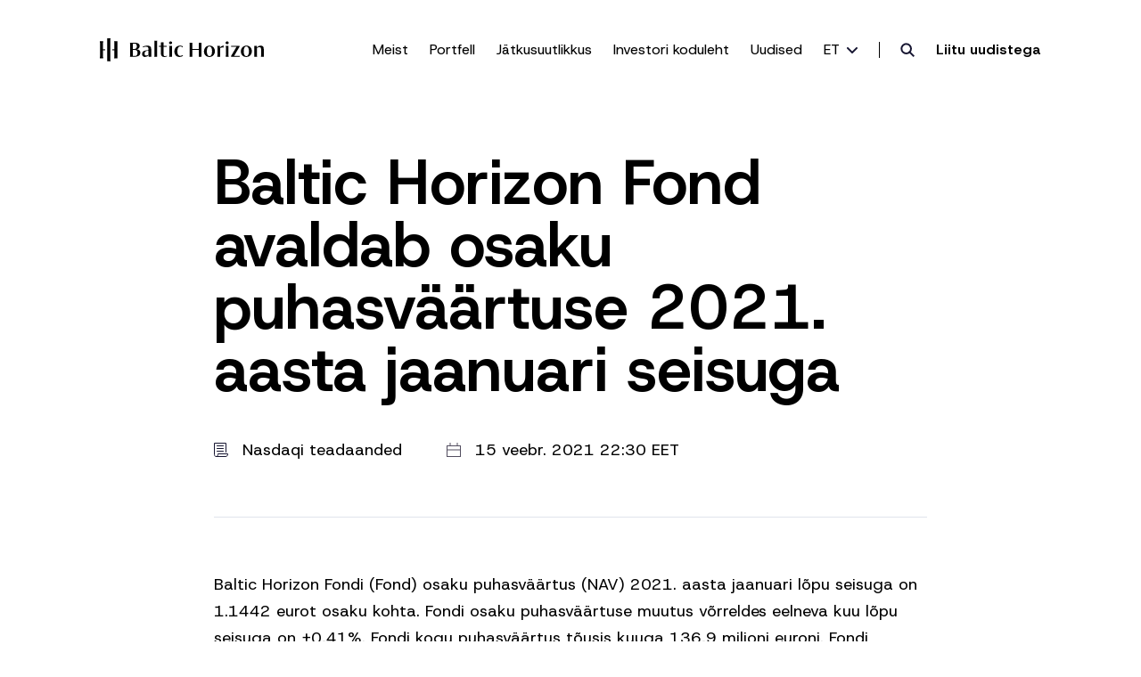

--- FILE ---
content_type: text/html; charset=UTF-8
request_url: https://www.baltichorizon.com/et/news/baltic-horizon-fond-avaldab-osaku-puhasvaartuse-2021-aasta-jaanuari-seisuga/
body_size: 35845
content:
<!doctype html>
<html lang="et">
<head>
  <meta charset="utf-8">
  <meta name="viewport" content="width=device-width, initial-scale=1">
    <meta name='robots' content='index, follow, max-image-preview:large, max-snippet:-1, max-video-preview:-1' />

	<!-- This site is optimized with the Yoast SEO plugin v26.7 - https://yoast.com/wordpress/plugins/seo/ -->
	<title>Baltic Horizon Fond avaldab osaku puhasväärtuse 2021. aasta jaanuari seisuga - Baltic Horizon</title>
	<link rel="canonical" href="https://www.baltichorizon.com/et/news/baltic-horizon-fond-avaldab-osaku-puhasvaartuse-2021-aasta-jaanuari-seisuga/" />
	<meta property="og:locale" content="et_EE" />
	<meta property="og:type" content="article" />
	<meta property="og:title" content="Baltic Horizon Fond avaldab osaku puhasväärtuse 2021. aasta jaanuari seisuga - Baltic Horizon" />
	<meta property="og:url" content="https://www.baltichorizon.com/et/news/baltic-horizon-fond-avaldab-osaku-puhasvaartuse-2021-aasta-jaanuari-seisuga/" />
	<meta property="og:site_name" content="Baltic Horizon" />
	<meta property="article:publisher" content="https://www.facebook.com/baltichorizon" />
	<meta property="article:published_time" content="2021-02-15T20:30:00+00:00" />
	<meta name="author" content="admin_baltic" />
	<meta name="twitter:card" content="summary_large_image" />
	<meta name="twitter:creator" content="@BalticHorizon" />
	<meta name="twitter:site" content="@BalticHorizon" />
	<meta name="twitter:label1" content="Written by" />
	<meta name="twitter:data1" content="admin_baltic" />
	<script type="application/ld+json" class="yoast-schema-graph">{"@context":"https://schema.org","@graph":[{"@type":"Article","@id":"https://www.baltichorizon.com/et/news/baltic-horizon-fond-avaldab-osaku-puhasvaartuse-2021-aasta-jaanuari-seisuga/#article","isPartOf":{"@id":"https://www.baltichorizon.com/et/news/baltic-horizon-fond-avaldab-osaku-puhasvaartuse-2021-aasta-jaanuari-seisuga/"},"author":{"name":"admin_baltic","@id":"https://www.baltichorizon.com/et/#/schema/person/cfd727154e020e736c8e53a70c2aa721"},"headline":"Baltic Horizon Fond avaldab osaku puhasväärtuse 2021. aasta jaanuari seisuga","datePublished":"2021-02-15T20:30:00+00:00","mainEntityOfPage":{"@id":"https://www.baltichorizon.com/et/news/baltic-horizon-fond-avaldab-osaku-puhasvaartuse-2021-aasta-jaanuari-seisuga/"},"wordCount":10,"commentCount":0,"publisher":{"@id":"https://www.baltichorizon.com/et/#organization"},"articleSection":["Nasdaqi teadaanded"],"inLanguage":"et","potentialAction":[{"@type":"CommentAction","name":"Comment","target":["https://www.baltichorizon.com/et/news/baltic-horizon-fond-avaldab-osaku-puhasvaartuse-2021-aasta-jaanuari-seisuga/#respond"]}]},{"@type":"WebPage","@id":"https://www.baltichorizon.com/et/news/baltic-horizon-fond-avaldab-osaku-puhasvaartuse-2021-aasta-jaanuari-seisuga/","url":"https://www.baltichorizon.com/et/news/baltic-horizon-fond-avaldab-osaku-puhasvaartuse-2021-aasta-jaanuari-seisuga/","name":"Baltic Horizon Fond avaldab osaku puhasväärtuse 2021. aasta jaanuari seisuga - Baltic Horizon","isPartOf":{"@id":"https://www.baltichorizon.com/et/#website"},"datePublished":"2021-02-15T20:30:00+00:00","breadcrumb":{"@id":"https://www.baltichorizon.com/et/news/baltic-horizon-fond-avaldab-osaku-puhasvaartuse-2021-aasta-jaanuari-seisuga/#breadcrumb"},"inLanguage":"et","potentialAction":[{"@type":"ReadAction","target":["https://www.baltichorizon.com/et/news/baltic-horizon-fond-avaldab-osaku-puhasvaartuse-2021-aasta-jaanuari-seisuga/"]}]},{"@type":"BreadcrumbList","@id":"https://www.baltichorizon.com/et/news/baltic-horizon-fond-avaldab-osaku-puhasvaartuse-2021-aasta-jaanuari-seisuga/#breadcrumb","itemListElement":[{"@type":"ListItem","position":1,"name":"Home","item":"https://www.baltichorizon.com/et/"},{"@type":"ListItem","position":2,"name":"Baltic Horizon Fond avaldab osaku puhasväärtuse 2021. aasta jaanuari seisuga"}]},{"@type":"WebSite","@id":"https://www.baltichorizon.com/et/#website","url":"https://www.baltichorizon.com/et/","name":"Baltic Horizon","description":"Baltic Horizon Fund (further “BH”) is a regulated closed-end contractual investment fund registered in Estonia on 23 May 2016.","publisher":{"@id":"https://www.baltichorizon.com/et/#organization"},"potentialAction":[{"@type":"SearchAction","target":{"@type":"EntryPoint","urlTemplate":"https://www.baltichorizon.com/et/?s={search_term_string}"},"query-input":{"@type":"PropertyValueSpecification","valueRequired":true,"valueName":"search_term_string"}}],"inLanguage":"et"},{"@type":"Organization","@id":"https://www.baltichorizon.com/et/#organization","name":"Baltic Horizon","url":"https://www.baltichorizon.com/et/","logo":{"@type":"ImageObject","inLanguage":"et","@id":"https://www.baltichorizon.com/et/#/schema/logo/image/","url":"https://www.baltichorizon.com/wp-content/uploads/2022/11/default-image.jpg","contentUrl":"https://www.baltichorizon.com/wp-content/uploads/2022/11/default-image.jpg","width":768,"height":660,"caption":"Baltic Horizon"},"image":{"@id":"https://www.baltichorizon.com/et/#/schema/logo/image/"},"sameAs":["https://www.facebook.com/baltichorizon","https://x.com/BalticHorizon","https://www.linkedin.com/company/baltic-horizon/","https://www.youtube.com/channel/UCxi2F3KlIse1gAxfe-vWK9A"]},{"@type":"Person","@id":"https://www.baltichorizon.com/et/#/schema/person/cfd727154e020e736c8e53a70c2aa721","name":"admin_baltic","image":{"@type":"ImageObject","inLanguage":"et","@id":"https://www.baltichorizon.com/et/#/schema/person/image/","url":"https://secure.gravatar.com/avatar/c6f8f5aeee19dcbeda8d9e56415b483e026ca74be604d132b273817cdb4d067f?s=96&d=mm&r=g","contentUrl":"https://secure.gravatar.com/avatar/c6f8f5aeee19dcbeda8d9e56415b483e026ca74be604d132b273817cdb4d067f?s=96&d=mm&r=g","caption":"admin_baltic"},"sameAs":["https://baltichorizon.com"]}]}</script>
	<!-- / Yoast SEO plugin. -->


<link rel="alternate" type="application/rss+xml" title="Baltic Horizon &raquo; Baltic Horizon Fond avaldab osaku puhasväärtuse 2021. aasta jaanuari seisuga Kommentaaride RSS" href="https://www.baltichorizon.com/et/news/baltic-horizon-fond-avaldab-osaku-puhasvaartuse-2021-aasta-jaanuari-seisuga/feed/" />
<link rel="alternate" title="oEmbed (JSON)" type="application/json+oembed" href="https://www.baltichorizon.com/et/wp-json/oembed/1.0/embed?url=https%3A%2F%2Fwww.baltichorizon.com%2Fet%2Fnews%2Fbaltic-horizon-fond-avaldab-osaku-puhasvaartuse-2021-aasta-jaanuari-seisuga%2F" />
<link rel="alternate" title="oEmbed (XML)" type="text/xml+oembed" href="https://www.baltichorizon.com/et/wp-json/oembed/1.0/embed?url=https%3A%2F%2Fwww.baltichorizon.com%2Fet%2Fnews%2Fbaltic-horizon-fond-avaldab-osaku-puhasvaartuse-2021-aasta-jaanuari-seisuga%2F&#038;format=xml" />
<style id='wp-img-auto-sizes-contain-inline-css'>
img:is([sizes=auto i],[sizes^="auto," i]){contain-intrinsic-size:3000px 1500px}
/*# sourceURL=wp-img-auto-sizes-contain-inline-css */
</style>
<style id='wp-emoji-styles-inline-css'>

	img.wp-smiley, img.emoji {
		display: inline !important;
		border: none !important;
		box-shadow: none !important;
		height: 1em !important;
		width: 1em !important;
		margin: 0 0.07em !important;
		vertical-align: -0.1em !important;
		background: none !important;
		padding: 0 !important;
	}
/*# sourceURL=wp-emoji-styles-inline-css */
</style>
<link rel='stylesheet' id='wp-block-library-css' href='https://www.baltichorizon.com/wp-includes/css/dist/block-library/style.min.css?ver=5070d9d7a90553fdda2f425ce32586b4' media='all' />
<style id='global-styles-inline-css'>
:root{--wp--preset--aspect-ratio--square: 1;--wp--preset--aspect-ratio--4-3: 4/3;--wp--preset--aspect-ratio--3-4: 3/4;--wp--preset--aspect-ratio--3-2: 3/2;--wp--preset--aspect-ratio--2-3: 2/3;--wp--preset--aspect-ratio--16-9: 16/9;--wp--preset--aspect-ratio--9-16: 9/16;--wp--preset--color--black: #000;--wp--preset--color--cyan-bluish-gray: #abb8c3;--wp--preset--color--white: #fff;--wp--preset--color--pale-pink: #f78da7;--wp--preset--color--vivid-red: #cf2e2e;--wp--preset--color--luminous-vivid-orange: #ff6900;--wp--preset--color--luminous-vivid-amber: #fcb900;--wp--preset--color--light-green-cyan: #7bdcb5;--wp--preset--color--vivid-green-cyan: #00d084;--wp--preset--color--pale-cyan-blue: #8ed1fc;--wp--preset--color--vivid-cyan-blue: #0693e3;--wp--preset--color--vivid-purple: #9b51e0;--wp--preset--color--inherit: inherit;--wp--preset--color--current: currentcolor;--wp--preset--color--transparent: transparent;--wp--preset--color--slate-50: #f8fafc;--wp--preset--color--slate-100: #f1f5f9;--wp--preset--color--slate-200: #e2e8f0;--wp--preset--color--slate-300: #cbd5e1;--wp--preset--color--slate-400: #94a3b8;--wp--preset--color--slate-500: #64748b;--wp--preset--color--slate-600: #475569;--wp--preset--color--slate-700: #334155;--wp--preset--color--slate-800: #1e293b;--wp--preset--color--slate-900: #0f172a;--wp--preset--color--slate-950: #020617;--wp--preset--color--gray-50: #f9fafb;--wp--preset--color--gray-100: #f3f4f6;--wp--preset--color--gray-200: #e5e7eb;--wp--preset--color--gray-300: #d1d5db;--wp--preset--color--gray-400: #9ca3af;--wp--preset--color--gray-500: #6b7280;--wp--preset--color--gray-600: #4b5563;--wp--preset--color--gray-700: #374151;--wp--preset--color--gray-800: #1f2937;--wp--preset--color--gray-900: #111827;--wp--preset--color--gray-950: #030712;--wp--preset--color--zinc-50: #fafafa;--wp--preset--color--zinc-100: #f4f4f5;--wp--preset--color--zinc-200: #e4e4e7;--wp--preset--color--zinc-300: #d4d4d8;--wp--preset--color--zinc-400: #a1a1aa;--wp--preset--color--zinc-500: #71717a;--wp--preset--color--zinc-600: #52525b;--wp--preset--color--zinc-700: #3f3f46;--wp--preset--color--zinc-800: #27272a;--wp--preset--color--zinc-900: #18181b;--wp--preset--color--zinc-950: #09090b;--wp--preset--color--neutral-50: #fafafa;--wp--preset--color--neutral-100: #f5f5f5;--wp--preset--color--neutral-200: #e5e5e5;--wp--preset--color--neutral-300: #d4d4d4;--wp--preset--color--neutral-400: #a3a3a3;--wp--preset--color--neutral-500: #737373;--wp--preset--color--neutral-600: #525252;--wp--preset--color--neutral-700: #404040;--wp--preset--color--neutral-800: #262626;--wp--preset--color--neutral-900: #171717;--wp--preset--color--neutral-950: #0a0a0a;--wp--preset--color--stone-50: #fafaf9;--wp--preset--color--stone-100: #f5f5f4;--wp--preset--color--stone-200: #e7e5e4;--wp--preset--color--stone-300: #d6d3d1;--wp--preset--color--stone-400: #a8a29e;--wp--preset--color--stone-500: #78716c;--wp--preset--color--stone-600: #57534e;--wp--preset--color--stone-700: #44403c;--wp--preset--color--stone-800: #292524;--wp--preset--color--stone-900: #1c1917;--wp--preset--color--stone-950: #0c0a09;--wp--preset--color--red-50: #fef2f2;--wp--preset--color--red-100: #fee2e2;--wp--preset--color--red-200: #fecaca;--wp--preset--color--red-300: #fca5a5;--wp--preset--color--red-400: #f87171;--wp--preset--color--red-500: #ef4444;--wp--preset--color--red-600: #dc2626;--wp--preset--color--red-700: #b91c1c;--wp--preset--color--red-800: #991b1b;--wp--preset--color--red-900: #7f1d1d;--wp--preset--color--red-950: #450a0a;--wp--preset--color--orange-50: #fff7ed;--wp--preset--color--orange-100: #ffedd5;--wp--preset--color--orange-200: #fed7aa;--wp--preset--color--orange-300: #fdba74;--wp--preset--color--orange-400: #fb923c;--wp--preset--color--orange-500: #f97316;--wp--preset--color--orange-600: #ea580c;--wp--preset--color--orange-700: #c2410c;--wp--preset--color--orange-800: #9a3412;--wp--preset--color--orange-900: #7c2d12;--wp--preset--color--orange-950: #431407;--wp--preset--color--amber-50: #fffbeb;--wp--preset--color--amber-100: #fef3c7;--wp--preset--color--amber-200: #fde68a;--wp--preset--color--amber-300: #fcd34d;--wp--preset--color--amber-400: #fbbf24;--wp--preset--color--amber-500: #f59e0b;--wp--preset--color--amber-600: #d97706;--wp--preset--color--amber-700: #b45309;--wp--preset--color--amber-800: #92400e;--wp--preset--color--amber-900: #78350f;--wp--preset--color--amber-950: #451a03;--wp--preset--color--yellow-50: #fefce8;--wp--preset--color--yellow-100: #fef9c3;--wp--preset--color--yellow-200: #fef08a;--wp--preset--color--yellow-300: #fde047;--wp--preset--color--yellow-400: #facc15;--wp--preset--color--yellow-500: #eab308;--wp--preset--color--yellow-600: #ca8a04;--wp--preset--color--yellow-700: #a16207;--wp--preset--color--yellow-800: #854d0e;--wp--preset--color--yellow-900: #713f12;--wp--preset--color--yellow-950: #422006;--wp--preset--color--lime-50: #f7fee7;--wp--preset--color--lime-100: #ecfccb;--wp--preset--color--lime-200: #d9f99d;--wp--preset--color--lime-300: #bef264;--wp--preset--color--lime-400: #a3e635;--wp--preset--color--lime-500: #84cc16;--wp--preset--color--lime-600: #65a30d;--wp--preset--color--lime-700: #4d7c0f;--wp--preset--color--lime-800: #3f6212;--wp--preset--color--lime-900: #365314;--wp--preset--color--lime-950: #1a2e05;--wp--preset--color--green-50: #f0fdf4;--wp--preset--color--green-100: #dcfce7;--wp--preset--color--green-200: #bbf7d0;--wp--preset--color--green-300: #86efac;--wp--preset--color--green-400: #4ade80;--wp--preset--color--green-500: #22c55e;--wp--preset--color--green-600: #16a34a;--wp--preset--color--green-700: #15803d;--wp--preset--color--green-800: #166534;--wp--preset--color--green-900: #14532d;--wp--preset--color--green-950: #052e16;--wp--preset--color--emerald-50: #ecfdf5;--wp--preset--color--emerald-100: #d1fae5;--wp--preset--color--emerald-200: #a7f3d0;--wp--preset--color--emerald-300: #6ee7b7;--wp--preset--color--emerald-400: #34d399;--wp--preset--color--emerald-500: #10b981;--wp--preset--color--emerald-600: #059669;--wp--preset--color--emerald-700: #047857;--wp--preset--color--emerald-800: #065f46;--wp--preset--color--emerald-900: #064e3b;--wp--preset--color--emerald-950: #022c22;--wp--preset--color--teal-50: #f0fdfa;--wp--preset--color--teal-100: #ccfbf1;--wp--preset--color--teal-200: #99f6e4;--wp--preset--color--teal-300: #5eead4;--wp--preset--color--teal-400: #2dd4bf;--wp--preset--color--teal-500: #14b8a6;--wp--preset--color--teal-600: #0d9488;--wp--preset--color--teal-700: #0f766e;--wp--preset--color--teal-800: #115e59;--wp--preset--color--teal-900: #134e4a;--wp--preset--color--teal-950: #042f2e;--wp--preset--color--cyan-50: #ecfeff;--wp--preset--color--cyan-100: #cffafe;--wp--preset--color--cyan-200: #a5f3fc;--wp--preset--color--cyan-300: #67e8f9;--wp--preset--color--cyan-400: #22d3ee;--wp--preset--color--cyan-500: #06b6d4;--wp--preset--color--cyan-600: #0891b2;--wp--preset--color--cyan-700: #0e7490;--wp--preset--color--cyan-800: #155e75;--wp--preset--color--cyan-900: #164e63;--wp--preset--color--cyan-950: #083344;--wp--preset--color--sky-50: #f0f9ff;--wp--preset--color--sky-100: #e0f2fe;--wp--preset--color--sky-200: #bae6fd;--wp--preset--color--sky-300: #7dd3fc;--wp--preset--color--sky-400: #38bdf8;--wp--preset--color--sky-500: #0ea5e9;--wp--preset--color--sky-600: #0284c7;--wp--preset--color--sky-700: #0369a1;--wp--preset--color--sky-800: #075985;--wp--preset--color--sky-900: #0c4a6e;--wp--preset--color--sky-950: #082f49;--wp--preset--color--blue-50: #eff6ff;--wp--preset--color--blue-100: #dbeafe;--wp--preset--color--blue-200: #bfdbfe;--wp--preset--color--blue-300: #93c5fd;--wp--preset--color--blue-400: #60a5fa;--wp--preset--color--blue-500: #3b82f6;--wp--preset--color--blue-600: #2563eb;--wp--preset--color--blue-700: #1d4ed8;--wp--preset--color--blue-800: #1e40af;--wp--preset--color--blue-900: #1e3a8a;--wp--preset--color--blue-950: #172554;--wp--preset--color--indigo-50: #eef2ff;--wp--preset--color--indigo-100: #e0e7ff;--wp--preset--color--indigo-200: #c7d2fe;--wp--preset--color--indigo-300: #a5b4fc;--wp--preset--color--indigo-400: #818cf8;--wp--preset--color--indigo-500: #6366f1;--wp--preset--color--indigo-600: #4f46e5;--wp--preset--color--indigo-700: #4338ca;--wp--preset--color--indigo-800: #3730a3;--wp--preset--color--indigo-900: #312e81;--wp--preset--color--indigo-950: #1e1b4b;--wp--preset--color--violet-50: #f5f3ff;--wp--preset--color--violet-100: #ede9fe;--wp--preset--color--violet-200: #ddd6fe;--wp--preset--color--violet-300: #c4b5fd;--wp--preset--color--violet-400: #a78bfa;--wp--preset--color--violet-500: #8b5cf6;--wp--preset--color--violet-600: #7c3aed;--wp--preset--color--violet-700: #6d28d9;--wp--preset--color--violet-800: #5b21b6;--wp--preset--color--violet-900: #4c1d95;--wp--preset--color--violet-950: #2e1065;--wp--preset--color--purple-50: #faf5ff;--wp--preset--color--purple-100: #f3e8ff;--wp--preset--color--purple-200: #e9d5ff;--wp--preset--color--purple-300: #d8b4fe;--wp--preset--color--purple-400: #c084fc;--wp--preset--color--purple-500: #a855f7;--wp--preset--color--purple-600: #9333ea;--wp--preset--color--purple-700: #7e22ce;--wp--preset--color--purple-800: #6b21a8;--wp--preset--color--purple-900: #581c87;--wp--preset--color--purple-950: #3b0764;--wp--preset--color--fuchsia-50: #fdf4ff;--wp--preset--color--fuchsia-100: #fae8ff;--wp--preset--color--fuchsia-200: #f5d0fe;--wp--preset--color--fuchsia-300: #f0abfc;--wp--preset--color--fuchsia-400: #e879f9;--wp--preset--color--fuchsia-500: #d946ef;--wp--preset--color--fuchsia-600: #c026d3;--wp--preset--color--fuchsia-700: #a21caf;--wp--preset--color--fuchsia-800: #86198f;--wp--preset--color--fuchsia-900: #701a75;--wp--preset--color--fuchsia-950: #4a044e;--wp--preset--color--pink-50: #fdf2f8;--wp--preset--color--pink-100: #fce7f3;--wp--preset--color--pink-200: #fbcfe8;--wp--preset--color--pink-300: #f9a8d4;--wp--preset--color--pink-400: #f472b6;--wp--preset--color--pink-500: #ec4899;--wp--preset--color--pink-600: #db2777;--wp--preset--color--pink-700: #be185d;--wp--preset--color--pink-800: #9d174d;--wp--preset--color--pink-900: #831843;--wp--preset--color--pink-950: #500724;--wp--preset--color--rose-50: #fff1f2;--wp--preset--color--rose-100: #ffe4e6;--wp--preset--color--rose-200: #fecdd3;--wp--preset--color--rose-300: #fda4af;--wp--preset--color--rose-400: #fb7185;--wp--preset--color--rose-500: #f43f5e;--wp--preset--color--rose-600: #e11d48;--wp--preset--color--rose-700: #be123c;--wp--preset--color--rose-800: #9f1239;--wp--preset--color--rose-900: #881337;--wp--preset--color--rose-950: #4c0519;--wp--preset--gradient--vivid-cyan-blue-to-vivid-purple: linear-gradient(135deg,rgb(6,147,227) 0%,rgb(155,81,224) 100%);--wp--preset--gradient--light-green-cyan-to-vivid-green-cyan: linear-gradient(135deg,rgb(122,220,180) 0%,rgb(0,208,130) 100%);--wp--preset--gradient--luminous-vivid-amber-to-luminous-vivid-orange: linear-gradient(135deg,rgb(252,185,0) 0%,rgb(255,105,0) 100%);--wp--preset--gradient--luminous-vivid-orange-to-vivid-red: linear-gradient(135deg,rgb(255,105,0) 0%,rgb(207,46,46) 100%);--wp--preset--gradient--very-light-gray-to-cyan-bluish-gray: linear-gradient(135deg,rgb(238,238,238) 0%,rgb(169,184,195) 100%);--wp--preset--gradient--cool-to-warm-spectrum: linear-gradient(135deg,rgb(74,234,220) 0%,rgb(151,120,209) 20%,rgb(207,42,186) 40%,rgb(238,44,130) 60%,rgb(251,105,98) 80%,rgb(254,248,76) 100%);--wp--preset--gradient--blush-light-purple: linear-gradient(135deg,rgb(255,206,236) 0%,rgb(152,150,240) 100%);--wp--preset--gradient--blush-bordeaux: linear-gradient(135deg,rgb(254,205,165) 0%,rgb(254,45,45) 50%,rgb(107,0,62) 100%);--wp--preset--gradient--luminous-dusk: linear-gradient(135deg,rgb(255,203,112) 0%,rgb(199,81,192) 50%,rgb(65,88,208) 100%);--wp--preset--gradient--pale-ocean: linear-gradient(135deg,rgb(255,245,203) 0%,rgb(182,227,212) 50%,rgb(51,167,181) 100%);--wp--preset--gradient--electric-grass: linear-gradient(135deg,rgb(202,248,128) 0%,rgb(113,206,126) 100%);--wp--preset--gradient--midnight: linear-gradient(135deg,rgb(2,3,129) 0%,rgb(40,116,252) 100%);--wp--preset--font-size--small: 13px;--wp--preset--font-size--medium: 20px;--wp--preset--font-size--large: 36px;--wp--preset--font-size--x-large: 42px;--wp--preset--font-size--xs: 0.75rem;--wp--preset--font-size--sm: 0.875rem;--wp--preset--font-size--base: 1rem;--wp--preset--font-size--lg: 1.125rem;--wp--preset--font-size--xl: 1.25rem;--wp--preset--font-size--2-xl: 1.5rem;--wp--preset--font-size--3-xl: 1.875rem;--wp--preset--font-size--4-xl: 2.25rem;--wp--preset--font-size--5-xl: 3rem;--wp--preset--font-size--6-xl: 3.75rem;--wp--preset--font-size--7-xl: 4.5rem;--wp--preset--font-size--8-xl: 6rem;--wp--preset--font-size--9-xl: 8rem;--wp--preset--font-family--sans: ui-sans-serif,system-ui,sans-serif,"Apple Color Emoji","Segoe UI Emoji","Segoe UI Symbol","Noto Color Emoji";--wp--preset--font-family--serif: ui-serif,Georgia,Cambria,"Times New Roman",Times,serif;--wp--preset--font-family--mono: ui-monospace,SFMono-Regular,Menlo,Monaco,Consolas,"Liberation Mono","Courier New",monospace;--wp--preset--spacing--20: 0.44rem;--wp--preset--spacing--30: 0.67rem;--wp--preset--spacing--40: 1rem;--wp--preset--spacing--50: 1.5rem;--wp--preset--spacing--60: 2.25rem;--wp--preset--spacing--70: 3.38rem;--wp--preset--spacing--80: 5.06rem;--wp--preset--shadow--natural: 6px 6px 9px rgba(0, 0, 0, 0.2);--wp--preset--shadow--deep: 12px 12px 50px rgba(0, 0, 0, 0.4);--wp--preset--shadow--sharp: 6px 6px 0px rgba(0, 0, 0, 0.2);--wp--preset--shadow--outlined: 6px 6px 0px -3px rgb(255, 255, 255), 6px 6px rgb(0, 0, 0);--wp--preset--shadow--crisp: 6px 6px 0px rgb(0, 0, 0);}:where(body) { margin: 0; }.wp-site-blocks > .alignleft { float: left; margin-right: 2em; }.wp-site-blocks > .alignright { float: right; margin-left: 2em; }.wp-site-blocks > .aligncenter { justify-content: center; margin-left: auto; margin-right: auto; }:where(.is-layout-flex){gap: 0.5em;}:where(.is-layout-grid){gap: 0.5em;}.is-layout-flow > .alignleft{float: left;margin-inline-start: 0;margin-inline-end: 2em;}.is-layout-flow > .alignright{float: right;margin-inline-start: 2em;margin-inline-end: 0;}.is-layout-flow > .aligncenter{margin-left: auto !important;margin-right: auto !important;}.is-layout-constrained > .alignleft{float: left;margin-inline-start: 0;margin-inline-end: 2em;}.is-layout-constrained > .alignright{float: right;margin-inline-start: 2em;margin-inline-end: 0;}.is-layout-constrained > .aligncenter{margin-left: auto !important;margin-right: auto !important;}.is-layout-constrained > :where(:not(.alignleft):not(.alignright):not(.alignfull)){margin-left: auto !important;margin-right: auto !important;}body .is-layout-flex{display: flex;}.is-layout-flex{flex-wrap: wrap;align-items: center;}.is-layout-flex > :is(*, div){margin: 0;}body .is-layout-grid{display: grid;}.is-layout-grid > :is(*, div){margin: 0;}body{padding-top: 0px;padding-right: 0px;padding-bottom: 0px;padding-left: 0px;}a:where(:not(.wp-element-button)){text-decoration: underline;}:root :where(.wp-element-button, .wp-block-button__link){background-color: #32373c;border-width: 0;color: #fff;font-family: inherit;font-size: inherit;font-style: inherit;font-weight: inherit;letter-spacing: inherit;line-height: inherit;padding-top: calc(0.667em + 2px);padding-right: calc(1.333em + 2px);padding-bottom: calc(0.667em + 2px);padding-left: calc(1.333em + 2px);text-decoration: none;text-transform: inherit;}.has-black-color{color: var(--wp--preset--color--black) !important;}.has-cyan-bluish-gray-color{color: var(--wp--preset--color--cyan-bluish-gray) !important;}.has-white-color{color: var(--wp--preset--color--white) !important;}.has-pale-pink-color{color: var(--wp--preset--color--pale-pink) !important;}.has-vivid-red-color{color: var(--wp--preset--color--vivid-red) !important;}.has-luminous-vivid-orange-color{color: var(--wp--preset--color--luminous-vivid-orange) !important;}.has-luminous-vivid-amber-color{color: var(--wp--preset--color--luminous-vivid-amber) !important;}.has-light-green-cyan-color{color: var(--wp--preset--color--light-green-cyan) !important;}.has-vivid-green-cyan-color{color: var(--wp--preset--color--vivid-green-cyan) !important;}.has-pale-cyan-blue-color{color: var(--wp--preset--color--pale-cyan-blue) !important;}.has-vivid-cyan-blue-color{color: var(--wp--preset--color--vivid-cyan-blue) !important;}.has-vivid-purple-color{color: var(--wp--preset--color--vivid-purple) !important;}.has-inherit-color{color: var(--wp--preset--color--inherit) !important;}.has-current-color{color: var(--wp--preset--color--current) !important;}.has-transparent-color{color: var(--wp--preset--color--transparent) !important;}.has-slate-50-color{color: var(--wp--preset--color--slate-50) !important;}.has-slate-100-color{color: var(--wp--preset--color--slate-100) !important;}.has-slate-200-color{color: var(--wp--preset--color--slate-200) !important;}.has-slate-300-color{color: var(--wp--preset--color--slate-300) !important;}.has-slate-400-color{color: var(--wp--preset--color--slate-400) !important;}.has-slate-500-color{color: var(--wp--preset--color--slate-500) !important;}.has-slate-600-color{color: var(--wp--preset--color--slate-600) !important;}.has-slate-700-color{color: var(--wp--preset--color--slate-700) !important;}.has-slate-800-color{color: var(--wp--preset--color--slate-800) !important;}.has-slate-900-color{color: var(--wp--preset--color--slate-900) !important;}.has-slate-950-color{color: var(--wp--preset--color--slate-950) !important;}.has-gray-50-color{color: var(--wp--preset--color--gray-50) !important;}.has-gray-100-color{color: var(--wp--preset--color--gray-100) !important;}.has-gray-200-color{color: var(--wp--preset--color--gray-200) !important;}.has-gray-300-color{color: var(--wp--preset--color--gray-300) !important;}.has-gray-400-color{color: var(--wp--preset--color--gray-400) !important;}.has-gray-500-color{color: var(--wp--preset--color--gray-500) !important;}.has-gray-600-color{color: var(--wp--preset--color--gray-600) !important;}.has-gray-700-color{color: var(--wp--preset--color--gray-700) !important;}.has-gray-800-color{color: var(--wp--preset--color--gray-800) !important;}.has-gray-900-color{color: var(--wp--preset--color--gray-900) !important;}.has-gray-950-color{color: var(--wp--preset--color--gray-950) !important;}.has-zinc-50-color{color: var(--wp--preset--color--zinc-50) !important;}.has-zinc-100-color{color: var(--wp--preset--color--zinc-100) !important;}.has-zinc-200-color{color: var(--wp--preset--color--zinc-200) !important;}.has-zinc-300-color{color: var(--wp--preset--color--zinc-300) !important;}.has-zinc-400-color{color: var(--wp--preset--color--zinc-400) !important;}.has-zinc-500-color{color: var(--wp--preset--color--zinc-500) !important;}.has-zinc-600-color{color: var(--wp--preset--color--zinc-600) !important;}.has-zinc-700-color{color: var(--wp--preset--color--zinc-700) !important;}.has-zinc-800-color{color: var(--wp--preset--color--zinc-800) !important;}.has-zinc-900-color{color: var(--wp--preset--color--zinc-900) !important;}.has-zinc-950-color{color: var(--wp--preset--color--zinc-950) !important;}.has-neutral-50-color{color: var(--wp--preset--color--neutral-50) !important;}.has-neutral-100-color{color: var(--wp--preset--color--neutral-100) !important;}.has-neutral-200-color{color: var(--wp--preset--color--neutral-200) !important;}.has-neutral-300-color{color: var(--wp--preset--color--neutral-300) !important;}.has-neutral-400-color{color: var(--wp--preset--color--neutral-400) !important;}.has-neutral-500-color{color: var(--wp--preset--color--neutral-500) !important;}.has-neutral-600-color{color: var(--wp--preset--color--neutral-600) !important;}.has-neutral-700-color{color: var(--wp--preset--color--neutral-700) !important;}.has-neutral-800-color{color: var(--wp--preset--color--neutral-800) !important;}.has-neutral-900-color{color: var(--wp--preset--color--neutral-900) !important;}.has-neutral-950-color{color: var(--wp--preset--color--neutral-950) !important;}.has-stone-50-color{color: var(--wp--preset--color--stone-50) !important;}.has-stone-100-color{color: var(--wp--preset--color--stone-100) !important;}.has-stone-200-color{color: var(--wp--preset--color--stone-200) !important;}.has-stone-300-color{color: var(--wp--preset--color--stone-300) !important;}.has-stone-400-color{color: var(--wp--preset--color--stone-400) !important;}.has-stone-500-color{color: var(--wp--preset--color--stone-500) !important;}.has-stone-600-color{color: var(--wp--preset--color--stone-600) !important;}.has-stone-700-color{color: var(--wp--preset--color--stone-700) !important;}.has-stone-800-color{color: var(--wp--preset--color--stone-800) !important;}.has-stone-900-color{color: var(--wp--preset--color--stone-900) !important;}.has-stone-950-color{color: var(--wp--preset--color--stone-950) !important;}.has-red-50-color{color: var(--wp--preset--color--red-50) !important;}.has-red-100-color{color: var(--wp--preset--color--red-100) !important;}.has-red-200-color{color: var(--wp--preset--color--red-200) !important;}.has-red-300-color{color: var(--wp--preset--color--red-300) !important;}.has-red-400-color{color: var(--wp--preset--color--red-400) !important;}.has-red-500-color{color: var(--wp--preset--color--red-500) !important;}.has-red-600-color{color: var(--wp--preset--color--red-600) !important;}.has-red-700-color{color: var(--wp--preset--color--red-700) !important;}.has-red-800-color{color: var(--wp--preset--color--red-800) !important;}.has-red-900-color{color: var(--wp--preset--color--red-900) !important;}.has-red-950-color{color: var(--wp--preset--color--red-950) !important;}.has-orange-50-color{color: var(--wp--preset--color--orange-50) !important;}.has-orange-100-color{color: var(--wp--preset--color--orange-100) !important;}.has-orange-200-color{color: var(--wp--preset--color--orange-200) !important;}.has-orange-300-color{color: var(--wp--preset--color--orange-300) !important;}.has-orange-400-color{color: var(--wp--preset--color--orange-400) !important;}.has-orange-500-color{color: var(--wp--preset--color--orange-500) !important;}.has-orange-600-color{color: var(--wp--preset--color--orange-600) !important;}.has-orange-700-color{color: var(--wp--preset--color--orange-700) !important;}.has-orange-800-color{color: var(--wp--preset--color--orange-800) !important;}.has-orange-900-color{color: var(--wp--preset--color--orange-900) !important;}.has-orange-950-color{color: var(--wp--preset--color--orange-950) !important;}.has-amber-50-color{color: var(--wp--preset--color--amber-50) !important;}.has-amber-100-color{color: var(--wp--preset--color--amber-100) !important;}.has-amber-200-color{color: var(--wp--preset--color--amber-200) !important;}.has-amber-300-color{color: var(--wp--preset--color--amber-300) !important;}.has-amber-400-color{color: var(--wp--preset--color--amber-400) !important;}.has-amber-500-color{color: var(--wp--preset--color--amber-500) !important;}.has-amber-600-color{color: var(--wp--preset--color--amber-600) !important;}.has-amber-700-color{color: var(--wp--preset--color--amber-700) !important;}.has-amber-800-color{color: var(--wp--preset--color--amber-800) !important;}.has-amber-900-color{color: var(--wp--preset--color--amber-900) !important;}.has-amber-950-color{color: var(--wp--preset--color--amber-950) !important;}.has-yellow-50-color{color: var(--wp--preset--color--yellow-50) !important;}.has-yellow-100-color{color: var(--wp--preset--color--yellow-100) !important;}.has-yellow-200-color{color: var(--wp--preset--color--yellow-200) !important;}.has-yellow-300-color{color: var(--wp--preset--color--yellow-300) !important;}.has-yellow-400-color{color: var(--wp--preset--color--yellow-400) !important;}.has-yellow-500-color{color: var(--wp--preset--color--yellow-500) !important;}.has-yellow-600-color{color: var(--wp--preset--color--yellow-600) !important;}.has-yellow-700-color{color: var(--wp--preset--color--yellow-700) !important;}.has-yellow-800-color{color: var(--wp--preset--color--yellow-800) !important;}.has-yellow-900-color{color: var(--wp--preset--color--yellow-900) !important;}.has-yellow-950-color{color: var(--wp--preset--color--yellow-950) !important;}.has-lime-50-color{color: var(--wp--preset--color--lime-50) !important;}.has-lime-100-color{color: var(--wp--preset--color--lime-100) !important;}.has-lime-200-color{color: var(--wp--preset--color--lime-200) !important;}.has-lime-300-color{color: var(--wp--preset--color--lime-300) !important;}.has-lime-400-color{color: var(--wp--preset--color--lime-400) !important;}.has-lime-500-color{color: var(--wp--preset--color--lime-500) !important;}.has-lime-600-color{color: var(--wp--preset--color--lime-600) !important;}.has-lime-700-color{color: var(--wp--preset--color--lime-700) !important;}.has-lime-800-color{color: var(--wp--preset--color--lime-800) !important;}.has-lime-900-color{color: var(--wp--preset--color--lime-900) !important;}.has-lime-950-color{color: var(--wp--preset--color--lime-950) !important;}.has-green-50-color{color: var(--wp--preset--color--green-50) !important;}.has-green-100-color{color: var(--wp--preset--color--green-100) !important;}.has-green-200-color{color: var(--wp--preset--color--green-200) !important;}.has-green-300-color{color: var(--wp--preset--color--green-300) !important;}.has-green-400-color{color: var(--wp--preset--color--green-400) !important;}.has-green-500-color{color: var(--wp--preset--color--green-500) !important;}.has-green-600-color{color: var(--wp--preset--color--green-600) !important;}.has-green-700-color{color: var(--wp--preset--color--green-700) !important;}.has-green-800-color{color: var(--wp--preset--color--green-800) !important;}.has-green-900-color{color: var(--wp--preset--color--green-900) !important;}.has-green-950-color{color: var(--wp--preset--color--green-950) !important;}.has-emerald-50-color{color: var(--wp--preset--color--emerald-50) !important;}.has-emerald-100-color{color: var(--wp--preset--color--emerald-100) !important;}.has-emerald-200-color{color: var(--wp--preset--color--emerald-200) !important;}.has-emerald-300-color{color: var(--wp--preset--color--emerald-300) !important;}.has-emerald-400-color{color: var(--wp--preset--color--emerald-400) !important;}.has-emerald-500-color{color: var(--wp--preset--color--emerald-500) !important;}.has-emerald-600-color{color: var(--wp--preset--color--emerald-600) !important;}.has-emerald-700-color{color: var(--wp--preset--color--emerald-700) !important;}.has-emerald-800-color{color: var(--wp--preset--color--emerald-800) !important;}.has-emerald-900-color{color: var(--wp--preset--color--emerald-900) !important;}.has-emerald-950-color{color: var(--wp--preset--color--emerald-950) !important;}.has-teal-50-color{color: var(--wp--preset--color--teal-50) !important;}.has-teal-100-color{color: var(--wp--preset--color--teal-100) !important;}.has-teal-200-color{color: var(--wp--preset--color--teal-200) !important;}.has-teal-300-color{color: var(--wp--preset--color--teal-300) !important;}.has-teal-400-color{color: var(--wp--preset--color--teal-400) !important;}.has-teal-500-color{color: var(--wp--preset--color--teal-500) !important;}.has-teal-600-color{color: var(--wp--preset--color--teal-600) !important;}.has-teal-700-color{color: var(--wp--preset--color--teal-700) !important;}.has-teal-800-color{color: var(--wp--preset--color--teal-800) !important;}.has-teal-900-color{color: var(--wp--preset--color--teal-900) !important;}.has-teal-950-color{color: var(--wp--preset--color--teal-950) !important;}.has-cyan-50-color{color: var(--wp--preset--color--cyan-50) !important;}.has-cyan-100-color{color: var(--wp--preset--color--cyan-100) !important;}.has-cyan-200-color{color: var(--wp--preset--color--cyan-200) !important;}.has-cyan-300-color{color: var(--wp--preset--color--cyan-300) !important;}.has-cyan-400-color{color: var(--wp--preset--color--cyan-400) !important;}.has-cyan-500-color{color: var(--wp--preset--color--cyan-500) !important;}.has-cyan-600-color{color: var(--wp--preset--color--cyan-600) !important;}.has-cyan-700-color{color: var(--wp--preset--color--cyan-700) !important;}.has-cyan-800-color{color: var(--wp--preset--color--cyan-800) !important;}.has-cyan-900-color{color: var(--wp--preset--color--cyan-900) !important;}.has-cyan-950-color{color: var(--wp--preset--color--cyan-950) !important;}.has-sky-50-color{color: var(--wp--preset--color--sky-50) !important;}.has-sky-100-color{color: var(--wp--preset--color--sky-100) !important;}.has-sky-200-color{color: var(--wp--preset--color--sky-200) !important;}.has-sky-300-color{color: var(--wp--preset--color--sky-300) !important;}.has-sky-400-color{color: var(--wp--preset--color--sky-400) !important;}.has-sky-500-color{color: var(--wp--preset--color--sky-500) !important;}.has-sky-600-color{color: var(--wp--preset--color--sky-600) !important;}.has-sky-700-color{color: var(--wp--preset--color--sky-700) !important;}.has-sky-800-color{color: var(--wp--preset--color--sky-800) !important;}.has-sky-900-color{color: var(--wp--preset--color--sky-900) !important;}.has-sky-950-color{color: var(--wp--preset--color--sky-950) !important;}.has-blue-50-color{color: var(--wp--preset--color--blue-50) !important;}.has-blue-100-color{color: var(--wp--preset--color--blue-100) !important;}.has-blue-200-color{color: var(--wp--preset--color--blue-200) !important;}.has-blue-300-color{color: var(--wp--preset--color--blue-300) !important;}.has-blue-400-color{color: var(--wp--preset--color--blue-400) !important;}.has-blue-500-color{color: var(--wp--preset--color--blue-500) !important;}.has-blue-600-color{color: var(--wp--preset--color--blue-600) !important;}.has-blue-700-color{color: var(--wp--preset--color--blue-700) !important;}.has-blue-800-color{color: var(--wp--preset--color--blue-800) !important;}.has-blue-900-color{color: var(--wp--preset--color--blue-900) !important;}.has-blue-950-color{color: var(--wp--preset--color--blue-950) !important;}.has-indigo-50-color{color: var(--wp--preset--color--indigo-50) !important;}.has-indigo-100-color{color: var(--wp--preset--color--indigo-100) !important;}.has-indigo-200-color{color: var(--wp--preset--color--indigo-200) !important;}.has-indigo-300-color{color: var(--wp--preset--color--indigo-300) !important;}.has-indigo-400-color{color: var(--wp--preset--color--indigo-400) !important;}.has-indigo-500-color{color: var(--wp--preset--color--indigo-500) !important;}.has-indigo-600-color{color: var(--wp--preset--color--indigo-600) !important;}.has-indigo-700-color{color: var(--wp--preset--color--indigo-700) !important;}.has-indigo-800-color{color: var(--wp--preset--color--indigo-800) !important;}.has-indigo-900-color{color: var(--wp--preset--color--indigo-900) !important;}.has-indigo-950-color{color: var(--wp--preset--color--indigo-950) !important;}.has-violet-50-color{color: var(--wp--preset--color--violet-50) !important;}.has-violet-100-color{color: var(--wp--preset--color--violet-100) !important;}.has-violet-200-color{color: var(--wp--preset--color--violet-200) !important;}.has-violet-300-color{color: var(--wp--preset--color--violet-300) !important;}.has-violet-400-color{color: var(--wp--preset--color--violet-400) !important;}.has-violet-500-color{color: var(--wp--preset--color--violet-500) !important;}.has-violet-600-color{color: var(--wp--preset--color--violet-600) !important;}.has-violet-700-color{color: var(--wp--preset--color--violet-700) !important;}.has-violet-800-color{color: var(--wp--preset--color--violet-800) !important;}.has-violet-900-color{color: var(--wp--preset--color--violet-900) !important;}.has-violet-950-color{color: var(--wp--preset--color--violet-950) !important;}.has-purple-50-color{color: var(--wp--preset--color--purple-50) !important;}.has-purple-100-color{color: var(--wp--preset--color--purple-100) !important;}.has-purple-200-color{color: var(--wp--preset--color--purple-200) !important;}.has-purple-300-color{color: var(--wp--preset--color--purple-300) !important;}.has-purple-400-color{color: var(--wp--preset--color--purple-400) !important;}.has-purple-500-color{color: var(--wp--preset--color--purple-500) !important;}.has-purple-600-color{color: var(--wp--preset--color--purple-600) !important;}.has-purple-700-color{color: var(--wp--preset--color--purple-700) !important;}.has-purple-800-color{color: var(--wp--preset--color--purple-800) !important;}.has-purple-900-color{color: var(--wp--preset--color--purple-900) !important;}.has-purple-950-color{color: var(--wp--preset--color--purple-950) !important;}.has-fuchsia-50-color{color: var(--wp--preset--color--fuchsia-50) !important;}.has-fuchsia-100-color{color: var(--wp--preset--color--fuchsia-100) !important;}.has-fuchsia-200-color{color: var(--wp--preset--color--fuchsia-200) !important;}.has-fuchsia-300-color{color: var(--wp--preset--color--fuchsia-300) !important;}.has-fuchsia-400-color{color: var(--wp--preset--color--fuchsia-400) !important;}.has-fuchsia-500-color{color: var(--wp--preset--color--fuchsia-500) !important;}.has-fuchsia-600-color{color: var(--wp--preset--color--fuchsia-600) !important;}.has-fuchsia-700-color{color: var(--wp--preset--color--fuchsia-700) !important;}.has-fuchsia-800-color{color: var(--wp--preset--color--fuchsia-800) !important;}.has-fuchsia-900-color{color: var(--wp--preset--color--fuchsia-900) !important;}.has-fuchsia-950-color{color: var(--wp--preset--color--fuchsia-950) !important;}.has-pink-50-color{color: var(--wp--preset--color--pink-50) !important;}.has-pink-100-color{color: var(--wp--preset--color--pink-100) !important;}.has-pink-200-color{color: var(--wp--preset--color--pink-200) !important;}.has-pink-300-color{color: var(--wp--preset--color--pink-300) !important;}.has-pink-400-color{color: var(--wp--preset--color--pink-400) !important;}.has-pink-500-color{color: var(--wp--preset--color--pink-500) !important;}.has-pink-600-color{color: var(--wp--preset--color--pink-600) !important;}.has-pink-700-color{color: var(--wp--preset--color--pink-700) !important;}.has-pink-800-color{color: var(--wp--preset--color--pink-800) !important;}.has-pink-900-color{color: var(--wp--preset--color--pink-900) !important;}.has-pink-950-color{color: var(--wp--preset--color--pink-950) !important;}.has-rose-50-color{color: var(--wp--preset--color--rose-50) !important;}.has-rose-100-color{color: var(--wp--preset--color--rose-100) !important;}.has-rose-200-color{color: var(--wp--preset--color--rose-200) !important;}.has-rose-300-color{color: var(--wp--preset--color--rose-300) !important;}.has-rose-400-color{color: var(--wp--preset--color--rose-400) !important;}.has-rose-500-color{color: var(--wp--preset--color--rose-500) !important;}.has-rose-600-color{color: var(--wp--preset--color--rose-600) !important;}.has-rose-700-color{color: var(--wp--preset--color--rose-700) !important;}.has-rose-800-color{color: var(--wp--preset--color--rose-800) !important;}.has-rose-900-color{color: var(--wp--preset--color--rose-900) !important;}.has-rose-950-color{color: var(--wp--preset--color--rose-950) !important;}.has-black-background-color{background-color: var(--wp--preset--color--black) !important;}.has-cyan-bluish-gray-background-color{background-color: var(--wp--preset--color--cyan-bluish-gray) !important;}.has-white-background-color{background-color: var(--wp--preset--color--white) !important;}.has-pale-pink-background-color{background-color: var(--wp--preset--color--pale-pink) !important;}.has-vivid-red-background-color{background-color: var(--wp--preset--color--vivid-red) !important;}.has-luminous-vivid-orange-background-color{background-color: var(--wp--preset--color--luminous-vivid-orange) !important;}.has-luminous-vivid-amber-background-color{background-color: var(--wp--preset--color--luminous-vivid-amber) !important;}.has-light-green-cyan-background-color{background-color: var(--wp--preset--color--light-green-cyan) !important;}.has-vivid-green-cyan-background-color{background-color: var(--wp--preset--color--vivid-green-cyan) !important;}.has-pale-cyan-blue-background-color{background-color: var(--wp--preset--color--pale-cyan-blue) !important;}.has-vivid-cyan-blue-background-color{background-color: var(--wp--preset--color--vivid-cyan-blue) !important;}.has-vivid-purple-background-color{background-color: var(--wp--preset--color--vivid-purple) !important;}.has-inherit-background-color{background-color: var(--wp--preset--color--inherit) !important;}.has-current-background-color{background-color: var(--wp--preset--color--current) !important;}.has-transparent-background-color{background-color: var(--wp--preset--color--transparent) !important;}.has-slate-50-background-color{background-color: var(--wp--preset--color--slate-50) !important;}.has-slate-100-background-color{background-color: var(--wp--preset--color--slate-100) !important;}.has-slate-200-background-color{background-color: var(--wp--preset--color--slate-200) !important;}.has-slate-300-background-color{background-color: var(--wp--preset--color--slate-300) !important;}.has-slate-400-background-color{background-color: var(--wp--preset--color--slate-400) !important;}.has-slate-500-background-color{background-color: var(--wp--preset--color--slate-500) !important;}.has-slate-600-background-color{background-color: var(--wp--preset--color--slate-600) !important;}.has-slate-700-background-color{background-color: var(--wp--preset--color--slate-700) !important;}.has-slate-800-background-color{background-color: var(--wp--preset--color--slate-800) !important;}.has-slate-900-background-color{background-color: var(--wp--preset--color--slate-900) !important;}.has-slate-950-background-color{background-color: var(--wp--preset--color--slate-950) !important;}.has-gray-50-background-color{background-color: var(--wp--preset--color--gray-50) !important;}.has-gray-100-background-color{background-color: var(--wp--preset--color--gray-100) !important;}.has-gray-200-background-color{background-color: var(--wp--preset--color--gray-200) !important;}.has-gray-300-background-color{background-color: var(--wp--preset--color--gray-300) !important;}.has-gray-400-background-color{background-color: var(--wp--preset--color--gray-400) !important;}.has-gray-500-background-color{background-color: var(--wp--preset--color--gray-500) !important;}.has-gray-600-background-color{background-color: var(--wp--preset--color--gray-600) !important;}.has-gray-700-background-color{background-color: var(--wp--preset--color--gray-700) !important;}.has-gray-800-background-color{background-color: var(--wp--preset--color--gray-800) !important;}.has-gray-900-background-color{background-color: var(--wp--preset--color--gray-900) !important;}.has-gray-950-background-color{background-color: var(--wp--preset--color--gray-950) !important;}.has-zinc-50-background-color{background-color: var(--wp--preset--color--zinc-50) !important;}.has-zinc-100-background-color{background-color: var(--wp--preset--color--zinc-100) !important;}.has-zinc-200-background-color{background-color: var(--wp--preset--color--zinc-200) !important;}.has-zinc-300-background-color{background-color: var(--wp--preset--color--zinc-300) !important;}.has-zinc-400-background-color{background-color: var(--wp--preset--color--zinc-400) !important;}.has-zinc-500-background-color{background-color: var(--wp--preset--color--zinc-500) !important;}.has-zinc-600-background-color{background-color: var(--wp--preset--color--zinc-600) !important;}.has-zinc-700-background-color{background-color: var(--wp--preset--color--zinc-700) !important;}.has-zinc-800-background-color{background-color: var(--wp--preset--color--zinc-800) !important;}.has-zinc-900-background-color{background-color: var(--wp--preset--color--zinc-900) !important;}.has-zinc-950-background-color{background-color: var(--wp--preset--color--zinc-950) !important;}.has-neutral-50-background-color{background-color: var(--wp--preset--color--neutral-50) !important;}.has-neutral-100-background-color{background-color: var(--wp--preset--color--neutral-100) !important;}.has-neutral-200-background-color{background-color: var(--wp--preset--color--neutral-200) !important;}.has-neutral-300-background-color{background-color: var(--wp--preset--color--neutral-300) !important;}.has-neutral-400-background-color{background-color: var(--wp--preset--color--neutral-400) !important;}.has-neutral-500-background-color{background-color: var(--wp--preset--color--neutral-500) !important;}.has-neutral-600-background-color{background-color: var(--wp--preset--color--neutral-600) !important;}.has-neutral-700-background-color{background-color: var(--wp--preset--color--neutral-700) !important;}.has-neutral-800-background-color{background-color: var(--wp--preset--color--neutral-800) !important;}.has-neutral-900-background-color{background-color: var(--wp--preset--color--neutral-900) !important;}.has-neutral-950-background-color{background-color: var(--wp--preset--color--neutral-950) !important;}.has-stone-50-background-color{background-color: var(--wp--preset--color--stone-50) !important;}.has-stone-100-background-color{background-color: var(--wp--preset--color--stone-100) !important;}.has-stone-200-background-color{background-color: var(--wp--preset--color--stone-200) !important;}.has-stone-300-background-color{background-color: var(--wp--preset--color--stone-300) !important;}.has-stone-400-background-color{background-color: var(--wp--preset--color--stone-400) !important;}.has-stone-500-background-color{background-color: var(--wp--preset--color--stone-500) !important;}.has-stone-600-background-color{background-color: var(--wp--preset--color--stone-600) !important;}.has-stone-700-background-color{background-color: var(--wp--preset--color--stone-700) !important;}.has-stone-800-background-color{background-color: var(--wp--preset--color--stone-800) !important;}.has-stone-900-background-color{background-color: var(--wp--preset--color--stone-900) !important;}.has-stone-950-background-color{background-color: var(--wp--preset--color--stone-950) !important;}.has-red-50-background-color{background-color: var(--wp--preset--color--red-50) !important;}.has-red-100-background-color{background-color: var(--wp--preset--color--red-100) !important;}.has-red-200-background-color{background-color: var(--wp--preset--color--red-200) !important;}.has-red-300-background-color{background-color: var(--wp--preset--color--red-300) !important;}.has-red-400-background-color{background-color: var(--wp--preset--color--red-400) !important;}.has-red-500-background-color{background-color: var(--wp--preset--color--red-500) !important;}.has-red-600-background-color{background-color: var(--wp--preset--color--red-600) !important;}.has-red-700-background-color{background-color: var(--wp--preset--color--red-700) !important;}.has-red-800-background-color{background-color: var(--wp--preset--color--red-800) !important;}.has-red-900-background-color{background-color: var(--wp--preset--color--red-900) !important;}.has-red-950-background-color{background-color: var(--wp--preset--color--red-950) !important;}.has-orange-50-background-color{background-color: var(--wp--preset--color--orange-50) !important;}.has-orange-100-background-color{background-color: var(--wp--preset--color--orange-100) !important;}.has-orange-200-background-color{background-color: var(--wp--preset--color--orange-200) !important;}.has-orange-300-background-color{background-color: var(--wp--preset--color--orange-300) !important;}.has-orange-400-background-color{background-color: var(--wp--preset--color--orange-400) !important;}.has-orange-500-background-color{background-color: var(--wp--preset--color--orange-500) !important;}.has-orange-600-background-color{background-color: var(--wp--preset--color--orange-600) !important;}.has-orange-700-background-color{background-color: var(--wp--preset--color--orange-700) !important;}.has-orange-800-background-color{background-color: var(--wp--preset--color--orange-800) !important;}.has-orange-900-background-color{background-color: var(--wp--preset--color--orange-900) !important;}.has-orange-950-background-color{background-color: var(--wp--preset--color--orange-950) !important;}.has-amber-50-background-color{background-color: var(--wp--preset--color--amber-50) !important;}.has-amber-100-background-color{background-color: var(--wp--preset--color--amber-100) !important;}.has-amber-200-background-color{background-color: var(--wp--preset--color--amber-200) !important;}.has-amber-300-background-color{background-color: var(--wp--preset--color--amber-300) !important;}.has-amber-400-background-color{background-color: var(--wp--preset--color--amber-400) !important;}.has-amber-500-background-color{background-color: var(--wp--preset--color--amber-500) !important;}.has-amber-600-background-color{background-color: var(--wp--preset--color--amber-600) !important;}.has-amber-700-background-color{background-color: var(--wp--preset--color--amber-700) !important;}.has-amber-800-background-color{background-color: var(--wp--preset--color--amber-800) !important;}.has-amber-900-background-color{background-color: var(--wp--preset--color--amber-900) !important;}.has-amber-950-background-color{background-color: var(--wp--preset--color--amber-950) !important;}.has-yellow-50-background-color{background-color: var(--wp--preset--color--yellow-50) !important;}.has-yellow-100-background-color{background-color: var(--wp--preset--color--yellow-100) !important;}.has-yellow-200-background-color{background-color: var(--wp--preset--color--yellow-200) !important;}.has-yellow-300-background-color{background-color: var(--wp--preset--color--yellow-300) !important;}.has-yellow-400-background-color{background-color: var(--wp--preset--color--yellow-400) !important;}.has-yellow-500-background-color{background-color: var(--wp--preset--color--yellow-500) !important;}.has-yellow-600-background-color{background-color: var(--wp--preset--color--yellow-600) !important;}.has-yellow-700-background-color{background-color: var(--wp--preset--color--yellow-700) !important;}.has-yellow-800-background-color{background-color: var(--wp--preset--color--yellow-800) !important;}.has-yellow-900-background-color{background-color: var(--wp--preset--color--yellow-900) !important;}.has-yellow-950-background-color{background-color: var(--wp--preset--color--yellow-950) !important;}.has-lime-50-background-color{background-color: var(--wp--preset--color--lime-50) !important;}.has-lime-100-background-color{background-color: var(--wp--preset--color--lime-100) !important;}.has-lime-200-background-color{background-color: var(--wp--preset--color--lime-200) !important;}.has-lime-300-background-color{background-color: var(--wp--preset--color--lime-300) !important;}.has-lime-400-background-color{background-color: var(--wp--preset--color--lime-400) !important;}.has-lime-500-background-color{background-color: var(--wp--preset--color--lime-500) !important;}.has-lime-600-background-color{background-color: var(--wp--preset--color--lime-600) !important;}.has-lime-700-background-color{background-color: var(--wp--preset--color--lime-700) !important;}.has-lime-800-background-color{background-color: var(--wp--preset--color--lime-800) !important;}.has-lime-900-background-color{background-color: var(--wp--preset--color--lime-900) !important;}.has-lime-950-background-color{background-color: var(--wp--preset--color--lime-950) !important;}.has-green-50-background-color{background-color: var(--wp--preset--color--green-50) !important;}.has-green-100-background-color{background-color: var(--wp--preset--color--green-100) !important;}.has-green-200-background-color{background-color: var(--wp--preset--color--green-200) !important;}.has-green-300-background-color{background-color: var(--wp--preset--color--green-300) !important;}.has-green-400-background-color{background-color: var(--wp--preset--color--green-400) !important;}.has-green-500-background-color{background-color: var(--wp--preset--color--green-500) !important;}.has-green-600-background-color{background-color: var(--wp--preset--color--green-600) !important;}.has-green-700-background-color{background-color: var(--wp--preset--color--green-700) !important;}.has-green-800-background-color{background-color: var(--wp--preset--color--green-800) !important;}.has-green-900-background-color{background-color: var(--wp--preset--color--green-900) !important;}.has-green-950-background-color{background-color: var(--wp--preset--color--green-950) !important;}.has-emerald-50-background-color{background-color: var(--wp--preset--color--emerald-50) !important;}.has-emerald-100-background-color{background-color: var(--wp--preset--color--emerald-100) !important;}.has-emerald-200-background-color{background-color: var(--wp--preset--color--emerald-200) !important;}.has-emerald-300-background-color{background-color: var(--wp--preset--color--emerald-300) !important;}.has-emerald-400-background-color{background-color: var(--wp--preset--color--emerald-400) !important;}.has-emerald-500-background-color{background-color: var(--wp--preset--color--emerald-500) !important;}.has-emerald-600-background-color{background-color: var(--wp--preset--color--emerald-600) !important;}.has-emerald-700-background-color{background-color: var(--wp--preset--color--emerald-700) !important;}.has-emerald-800-background-color{background-color: var(--wp--preset--color--emerald-800) !important;}.has-emerald-900-background-color{background-color: var(--wp--preset--color--emerald-900) !important;}.has-emerald-950-background-color{background-color: var(--wp--preset--color--emerald-950) !important;}.has-teal-50-background-color{background-color: var(--wp--preset--color--teal-50) !important;}.has-teal-100-background-color{background-color: var(--wp--preset--color--teal-100) !important;}.has-teal-200-background-color{background-color: var(--wp--preset--color--teal-200) !important;}.has-teal-300-background-color{background-color: var(--wp--preset--color--teal-300) !important;}.has-teal-400-background-color{background-color: var(--wp--preset--color--teal-400) !important;}.has-teal-500-background-color{background-color: var(--wp--preset--color--teal-500) !important;}.has-teal-600-background-color{background-color: var(--wp--preset--color--teal-600) !important;}.has-teal-700-background-color{background-color: var(--wp--preset--color--teal-700) !important;}.has-teal-800-background-color{background-color: var(--wp--preset--color--teal-800) !important;}.has-teal-900-background-color{background-color: var(--wp--preset--color--teal-900) !important;}.has-teal-950-background-color{background-color: var(--wp--preset--color--teal-950) !important;}.has-cyan-50-background-color{background-color: var(--wp--preset--color--cyan-50) !important;}.has-cyan-100-background-color{background-color: var(--wp--preset--color--cyan-100) !important;}.has-cyan-200-background-color{background-color: var(--wp--preset--color--cyan-200) !important;}.has-cyan-300-background-color{background-color: var(--wp--preset--color--cyan-300) !important;}.has-cyan-400-background-color{background-color: var(--wp--preset--color--cyan-400) !important;}.has-cyan-500-background-color{background-color: var(--wp--preset--color--cyan-500) !important;}.has-cyan-600-background-color{background-color: var(--wp--preset--color--cyan-600) !important;}.has-cyan-700-background-color{background-color: var(--wp--preset--color--cyan-700) !important;}.has-cyan-800-background-color{background-color: var(--wp--preset--color--cyan-800) !important;}.has-cyan-900-background-color{background-color: var(--wp--preset--color--cyan-900) !important;}.has-cyan-950-background-color{background-color: var(--wp--preset--color--cyan-950) !important;}.has-sky-50-background-color{background-color: var(--wp--preset--color--sky-50) !important;}.has-sky-100-background-color{background-color: var(--wp--preset--color--sky-100) !important;}.has-sky-200-background-color{background-color: var(--wp--preset--color--sky-200) !important;}.has-sky-300-background-color{background-color: var(--wp--preset--color--sky-300) !important;}.has-sky-400-background-color{background-color: var(--wp--preset--color--sky-400) !important;}.has-sky-500-background-color{background-color: var(--wp--preset--color--sky-500) !important;}.has-sky-600-background-color{background-color: var(--wp--preset--color--sky-600) !important;}.has-sky-700-background-color{background-color: var(--wp--preset--color--sky-700) !important;}.has-sky-800-background-color{background-color: var(--wp--preset--color--sky-800) !important;}.has-sky-900-background-color{background-color: var(--wp--preset--color--sky-900) !important;}.has-sky-950-background-color{background-color: var(--wp--preset--color--sky-950) !important;}.has-blue-50-background-color{background-color: var(--wp--preset--color--blue-50) !important;}.has-blue-100-background-color{background-color: var(--wp--preset--color--blue-100) !important;}.has-blue-200-background-color{background-color: var(--wp--preset--color--blue-200) !important;}.has-blue-300-background-color{background-color: var(--wp--preset--color--blue-300) !important;}.has-blue-400-background-color{background-color: var(--wp--preset--color--blue-400) !important;}.has-blue-500-background-color{background-color: var(--wp--preset--color--blue-500) !important;}.has-blue-600-background-color{background-color: var(--wp--preset--color--blue-600) !important;}.has-blue-700-background-color{background-color: var(--wp--preset--color--blue-700) !important;}.has-blue-800-background-color{background-color: var(--wp--preset--color--blue-800) !important;}.has-blue-900-background-color{background-color: var(--wp--preset--color--blue-900) !important;}.has-blue-950-background-color{background-color: var(--wp--preset--color--blue-950) !important;}.has-indigo-50-background-color{background-color: var(--wp--preset--color--indigo-50) !important;}.has-indigo-100-background-color{background-color: var(--wp--preset--color--indigo-100) !important;}.has-indigo-200-background-color{background-color: var(--wp--preset--color--indigo-200) !important;}.has-indigo-300-background-color{background-color: var(--wp--preset--color--indigo-300) !important;}.has-indigo-400-background-color{background-color: var(--wp--preset--color--indigo-400) !important;}.has-indigo-500-background-color{background-color: var(--wp--preset--color--indigo-500) !important;}.has-indigo-600-background-color{background-color: var(--wp--preset--color--indigo-600) !important;}.has-indigo-700-background-color{background-color: var(--wp--preset--color--indigo-700) !important;}.has-indigo-800-background-color{background-color: var(--wp--preset--color--indigo-800) !important;}.has-indigo-900-background-color{background-color: var(--wp--preset--color--indigo-900) !important;}.has-indigo-950-background-color{background-color: var(--wp--preset--color--indigo-950) !important;}.has-violet-50-background-color{background-color: var(--wp--preset--color--violet-50) !important;}.has-violet-100-background-color{background-color: var(--wp--preset--color--violet-100) !important;}.has-violet-200-background-color{background-color: var(--wp--preset--color--violet-200) !important;}.has-violet-300-background-color{background-color: var(--wp--preset--color--violet-300) !important;}.has-violet-400-background-color{background-color: var(--wp--preset--color--violet-400) !important;}.has-violet-500-background-color{background-color: var(--wp--preset--color--violet-500) !important;}.has-violet-600-background-color{background-color: var(--wp--preset--color--violet-600) !important;}.has-violet-700-background-color{background-color: var(--wp--preset--color--violet-700) !important;}.has-violet-800-background-color{background-color: var(--wp--preset--color--violet-800) !important;}.has-violet-900-background-color{background-color: var(--wp--preset--color--violet-900) !important;}.has-violet-950-background-color{background-color: var(--wp--preset--color--violet-950) !important;}.has-purple-50-background-color{background-color: var(--wp--preset--color--purple-50) !important;}.has-purple-100-background-color{background-color: var(--wp--preset--color--purple-100) !important;}.has-purple-200-background-color{background-color: var(--wp--preset--color--purple-200) !important;}.has-purple-300-background-color{background-color: var(--wp--preset--color--purple-300) !important;}.has-purple-400-background-color{background-color: var(--wp--preset--color--purple-400) !important;}.has-purple-500-background-color{background-color: var(--wp--preset--color--purple-500) !important;}.has-purple-600-background-color{background-color: var(--wp--preset--color--purple-600) !important;}.has-purple-700-background-color{background-color: var(--wp--preset--color--purple-700) !important;}.has-purple-800-background-color{background-color: var(--wp--preset--color--purple-800) !important;}.has-purple-900-background-color{background-color: var(--wp--preset--color--purple-900) !important;}.has-purple-950-background-color{background-color: var(--wp--preset--color--purple-950) !important;}.has-fuchsia-50-background-color{background-color: var(--wp--preset--color--fuchsia-50) !important;}.has-fuchsia-100-background-color{background-color: var(--wp--preset--color--fuchsia-100) !important;}.has-fuchsia-200-background-color{background-color: var(--wp--preset--color--fuchsia-200) !important;}.has-fuchsia-300-background-color{background-color: var(--wp--preset--color--fuchsia-300) !important;}.has-fuchsia-400-background-color{background-color: var(--wp--preset--color--fuchsia-400) !important;}.has-fuchsia-500-background-color{background-color: var(--wp--preset--color--fuchsia-500) !important;}.has-fuchsia-600-background-color{background-color: var(--wp--preset--color--fuchsia-600) !important;}.has-fuchsia-700-background-color{background-color: var(--wp--preset--color--fuchsia-700) !important;}.has-fuchsia-800-background-color{background-color: var(--wp--preset--color--fuchsia-800) !important;}.has-fuchsia-900-background-color{background-color: var(--wp--preset--color--fuchsia-900) !important;}.has-fuchsia-950-background-color{background-color: var(--wp--preset--color--fuchsia-950) !important;}.has-pink-50-background-color{background-color: var(--wp--preset--color--pink-50) !important;}.has-pink-100-background-color{background-color: var(--wp--preset--color--pink-100) !important;}.has-pink-200-background-color{background-color: var(--wp--preset--color--pink-200) !important;}.has-pink-300-background-color{background-color: var(--wp--preset--color--pink-300) !important;}.has-pink-400-background-color{background-color: var(--wp--preset--color--pink-400) !important;}.has-pink-500-background-color{background-color: var(--wp--preset--color--pink-500) !important;}.has-pink-600-background-color{background-color: var(--wp--preset--color--pink-600) !important;}.has-pink-700-background-color{background-color: var(--wp--preset--color--pink-700) !important;}.has-pink-800-background-color{background-color: var(--wp--preset--color--pink-800) !important;}.has-pink-900-background-color{background-color: var(--wp--preset--color--pink-900) !important;}.has-pink-950-background-color{background-color: var(--wp--preset--color--pink-950) !important;}.has-rose-50-background-color{background-color: var(--wp--preset--color--rose-50) !important;}.has-rose-100-background-color{background-color: var(--wp--preset--color--rose-100) !important;}.has-rose-200-background-color{background-color: var(--wp--preset--color--rose-200) !important;}.has-rose-300-background-color{background-color: var(--wp--preset--color--rose-300) !important;}.has-rose-400-background-color{background-color: var(--wp--preset--color--rose-400) !important;}.has-rose-500-background-color{background-color: var(--wp--preset--color--rose-500) !important;}.has-rose-600-background-color{background-color: var(--wp--preset--color--rose-600) !important;}.has-rose-700-background-color{background-color: var(--wp--preset--color--rose-700) !important;}.has-rose-800-background-color{background-color: var(--wp--preset--color--rose-800) !important;}.has-rose-900-background-color{background-color: var(--wp--preset--color--rose-900) !important;}.has-rose-950-background-color{background-color: var(--wp--preset--color--rose-950) !important;}.has-black-border-color{border-color: var(--wp--preset--color--black) !important;}.has-cyan-bluish-gray-border-color{border-color: var(--wp--preset--color--cyan-bluish-gray) !important;}.has-white-border-color{border-color: var(--wp--preset--color--white) !important;}.has-pale-pink-border-color{border-color: var(--wp--preset--color--pale-pink) !important;}.has-vivid-red-border-color{border-color: var(--wp--preset--color--vivid-red) !important;}.has-luminous-vivid-orange-border-color{border-color: var(--wp--preset--color--luminous-vivid-orange) !important;}.has-luminous-vivid-amber-border-color{border-color: var(--wp--preset--color--luminous-vivid-amber) !important;}.has-light-green-cyan-border-color{border-color: var(--wp--preset--color--light-green-cyan) !important;}.has-vivid-green-cyan-border-color{border-color: var(--wp--preset--color--vivid-green-cyan) !important;}.has-pale-cyan-blue-border-color{border-color: var(--wp--preset--color--pale-cyan-blue) !important;}.has-vivid-cyan-blue-border-color{border-color: var(--wp--preset--color--vivid-cyan-blue) !important;}.has-vivid-purple-border-color{border-color: var(--wp--preset--color--vivid-purple) !important;}.has-inherit-border-color{border-color: var(--wp--preset--color--inherit) !important;}.has-current-border-color{border-color: var(--wp--preset--color--current) !important;}.has-transparent-border-color{border-color: var(--wp--preset--color--transparent) !important;}.has-slate-50-border-color{border-color: var(--wp--preset--color--slate-50) !important;}.has-slate-100-border-color{border-color: var(--wp--preset--color--slate-100) !important;}.has-slate-200-border-color{border-color: var(--wp--preset--color--slate-200) !important;}.has-slate-300-border-color{border-color: var(--wp--preset--color--slate-300) !important;}.has-slate-400-border-color{border-color: var(--wp--preset--color--slate-400) !important;}.has-slate-500-border-color{border-color: var(--wp--preset--color--slate-500) !important;}.has-slate-600-border-color{border-color: var(--wp--preset--color--slate-600) !important;}.has-slate-700-border-color{border-color: var(--wp--preset--color--slate-700) !important;}.has-slate-800-border-color{border-color: var(--wp--preset--color--slate-800) !important;}.has-slate-900-border-color{border-color: var(--wp--preset--color--slate-900) !important;}.has-slate-950-border-color{border-color: var(--wp--preset--color--slate-950) !important;}.has-gray-50-border-color{border-color: var(--wp--preset--color--gray-50) !important;}.has-gray-100-border-color{border-color: var(--wp--preset--color--gray-100) !important;}.has-gray-200-border-color{border-color: var(--wp--preset--color--gray-200) !important;}.has-gray-300-border-color{border-color: var(--wp--preset--color--gray-300) !important;}.has-gray-400-border-color{border-color: var(--wp--preset--color--gray-400) !important;}.has-gray-500-border-color{border-color: var(--wp--preset--color--gray-500) !important;}.has-gray-600-border-color{border-color: var(--wp--preset--color--gray-600) !important;}.has-gray-700-border-color{border-color: var(--wp--preset--color--gray-700) !important;}.has-gray-800-border-color{border-color: var(--wp--preset--color--gray-800) !important;}.has-gray-900-border-color{border-color: var(--wp--preset--color--gray-900) !important;}.has-gray-950-border-color{border-color: var(--wp--preset--color--gray-950) !important;}.has-zinc-50-border-color{border-color: var(--wp--preset--color--zinc-50) !important;}.has-zinc-100-border-color{border-color: var(--wp--preset--color--zinc-100) !important;}.has-zinc-200-border-color{border-color: var(--wp--preset--color--zinc-200) !important;}.has-zinc-300-border-color{border-color: var(--wp--preset--color--zinc-300) !important;}.has-zinc-400-border-color{border-color: var(--wp--preset--color--zinc-400) !important;}.has-zinc-500-border-color{border-color: var(--wp--preset--color--zinc-500) !important;}.has-zinc-600-border-color{border-color: var(--wp--preset--color--zinc-600) !important;}.has-zinc-700-border-color{border-color: var(--wp--preset--color--zinc-700) !important;}.has-zinc-800-border-color{border-color: var(--wp--preset--color--zinc-800) !important;}.has-zinc-900-border-color{border-color: var(--wp--preset--color--zinc-900) !important;}.has-zinc-950-border-color{border-color: var(--wp--preset--color--zinc-950) !important;}.has-neutral-50-border-color{border-color: var(--wp--preset--color--neutral-50) !important;}.has-neutral-100-border-color{border-color: var(--wp--preset--color--neutral-100) !important;}.has-neutral-200-border-color{border-color: var(--wp--preset--color--neutral-200) !important;}.has-neutral-300-border-color{border-color: var(--wp--preset--color--neutral-300) !important;}.has-neutral-400-border-color{border-color: var(--wp--preset--color--neutral-400) !important;}.has-neutral-500-border-color{border-color: var(--wp--preset--color--neutral-500) !important;}.has-neutral-600-border-color{border-color: var(--wp--preset--color--neutral-600) !important;}.has-neutral-700-border-color{border-color: var(--wp--preset--color--neutral-700) !important;}.has-neutral-800-border-color{border-color: var(--wp--preset--color--neutral-800) !important;}.has-neutral-900-border-color{border-color: var(--wp--preset--color--neutral-900) !important;}.has-neutral-950-border-color{border-color: var(--wp--preset--color--neutral-950) !important;}.has-stone-50-border-color{border-color: var(--wp--preset--color--stone-50) !important;}.has-stone-100-border-color{border-color: var(--wp--preset--color--stone-100) !important;}.has-stone-200-border-color{border-color: var(--wp--preset--color--stone-200) !important;}.has-stone-300-border-color{border-color: var(--wp--preset--color--stone-300) !important;}.has-stone-400-border-color{border-color: var(--wp--preset--color--stone-400) !important;}.has-stone-500-border-color{border-color: var(--wp--preset--color--stone-500) !important;}.has-stone-600-border-color{border-color: var(--wp--preset--color--stone-600) !important;}.has-stone-700-border-color{border-color: var(--wp--preset--color--stone-700) !important;}.has-stone-800-border-color{border-color: var(--wp--preset--color--stone-800) !important;}.has-stone-900-border-color{border-color: var(--wp--preset--color--stone-900) !important;}.has-stone-950-border-color{border-color: var(--wp--preset--color--stone-950) !important;}.has-red-50-border-color{border-color: var(--wp--preset--color--red-50) !important;}.has-red-100-border-color{border-color: var(--wp--preset--color--red-100) !important;}.has-red-200-border-color{border-color: var(--wp--preset--color--red-200) !important;}.has-red-300-border-color{border-color: var(--wp--preset--color--red-300) !important;}.has-red-400-border-color{border-color: var(--wp--preset--color--red-400) !important;}.has-red-500-border-color{border-color: var(--wp--preset--color--red-500) !important;}.has-red-600-border-color{border-color: var(--wp--preset--color--red-600) !important;}.has-red-700-border-color{border-color: var(--wp--preset--color--red-700) !important;}.has-red-800-border-color{border-color: var(--wp--preset--color--red-800) !important;}.has-red-900-border-color{border-color: var(--wp--preset--color--red-900) !important;}.has-red-950-border-color{border-color: var(--wp--preset--color--red-950) !important;}.has-orange-50-border-color{border-color: var(--wp--preset--color--orange-50) !important;}.has-orange-100-border-color{border-color: var(--wp--preset--color--orange-100) !important;}.has-orange-200-border-color{border-color: var(--wp--preset--color--orange-200) !important;}.has-orange-300-border-color{border-color: var(--wp--preset--color--orange-300) !important;}.has-orange-400-border-color{border-color: var(--wp--preset--color--orange-400) !important;}.has-orange-500-border-color{border-color: var(--wp--preset--color--orange-500) !important;}.has-orange-600-border-color{border-color: var(--wp--preset--color--orange-600) !important;}.has-orange-700-border-color{border-color: var(--wp--preset--color--orange-700) !important;}.has-orange-800-border-color{border-color: var(--wp--preset--color--orange-800) !important;}.has-orange-900-border-color{border-color: var(--wp--preset--color--orange-900) !important;}.has-orange-950-border-color{border-color: var(--wp--preset--color--orange-950) !important;}.has-amber-50-border-color{border-color: var(--wp--preset--color--amber-50) !important;}.has-amber-100-border-color{border-color: var(--wp--preset--color--amber-100) !important;}.has-amber-200-border-color{border-color: var(--wp--preset--color--amber-200) !important;}.has-amber-300-border-color{border-color: var(--wp--preset--color--amber-300) !important;}.has-amber-400-border-color{border-color: var(--wp--preset--color--amber-400) !important;}.has-amber-500-border-color{border-color: var(--wp--preset--color--amber-500) !important;}.has-amber-600-border-color{border-color: var(--wp--preset--color--amber-600) !important;}.has-amber-700-border-color{border-color: var(--wp--preset--color--amber-700) !important;}.has-amber-800-border-color{border-color: var(--wp--preset--color--amber-800) !important;}.has-amber-900-border-color{border-color: var(--wp--preset--color--amber-900) !important;}.has-amber-950-border-color{border-color: var(--wp--preset--color--amber-950) !important;}.has-yellow-50-border-color{border-color: var(--wp--preset--color--yellow-50) !important;}.has-yellow-100-border-color{border-color: var(--wp--preset--color--yellow-100) !important;}.has-yellow-200-border-color{border-color: var(--wp--preset--color--yellow-200) !important;}.has-yellow-300-border-color{border-color: var(--wp--preset--color--yellow-300) !important;}.has-yellow-400-border-color{border-color: var(--wp--preset--color--yellow-400) !important;}.has-yellow-500-border-color{border-color: var(--wp--preset--color--yellow-500) !important;}.has-yellow-600-border-color{border-color: var(--wp--preset--color--yellow-600) !important;}.has-yellow-700-border-color{border-color: var(--wp--preset--color--yellow-700) !important;}.has-yellow-800-border-color{border-color: var(--wp--preset--color--yellow-800) !important;}.has-yellow-900-border-color{border-color: var(--wp--preset--color--yellow-900) !important;}.has-yellow-950-border-color{border-color: var(--wp--preset--color--yellow-950) !important;}.has-lime-50-border-color{border-color: var(--wp--preset--color--lime-50) !important;}.has-lime-100-border-color{border-color: var(--wp--preset--color--lime-100) !important;}.has-lime-200-border-color{border-color: var(--wp--preset--color--lime-200) !important;}.has-lime-300-border-color{border-color: var(--wp--preset--color--lime-300) !important;}.has-lime-400-border-color{border-color: var(--wp--preset--color--lime-400) !important;}.has-lime-500-border-color{border-color: var(--wp--preset--color--lime-500) !important;}.has-lime-600-border-color{border-color: var(--wp--preset--color--lime-600) !important;}.has-lime-700-border-color{border-color: var(--wp--preset--color--lime-700) !important;}.has-lime-800-border-color{border-color: var(--wp--preset--color--lime-800) !important;}.has-lime-900-border-color{border-color: var(--wp--preset--color--lime-900) !important;}.has-lime-950-border-color{border-color: var(--wp--preset--color--lime-950) !important;}.has-green-50-border-color{border-color: var(--wp--preset--color--green-50) !important;}.has-green-100-border-color{border-color: var(--wp--preset--color--green-100) !important;}.has-green-200-border-color{border-color: var(--wp--preset--color--green-200) !important;}.has-green-300-border-color{border-color: var(--wp--preset--color--green-300) !important;}.has-green-400-border-color{border-color: var(--wp--preset--color--green-400) !important;}.has-green-500-border-color{border-color: var(--wp--preset--color--green-500) !important;}.has-green-600-border-color{border-color: var(--wp--preset--color--green-600) !important;}.has-green-700-border-color{border-color: var(--wp--preset--color--green-700) !important;}.has-green-800-border-color{border-color: var(--wp--preset--color--green-800) !important;}.has-green-900-border-color{border-color: var(--wp--preset--color--green-900) !important;}.has-green-950-border-color{border-color: var(--wp--preset--color--green-950) !important;}.has-emerald-50-border-color{border-color: var(--wp--preset--color--emerald-50) !important;}.has-emerald-100-border-color{border-color: var(--wp--preset--color--emerald-100) !important;}.has-emerald-200-border-color{border-color: var(--wp--preset--color--emerald-200) !important;}.has-emerald-300-border-color{border-color: var(--wp--preset--color--emerald-300) !important;}.has-emerald-400-border-color{border-color: var(--wp--preset--color--emerald-400) !important;}.has-emerald-500-border-color{border-color: var(--wp--preset--color--emerald-500) !important;}.has-emerald-600-border-color{border-color: var(--wp--preset--color--emerald-600) !important;}.has-emerald-700-border-color{border-color: var(--wp--preset--color--emerald-700) !important;}.has-emerald-800-border-color{border-color: var(--wp--preset--color--emerald-800) !important;}.has-emerald-900-border-color{border-color: var(--wp--preset--color--emerald-900) !important;}.has-emerald-950-border-color{border-color: var(--wp--preset--color--emerald-950) !important;}.has-teal-50-border-color{border-color: var(--wp--preset--color--teal-50) !important;}.has-teal-100-border-color{border-color: var(--wp--preset--color--teal-100) !important;}.has-teal-200-border-color{border-color: var(--wp--preset--color--teal-200) !important;}.has-teal-300-border-color{border-color: var(--wp--preset--color--teal-300) !important;}.has-teal-400-border-color{border-color: var(--wp--preset--color--teal-400) !important;}.has-teal-500-border-color{border-color: var(--wp--preset--color--teal-500) !important;}.has-teal-600-border-color{border-color: var(--wp--preset--color--teal-600) !important;}.has-teal-700-border-color{border-color: var(--wp--preset--color--teal-700) !important;}.has-teal-800-border-color{border-color: var(--wp--preset--color--teal-800) !important;}.has-teal-900-border-color{border-color: var(--wp--preset--color--teal-900) !important;}.has-teal-950-border-color{border-color: var(--wp--preset--color--teal-950) !important;}.has-cyan-50-border-color{border-color: var(--wp--preset--color--cyan-50) !important;}.has-cyan-100-border-color{border-color: var(--wp--preset--color--cyan-100) !important;}.has-cyan-200-border-color{border-color: var(--wp--preset--color--cyan-200) !important;}.has-cyan-300-border-color{border-color: var(--wp--preset--color--cyan-300) !important;}.has-cyan-400-border-color{border-color: var(--wp--preset--color--cyan-400) !important;}.has-cyan-500-border-color{border-color: var(--wp--preset--color--cyan-500) !important;}.has-cyan-600-border-color{border-color: var(--wp--preset--color--cyan-600) !important;}.has-cyan-700-border-color{border-color: var(--wp--preset--color--cyan-700) !important;}.has-cyan-800-border-color{border-color: var(--wp--preset--color--cyan-800) !important;}.has-cyan-900-border-color{border-color: var(--wp--preset--color--cyan-900) !important;}.has-cyan-950-border-color{border-color: var(--wp--preset--color--cyan-950) !important;}.has-sky-50-border-color{border-color: var(--wp--preset--color--sky-50) !important;}.has-sky-100-border-color{border-color: var(--wp--preset--color--sky-100) !important;}.has-sky-200-border-color{border-color: var(--wp--preset--color--sky-200) !important;}.has-sky-300-border-color{border-color: var(--wp--preset--color--sky-300) !important;}.has-sky-400-border-color{border-color: var(--wp--preset--color--sky-400) !important;}.has-sky-500-border-color{border-color: var(--wp--preset--color--sky-500) !important;}.has-sky-600-border-color{border-color: var(--wp--preset--color--sky-600) !important;}.has-sky-700-border-color{border-color: var(--wp--preset--color--sky-700) !important;}.has-sky-800-border-color{border-color: var(--wp--preset--color--sky-800) !important;}.has-sky-900-border-color{border-color: var(--wp--preset--color--sky-900) !important;}.has-sky-950-border-color{border-color: var(--wp--preset--color--sky-950) !important;}.has-blue-50-border-color{border-color: var(--wp--preset--color--blue-50) !important;}.has-blue-100-border-color{border-color: var(--wp--preset--color--blue-100) !important;}.has-blue-200-border-color{border-color: var(--wp--preset--color--blue-200) !important;}.has-blue-300-border-color{border-color: var(--wp--preset--color--blue-300) !important;}.has-blue-400-border-color{border-color: var(--wp--preset--color--blue-400) !important;}.has-blue-500-border-color{border-color: var(--wp--preset--color--blue-500) !important;}.has-blue-600-border-color{border-color: var(--wp--preset--color--blue-600) !important;}.has-blue-700-border-color{border-color: var(--wp--preset--color--blue-700) !important;}.has-blue-800-border-color{border-color: var(--wp--preset--color--blue-800) !important;}.has-blue-900-border-color{border-color: var(--wp--preset--color--blue-900) !important;}.has-blue-950-border-color{border-color: var(--wp--preset--color--blue-950) !important;}.has-indigo-50-border-color{border-color: var(--wp--preset--color--indigo-50) !important;}.has-indigo-100-border-color{border-color: var(--wp--preset--color--indigo-100) !important;}.has-indigo-200-border-color{border-color: var(--wp--preset--color--indigo-200) !important;}.has-indigo-300-border-color{border-color: var(--wp--preset--color--indigo-300) !important;}.has-indigo-400-border-color{border-color: var(--wp--preset--color--indigo-400) !important;}.has-indigo-500-border-color{border-color: var(--wp--preset--color--indigo-500) !important;}.has-indigo-600-border-color{border-color: var(--wp--preset--color--indigo-600) !important;}.has-indigo-700-border-color{border-color: var(--wp--preset--color--indigo-700) !important;}.has-indigo-800-border-color{border-color: var(--wp--preset--color--indigo-800) !important;}.has-indigo-900-border-color{border-color: var(--wp--preset--color--indigo-900) !important;}.has-indigo-950-border-color{border-color: var(--wp--preset--color--indigo-950) !important;}.has-violet-50-border-color{border-color: var(--wp--preset--color--violet-50) !important;}.has-violet-100-border-color{border-color: var(--wp--preset--color--violet-100) !important;}.has-violet-200-border-color{border-color: var(--wp--preset--color--violet-200) !important;}.has-violet-300-border-color{border-color: var(--wp--preset--color--violet-300) !important;}.has-violet-400-border-color{border-color: var(--wp--preset--color--violet-400) !important;}.has-violet-500-border-color{border-color: var(--wp--preset--color--violet-500) !important;}.has-violet-600-border-color{border-color: var(--wp--preset--color--violet-600) !important;}.has-violet-700-border-color{border-color: var(--wp--preset--color--violet-700) !important;}.has-violet-800-border-color{border-color: var(--wp--preset--color--violet-800) !important;}.has-violet-900-border-color{border-color: var(--wp--preset--color--violet-900) !important;}.has-violet-950-border-color{border-color: var(--wp--preset--color--violet-950) !important;}.has-purple-50-border-color{border-color: var(--wp--preset--color--purple-50) !important;}.has-purple-100-border-color{border-color: var(--wp--preset--color--purple-100) !important;}.has-purple-200-border-color{border-color: var(--wp--preset--color--purple-200) !important;}.has-purple-300-border-color{border-color: var(--wp--preset--color--purple-300) !important;}.has-purple-400-border-color{border-color: var(--wp--preset--color--purple-400) !important;}.has-purple-500-border-color{border-color: var(--wp--preset--color--purple-500) !important;}.has-purple-600-border-color{border-color: var(--wp--preset--color--purple-600) !important;}.has-purple-700-border-color{border-color: var(--wp--preset--color--purple-700) !important;}.has-purple-800-border-color{border-color: var(--wp--preset--color--purple-800) !important;}.has-purple-900-border-color{border-color: var(--wp--preset--color--purple-900) !important;}.has-purple-950-border-color{border-color: var(--wp--preset--color--purple-950) !important;}.has-fuchsia-50-border-color{border-color: var(--wp--preset--color--fuchsia-50) !important;}.has-fuchsia-100-border-color{border-color: var(--wp--preset--color--fuchsia-100) !important;}.has-fuchsia-200-border-color{border-color: var(--wp--preset--color--fuchsia-200) !important;}.has-fuchsia-300-border-color{border-color: var(--wp--preset--color--fuchsia-300) !important;}.has-fuchsia-400-border-color{border-color: var(--wp--preset--color--fuchsia-400) !important;}.has-fuchsia-500-border-color{border-color: var(--wp--preset--color--fuchsia-500) !important;}.has-fuchsia-600-border-color{border-color: var(--wp--preset--color--fuchsia-600) !important;}.has-fuchsia-700-border-color{border-color: var(--wp--preset--color--fuchsia-700) !important;}.has-fuchsia-800-border-color{border-color: var(--wp--preset--color--fuchsia-800) !important;}.has-fuchsia-900-border-color{border-color: var(--wp--preset--color--fuchsia-900) !important;}.has-fuchsia-950-border-color{border-color: var(--wp--preset--color--fuchsia-950) !important;}.has-pink-50-border-color{border-color: var(--wp--preset--color--pink-50) !important;}.has-pink-100-border-color{border-color: var(--wp--preset--color--pink-100) !important;}.has-pink-200-border-color{border-color: var(--wp--preset--color--pink-200) !important;}.has-pink-300-border-color{border-color: var(--wp--preset--color--pink-300) !important;}.has-pink-400-border-color{border-color: var(--wp--preset--color--pink-400) !important;}.has-pink-500-border-color{border-color: var(--wp--preset--color--pink-500) !important;}.has-pink-600-border-color{border-color: var(--wp--preset--color--pink-600) !important;}.has-pink-700-border-color{border-color: var(--wp--preset--color--pink-700) !important;}.has-pink-800-border-color{border-color: var(--wp--preset--color--pink-800) !important;}.has-pink-900-border-color{border-color: var(--wp--preset--color--pink-900) !important;}.has-pink-950-border-color{border-color: var(--wp--preset--color--pink-950) !important;}.has-rose-50-border-color{border-color: var(--wp--preset--color--rose-50) !important;}.has-rose-100-border-color{border-color: var(--wp--preset--color--rose-100) !important;}.has-rose-200-border-color{border-color: var(--wp--preset--color--rose-200) !important;}.has-rose-300-border-color{border-color: var(--wp--preset--color--rose-300) !important;}.has-rose-400-border-color{border-color: var(--wp--preset--color--rose-400) !important;}.has-rose-500-border-color{border-color: var(--wp--preset--color--rose-500) !important;}.has-rose-600-border-color{border-color: var(--wp--preset--color--rose-600) !important;}.has-rose-700-border-color{border-color: var(--wp--preset--color--rose-700) !important;}.has-rose-800-border-color{border-color: var(--wp--preset--color--rose-800) !important;}.has-rose-900-border-color{border-color: var(--wp--preset--color--rose-900) !important;}.has-rose-950-border-color{border-color: var(--wp--preset--color--rose-950) !important;}.has-vivid-cyan-blue-to-vivid-purple-gradient-background{background: var(--wp--preset--gradient--vivid-cyan-blue-to-vivid-purple) !important;}.has-light-green-cyan-to-vivid-green-cyan-gradient-background{background: var(--wp--preset--gradient--light-green-cyan-to-vivid-green-cyan) !important;}.has-luminous-vivid-amber-to-luminous-vivid-orange-gradient-background{background: var(--wp--preset--gradient--luminous-vivid-amber-to-luminous-vivid-orange) !important;}.has-luminous-vivid-orange-to-vivid-red-gradient-background{background: var(--wp--preset--gradient--luminous-vivid-orange-to-vivid-red) !important;}.has-very-light-gray-to-cyan-bluish-gray-gradient-background{background: var(--wp--preset--gradient--very-light-gray-to-cyan-bluish-gray) !important;}.has-cool-to-warm-spectrum-gradient-background{background: var(--wp--preset--gradient--cool-to-warm-spectrum) !important;}.has-blush-light-purple-gradient-background{background: var(--wp--preset--gradient--blush-light-purple) !important;}.has-blush-bordeaux-gradient-background{background: var(--wp--preset--gradient--blush-bordeaux) !important;}.has-luminous-dusk-gradient-background{background: var(--wp--preset--gradient--luminous-dusk) !important;}.has-pale-ocean-gradient-background{background: var(--wp--preset--gradient--pale-ocean) !important;}.has-electric-grass-gradient-background{background: var(--wp--preset--gradient--electric-grass) !important;}.has-midnight-gradient-background{background: var(--wp--preset--gradient--midnight) !important;}.has-small-font-size{font-size: var(--wp--preset--font-size--small) !important;}.has-medium-font-size{font-size: var(--wp--preset--font-size--medium) !important;}.has-large-font-size{font-size: var(--wp--preset--font-size--large) !important;}.has-x-large-font-size{font-size: var(--wp--preset--font-size--x-large) !important;}.has-xs-font-size{font-size: var(--wp--preset--font-size--xs) !important;}.has-sm-font-size{font-size: var(--wp--preset--font-size--sm) !important;}.has-base-font-size{font-size: var(--wp--preset--font-size--base) !important;}.has-lg-font-size{font-size: var(--wp--preset--font-size--lg) !important;}.has-xl-font-size{font-size: var(--wp--preset--font-size--xl) !important;}.has-2-xl-font-size{font-size: var(--wp--preset--font-size--2-xl) !important;}.has-3-xl-font-size{font-size: var(--wp--preset--font-size--3-xl) !important;}.has-4-xl-font-size{font-size: var(--wp--preset--font-size--4-xl) !important;}.has-5-xl-font-size{font-size: var(--wp--preset--font-size--5-xl) !important;}.has-6-xl-font-size{font-size: var(--wp--preset--font-size--6-xl) !important;}.has-7-xl-font-size{font-size: var(--wp--preset--font-size--7-xl) !important;}.has-8-xl-font-size{font-size: var(--wp--preset--font-size--8-xl) !important;}.has-9-xl-font-size{font-size: var(--wp--preset--font-size--9-xl) !important;}.has-sans-font-family{font-family: var(--wp--preset--font-family--sans) !important;}.has-serif-font-family{font-family: var(--wp--preset--font-family--serif) !important;}.has-mono-font-family{font-family: var(--wp--preset--font-family--mono) !important;}
/*# sourceURL=global-styles-inline-css */
</style>

<link rel='stylesheet' id='contact-form-7-css' href='https://www.baltichorizon.com/wp-content/plugins/contact-form-7/includes/css/styles.css?ver=6.1.4' media='all' />
<link rel='stylesheet' id='app/0-css' href='https://www.baltichorizon.com/wp-content/themes/baltic-horizon-new/public/css/app.bd6c4b.css' media='all' />
<script id="wpml-cookie-js-extra">
var wpml_cookies = {"wp-wpml_current_language":{"value":"et","expires":1,"path":"/"}};
var wpml_cookies = {"wp-wpml_current_language":{"value":"et","expires":1,"path":"/"}};
//# sourceURL=wpml-cookie-js-extra
</script>
<script src="https://www.baltichorizon.com/wp-content/plugins/sitepress-multilingual-cms/res/js/cookies/language-cookie.js?ver=486900" id="wpml-cookie-js" defer data-wp-strategy="defer"></script>
<script src="https://www.baltichorizon.com/wp-includes/js/jquery/jquery.min.js?ver=3.7.1" id="jquery-core-js"></script>
<script src="https://www.baltichorizon.com/wp-includes/js/jquery/jquery-migrate.min.js?ver=3.4.1" id="jquery-migrate-js"></script>
<link rel="https://api.w.org/" href="https://www.baltichorizon.com/et/wp-json/" /><link rel="alternate" title="JSON" type="application/json" href="https://www.baltichorizon.com/et/wp-json/wp/v2/posts/57979" /><meta name="generator" content="WPML ver:4.8.6 stt:1,15;" />
<link rel="icon" href="https://www.baltichorizon.com/wp-content/uploads/2025/11/favi-150x150.png" sizes="32x32" />
<link rel="icon" href="https://www.baltichorizon.com/wp-content/uploads/2025/11/favi-300x300.png" sizes="192x192" />
<link rel="apple-touch-icon" href="https://www.baltichorizon.com/wp-content/uploads/2025/11/favi-300x300.png" />
<meta name="msapplication-TileImage" content="https://www.baltichorizon.com/wp-content/uploads/2025/11/favi-300x300.png" />
    <script id="Cookiebot" data-culture="et" src="https://consent.cookiebot.com/uc.js"
          data-cbid="6f23a55c-6528-4bc2-8c8f-96f38a4aadd0" data-blockingmode="auto" type="text/javascript"
          async></script>
  <meta name='robots' content='index, follow, max-image-preview:large, max-snippet:-1, max-video-preview:-1' />

	<!-- This site is optimized with the Yoast SEO plugin v26.7 - https://yoast.com/wordpress/plugins/seo/ -->
	<title>Baltic Horizon Fond avaldab osaku puhasväärtuse 2021. aasta jaanuari seisuga - Baltic Horizon</title>
	<link rel="canonical" href="https://www.baltichorizon.com/et/news/baltic-horizon-fond-avaldab-osaku-puhasvaartuse-2021-aasta-jaanuari-seisuga/" />
	<meta property="og:locale" content="et_EE" />
	<meta property="og:type" content="article" />
	<meta property="og:title" content="Baltic Horizon Fond avaldab osaku puhasväärtuse 2021. aasta jaanuari seisuga - Baltic Horizon" />
	<meta property="og:url" content="https://www.baltichorizon.com/et/news/baltic-horizon-fond-avaldab-osaku-puhasvaartuse-2021-aasta-jaanuari-seisuga/" />
	<meta property="og:site_name" content="Baltic Horizon" />
	<meta property="article:publisher" content="https://www.facebook.com/baltichorizon" />
	<meta property="article:published_time" content="2021-02-15T20:30:00+00:00" />
	<meta name="author" content="admin_baltic" />
	<meta name="twitter:card" content="summary_large_image" />
	<meta name="twitter:creator" content="@BalticHorizon" />
	<meta name="twitter:site" content="@BalticHorizon" />
	<meta name="twitter:label1" content="Written by" />
	<meta name="twitter:data1" content="admin_baltic" />
	<script type="application/ld+json" class="yoast-schema-graph">{"@context":"https://schema.org","@graph":[{"@type":"Article","@id":"https://www.baltichorizon.com/et/news/baltic-horizon-fond-avaldab-osaku-puhasvaartuse-2021-aasta-jaanuari-seisuga/#article","isPartOf":{"@id":"https://www.baltichorizon.com/et/news/baltic-horizon-fond-avaldab-osaku-puhasvaartuse-2021-aasta-jaanuari-seisuga/"},"author":{"name":"admin_baltic","@id":"https://www.baltichorizon.com/et/#/schema/person/cfd727154e020e736c8e53a70c2aa721"},"headline":"Baltic Horizon Fond avaldab osaku puhasväärtuse 2021. aasta jaanuari seisuga","datePublished":"2021-02-15T20:30:00+00:00","mainEntityOfPage":{"@id":"https://www.baltichorizon.com/et/news/baltic-horizon-fond-avaldab-osaku-puhasvaartuse-2021-aasta-jaanuari-seisuga/"},"wordCount":10,"commentCount":0,"publisher":{"@id":"https://www.baltichorizon.com/et/#organization"},"articleSection":["Nasdaqi teadaanded"],"inLanguage":"et","potentialAction":[{"@type":"CommentAction","name":"Comment","target":["https://www.baltichorizon.com/et/news/baltic-horizon-fond-avaldab-osaku-puhasvaartuse-2021-aasta-jaanuari-seisuga/#respond"]}]},{"@type":"WebPage","@id":"https://www.baltichorizon.com/et/news/baltic-horizon-fond-avaldab-osaku-puhasvaartuse-2021-aasta-jaanuari-seisuga/","url":"https://www.baltichorizon.com/et/news/baltic-horizon-fond-avaldab-osaku-puhasvaartuse-2021-aasta-jaanuari-seisuga/","name":"Baltic Horizon Fond avaldab osaku puhasväärtuse 2021. aasta jaanuari seisuga - Baltic Horizon","isPartOf":{"@id":"https://www.baltichorizon.com/et/#website"},"datePublished":"2021-02-15T20:30:00+00:00","breadcrumb":{"@id":"https://www.baltichorizon.com/et/news/baltic-horizon-fond-avaldab-osaku-puhasvaartuse-2021-aasta-jaanuari-seisuga/#breadcrumb"},"inLanguage":"et","potentialAction":[{"@type":"ReadAction","target":["https://www.baltichorizon.com/et/news/baltic-horizon-fond-avaldab-osaku-puhasvaartuse-2021-aasta-jaanuari-seisuga/"]}]},{"@type":"BreadcrumbList","@id":"https://www.baltichorizon.com/et/news/baltic-horizon-fond-avaldab-osaku-puhasvaartuse-2021-aasta-jaanuari-seisuga/#breadcrumb","itemListElement":[{"@type":"ListItem","position":1,"name":"Home","item":"https://www.baltichorizon.com/et/"},{"@type":"ListItem","position":2,"name":"Baltic Horizon Fond avaldab osaku puhasväärtuse 2021. aasta jaanuari seisuga"}]},{"@type":"WebSite","@id":"https://www.baltichorizon.com/et/#website","url":"https://www.baltichorizon.com/et/","name":"Baltic Horizon","description":"Baltic Horizon Fund (further “BH”) is a regulated closed-end contractual investment fund registered in Estonia on 23 May 2016.","publisher":{"@id":"https://www.baltichorizon.com/et/#organization"},"potentialAction":[{"@type":"SearchAction","target":{"@type":"EntryPoint","urlTemplate":"https://www.baltichorizon.com/et/?s={search_term_string}"},"query-input":{"@type":"PropertyValueSpecification","valueRequired":true,"valueName":"search_term_string"}}],"inLanguage":"et"},{"@type":"Organization","@id":"https://www.baltichorizon.com/et/#organization","name":"Baltic Horizon","url":"https://www.baltichorizon.com/et/","logo":{"@type":"ImageObject","inLanguage":"et","@id":"https://www.baltichorizon.com/et/#/schema/logo/image/","url":"https://www.baltichorizon.com/wp-content/uploads/2022/11/default-image.jpg","contentUrl":"https://www.baltichorizon.com/wp-content/uploads/2022/11/default-image.jpg","width":768,"height":660,"caption":"Baltic Horizon"},"image":{"@id":"https://www.baltichorizon.com/et/#/schema/logo/image/"},"sameAs":["https://www.facebook.com/baltichorizon","https://x.com/BalticHorizon","https://www.linkedin.com/company/baltic-horizon/","https://www.youtube.com/channel/UCxi2F3KlIse1gAxfe-vWK9A"]},{"@type":"Person","@id":"https://www.baltichorizon.com/et/#/schema/person/cfd727154e020e736c8e53a70c2aa721","name":"admin_baltic","image":{"@type":"ImageObject","inLanguage":"et","@id":"https://www.baltichorizon.com/et/#/schema/person/image/","url":"https://secure.gravatar.com/avatar/c6f8f5aeee19dcbeda8d9e56415b483e026ca74be604d132b273817cdb4d067f?s=96&d=mm&r=g","contentUrl":"https://secure.gravatar.com/avatar/c6f8f5aeee19dcbeda8d9e56415b483e026ca74be604d132b273817cdb4d067f?s=96&d=mm&r=g","caption":"admin_baltic"},"sameAs":["https://baltichorizon.com"]}]}</script>
	<!-- / Yoast SEO plugin. -->


<link rel="alternate" type="application/rss+xml" title="Baltic Horizon &raquo; Baltic Horizon Fond avaldab osaku puhasväärtuse 2021. aasta jaanuari seisuga Kommentaaride RSS" href="https://www.baltichorizon.com/et/news/baltic-horizon-fond-avaldab-osaku-puhasvaartuse-2021-aasta-jaanuari-seisuga/feed/" />
<link rel="https://api.w.org/" href="https://www.baltichorizon.com/et/wp-json/" /><link rel="alternate" title="JSON" type="application/json" href="https://www.baltichorizon.com/et/wp-json/wp/v2/posts/57979" /><meta name="generator" content="WPML ver:4.8.6 stt:1,15;" />
<link rel="icon" href="https://www.baltichorizon.com/wp-content/uploads/2025/11/favi-150x150.png" sizes="32x32" />
<link rel="icon" href="https://www.baltichorizon.com/wp-content/uploads/2025/11/favi-300x300.png" sizes="192x192" />
<link rel="apple-touch-icon" href="https://www.baltichorizon.com/wp-content/uploads/2025/11/favi-300x300.png" />
<meta name="msapplication-TileImage" content="https://www.baltichorizon.com/wp-content/uploads/2025/11/favi-300x300.png" />
  
  
    <!-- Google Tag Manager -->

  <script data-cookieconsent="marketing">(function(w,d,s,l,i){w[l]=w[l]||[];w[l].push({'gtm.start':
        new Date().getTime(),event:'gtm.js'});var f=d.getElementsByTagName(s)[0],
      j=d.createElement(s),dl=l!='dataLayer'?'&l='+l:'';j.async=true;j.src=
      'https://www.googletagmanager.com/gtm.js?id='+i+dl;f.parentNode.insertBefore(j,f);
    })(window,document,'script','dataLayer','GTM-MDZNL25');</script>

  <!-- End Google Tag Manager -->

  </head>

<body data-rsssl=1 class="wp-singular post-template-default single single-post postid-57979 single-format-standard wp-embed-responsive wp-theme-baltic-horizon-new baltic-horizon-fond-avaldab-osaku-puhasvaartuse-2021-aasta-jaanuari-seisuga">
  <!-- Google Tag Manager (noscript) -->

<noscript>
  <iframe src="https://www.googletagmanager.com/ns.html?id=GTM-MDZNL25" height="0" width="0"
          style="display:none;visibility:hidden" data-cookieconsent="marketing"></iframe>
</noscript>

<!-- End Google Tag Manager (noscript) -->

<div id="app">
      
  <header class="header">
  <div class="container">
    <div class="header__wrap">
      <div class="header__logo">
        <a href="https://www.baltichorizon.com/et/">
          <svg width="255" height="36" viewBox="0 0 255 36" fill="none" xmlns="http://www.w3.org/2000/svg">
  <path d="M27.2607 6.94954L27.4642 4.51562H22.2822L22.4737 6.93539V29.4492V31.2604V28.3737L22.2822 31.1614H27.4522L27.2607 28.3879V6.94954Z" fill="black"/>
  <path d="M4.99048 6.94954L5.18196 4.51562H0L0.191481 6.93539V28.3737L0 31.1614H5.18196L4.99048 28.3879V31.2604V29.4492V6.94954Z" fill="black"/>
  <path d="M16.3418 2.44807L16.5452 0H11.3633L11.5548 2.43392V33.9617V35.7588V32.8862L11.3633 35.6598H16.5452L16.3538 32.9004L16.3418 2.44807Z" fill="black"/>
  <path d="M8.30241 17.123H4.1377V18.6513H8.30241V17.123Z" fill="black"/>
  <path d="M23.4733 17.123H19.3086V18.6513H23.4733V17.123Z" fill="black"/>
  <path d="M57.1132 17.0962C60.0928 16.6134 61.9391 14.717 61.9391 12.1318C61.9391 7.5654 57.8884 6.93555 53.5106 6.93555C51.9273 6.93555 49.491 6.98227 46.9941 7.06186L46.9023 7.06532L47.0685 8.83721V26.7291L46.9023 28.6636H46.9941C49.4373 28.719 51.5016 28.7449 53.3047 28.7449C59.7243 28.7449 62.9791 26.5716 62.9791 22.2873C62.9791 20.4738 62.2143 17.3973 57.1132 17.0962ZM51.1988 17.9233C51.7491 17.9095 52.5468 17.9095 53.1939 17.9095C55.2496 17.9095 56.6633 18.3247 57.5112 19.1778C58.2379 19.908 58.5719 20.9497 58.5632 22.4586C58.5476 27.0492 56.1511 27.4506 53.6974 27.4662C53.0365 27.4662 52.019 27.4524 51.1988 27.423V17.9233ZM51.1988 16.6221V8.26792C51.7197 8.22466 52.6333 8.1814 53.3998 8.1814C56.075 8.1814 57.5233 8.87354 57.5233 12.5263C57.5233 15.3018 56.1442 16.6498 53.3047 16.6498C52.5918 16.6498 51.7906 16.6498 51.1988 16.6221Z" fill="black"/>
  <path d="M79.9178 18.4081C79.9178 15.1222 79.9178 11.3984 73.4756 11.3984C71.0133 11.3984 68.8037 11.9227 66.7169 13.0007L66.6442 13.0388L67.2066 14.3072L67.2914 14.257C68.0544 13.7967 68.5441 13.5631 69.2259 13.3364C70.1187 13.0838 70.9822 12.9609 71.8681 12.9609C75.0433 12.9609 75.6455 14.5044 75.6455 17.3526V18.4964C68.9283 18.5119 65.6631 20.4032 65.6631 24.2757C65.6631 26.4612 66.8172 29.0152 70.0703 29.0152C73.3234 29.0152 75.4586 26.8332 76.0798 26.0926L75.8255 28.8318L80.0839 28.5843L79.9195 26.6584V18.4098L79.9178 18.4081ZM75.6455 19.346V25.4195C74.3218 26.6688 73.14 26.7744 72.0412 26.7744C70.3004 26.7744 69.5564 25.9317 69.5564 23.9591C69.5564 20.5745 71.1518 19.3615 75.6438 19.346H75.6455Z" fill="black"/>
  <path d="M89.0017 3.61914L84.6724 3.8337L84.8385 5.55541V26.6484L84.6741 28.666H89.1678L89.0017 26.6554V3.61914Z" fill="black"/>
  <path d="M104.032 27.0992C102.997 27.6165 102.295 27.8623 101.106 27.8623C99.2527 27.8623 99.1576 26.343 99.1576 23.8634V12.9899H103.795L104.034 11.7596H99.1576V6.2207L94.8992 6.43354V11.7596H91.9351V12.9899H94.8992V22.114C94.8992 25.5972 95.311 28.9974 100.237 28.9974C102.141 28.9974 103.428 28.4713 104.484 27.9799L104.565 27.9419L104.105 27.0611L104.029 27.0992H104.032Z" fill="black"/>
  <path d="M109.969 4.83594C108.626 4.83594 107.532 5.8084 107.532 7.00407C107.532 8.19975 108.626 9.15663 109.969 9.15663C111.311 9.15663 112.436 8.1911 112.436 7.00407C112.436 5.81705 111.351 4.83594 109.969 4.83594Z" fill="black"/>
  <path d="M112.121 11.6133L107.856 11.8278L108.022 13.5495V26.6466L107.858 28.6642H112.287L112.121 26.6535V11.6133Z" fill="black"/>
  <path d="M124.81 12.58C125.618 12.58 126.262 12.7081 126.838 12.9815C127.264 13.1874 127.736 13.5179 128.286 13.9937L128.362 14.0595L129.283 12.5731L129.207 12.5281C127.885 11.746 126.499 11.3965 124.715 11.3965C119.482 11.3965 115.828 15.141 115.828 20.5033C115.828 22.8393 116.568 24.9659 117.911 26.4921C119.361 28.1394 121.415 29.0115 123.846 29.0115C126.277 29.0115 128.023 28.0425 129.181 27.1964L129.24 27.1531L128.724 26.1028L128.643 26.1547C127.39 26.942 126.272 27.3088 125.125 27.3088C123.035 27.3088 120.543 26.0543 120.543 20.0777C120.543 15.4524 122.178 12.5783 124.808 12.5783L124.81 12.58Z" fill="black"/>
  <path d="M153.669 7.06055L153.835 8.83589V16.6346H143.773V8.84281L143.939 7.06055H139.443L139.609 8.83589V26.6326L139.445 28.6658H143.937L143.773 26.6395V17.8943H153.835V26.6326L153.67 28.6658H158.162L157.998 26.6395V8.84281L158.164 7.06055H153.669Z" fill="black"/>
  <path d="M170.574 11.3982C164.61 11.3982 161.893 16.1273 161.893 20.5206C161.893 25.5214 165.321 29.0132 170.228 29.0132C172.865 29.0132 175.104 28.065 176.701 26.2689C178.157 24.6337 178.956 22.4188 178.956 20.031C178.956 15.7397 176.077 11.3965 170.574 11.3965V11.3982ZM170.432 27.7362C167.804 27.7362 166.356 25.0386 166.356 20.1417C166.356 15.2448 167.813 12.5645 170.355 12.5645C172.896 12.5645 174.495 15.4386 174.495 20.2524C174.495 25.0663 173.016 27.7362 170.434 27.7362H170.432Z" fill="black"/>
  <path d="M186.509 14.5996H186.506L186.822 11.6131L182.625 11.8449L182.791 13.5199V26.6654L182.625 28.6674H187.087L186.923 26.6723V15.4389C187.672 14.8661 188.805 14.2207 190.904 14.2207C191.314 14.2207 191.692 14.3557 192.09 14.4993L192.19 14.5356L192.612 11.4141H192.513C189.447 11.4141 187.445 13.3936 186.509 14.5996Z" fill="black"/>
  <path d="M200.042 11.6133L195.777 11.8278L195.943 13.5495V26.6466L195.777 28.6642H200.208L200.042 26.6535V11.6133Z" fill="black"/>
  <path d="M197.889 4.83594C196.547 4.83594 195.453 5.8084 195.453 7.00407C195.453 8.19975 196.547 9.15663 197.889 9.15663C199.232 9.15663 200.357 8.1911 200.357 7.00407C200.357 5.81705 199.274 4.83594 197.889 4.83594Z" fill="black"/>
  <path d="M208.734 27.4368L217.346 12.7893L217.358 12.7686V11.7598H204.159V13.1562L206.074 12.99H212.625L203.951 27.6202L203.939 27.641V28.6653H217.392L217.611 27.2707L215.38 27.4368H208.734Z" fill="black"/>
  <path d="M227.949 11.3982C221.985 11.3982 219.268 16.1273 219.268 20.5206C219.268 25.5214 222.696 29.0132 227.603 29.0132C230.24 29.0132 232.479 28.065 234.076 26.2689C235.532 24.6337 236.333 22.4188 236.333 20.031C236.333 15.7397 233.454 11.3965 227.951 11.3965L227.949 11.3982ZM227.807 27.7362C225.179 27.7362 223.731 25.0386 223.731 20.1417C223.731 15.2448 225.188 12.5645 227.73 12.5645C230.271 12.5645 231.87 15.4386 231.87 20.2524C231.87 25.0663 230.391 27.7362 227.809 27.7362H227.807Z" fill="black"/>
  <path d="M254.995 28.6654L254.83 26.6703V16.4976C254.83 13.0645 253.296 11.3965 250.139 11.3965C246.983 11.3965 244.722 13.4902 243.898 14.4419L244.213 11.611L240.015 11.8429L240.164 13.5179V26.6634L240 28.6654H244.478L244.313 26.6703V15.1842L244.353 15.1531C245.3 14.4229 246.116 13.793 247.871 13.793C250.479 13.793 250.686 15.3209 250.686 17.3178V26.6617L250.522 28.6637H255L254.995 28.6654Z" fill="black"/>
</svg>
        </a>
      </div>
      <div class="header__right">
        <div class="header__menu">
                      <nav class="menu-primary-navigation-et-container" aria-label="Main navigation"><ul id="menu-primary-navigation-et" class="header__nav"><li id="menu-item-42978" class="menu-item menu-item-type-post_type menu-item-object-page menu-item-has-children menu-item-42978"><a href="https://www.baltichorizon.com/et/meist/">Meist</a><button class="menu-expand"><svg width="12" height="12" viewBox="0 0 12 12" fill="none" xmlns="http://www.w3.org/2000/svg">
<g clip-path="url(#clip0_1466_43207)">
<path d="M10.2929 3.29308L5.99992 7.58608L1.70692 3.29308C1.51832 3.11092 1.26571 3.01013 1.00352 3.01241C0.741321 3.01469 0.490508 3.11985 0.3051 3.30526C0.119692 3.49067 0.0145233 3.74148 0.0122448 4.00368C0.00996641 4.26588 0.110761 4.51848 0.292919 4.70708L5.29292 9.70708C5.48045 9.89455 5.73475 9.99987 5.99992 9.99987C6.26508 9.99987 6.51939 9.89455 6.70692 9.70708L11.7069 4.70708C11.8024 4.61483 11.8786 4.50449 11.931 4.38249C11.9834 4.26048 12.011 4.12926 12.0122 3.99648C12.0133 3.8637 11.988 3.73202 11.9377 3.60913C11.8875 3.48623 11.8132 3.37458 11.7193 3.28069C11.6254 3.18679 11.5138 3.11254 11.3909 3.06226C11.268 3.01198 11.1363 2.98668 11.0035 2.98783C10.8707 2.98898 10.7395 3.01657 10.6175 3.06898C10.4955 3.12139 10.3852 3.19757 10.2929 3.29308Z" fill="white"/>
</g>
<defs>
<clipPath id="clip0_1466_43207">
<rect width="12" height="12" fill="white"/>
</clipPath>
</defs>
</svg>
</button>
<ul class="sub-menu">
	<li id="menu-item-49914" class="menu-item menu-item-type-post_type menu-item-object-page menu-item-49914"><a href="https://www.baltichorizon.com/et/investment-strategy/">Investeerimisstrateegia</a></li>
	<li id="menu-item-46035" class="menu-item menu-item-type-post_type menu-item-object-page menu-item-46035"><a href="https://www.baltichorizon.com/et/fondi-reeglid/">Fondi reeglid</a></li>
	<li id="menu-item-46028" class="menu-item menu-item-type-post_type menu-item-object-page menu-item-46028"><a href="https://www.baltichorizon.com/et/juhtimisstruktuur/">Meie juhtkond</a></li>
	<li id="menu-item-45270" class="menu-item menu-item-type-post_type menu-item-object-page menu-item-45270"><a href="https://www.baltichorizon.com/et/meist/meie-meeskond/">Meie meeskond</a></li>
	<li id="menu-item-45271" class="menu-item menu-item-type-post_type menu-item-object-page menu-item-45271"><a href="https://www.baltichorizon.com/et/meist/ajajoon/">Ajajoon</a></li>
	<li id="menu-item-42992" class="menu-item menu-item-type-post_type menu-item-object-page menu-item-42992"><a href="https://www.baltichorizon.com/et/asukohad/">Asukohad</a></li>
</ul>
</li>
<li id="menu-item-42979" class="menu-item menu-item-type-post_type menu-item-object-page menu-item-has-children menu-item-42979"><a href="https://www.baltichorizon.com/et/portfell/">Portfell</a><button class="menu-expand"><svg width="12" height="12" viewBox="0 0 12 12" fill="none" xmlns="http://www.w3.org/2000/svg">
<g clip-path="url(#clip0_1466_43207)">
<path d="M10.2929 3.29308L5.99992 7.58608L1.70692 3.29308C1.51832 3.11092 1.26571 3.01013 1.00352 3.01241C0.741321 3.01469 0.490508 3.11985 0.3051 3.30526C0.119692 3.49067 0.0145233 3.74148 0.0122448 4.00368C0.00996641 4.26588 0.110761 4.51848 0.292919 4.70708L5.29292 9.70708C5.48045 9.89455 5.73475 9.99987 5.99992 9.99987C6.26508 9.99987 6.51939 9.89455 6.70692 9.70708L11.7069 4.70708C11.8024 4.61483 11.8786 4.50449 11.931 4.38249C11.9834 4.26048 12.011 4.12926 12.0122 3.99648C12.0133 3.8637 11.988 3.73202 11.9377 3.60913C11.8875 3.48623 11.8132 3.37458 11.7193 3.28069C11.6254 3.18679 11.5138 3.11254 11.3909 3.06226C11.268 3.01198 11.1363 2.98668 11.0035 2.98783C10.8707 2.98898 10.7395 3.01657 10.6175 3.06898C10.4955 3.12139 10.3852 3.19757 10.2929 3.29308Z" fill="white"/>
</g>
<defs>
<clipPath id="clip0_1466_43207">
<rect width="12" height="12" fill="white"/>
</clipPath>
</defs>
</svg>
</button>
<ul class="sub-menu">
	<li id="menu-item-46070" class="menu-item menu-item-type-post_type menu-item-object-page menu-item-46070"><a href="https://www.baltichorizon.com/et/kinnistud/">Kinnistud</a></li>
</ul>
</li>
<li id="menu-item-42980" class="menu-item menu-item-type-post_type menu-item-object-page menu-item-has-children menu-item-42980"><a href="https://www.baltichorizon.com/et/esg/">Jätkusuutlikkus</a><button class="menu-expand"><svg width="12" height="12" viewBox="0 0 12 12" fill="none" xmlns="http://www.w3.org/2000/svg">
<g clip-path="url(#clip0_1466_43207)">
<path d="M10.2929 3.29308L5.99992 7.58608L1.70692 3.29308C1.51832 3.11092 1.26571 3.01013 1.00352 3.01241C0.741321 3.01469 0.490508 3.11985 0.3051 3.30526C0.119692 3.49067 0.0145233 3.74148 0.0122448 4.00368C0.00996641 4.26588 0.110761 4.51848 0.292919 4.70708L5.29292 9.70708C5.48045 9.89455 5.73475 9.99987 5.99992 9.99987C6.26508 9.99987 6.51939 9.89455 6.70692 9.70708L11.7069 4.70708C11.8024 4.61483 11.8786 4.50449 11.931 4.38249C11.9834 4.26048 12.011 4.12926 12.0122 3.99648C12.0133 3.8637 11.988 3.73202 11.9377 3.60913C11.8875 3.48623 11.8132 3.37458 11.7193 3.28069C11.6254 3.18679 11.5138 3.11254 11.3909 3.06226C11.268 3.01198 11.1363 2.98668 11.0035 2.98783C10.8707 2.98898 10.7395 3.01657 10.6175 3.06898C10.4955 3.12139 10.3852 3.19757 10.2929 3.29308Z" fill="white"/>
</g>
<defs>
<clipPath id="clip0_1466_43207">
<rect width="12" height="12" fill="white"/>
</clipPath>
</defs>
</svg>
</button>
<ul class="sub-menu">
	<li id="menu-item-42981" class="menu-item menu-item-type-post_type menu-item-object-page menu-item-42981"><a href="https://www.baltichorizon.com/et/esg/keskkond/">Keskkond</a></li>
	<li id="menu-item-42983" class="menu-item menu-item-type-post_type menu-item-object-page menu-item-42983"><a href="https://www.baltichorizon.com/et/esg/sotsiaalne-moju/">Sotsiaalne mõju</a></li>
	<li id="menu-item-42982" class="menu-item menu-item-type-post_type menu-item-object-page menu-item-42982"><a href="https://www.baltichorizon.com/et/esg/juhtimine/">Juhtimine</a></li>
	<li id="menu-item-42984" class="menu-item menu-item-type-post_type menu-item-object-page menu-item-42984"><a href="https://www.baltichorizon.com/et/esg/sfdr-teabe-avalikustamine/">Baltic Horizon Fondi SFDR teabe avalikustamine</a></li>
</ul>
</li>
<li id="menu-item-42985" class="menu-item menu-item-type-post_type menu-item-object-page menu-item-has-children menu-item-42985"><a href="https://www.baltichorizon.com/et/teave-investoritele/">Investori koduleht</a><button class="menu-expand"><svg width="12" height="12" viewBox="0 0 12 12" fill="none" xmlns="http://www.w3.org/2000/svg">
<g clip-path="url(#clip0_1466_43207)">
<path d="M10.2929 3.29308L5.99992 7.58608L1.70692 3.29308C1.51832 3.11092 1.26571 3.01013 1.00352 3.01241C0.741321 3.01469 0.490508 3.11985 0.3051 3.30526C0.119692 3.49067 0.0145233 3.74148 0.0122448 4.00368C0.00996641 4.26588 0.110761 4.51848 0.292919 4.70708L5.29292 9.70708C5.48045 9.89455 5.73475 9.99987 5.99992 9.99987C6.26508 9.99987 6.51939 9.89455 6.70692 9.70708L11.7069 4.70708C11.8024 4.61483 11.8786 4.50449 11.931 4.38249C11.9834 4.26048 12.011 4.12926 12.0122 3.99648C12.0133 3.8637 11.988 3.73202 11.9377 3.60913C11.8875 3.48623 11.8132 3.37458 11.7193 3.28069C11.6254 3.18679 11.5138 3.11254 11.3909 3.06226C11.268 3.01198 11.1363 2.98668 11.0035 2.98783C10.8707 2.98898 10.7395 3.01657 10.6175 3.06898C10.4955 3.12139 10.3852 3.19757 10.2929 3.29308Z" fill="white"/>
</g>
<defs>
<clipPath id="clip0_1466_43207">
<rect width="12" height="12" fill="white"/>
</clipPath>
</defs>
</svg>
</button>
<ul class="sub-menu">
	<li id="menu-item-42987" class="menu-item menu-item-type-post_type menu-item-object-page menu-item-42987"><a href="https://www.baltichorizon.com/et/kuidas-investeerida/">Investeerimine Baltic Horizon Fondi</a></li>
	<li id="menu-item-42986" class="menu-item menu-item-type-post_type menu-item-object-page menu-item-42986"><a href="https://www.baltichorizon.com/et/dokumendid-ja-aruanded/">Dokumendid ja aruanded</a></li>
	<li id="menu-item-42991" class="menu-item menu-item-type-taxonomy menu-item-object-category current-post-ancestor current-menu-parent current-post-parent menu-item-42991"><a href="https://www.baltichorizon.com/et/category/nasdaq-announcement/">Nasdaqi teadaanded</a></li>
	<li id="menu-item-42990" class="menu-item menu-item-type-post_type menu-item-object-page menu-item-42990"><a href="https://www.baltichorizon.com/et/finantskalender/">Finantskalender</a></li>
	<li id="menu-item-42988" class="menu-item menu-item-type-post_type menu-item-object-page menu-item-42988"><a href="https://www.baltichorizon.com/et/osaku-teave-ja-investorite-tooriistad/">Osaku teave ja tööriistad</a></li>
	<li id="menu-item-53713" class="menu-item menu-item-type-post_type menu-item-object-page menu-item-53713"><a href="https://www.baltichorizon.com/et/volainvestorid/">Võlainvestorid</a></li>
	<li id="menu-item-45488" class="menu-item menu-item-type-post_type menu-item-object-page menu-item-45488"><a href="https://www.baltichorizon.com/et/investeerimiskonto-info/">Investeerimiskonto info</a></li>
</ul>
</li>
<li id="menu-item-42993" class="menu-item menu-item-type-post_type menu-item-object-page menu-item-has-children menu-item-42993"><a href="https://www.baltichorizon.com/et/uudised/">Uudised</a><button class="menu-expand"><svg width="12" height="12" viewBox="0 0 12 12" fill="none" xmlns="http://www.w3.org/2000/svg">
<g clip-path="url(#clip0_1466_43207)">
<path d="M10.2929 3.29308L5.99992 7.58608L1.70692 3.29308C1.51832 3.11092 1.26571 3.01013 1.00352 3.01241C0.741321 3.01469 0.490508 3.11985 0.3051 3.30526C0.119692 3.49067 0.0145233 3.74148 0.0122448 4.00368C0.00996641 4.26588 0.110761 4.51848 0.292919 4.70708L5.29292 9.70708C5.48045 9.89455 5.73475 9.99987 5.99992 9.99987C6.26508 9.99987 6.51939 9.89455 6.70692 9.70708L11.7069 4.70708C11.8024 4.61483 11.8786 4.50449 11.931 4.38249C11.9834 4.26048 12.011 4.12926 12.0122 3.99648C12.0133 3.8637 11.988 3.73202 11.9377 3.60913C11.8875 3.48623 11.8132 3.37458 11.7193 3.28069C11.6254 3.18679 11.5138 3.11254 11.3909 3.06226C11.268 3.01198 11.1363 2.98668 11.0035 2.98783C10.8707 2.98898 10.7395 3.01657 10.6175 3.06898C10.4955 3.12139 10.3852 3.19757 10.2929 3.29308Z" fill="white"/>
</g>
<defs>
<clipPath id="clip0_1466_43207">
<rect width="12" height="12" fill="white"/>
</clipPath>
</defs>
</svg>
</button>
<ul class="sub-menu">
	<li id="menu-item-52485" class="menu-item menu-item-type-post_type menu-item-object-page menu-item-52485"><a href="https://www.baltichorizon.com/et/uudised/multimedia-gallery/">Multimeedia</a></li>
</ul>
</li>
</ul></nav>
                  </div>
                  <div class="header__langs">
            <button class="header__langs__active">
                                                                              <span>et</span><svg width="12" height="12" viewBox="0 0 12 12" fill="none" xmlns="http://www.w3.org/2000/svg">
  <g clip-path="url(#clip0_1305_12946)">
    <path d="M10.293 3.29308L6.00004 7.58608L1.70704 3.29308C1.51844 3.11092 1.26584 3.01013 1.00364 3.01241C0.741443 3.01469 0.49063 3.11985 0.305222 3.30526C0.119814 3.49067 0.0146453 3.74148 0.0123669 4.00368C0.0100885 4.26588 0.110883 4.51848 0.293041 4.70708L5.29304 9.70708C5.48057 9.89455 5.73488 9.99987 6.00004 9.99987C6.26521 9.99987 6.51951 9.89455 6.70704 9.70708L11.707 4.70708C11.8026 4.61483 11.8787 4.50449 11.9311 4.38249C11.9836 4.26048 12.0111 4.12926 12.0123 3.99648C12.0134 3.8637 11.9881 3.73202 11.9379 3.60913C11.8876 3.48623 11.8133 3.37458 11.7194 3.28069C11.6255 3.18679 11.5139 3.11254 11.391 3.06226C11.2681 3.01198 11.1364 2.98668 11.0036 2.98783C10.8709 2.98898 10.7396 3.01657 10.6176 3.06898C10.4956 3.12139 10.3853 3.19757 10.293 3.29308Z" fill="#161531"/>
  </g>
  <defs>
    <clipPath id="clip0_1305_12946">
      <rect width="12" height="12" fill="white"/>
    </clipPath>
  </defs>
</svg>
                                          </button>
            <div class="header__langs__submenu">
                                                <a class="" href="https://www.baltichorizon.com/news/baltic-horizon-fund-publishes-its-nav-for-january-2021/">en</a>
                                                                        </div>
          </div>
                          <a href="https://www.baltichorizon.com/et/otsing/" class="header__search">
            <svg width="16" height="16" viewBox="0 0 16 16" fill="none" xmlns="http://www.w3.org/2000/svg">
  <g clip-path="url(#clip0_1305_12935)">
    <path d="M14.6667 14.6668L10.4374 10.4375" stroke="#161531" stroke-width="2" stroke-miterlimit="10" stroke-linecap="square"/>
    <path d="M6.66671 12.0002C9.61223 12.0002 12 9.61235 12 6.66683C12 3.72131 9.61223 1.3335 6.66671 1.3335C3.72119 1.3335 1.33337 3.72131 1.33337 6.66683C1.33337 9.61235 3.72119 12.0002 6.66671 12.0002Z" stroke="#161531" stroke-width="2" stroke-miterlimit="10" stroke-linecap="square"/>
  </g>
  <defs>
    <clipPath id="clip0_1305_12935">
      <rect width="16" height="16" fill="white"/>
    </clipPath>
  </defs>
</svg>
          </a>
                          <a class="header__button" href="https://www.baltichorizon.com/et/telli/" >
            Liitu uudistega
          </a>
                <button class="header__burger">
          <svg width="24" height="20" viewBox="0 0 24 20" fill="none" xmlns="http://www.w3.org/2000/svg">
<path d="M22.5 8.57153H1.5C0.6 8.57153 0 9.14296 0 10.0001C0 10.8572 0.6 11.4287 1.5 11.4287H22.5C23.4 11.4287 24 10.8572 24 10.0001C24 9.14296 23.4 8.57153 22.5 8.57153Z" fill="#161531"/>
<path d="M22.5 0H1.5C0.6 0 0 0.571429 0 1.42857C0 2.28571 0.6 2.85714 1.5 2.85714H22.5C23.4 2.85714 24 2.28571 24 1.42857C24 0.571429 23.4 0 22.5 0Z" fill="#161531"/>
<path d="M22.5 17.1428H1.5C0.6 17.1428 0 17.7143 0 18.5714C0 19.4285 0.6 20 1.5 20H22.5C23.4 20 24 19.4285 24 18.5714C24 17.7143 23.4 17.1428 22.5 17.1428Z" fill="#161531"/>
</svg>
        </button>
      </div>
    </div>
  </div>
</header>

<header class="mobile-menu">
  <div class="mobile-menu__el">
    <svg width="175" height="303" viewBox="0 0 175 303" fill="none" xmlns="http://www.w3.org/2000/svg">
  <g opacity="0.3">
    <mask id="mask0_2698_35209" style="mask-type:alpha" maskUnits="userSpaceOnUse" x="0" y="0" width="175" height="303">
      <rect width="175" height="303" fill="#D9D9D9"/>
    </mask>
    <g mask="url(#mask0_2698_35209)">
      <g opacity="0.4">
        <g opacity="0.5">
          <path d="M246.968 157.757L199.838 125.675L151.737 157.6L199.423 187.457L246.968 157.757Z" fill="white"/>
          <path d="M199.013 401.43V279.952M104.192 401.518L104.054 279.645" stroke="white"/>
          <path d="M246.835 279.393V157.915M152.015 279.48L151.876 157.607" stroke="white"/>
          <path d="M151.876 157.757L104.746 125.675L56.6461 157.6L104.332 187.457L151.876 157.757Z" fill="white"/>
          <path d="M103.85 375.028V251.821M9.10079 375.116V252.339" stroke="white"/>
          <path d="M56.2339 280.83V157.623" stroke="white"/>
          <path d="M104.885 185.195L104.746 63.3218" stroke="white"/>
          <path d="M199.144 252.036L151.984 219.954L103.914 251.878L151.599 281.735L199.144 252.036Z" fill="#161531" stroke="white"/>
          <path d="M246.968 157.757L199.838 125.675L151.984 157.6L199.423 187.457L246.968 157.757Z" fill="#161531" stroke="white"/>
          <path d="M103.591 251.821L56.9233 220.394L9.39323 252.339L56.5084 282.176L103.591 251.821Z" fill="#161531" stroke="white"/>
          <path d="M151.725 157.623L104.746 125.675L56.4919 157.623L104.332 187.457L151.725 157.623Z" fill="#161531" stroke="white"/>
          <path d="M199.838 63.4719L152.708 31.3899L104.608 63.3146L152.293 93.1715L199.838 63.4719Z" fill="#161531" stroke="white"/>
        </g>
      </g>
    </g>
  </g>
</svg>
  </div>
  <div class="mobile-menu__top">
    <div class="container">
      <div class="mobile-menu__top__wrap">
        <a href="https://www.baltichorizon.com/et/">
          <svg width="255" height="36" viewBox="0 0 255 36" fill="none" xmlns="http://www.w3.org/2000/svg">
  <path d="M27.2607 6.94954L27.4642 4.51562H22.2822L22.4737 6.93539V29.4492V31.2604V28.3737L22.2822 31.1614H27.4522L27.2607 28.3879V6.94954Z" fill="black"/>
  <path d="M4.99048 6.94954L5.18196 4.51562H0L0.191481 6.93539V28.3737L0 31.1614H5.18196L4.99048 28.3879V31.2604V29.4492V6.94954Z" fill="black"/>
  <path d="M16.3418 2.44807L16.5452 0H11.3633L11.5548 2.43392V33.9617V35.7588V32.8862L11.3633 35.6598H16.5452L16.3538 32.9004L16.3418 2.44807Z" fill="black"/>
  <path d="M8.30241 17.123H4.1377V18.6513H8.30241V17.123Z" fill="black"/>
  <path d="M23.4733 17.123H19.3086V18.6513H23.4733V17.123Z" fill="black"/>
  <path d="M57.1132 17.0962C60.0928 16.6134 61.9391 14.717 61.9391 12.1318C61.9391 7.5654 57.8884 6.93555 53.5106 6.93555C51.9273 6.93555 49.491 6.98227 46.9941 7.06186L46.9023 7.06532L47.0685 8.83721V26.7291L46.9023 28.6636H46.9941C49.4373 28.719 51.5016 28.7449 53.3047 28.7449C59.7243 28.7449 62.9791 26.5716 62.9791 22.2873C62.9791 20.4738 62.2143 17.3973 57.1132 17.0962ZM51.1988 17.9233C51.7491 17.9095 52.5468 17.9095 53.1939 17.9095C55.2496 17.9095 56.6633 18.3247 57.5112 19.1778C58.2379 19.908 58.5719 20.9497 58.5632 22.4586C58.5476 27.0492 56.1511 27.4506 53.6974 27.4662C53.0365 27.4662 52.019 27.4524 51.1988 27.423V17.9233ZM51.1988 16.6221V8.26792C51.7197 8.22466 52.6333 8.1814 53.3998 8.1814C56.075 8.1814 57.5233 8.87354 57.5233 12.5263C57.5233 15.3018 56.1442 16.6498 53.3047 16.6498C52.5918 16.6498 51.7906 16.6498 51.1988 16.6221Z" fill="black"/>
  <path d="M79.9178 18.4081C79.9178 15.1222 79.9178 11.3984 73.4756 11.3984C71.0133 11.3984 68.8037 11.9227 66.7169 13.0007L66.6442 13.0388L67.2066 14.3072L67.2914 14.257C68.0544 13.7967 68.5441 13.5631 69.2259 13.3364C70.1187 13.0838 70.9822 12.9609 71.8681 12.9609C75.0433 12.9609 75.6455 14.5044 75.6455 17.3526V18.4964C68.9283 18.5119 65.6631 20.4032 65.6631 24.2757C65.6631 26.4612 66.8172 29.0152 70.0703 29.0152C73.3234 29.0152 75.4586 26.8332 76.0798 26.0926L75.8255 28.8318L80.0839 28.5843L79.9195 26.6584V18.4098L79.9178 18.4081ZM75.6455 19.346V25.4195C74.3218 26.6688 73.14 26.7744 72.0412 26.7744C70.3004 26.7744 69.5564 25.9317 69.5564 23.9591C69.5564 20.5745 71.1518 19.3615 75.6438 19.346H75.6455Z" fill="black"/>
  <path d="M89.0017 3.61914L84.6724 3.8337L84.8385 5.55541V26.6484L84.6741 28.666H89.1678L89.0017 26.6554V3.61914Z" fill="black"/>
  <path d="M104.032 27.0992C102.997 27.6165 102.295 27.8623 101.106 27.8623C99.2527 27.8623 99.1576 26.343 99.1576 23.8634V12.9899H103.795L104.034 11.7596H99.1576V6.2207L94.8992 6.43354V11.7596H91.9351V12.9899H94.8992V22.114C94.8992 25.5972 95.311 28.9974 100.237 28.9974C102.141 28.9974 103.428 28.4713 104.484 27.9799L104.565 27.9419L104.105 27.0611L104.029 27.0992H104.032Z" fill="black"/>
  <path d="M109.969 4.83594C108.626 4.83594 107.532 5.8084 107.532 7.00407C107.532 8.19975 108.626 9.15663 109.969 9.15663C111.311 9.15663 112.436 8.1911 112.436 7.00407C112.436 5.81705 111.351 4.83594 109.969 4.83594Z" fill="black"/>
  <path d="M112.121 11.6133L107.856 11.8278L108.022 13.5495V26.6466L107.858 28.6642H112.287L112.121 26.6535V11.6133Z" fill="black"/>
  <path d="M124.81 12.58C125.618 12.58 126.262 12.7081 126.838 12.9815C127.264 13.1874 127.736 13.5179 128.286 13.9937L128.362 14.0595L129.283 12.5731L129.207 12.5281C127.885 11.746 126.499 11.3965 124.715 11.3965C119.482 11.3965 115.828 15.141 115.828 20.5033C115.828 22.8393 116.568 24.9659 117.911 26.4921C119.361 28.1394 121.415 29.0115 123.846 29.0115C126.277 29.0115 128.023 28.0425 129.181 27.1964L129.24 27.1531L128.724 26.1028L128.643 26.1547C127.39 26.942 126.272 27.3088 125.125 27.3088C123.035 27.3088 120.543 26.0543 120.543 20.0777C120.543 15.4524 122.178 12.5783 124.808 12.5783L124.81 12.58Z" fill="black"/>
  <path d="M153.669 7.06055L153.835 8.83589V16.6346H143.773V8.84281L143.939 7.06055H139.443L139.609 8.83589V26.6326L139.445 28.6658H143.937L143.773 26.6395V17.8943H153.835V26.6326L153.67 28.6658H158.162L157.998 26.6395V8.84281L158.164 7.06055H153.669Z" fill="black"/>
  <path d="M170.574 11.3982C164.61 11.3982 161.893 16.1273 161.893 20.5206C161.893 25.5214 165.321 29.0132 170.228 29.0132C172.865 29.0132 175.104 28.065 176.701 26.2689C178.157 24.6337 178.956 22.4188 178.956 20.031C178.956 15.7397 176.077 11.3965 170.574 11.3965V11.3982ZM170.432 27.7362C167.804 27.7362 166.356 25.0386 166.356 20.1417C166.356 15.2448 167.813 12.5645 170.355 12.5645C172.896 12.5645 174.495 15.4386 174.495 20.2524C174.495 25.0663 173.016 27.7362 170.434 27.7362H170.432Z" fill="black"/>
  <path d="M186.509 14.5996H186.506L186.822 11.6131L182.625 11.8449L182.791 13.5199V26.6654L182.625 28.6674H187.087L186.923 26.6723V15.4389C187.672 14.8661 188.805 14.2207 190.904 14.2207C191.314 14.2207 191.692 14.3557 192.09 14.4993L192.19 14.5356L192.612 11.4141H192.513C189.447 11.4141 187.445 13.3936 186.509 14.5996Z" fill="black"/>
  <path d="M200.042 11.6133L195.777 11.8278L195.943 13.5495V26.6466L195.777 28.6642H200.208L200.042 26.6535V11.6133Z" fill="black"/>
  <path d="M197.889 4.83594C196.547 4.83594 195.453 5.8084 195.453 7.00407C195.453 8.19975 196.547 9.15663 197.889 9.15663C199.232 9.15663 200.357 8.1911 200.357 7.00407C200.357 5.81705 199.274 4.83594 197.889 4.83594Z" fill="black"/>
  <path d="M208.734 27.4368L217.346 12.7893L217.358 12.7686V11.7598H204.159V13.1562L206.074 12.99H212.625L203.951 27.6202L203.939 27.641V28.6653H217.392L217.611 27.2707L215.38 27.4368H208.734Z" fill="black"/>
  <path d="M227.949 11.3982C221.985 11.3982 219.268 16.1273 219.268 20.5206C219.268 25.5214 222.696 29.0132 227.603 29.0132C230.24 29.0132 232.479 28.065 234.076 26.2689C235.532 24.6337 236.333 22.4188 236.333 20.031C236.333 15.7397 233.454 11.3965 227.951 11.3965L227.949 11.3982ZM227.807 27.7362C225.179 27.7362 223.731 25.0386 223.731 20.1417C223.731 15.2448 225.188 12.5645 227.73 12.5645C230.271 12.5645 231.87 15.4386 231.87 20.2524C231.87 25.0663 230.391 27.7362 227.809 27.7362H227.807Z" fill="black"/>
  <path d="M254.995 28.6654L254.83 26.6703V16.4976C254.83 13.0645 253.296 11.3965 250.139 11.3965C246.983 11.3965 244.722 13.4902 243.898 14.4419L244.213 11.611L240.015 11.8429L240.164 13.5179V26.6634L240 28.6654H244.478L244.313 26.6703V15.1842L244.353 15.1531C245.3 14.4229 246.116 13.793 247.871 13.793C250.479 13.793 250.686 15.3209 250.686 17.3178V26.6617L250.522 28.6637H255L254.995 28.6654Z" fill="black"/>
</svg>
        </a>
        <button class="mobile-menu__close">
          <svg width="14" height="14" viewBox="0 0 14 14" fill="none" xmlns="http://www.w3.org/2000/svg">
  <path d="M13.7 0.3C13.3 -0.1 12.7 -0.1 12.3 0.3L7 5.6L1.7 0.3C1.3 -0.1 0.7 -0.1 0.3 0.3C-0.1 0.7 -0.1 1.3 0.3 1.7L5.6 7L0.3 12.3C-0.1 12.7 -0.1 13.3 0.3 13.7C0.5 13.9 0.7 14 1 14C1.3 14 1.5 13.9 1.7 13.7L7 8.4L12.3 13.7C12.5 13.9 12.8 14 13 14C13.2 14 13.5 13.9 13.7 13.7C14.1 13.3 14.1 12.7 13.7 12.3L8.4 7L13.7 1.7C14.1 1.3 14.1 0.7 13.7 0.3Z" fill="#161531"/>
</svg>
        </button>
      </div>
    </div>
  </div>
  <div class="mobile-menu__content">
    <div class="container">
              <nav class="menu-primary-navigation-et-container" aria-label="Main navigation"><ul id="menu-primary-navigation-et-1" class="mobile-menu__nav"><li class="menu-item menu-item-type-post_type menu-item-object-page menu-item-has-children menu-item-42978"><a href="https://www.baltichorizon.com/et/meist/">Meist</a><button class="menu-expand"><svg width="12" height="12" viewBox="0 0 12 12" fill="none" xmlns="http://www.w3.org/2000/svg">
<g clip-path="url(#clip0_1466_43207)">
<path d="M10.2929 3.29308L5.99992 7.58608L1.70692 3.29308C1.51832 3.11092 1.26571 3.01013 1.00352 3.01241C0.741321 3.01469 0.490508 3.11985 0.3051 3.30526C0.119692 3.49067 0.0145233 3.74148 0.0122448 4.00368C0.00996641 4.26588 0.110761 4.51848 0.292919 4.70708L5.29292 9.70708C5.48045 9.89455 5.73475 9.99987 5.99992 9.99987C6.26508 9.99987 6.51939 9.89455 6.70692 9.70708L11.7069 4.70708C11.8024 4.61483 11.8786 4.50449 11.931 4.38249C11.9834 4.26048 12.011 4.12926 12.0122 3.99648C12.0133 3.8637 11.988 3.73202 11.9377 3.60913C11.8875 3.48623 11.8132 3.37458 11.7193 3.28069C11.6254 3.18679 11.5138 3.11254 11.3909 3.06226C11.268 3.01198 11.1363 2.98668 11.0035 2.98783C10.8707 2.98898 10.7395 3.01657 10.6175 3.06898C10.4955 3.12139 10.3852 3.19757 10.2929 3.29308Z" fill="white"/>
</g>
<defs>
<clipPath id="clip0_1466_43207">
<rect width="12" height="12" fill="white"/>
</clipPath>
</defs>
</svg>
</button>
<ul class="sub-menu">
	<li class="menu-item menu-item-type-post_type menu-item-object-page menu-item-49914"><a href="https://www.baltichorizon.com/et/investment-strategy/">Investeerimisstrateegia</a></li>
	<li class="menu-item menu-item-type-post_type menu-item-object-page menu-item-46035"><a href="https://www.baltichorizon.com/et/fondi-reeglid/">Fondi reeglid</a></li>
	<li class="menu-item menu-item-type-post_type menu-item-object-page menu-item-46028"><a href="https://www.baltichorizon.com/et/juhtimisstruktuur/">Meie juhtkond</a></li>
	<li class="menu-item menu-item-type-post_type menu-item-object-page menu-item-45270"><a href="https://www.baltichorizon.com/et/meist/meie-meeskond/">Meie meeskond</a></li>
	<li class="menu-item menu-item-type-post_type menu-item-object-page menu-item-45271"><a href="https://www.baltichorizon.com/et/meist/ajajoon/">Ajajoon</a></li>
	<li class="menu-item menu-item-type-post_type menu-item-object-page menu-item-42992"><a href="https://www.baltichorizon.com/et/asukohad/">Asukohad</a></li>
</ul>
</li>
<li class="menu-item menu-item-type-post_type menu-item-object-page menu-item-has-children menu-item-42979"><a href="https://www.baltichorizon.com/et/portfell/">Portfell</a><button class="menu-expand"><svg width="12" height="12" viewBox="0 0 12 12" fill="none" xmlns="http://www.w3.org/2000/svg">
<g clip-path="url(#clip0_1466_43207)">
<path d="M10.2929 3.29308L5.99992 7.58608L1.70692 3.29308C1.51832 3.11092 1.26571 3.01013 1.00352 3.01241C0.741321 3.01469 0.490508 3.11985 0.3051 3.30526C0.119692 3.49067 0.0145233 3.74148 0.0122448 4.00368C0.00996641 4.26588 0.110761 4.51848 0.292919 4.70708L5.29292 9.70708C5.48045 9.89455 5.73475 9.99987 5.99992 9.99987C6.26508 9.99987 6.51939 9.89455 6.70692 9.70708L11.7069 4.70708C11.8024 4.61483 11.8786 4.50449 11.931 4.38249C11.9834 4.26048 12.011 4.12926 12.0122 3.99648C12.0133 3.8637 11.988 3.73202 11.9377 3.60913C11.8875 3.48623 11.8132 3.37458 11.7193 3.28069C11.6254 3.18679 11.5138 3.11254 11.3909 3.06226C11.268 3.01198 11.1363 2.98668 11.0035 2.98783C10.8707 2.98898 10.7395 3.01657 10.6175 3.06898C10.4955 3.12139 10.3852 3.19757 10.2929 3.29308Z" fill="white"/>
</g>
<defs>
<clipPath id="clip0_1466_43207">
<rect width="12" height="12" fill="white"/>
</clipPath>
</defs>
</svg>
</button>
<ul class="sub-menu">
	<li class="menu-item menu-item-type-post_type menu-item-object-page menu-item-46070"><a href="https://www.baltichorizon.com/et/kinnistud/">Kinnistud</a></li>
</ul>
</li>
<li class="menu-item menu-item-type-post_type menu-item-object-page menu-item-has-children menu-item-42980"><a href="https://www.baltichorizon.com/et/esg/">Jätkusuutlikkus</a><button class="menu-expand"><svg width="12" height="12" viewBox="0 0 12 12" fill="none" xmlns="http://www.w3.org/2000/svg">
<g clip-path="url(#clip0_1466_43207)">
<path d="M10.2929 3.29308L5.99992 7.58608L1.70692 3.29308C1.51832 3.11092 1.26571 3.01013 1.00352 3.01241C0.741321 3.01469 0.490508 3.11985 0.3051 3.30526C0.119692 3.49067 0.0145233 3.74148 0.0122448 4.00368C0.00996641 4.26588 0.110761 4.51848 0.292919 4.70708L5.29292 9.70708C5.48045 9.89455 5.73475 9.99987 5.99992 9.99987C6.26508 9.99987 6.51939 9.89455 6.70692 9.70708L11.7069 4.70708C11.8024 4.61483 11.8786 4.50449 11.931 4.38249C11.9834 4.26048 12.011 4.12926 12.0122 3.99648C12.0133 3.8637 11.988 3.73202 11.9377 3.60913C11.8875 3.48623 11.8132 3.37458 11.7193 3.28069C11.6254 3.18679 11.5138 3.11254 11.3909 3.06226C11.268 3.01198 11.1363 2.98668 11.0035 2.98783C10.8707 2.98898 10.7395 3.01657 10.6175 3.06898C10.4955 3.12139 10.3852 3.19757 10.2929 3.29308Z" fill="white"/>
</g>
<defs>
<clipPath id="clip0_1466_43207">
<rect width="12" height="12" fill="white"/>
</clipPath>
</defs>
</svg>
</button>
<ul class="sub-menu">
	<li class="menu-item menu-item-type-post_type menu-item-object-page menu-item-42981"><a href="https://www.baltichorizon.com/et/esg/keskkond/">Keskkond</a></li>
	<li class="menu-item menu-item-type-post_type menu-item-object-page menu-item-42983"><a href="https://www.baltichorizon.com/et/esg/sotsiaalne-moju/">Sotsiaalne mõju</a></li>
	<li class="menu-item menu-item-type-post_type menu-item-object-page menu-item-42982"><a href="https://www.baltichorizon.com/et/esg/juhtimine/">Juhtimine</a></li>
	<li class="menu-item menu-item-type-post_type menu-item-object-page menu-item-42984"><a href="https://www.baltichorizon.com/et/esg/sfdr-teabe-avalikustamine/">Baltic Horizon Fondi SFDR teabe avalikustamine</a></li>
</ul>
</li>
<li class="menu-item menu-item-type-post_type menu-item-object-page menu-item-has-children menu-item-42985"><a href="https://www.baltichorizon.com/et/teave-investoritele/">Investori koduleht</a><button class="menu-expand"><svg width="12" height="12" viewBox="0 0 12 12" fill="none" xmlns="http://www.w3.org/2000/svg">
<g clip-path="url(#clip0_1466_43207)">
<path d="M10.2929 3.29308L5.99992 7.58608L1.70692 3.29308C1.51832 3.11092 1.26571 3.01013 1.00352 3.01241C0.741321 3.01469 0.490508 3.11985 0.3051 3.30526C0.119692 3.49067 0.0145233 3.74148 0.0122448 4.00368C0.00996641 4.26588 0.110761 4.51848 0.292919 4.70708L5.29292 9.70708C5.48045 9.89455 5.73475 9.99987 5.99992 9.99987C6.26508 9.99987 6.51939 9.89455 6.70692 9.70708L11.7069 4.70708C11.8024 4.61483 11.8786 4.50449 11.931 4.38249C11.9834 4.26048 12.011 4.12926 12.0122 3.99648C12.0133 3.8637 11.988 3.73202 11.9377 3.60913C11.8875 3.48623 11.8132 3.37458 11.7193 3.28069C11.6254 3.18679 11.5138 3.11254 11.3909 3.06226C11.268 3.01198 11.1363 2.98668 11.0035 2.98783C10.8707 2.98898 10.7395 3.01657 10.6175 3.06898C10.4955 3.12139 10.3852 3.19757 10.2929 3.29308Z" fill="white"/>
</g>
<defs>
<clipPath id="clip0_1466_43207">
<rect width="12" height="12" fill="white"/>
</clipPath>
</defs>
</svg>
</button>
<ul class="sub-menu">
	<li class="menu-item menu-item-type-post_type menu-item-object-page menu-item-42987"><a href="https://www.baltichorizon.com/et/kuidas-investeerida/">Investeerimine Baltic Horizon Fondi</a></li>
	<li class="menu-item menu-item-type-post_type menu-item-object-page menu-item-42986"><a href="https://www.baltichorizon.com/et/dokumendid-ja-aruanded/">Dokumendid ja aruanded</a></li>
	<li class="menu-item menu-item-type-taxonomy menu-item-object-category current-post-ancestor current-menu-parent current-post-parent menu-item-42991"><a href="https://www.baltichorizon.com/et/category/nasdaq-announcement/">Nasdaqi teadaanded</a></li>
	<li class="menu-item menu-item-type-post_type menu-item-object-page menu-item-42990"><a href="https://www.baltichorizon.com/et/finantskalender/">Finantskalender</a></li>
	<li class="menu-item menu-item-type-post_type menu-item-object-page menu-item-42988"><a href="https://www.baltichorizon.com/et/osaku-teave-ja-investorite-tooriistad/">Osaku teave ja tööriistad</a></li>
	<li class="menu-item menu-item-type-post_type menu-item-object-page menu-item-53713"><a href="https://www.baltichorizon.com/et/volainvestorid/">Võlainvestorid</a></li>
	<li class="menu-item menu-item-type-post_type menu-item-object-page menu-item-45488"><a href="https://www.baltichorizon.com/et/investeerimiskonto-info/">Investeerimiskonto info</a></li>
</ul>
</li>
<li class="menu-item menu-item-type-post_type menu-item-object-page menu-item-has-children menu-item-42993"><a href="https://www.baltichorizon.com/et/uudised/">Uudised</a><button class="menu-expand"><svg width="12" height="12" viewBox="0 0 12 12" fill="none" xmlns="http://www.w3.org/2000/svg">
<g clip-path="url(#clip0_1466_43207)">
<path d="M10.2929 3.29308L5.99992 7.58608L1.70692 3.29308C1.51832 3.11092 1.26571 3.01013 1.00352 3.01241C0.741321 3.01469 0.490508 3.11985 0.3051 3.30526C0.119692 3.49067 0.0145233 3.74148 0.0122448 4.00368C0.00996641 4.26588 0.110761 4.51848 0.292919 4.70708L5.29292 9.70708C5.48045 9.89455 5.73475 9.99987 5.99992 9.99987C6.26508 9.99987 6.51939 9.89455 6.70692 9.70708L11.7069 4.70708C11.8024 4.61483 11.8786 4.50449 11.931 4.38249C11.9834 4.26048 12.011 4.12926 12.0122 3.99648C12.0133 3.8637 11.988 3.73202 11.9377 3.60913C11.8875 3.48623 11.8132 3.37458 11.7193 3.28069C11.6254 3.18679 11.5138 3.11254 11.3909 3.06226C11.268 3.01198 11.1363 2.98668 11.0035 2.98783C10.8707 2.98898 10.7395 3.01657 10.6175 3.06898C10.4955 3.12139 10.3852 3.19757 10.2929 3.29308Z" fill="white"/>
</g>
<defs>
<clipPath id="clip0_1466_43207">
<rect width="12" height="12" fill="white"/>
</clipPath>
</defs>
</svg>
</button>
<ul class="sub-menu">
	<li class="menu-item menu-item-type-post_type menu-item-object-page menu-item-52485"><a href="https://www.baltichorizon.com/et/uudised/multimedia-gallery/">Multimeedia</a></li>
</ul>
</li>
</ul></nav>
                        <a class="mobile-menu__button" href="https://www.baltichorizon.com/et/telli/" >
            Liitu uudistega
          </a>
            </div>
  </div>
      <div class="mobile-menu__bottom">
      <div class="container">
        <div class="mobile-menu__bottom__langs">
                      <a class="" href="https://www.baltichorizon.com/news/baltic-horizon-fund-publishes-its-nav-for-january-2021/">en</a>
                      <a class="is-active" href="https://www.baltichorizon.com/et/news/baltic-horizon-fond-avaldab-osaku-puhasvaartuse-2021-aasta-jaanuari-seisuga/">et</a>
                  </div>
      </div>
    </div>
  </header>

  <main id="main" class="main ">
           <section class="post-hero">
  <div class="container">
    <div class="post-hero__wrap">
      <h1 class="h2">Baltic Horizon Fond avaldab osaku puhasväärtuse 2021. aasta jaanuari seisuga</h1>
                          <ul class="post-hero__info">
                  <li class="post-hero__info__item d2">
            <svg width="16" height="16" viewBox="0 0 16 16" fill="none" xmlns="http://www.w3.org/2000/svg">
  <g clip-path="url(#clip0_552_10513)">
    <path d="M3.5 3.5H10.5" stroke="#161531" stroke-miterlimit="10" stroke-linecap="round" stroke-linejoin="round"/>
    <path d="M3.5 6.5H10.5" stroke="#161531" stroke-miterlimit="10" stroke-linecap="round" stroke-linejoin="round"/>
    <path d="M3.5 9.5H10.5" stroke="#161531" stroke-miterlimit="10" stroke-linecap="round" stroke-linejoin="round"/>
    <path d="M13.5 10.5V0.5H0.5V13.5C0.5 14.605 1.395 15.5 2.5 15.5C3.605 15.5 4.5 14.605 4.5 13.5V12.5H15.5V13C15.5 14.381 14.381 15.5 13 15.5H2.5" stroke="#161531" stroke-miterlimit="10" stroke-linecap="round" stroke-linejoin="round"/>
  </g>
  <defs>
    <clipPath id="clip0_552_10513">
      <rect width="16" height="16" fill="white"/>
    </clipPath>
  </defs>
</svg>
            Nasdaqi teadaanded
          </li>
                <li class="post-hero__info__item d2">
          <svg width="16" height="16" viewBox="0 0 16 16" fill="none" xmlns="http://www.w3.org/2000/svg">
  <g clip-path="url(#clip0_4710_1868)">
    <rect x="0.5" y="3.5" width="15" height="12" stroke="#534E60"/>
    <path d="M4 3L4 0" stroke="#534E60"/>
    <path d="M12 3L12 0" stroke="#534E60"/>
    <path d="M0.5 8H15.5" stroke="#534E60"/>
  </g>
  <defs>
    <clipPath id="clip0_4710_1868">
      <rect width="16" height="16" fill="white"/>
    </clipPath>
  </defs>
</svg>
          15 veebr. 2021 22:30 EET
        </li>
      </ul>
    </div>
  </div>
</section>

  <section class="separator">
    <div class="container">
      <hr>
    </div>
  </section>

<section class="post-content">
  <div class="container">
    <div class="post-content__wrap">
      <div class="wysiwyg">
          <p>Baltic Horizon Fondi (Fond) osaku puhasväärtus (NAV) 2021. aasta jaanuari lõpu seisuga on 1.1442 eurot osaku kohta. Fondi osaku puhasväärtuse muutus võrreldes eelneva kuu lõpu seisuga on +0,41%. Fondi kogu puhasväärtus tõusis kuuga 136,9 miljoni euroni. Fondi puhasväärtust mõjutas positiivselt renditegevusest teenitud rahavoog ja muutus rahavoogude riskimaandamisinstrumendi reservis. EPRA NAV, EPRA NRV ja EPRA NTA kasvas 2021. aasta jaanuari lõpu seisuga 1,2270 euroni osaku kohta, mis tähendab +0.42% kasvu viimase kuuga.</p>
<p>2021. aasta esimese kuu auditeerimata konsolideeritud üüritulu oli 1,3 miljonit eurot, mis vastab üüritulu neto vähenemisele võrreldes eelmise kuuga 0,3 miljoni euro võrra (1,6 miljonit eurot 2020. aasta detsembris). Renditulude kasv aeglustus peamiselt üürnikele kehtestatud abimeetmete- ja madalamatele käiberentide tõttu, mis tulenesid COVID-19-ga seotud kaubanduskeskuste sulgemisest Baltikumis. Fond teenis jaanuaris 2021 auditeerimata konsolideeritud puhaskasumit 0,6 miljonit eurot.</p>
<p>2021. aasta jaanuari lõpus moodustas Fondi konsolideeritud raha ja raha ekvivalendid 13,1 miljonit eurot (31. detsember 2020: 13,3 miljonit eurot), mis näitab piisavat likviidsust ja finantsilist paindlikkust. Vaatamata Baltikumi teise COVID-19 laine ajal üürnikele antud üürisoodustustele teenib Fond jätkuvalt stabiilset positiivset rahavoogu. Nõuded üürnike vastu 2021. aasta jaanuaris veidi kasvasid 1,8 miljoni euroni. Fondi juhtkond jälgib aktiivselt laekumisi üürnikelt.</p>
<p>31. jaanuar 2021 seisuga oli Fondi konsolideeritud varade kogumaht 356,3 miljonit eurot (31. detsember 2020: 355,6 miljonit eurot). Fond on investeerinud täiendavad 0,5 miljonit eurot Meraki büroohoonete käimasolevatesse ehitustöödesse 2021. aasta jaanuaris.</p>
<p><strong>Lisainformatsiooni saamiseks palume ühendust võtta:</strong></p>
<p> Tarmo Karotam<br /> Baltic Horizon Fond, fondijuht<br /> E-mail <a href="https://www.globenewswire.com/Tracker?data=[base64]" rel="nofollow" target="_blank" title="tarmo.karotam@nh-cap.com">tarmo.karotam@nh-cap.com</a><br /> <a href="https://www.globenewswire.com/Tracker?data=[base64]" rel="nofollow" target="_blank" title="www.baltichorizon.com">www.baltichorizon.com</a></p>
<p>Baltic Horizon Fond on registreeritud lepinguline avalik kinnine kinnisvarafond, mida valitseb alternatiivfondivalitseja Northern Horizon Capital AS.</p>
<p> Avaldamine: GlobeNewswire, Nasdaq Tallinn, Nasdaq Stockholm, www.baltichorizon.com</p>
<p><img src='https://ml-eu.globenewswire.com/release/track/bf737f3d-82dd-4c0c-94f5-6a788ac46712' referrerpolicy='no-referrer-when-downgrade' width='1' height='1' style='display:none;' /></p>

      </div>
      </div>
  </div>
</section>

<section class="contact-us-section">
    <div class="container">
                        <h2 class="h1">Võtke meiega ühendust</h2>
                          <p class="d2 contact-us-section__title">Lisateabe saamiseks võtke palun ühendust:</p>
                          <ul
        class="contact-us-section__wrap contact-us-section__wrap--start-left">
                                                                      <li class="contact-us-section__item">
                <div class="contact-us-section__item__left">
                  <h2 class="h2">Tarmo Karotam</h2>
                                      <p class="d2">Fondijuht</p>
                                    <ul class="contact-us-section__item__left__info">
                                          <li class="contact-us-section__item__left__info__item">
                        <svg width="16" height="13" viewBox="0 0 16 13" fill="none" xmlns="http://www.w3.org/2000/svg">
  <path d="M0.5 4L8 8L15.5 4" stroke="#212121" stroke-linecap="round" stroke-linejoin="round"/>
  <path d="M15.5 12.5H0.5L0.500016 0.500027L15.5 0.5V12.5Z" stroke="#212121" stroke-linecap="round" stroke-linejoin="round"/>
</svg>
                        <a href="mailto:tarmo.karotam@baltichorizon.com">tarmo.karotam@baltichorizon.com</a>
                      </li>
                                                              <li class="contact-us-section__item__left__info__item">
                        <svg width="16" height="16" viewBox="0 0 16 16" fill="none" xmlns="http://www.w3.org/2000/svg">
  <path d="M9.17802 10.029L8.11902 11.354C6.47826 10.3893 5.1108 9.02179 4.14602 7.38103L5.47102 6.32203C5.62626 6.19775 5.73596 6.02555 5.783 5.83234C5.83004 5.63912 5.81176 5.43576 5.73102 5.25403L4.52402 2.53603C4.43749 2.34106 4.28453 2.18315 4.0924 2.09048C3.90027 1.9978 3.68147 1.97638 3.47502 2.03003L1.17502 2.63003C0.959952 2.685 0.772784 2.8175 0.649482 3.00209C0.52618 3.18667 0.475442 3.41031 0.507019 3.63003C0.910948 6.50124 2.23867 9.1629 4.28946 11.2126C6.34024 13.2623 9.0026 14.5886 11.874 14.991C12.0937 15.0226 12.3174 14.9719 12.502 14.8486C12.6865 14.7253 12.8191 14.5381 12.874 14.323L13.474 12.023C13.5274 11.8167 13.5059 11.5982 13.4132 11.4062C13.3205 11.2143 13.1628 11.0615 12.968 10.975L10.246 9.77003C10.0644 9.68918 9.86111 9.67074 9.6679 9.7176C9.47469 9.76445 9.30243 9.87396 9.17802 10.029Z" stroke="#212121" stroke-linecap="round" stroke-linejoin="round"/>
  <path d="M8.5 3.5C9.42826 3.5 10.3185 3.86875 10.9749 4.52513C11.6313 5.1815 12 6.07174 12 7" stroke="#212121" stroke-linecap="round" stroke-linejoin="round"/>
  <path d="M8.5 0.5C9.35359 0.5 10.1988 0.668127 10.9874 0.994783C11.7761 1.32144 12.4926 1.80023 13.0962 2.40381C13.6998 3.00739 14.1786 3.72394 14.5052 4.51256C14.8319 5.30117 15 6.14641 15 7" stroke="#212121" stroke-linecap="round" stroke-linejoin="round"/>
</svg>
                        <a href="tel:+372 508 9044 ">+372 508 9044 </a>
                      </li>
                                      </ul>
                </div>
                                  <div class="contact-us-section__item__right">

                    <div class="contact-us-section__item__image">
                      <img width="1024" height="880" src="https://www.baltichorizon.com/wp-content/uploads/2022/10/Tarmo-Karotam-1-1024x880.png" class="attachment-large size-large wp-post-image" alt="" decoding="async" fetchpriority="high" srcset="https://www.baltichorizon.com/wp-content/uploads/2022/10/Tarmo-Karotam-1-1024x880.png 1024w, https://www.baltichorizon.com/wp-content/uploads/2022/10/Tarmo-Karotam-1-300x258.png 300w, https://www.baltichorizon.com/wp-content/uploads/2022/10/Tarmo-Karotam-1-768x660.png 768w, https://www.baltichorizon.com/wp-content/uploads/2022/10/Tarmo-Karotam-1.png 1536w" sizes="(max-width: 1024px) 100vw, 1024px" />
                    </div>
                  </div>
                              </li>
                                    </ul>
    </div>
  </section>
<section class="latest-news latest-news--with-background">
    <div class="container">
      <div class="latest-news__head">
                  <h2>Rohkem uudiseid Baltic Horizonist</h2>
                <div class="latest-news__nav">
          <div class="slider-nav">
  <button class="slider-nav__btn slider-nav__btn--prev">
    <svg width="87" height="17" viewBox="0 0 87 17" fill="none" xmlns="http://www.w3.org/2000/svg">
  <path d="M0 8.41406L85 8.41407" stroke="black" stroke-width="2" stroke-miterlimit="10"/>
  <path d="M78 1.41406L85 8.41406L78 15.4141" stroke="black" stroke-width="2" stroke-miterlimit="10" stroke-linecap="square"/>
</svg>
  </button>
  <button class="slider-nav__btn slider-nav__btn--next">
    <svg width="87" height="17" viewBox="0 0 87 17" fill="none" xmlns="http://www.w3.org/2000/svg">
  <path d="M0 8.41406L85 8.41407" stroke="black" stroke-width="2" stroke-miterlimit="10"/>
  <path d="M78 1.41406L85 8.41406L78 15.4141" stroke="black" stroke-width="2" stroke-miterlimit="10" stroke-linecap="square"/>
</svg>
  </button>
</div>
        </div>
      </div>
      <div class="latest-news__slider">
        <div class="swiper">
          <div class="swiper-wrapper">
                          <article class="swiper-slide">
                <a href="https://www.baltichorizon.com/et/news/muudatused-baltic-horizon-capital-as-juhatuses/" class="latest-news__slide">
                                                        <div class="label" style="background-color: #000000">
                      Nasdaqi teadaanded
                    </div>
                                    <div class="latest-news__slide__image">
                                          <img width="1024" height="683" src="https://www.baltichorizon.com/wp-content/uploads/2023/06/meeting-table.jpg" class="attachment-large size-large wp-post-image" alt="" decoding="async" />
                                      </div>
                  <h3 class="h5">Muudatused Baltic Horizon Capital AS juhatuses</h3>
                  <div class="latest-news__slide__date">
                    <svg width="16" height="16" viewBox="0 0 16 16" fill="none" xmlns="http://www.w3.org/2000/svg">
  <g clip-path="url(#clip0_4710_1868)">
    <rect x="0.5" y="3.5" width="15" height="12" stroke="#534E60"/>
    <path d="M4 3L4 0" stroke="#534E60"/>
    <path d="M12 3L12 0" stroke="#534E60"/>
    <path d="M0.5 8H15.5" stroke="#534E60"/>
  </g>
  <defs>
    <clipPath id="clip0_4710_1868">
      <rect width="16" height="16" fill="white"/>
    </clipPath>
  </defs>
</svg>
                    <time class="d3"
                          datetime="2026-01-20T20:30:00+01:00">20 jaan. 2026 17:00 EET</time>
                  </div>
                </a>
              </article>
                          <article class="swiper-slide">
                <a href="https://www.baltichorizon.com/et/news/baltic-horizon-fond-avaldab-osaku-puhasvaartuse-2025-aasta-detsembri-seisuga/" class="latest-news__slide">
                                                        <div class="label" style="background-color: #000000">
                      Nasdaqi teadaanded
                    </div>
                                    <div class="latest-news__slide__image">
                                          <img width="570" height="449" src="https://www.baltichorizon.com/wp-content/uploads/2023/04/Baltic-Horizon-Fund-NAV.png" class="attachment-large size-large wp-post-image" alt="" decoding="async" loading="lazy" />
                                      </div>
                  <h3 class="h5">Baltic Horizon Fond avaldab osaku puhasväärtuse 2025. aasta detsembri seisuga</h3>
                  <div class="latest-news__slide__date">
                    <svg width="16" height="16" viewBox="0 0 16 16" fill="none" xmlns="http://www.w3.org/2000/svg">
  <g clip-path="url(#clip0_4710_1868)">
    <rect x="0.5" y="3.5" width="15" height="12" stroke="#534E60"/>
    <path d="M4 3L4 0" stroke="#534E60"/>
    <path d="M12 3L12 0" stroke="#534E60"/>
    <path d="M0.5 8H15.5" stroke="#534E60"/>
  </g>
  <defs>
    <clipPath id="clip0_4710_1868">
      <rect width="16" height="16" fill="white"/>
    </clipPath>
  </defs>
</svg>
                    <time class="d3"
                          datetime="2026-01-15T20:30:00+01:00">15 jaan. 2026 18:28 EET</time>
                  </div>
                </a>
              </article>
                          <article class="swiper-slide">
                <a href="https://www.baltichorizon.com/et/news/baltic-horizon-fondi-2026-aasta-finantskalender/" class="latest-news__slide">
                                                        <div class="label" style="background-color: #000000">
                      Nasdaqi teadaanded
                    </div>
                                    <div class="latest-news__slide__image">
                                          <img width="1024" height="683" src="https://www.baltichorizon.com/wp-content/uploads/2023/06/calendar.jpg" class="attachment-large size-large wp-post-image" alt="" decoding="async" loading="lazy" />
                                      </div>
                  <h3 class="h5">Baltic Horizon Fondi 2026. aasta finantskalender</h3>
                  <div class="latest-news__slide__date">
                    <svg width="16" height="16" viewBox="0 0 16 16" fill="none" xmlns="http://www.w3.org/2000/svg">
  <g clip-path="url(#clip0_4710_1868)">
    <rect x="0.5" y="3.5" width="15" height="12" stroke="#534E60"/>
    <path d="M4 3L4 0" stroke="#534E60"/>
    <path d="M12 3L12 0" stroke="#534E60"/>
    <path d="M0.5 8H15.5" stroke="#534E60"/>
  </g>
  <defs>
    <clipPath id="clip0_4710_1868">
      <rect width="16" height="16" fill="white"/>
    </clipPath>
  </defs>
</svg>
                    <time class="d3"
                          datetime="2025-12-23T20:30:00+01:00">23 dets. 2025 12:38 EET</time>
                  </div>
                </a>
              </article>
                          <article class="swiper-slide">
                <a href="https://www.baltichorizon.com/et/news/baltic-horizon-fondi-erakorralise-uldkoosoleku-otsused-4/" class="latest-news__slide">
                                                        <div class="label" style="background-color: #000000">
                      Nasdaqi teadaanded
                    </div>
                                    <div class="latest-news__slide__image">
                                          <img width="1024" height="683" src="https://www.baltichorizon.com/wp-content/uploads/2023/06/meeting-table.jpg" class="attachment-large size-large wp-post-image" alt="" decoding="async" loading="lazy" />
                                      </div>
                  <h3 class="h5">Baltic Horizon Fondi erakorralise üldkoosoleku otsused</h3>
                  <div class="latest-news__slide__date">
                    <svg width="16" height="16" viewBox="0 0 16 16" fill="none" xmlns="http://www.w3.org/2000/svg">
  <g clip-path="url(#clip0_4710_1868)">
    <rect x="0.5" y="3.5" width="15" height="12" stroke="#534E60"/>
    <path d="M4 3L4 0" stroke="#534E60"/>
    <path d="M12 3L12 0" stroke="#534E60"/>
    <path d="M0.5 8H15.5" stroke="#534E60"/>
  </g>
  <defs>
    <clipPath id="clip0_4710_1868">
      <rect width="16" height="16" fill="white"/>
    </clipPath>
  </defs>
</svg>
                    <time class="d3"
                          datetime="2025-12-16T20:30:00+01:00">16 dets. 2025 16:49 EET</time>
                  </div>
                </a>
              </article>
                          <article class="swiper-slide">
                <a href="https://www.baltichorizon.com/et/news/baltic-horizon-fond-avaldab-osaku-puhasvaartuse-2025-aasta-novembri-seisuga/" class="latest-news__slide">
                                                        <div class="label" style="background-color: #000000">
                      Nasdaqi teadaanded
                    </div>
                                    <div class="latest-news__slide__image">
                                          <img width="570" height="449" src="https://www.baltichorizon.com/wp-content/uploads/2023/04/Baltic-Horizon-Fund-NAV.png" class="attachment-large size-large wp-post-image" alt="" decoding="async" loading="lazy" />
                                      </div>
                  <h3 class="h5">Baltic Horizon Fond avaldab osaku puhasväärtuse 2025. aasta novembri seisuga</h3>
                  <div class="latest-news__slide__date">
                    <svg width="16" height="16" viewBox="0 0 16 16" fill="none" xmlns="http://www.w3.org/2000/svg">
  <g clip-path="url(#clip0_4710_1868)">
    <rect x="0.5" y="3.5" width="15" height="12" stroke="#534E60"/>
    <path d="M4 3L4 0" stroke="#534E60"/>
    <path d="M12 3L12 0" stroke="#534E60"/>
    <path d="M0.5 8H15.5" stroke="#534E60"/>
  </g>
  <defs>
    <clipPath id="clip0_4710_1868">
      <rect width="16" height="16" fill="white"/>
    </clipPath>
  </defs>
</svg>
                    <time class="d3"
                          datetime="2025-12-15T20:30:00+01:00">15 dets. 2025 17:43 EET</time>
                  </div>
                </a>
              </article>
                          <article class="swiper-slide">
                <a href="https://www.baltichorizon.com/et/news/baltic-horizon-fondi-osakuomanike-uldkoosolek-ja-korduskoosoleku-kokkukutsumise-teade-4/" class="latest-news__slide">
                                                        <div class="label" style="background-color: #000000">
                      Nasdaqi teadaanded
                    </div>
                                    <div class="latest-news__slide__image">
                                          <img width="1024" height="683" src="https://www.baltichorizon.com/wp-content/uploads/2023/06/meeting.jpg" class="attachment-large size-large wp-post-image" alt="" decoding="async" loading="lazy" />
                                      </div>
                  <h3 class="h5">Baltic Horizon Fondi osakuomanike Üldkoosolek ja korduskoosoleku kokkukutsumise teade</h3>
                  <div class="latest-news__slide__date">
                    <svg width="16" height="16" viewBox="0 0 16 16" fill="none" xmlns="http://www.w3.org/2000/svg">
  <g clip-path="url(#clip0_4710_1868)">
    <rect x="0.5" y="3.5" width="15" height="12" stroke="#534E60"/>
    <path d="M4 3L4 0" stroke="#534E60"/>
    <path d="M12 3L12 0" stroke="#534E60"/>
    <path d="M0.5 8H15.5" stroke="#534E60"/>
  </g>
  <defs>
    <clipPath id="clip0_4710_1868">
      <rect width="16" height="16" fill="white"/>
    </clipPath>
  </defs>
</svg>
                    <time class="d3"
                          datetime="2025-12-08T20:30:00+01:00">08 dets. 2025 17:29 EET</time>
                  </div>
                </a>
              </article>
                          <article class="swiper-slide">
                <a href="https://www.baltichorizon.com/et/news/baltic-horizon-fondi-tutarettevote-bof-sky-sia-sai-rendilepingu-lopetamise-teate/" class="latest-news__slide">
                                                        <div class="label" style="background-color: #000000">
                      Nasdaqi teadaanded
                    </div>
                                    <div class="latest-news__slide__image">
                                          <img width="1024" height="683" src="https://www.baltichorizon.com/wp-content/uploads/2023/06/networks.jpg" class="attachment-large size-large wp-post-image" alt="" decoding="async" loading="lazy" />
                                      </div>
                  <h3 class="h5">Baltic Horizon Fondi tütarettevõte BOF Sky SIA sai rendilepingu lõpetamise teate</h3>
                  <div class="latest-news__slide__date">
                    <svg width="16" height="16" viewBox="0 0 16 16" fill="none" xmlns="http://www.w3.org/2000/svg">
  <g clip-path="url(#clip0_4710_1868)">
    <rect x="0.5" y="3.5" width="15" height="12" stroke="#534E60"/>
    <path d="M4 3L4 0" stroke="#534E60"/>
    <path d="M12 3L12 0" stroke="#534E60"/>
    <path d="M0.5 8H15.5" stroke="#534E60"/>
  </g>
  <defs>
    <clipPath id="clip0_4710_1868">
      <rect width="16" height="16" fill="white"/>
    </clipPath>
  </defs>
</svg>
                    <time class="d3"
                          datetime="2025-12-05T20:30:00+01:00">05 dets. 2025 13:26 EET</time>
                  </div>
                </a>
              </article>
                          <article class="swiper-slide">
                <a href="https://www.baltichorizon.com/et/news/baltic-horizon-fond-portfelli-hindamine-esialgsed-tulemused/" class="latest-news__slide">
                                                        <div class="label" style="background-color: #000000">
                      Nasdaqi teadaanded
                    </div>
                                    <div class="latest-news__slide__image">
                                          <img width="1024" height="891" src="https://www.baltichorizon.com/wp-content/uploads/2025/01/Postimaja-2.jpg" class="attachment-large size-large wp-post-image" alt="" decoding="async" loading="lazy" srcset="https://www.baltichorizon.com/wp-content/uploads/2025/01/Postimaja-2.jpg 1024w, https://www.baltichorizon.com/wp-content/uploads/2025/01/Postimaja-2-300x261.jpg 300w, https://www.baltichorizon.com/wp-content/uploads/2025/01/Postimaja-2-768x668.jpg 768w" sizes="auto, (max-width: 1024px) 100vw, 1024px" />
                                      </div>
                  <h3 class="h5">Baltic Horizon Fond portfelli hindamine: esialgsed tulemused</h3>
                  <div class="latest-news__slide__date">
                    <svg width="16" height="16" viewBox="0 0 16 16" fill="none" xmlns="http://www.w3.org/2000/svg">
  <g clip-path="url(#clip0_4710_1868)">
    <rect x="0.5" y="3.5" width="15" height="12" stroke="#534E60"/>
    <path d="M4 3L4 0" stroke="#534E60"/>
    <path d="M12 3L12 0" stroke="#534E60"/>
    <path d="M0.5 8H15.5" stroke="#534E60"/>
  </g>
  <defs>
    <clipPath id="clip0_4710_1868">
      <rect width="16" height="16" fill="white"/>
    </clipPath>
  </defs>
</svg>
                    <time class="d3"
                          datetime="2025-11-24T20:30:00+01:00">24 nov. 2025 16:00 EET</time>
                  </div>
                </a>
              </article>
                          <article class="swiper-slide">
                <a href="https://www.baltichorizon.com/et/news/kokkuvote-baltic-horizon-fondi-veebiseminarist-36/" class="latest-news__slide">
                                                        <div class="label" style="background-color: #000000">
                      Nasdaqi teadaanded
                    </div>
                                    <div class="latest-news__slide__image">
                                          <img width="1024" height="683" src="https://www.baltichorizon.com/wp-content/uploads/2023/06/recording.jpg" class="attachment-large size-large wp-post-image" alt="" decoding="async" loading="lazy" />
                                      </div>
                  <h3 class="h5">Kokkuvõte Baltic Horizon Fondi veebiseminarist</h3>
                  <div class="latest-news__slide__date">
                    <svg width="16" height="16" viewBox="0 0 16 16" fill="none" xmlns="http://www.w3.org/2000/svg">
  <g clip-path="url(#clip0_4710_1868)">
    <rect x="0.5" y="3.5" width="15" height="12" stroke="#534E60"/>
    <path d="M4 3L4 0" stroke="#534E60"/>
    <path d="M12 3L12 0" stroke="#534E60"/>
    <path d="M0.5 8H15.5" stroke="#534E60"/>
  </g>
  <defs>
    <clipPath id="clip0_4710_1868">
      <rect width="16" height="16" fill="white"/>
    </clipPath>
  </defs>
</svg>
                    <time class="d3"
                          datetime="2025-11-24T20:30:00+01:00">24 nov. 2025 16:00 EET</time>
                  </div>
                </a>
              </article>
                          <article class="swiper-slide">
                <a href="https://www.baltichorizon.com/et/news/baltic-horizon-fond-avaldab-osaku-puhasvaartuse-2025-aasta-oktoobri-seisuga/" class="latest-news__slide">
                                                        <div class="label" style="background-color: #000000">
                      Nasdaqi teadaanded
                    </div>
                                    <div class="latest-news__slide__image">
                                          <img width="1024" height="796" src="https://www.baltichorizon.com/wp-content/uploads/2023/03/NAV-new.jpg" class="attachment-large size-large wp-post-image" alt="" decoding="async" loading="lazy" />
                                      </div>
                  <h3 class="h5">Baltic Horizon Fond avaldab osaku puhasväärtuse 2025. aasta oktoobri seisuga</h3>
                  <div class="latest-news__slide__date">
                    <svg width="16" height="16" viewBox="0 0 16 16" fill="none" xmlns="http://www.w3.org/2000/svg">
  <g clip-path="url(#clip0_4710_1868)">
    <rect x="0.5" y="3.5" width="15" height="12" stroke="#534E60"/>
    <path d="M4 3L4 0" stroke="#534E60"/>
    <path d="M12 3L12 0" stroke="#534E60"/>
    <path d="M0.5 8H15.5" stroke="#534E60"/>
  </g>
  <defs>
    <clipPath id="clip0_4710_1868">
      <rect width="16" height="16" fill="white"/>
    </clipPath>
  </defs>
</svg>
                    <time class="d3"
                          datetime="2025-11-17T20:30:00+01:00">17 nov. 2025 13:21 EET</time>
                  </div>
                </a>
              </article>
                      </div>
        </div>
      </div>
      <div class="swiper-scrollbar-wrap swiper-scrollbar-wrap--dark">
  <div class="swiper-custom-scrollbar"></div>
</div>
    </div>
  </section>

    </main>

  <footer class="footer">
    <div class="container">
      <div class="footer__top">
        <div class="footer__top__left">
          <a href="https://www.baltichorizon.com/et/">
            <svg width="255" height="36" viewBox="0 0 255 36" fill="none" xmlns="http://www.w3.org/2000/svg">
  <path d="M27.2607 6.94954L27.4642 4.51562H22.2822L22.4737 6.93539V29.4492V31.2604V28.3737L22.2822 31.1614H27.4522L27.2607 28.3879V6.94954Z" fill="black"/>
  <path d="M4.99048 6.94954L5.18196 4.51562H0L0.191481 6.93539V28.3737L0 31.1614H5.18196L4.99048 28.3879V31.2604V29.4492V6.94954Z" fill="black"/>
  <path d="M16.3418 2.44807L16.5452 0H11.3633L11.5548 2.43392V33.9617V35.7588V32.8862L11.3633 35.6598H16.5452L16.3538 32.9004L16.3418 2.44807Z" fill="black"/>
  <path d="M8.30241 17.123H4.1377V18.6513H8.30241V17.123Z" fill="black"/>
  <path d="M23.4733 17.123H19.3086V18.6513H23.4733V17.123Z" fill="black"/>
  <path d="M57.1132 17.0962C60.0928 16.6134 61.9391 14.717 61.9391 12.1318C61.9391 7.5654 57.8884 6.93555 53.5106 6.93555C51.9273 6.93555 49.491 6.98227 46.9941 7.06186L46.9023 7.06532L47.0685 8.83721V26.7291L46.9023 28.6636H46.9941C49.4373 28.719 51.5016 28.7449 53.3047 28.7449C59.7243 28.7449 62.9791 26.5716 62.9791 22.2873C62.9791 20.4738 62.2143 17.3973 57.1132 17.0962ZM51.1988 17.9233C51.7491 17.9095 52.5468 17.9095 53.1939 17.9095C55.2496 17.9095 56.6633 18.3247 57.5112 19.1778C58.2379 19.908 58.5719 20.9497 58.5632 22.4586C58.5476 27.0492 56.1511 27.4506 53.6974 27.4662C53.0365 27.4662 52.019 27.4524 51.1988 27.423V17.9233ZM51.1988 16.6221V8.26792C51.7197 8.22466 52.6333 8.1814 53.3998 8.1814C56.075 8.1814 57.5233 8.87354 57.5233 12.5263C57.5233 15.3018 56.1442 16.6498 53.3047 16.6498C52.5918 16.6498 51.7906 16.6498 51.1988 16.6221Z" fill="black"/>
  <path d="M79.9178 18.4081C79.9178 15.1222 79.9178 11.3984 73.4756 11.3984C71.0133 11.3984 68.8037 11.9227 66.7169 13.0007L66.6442 13.0388L67.2066 14.3072L67.2914 14.257C68.0544 13.7967 68.5441 13.5631 69.2259 13.3364C70.1187 13.0838 70.9822 12.9609 71.8681 12.9609C75.0433 12.9609 75.6455 14.5044 75.6455 17.3526V18.4964C68.9283 18.5119 65.6631 20.4032 65.6631 24.2757C65.6631 26.4612 66.8172 29.0152 70.0703 29.0152C73.3234 29.0152 75.4586 26.8332 76.0798 26.0926L75.8255 28.8318L80.0839 28.5843L79.9195 26.6584V18.4098L79.9178 18.4081ZM75.6455 19.346V25.4195C74.3218 26.6688 73.14 26.7744 72.0412 26.7744C70.3004 26.7744 69.5564 25.9317 69.5564 23.9591C69.5564 20.5745 71.1518 19.3615 75.6438 19.346H75.6455Z" fill="black"/>
  <path d="M89.0017 3.61914L84.6724 3.8337L84.8385 5.55541V26.6484L84.6741 28.666H89.1678L89.0017 26.6554V3.61914Z" fill="black"/>
  <path d="M104.032 27.0992C102.997 27.6165 102.295 27.8623 101.106 27.8623C99.2527 27.8623 99.1576 26.343 99.1576 23.8634V12.9899H103.795L104.034 11.7596H99.1576V6.2207L94.8992 6.43354V11.7596H91.9351V12.9899H94.8992V22.114C94.8992 25.5972 95.311 28.9974 100.237 28.9974C102.141 28.9974 103.428 28.4713 104.484 27.9799L104.565 27.9419L104.105 27.0611L104.029 27.0992H104.032Z" fill="black"/>
  <path d="M109.969 4.83594C108.626 4.83594 107.532 5.8084 107.532 7.00407C107.532 8.19975 108.626 9.15663 109.969 9.15663C111.311 9.15663 112.436 8.1911 112.436 7.00407C112.436 5.81705 111.351 4.83594 109.969 4.83594Z" fill="black"/>
  <path d="M112.121 11.6133L107.856 11.8278L108.022 13.5495V26.6466L107.858 28.6642H112.287L112.121 26.6535V11.6133Z" fill="black"/>
  <path d="M124.81 12.58C125.618 12.58 126.262 12.7081 126.838 12.9815C127.264 13.1874 127.736 13.5179 128.286 13.9937L128.362 14.0595L129.283 12.5731L129.207 12.5281C127.885 11.746 126.499 11.3965 124.715 11.3965C119.482 11.3965 115.828 15.141 115.828 20.5033C115.828 22.8393 116.568 24.9659 117.911 26.4921C119.361 28.1394 121.415 29.0115 123.846 29.0115C126.277 29.0115 128.023 28.0425 129.181 27.1964L129.24 27.1531L128.724 26.1028L128.643 26.1547C127.39 26.942 126.272 27.3088 125.125 27.3088C123.035 27.3088 120.543 26.0543 120.543 20.0777C120.543 15.4524 122.178 12.5783 124.808 12.5783L124.81 12.58Z" fill="black"/>
  <path d="M153.669 7.06055L153.835 8.83589V16.6346H143.773V8.84281L143.939 7.06055H139.443L139.609 8.83589V26.6326L139.445 28.6658H143.937L143.773 26.6395V17.8943H153.835V26.6326L153.67 28.6658H158.162L157.998 26.6395V8.84281L158.164 7.06055H153.669Z" fill="black"/>
  <path d="M170.574 11.3982C164.61 11.3982 161.893 16.1273 161.893 20.5206C161.893 25.5214 165.321 29.0132 170.228 29.0132C172.865 29.0132 175.104 28.065 176.701 26.2689C178.157 24.6337 178.956 22.4188 178.956 20.031C178.956 15.7397 176.077 11.3965 170.574 11.3965V11.3982ZM170.432 27.7362C167.804 27.7362 166.356 25.0386 166.356 20.1417C166.356 15.2448 167.813 12.5645 170.355 12.5645C172.896 12.5645 174.495 15.4386 174.495 20.2524C174.495 25.0663 173.016 27.7362 170.434 27.7362H170.432Z" fill="black"/>
  <path d="M186.509 14.5996H186.506L186.822 11.6131L182.625 11.8449L182.791 13.5199V26.6654L182.625 28.6674H187.087L186.923 26.6723V15.4389C187.672 14.8661 188.805 14.2207 190.904 14.2207C191.314 14.2207 191.692 14.3557 192.09 14.4993L192.19 14.5356L192.612 11.4141H192.513C189.447 11.4141 187.445 13.3936 186.509 14.5996Z" fill="black"/>
  <path d="M200.042 11.6133L195.777 11.8278L195.943 13.5495V26.6466L195.777 28.6642H200.208L200.042 26.6535V11.6133Z" fill="black"/>
  <path d="M197.889 4.83594C196.547 4.83594 195.453 5.8084 195.453 7.00407C195.453 8.19975 196.547 9.15663 197.889 9.15663C199.232 9.15663 200.357 8.1911 200.357 7.00407C200.357 5.81705 199.274 4.83594 197.889 4.83594Z" fill="black"/>
  <path d="M208.734 27.4368L217.346 12.7893L217.358 12.7686V11.7598H204.159V13.1562L206.074 12.99H212.625L203.951 27.6202L203.939 27.641V28.6653H217.392L217.611 27.2707L215.38 27.4368H208.734Z" fill="black"/>
  <path d="M227.949 11.3982C221.985 11.3982 219.268 16.1273 219.268 20.5206C219.268 25.5214 222.696 29.0132 227.603 29.0132C230.24 29.0132 232.479 28.065 234.076 26.2689C235.532 24.6337 236.333 22.4188 236.333 20.031C236.333 15.7397 233.454 11.3965 227.951 11.3965L227.949 11.3982ZM227.807 27.7362C225.179 27.7362 223.731 25.0386 223.731 20.1417C223.731 15.2448 225.188 12.5645 227.73 12.5645C230.271 12.5645 231.87 15.4386 231.87 20.2524C231.87 25.0663 230.391 27.7362 227.809 27.7362H227.807Z" fill="black"/>
  <path d="M254.995 28.6654L254.83 26.6703V16.4976C254.83 13.0645 253.296 11.3965 250.139 11.3965C246.983 11.3965 244.722 13.4902 243.898 14.4419L244.213 11.611L240.015 11.8429L240.164 13.5179V26.6634L240 28.6654H244.478L244.313 26.6703V15.1842L244.353 15.1531C245.3 14.4229 246.116 13.793 247.871 13.793C250.479 13.793 250.686 15.3209 250.686 17.3178V26.6617L250.522 28.6637H255L254.995 28.6654Z" fill="black"/>
</svg>
          </a>
                      <p class="small-text">Baltic Horizon Fond on börsil noteeritud kinnisvarafond, mille eesmärgiks on pakkuda investoritele väärtust ärikinnisvara aktiivse juhtimise kaudu Balti riikides.<br />
<br />
Baltic Horizon Fondi haldab Baltic Horizon Capital AS, mis on tegevusloaga alternatiivse investeerimisfondi valitseja, kelle üle teostab järelevalvet Eesti Finantsinspektsioon.</p>
                  </div>
        <div class="footer__top__right">
                                    <div class="footer__top__right__item">
                                  <h3 class="h6">Kiirlingid</h3>
                                      <ul class="footer__top__right__item__menu">
                      
                        <li>
                          <a href="https://baltichorizon.com/et/investment-strategy/"
                            >Investeerimisstrateegia</a>
                        </li>

                      
                        <li>
                          <a href="https://www.baltichorizon.com/et/kinnistud/"
                            >Kinnistud</a>
                        </li>

                      
                        <li>
                          <a href="https://www.baltichorizon.com/et/juhtimisstruktuur/"
                            >Fondi juhtkond</a>
                        </li>

                      
                        <li>
                          <a href="https://baltichorizon.com/et/how-to-invest/"
                            >Investeerimine Baltic Horizon Fundi</a>
                        </li>

                                          </ul>
                                                </div>
                          <div class="footer__top__right__item">
                                  <h3 class="h6">Investorite tööriistad</h3>
                                      <ul class="footer__top__right__item__menu">
                      
                        <li>
                          <a href="https://baltichorizon.com/et/unit-monitor/"
                            >Osaku monitor</a>
                        </li>

                      
                        <li>
                          <a href="https://baltichorizon.com/et/unit-price-lookup/"
                            >Osaku hinna otsing</a>
                        </li>

                      
                        <li>
                          <a href="https://baltichorizon.com/et/total-return-calculator/"
                            >Kogutulu kalkulaator</a>
                        </li>

                      
                        <li>
                          <a href="https://baltichorizon.com/et/financial-calendar/"
                            >Finantskalender</a>
                        </li>

                                          </ul>
                                                </div>
                                <div class="footer__top__right__item">
            <h3 class="h6">Jälgi meid</h3>
                          <div class="footer__top__right__item__social">
                                                                  <a href="https://www.linkedin.com/company/baltic-horizon" target="_blank" rel="nofollow noopener">
                    <svg width="24" height="24" viewBox="0 0 24 24" fill="none" xmlns="http://www.w3.org/2000/svg">
  <g clip-path="url(#clip0_4699_862)">
    <path d="M22.95 0H1.05C0.45 0 0 0.45 0 1.05V23.1C0 23.55 0.45 24 1.05 24H23.1C23.7 24 24.15 23.55 24.15 22.95V1.05C24 0.45 23.55 0 22.95 0ZM7.05 20.4H3.6V9H7.2V20.4H7.05ZM5.4 7.5C4.2 7.5 3.3 6.45 3.3 5.4C3.3 4.2 4.2 3.3 5.4 3.3C6.6 3.3 7.5 4.2 7.5 5.4C7.35 6.45 6.45 7.5 5.4 7.5ZM20.4 20.4H16.8V14.85C16.8 13.5 16.8 11.85 15 11.85C13.2 11.85 12.9 13.35 12.9 14.85V20.55H9.3V9H12.75V10.5C13.2 9.6 14.4 8.7 16.05 8.7C19.65 8.7 20.25 11.1 20.25 14.1V20.4H20.4Z" fill="white"/>
  </g>
  <defs>
    <clipPath id="clip0_4699_862">
      <rect width="24" height="24" fill="white"/>
    </clipPath>
  </defs>
</svg>
                  </a>
                                                  <a href="https://www.youtube.com/channel/UCxi2F3KlIse1gAxfe-vWK9A" target="_blank" rel="nofollow noopener">
                    <svg width="24" height="24" viewBox="0 0 24 24" fill="none" xmlns="http://www.w3.org/2000/svg">
  <path d="M23.7 7.2C23.4 5.25 22.5 3.9 20.4 3.6C17.1 3 12 3 12 3C12 3 6.9 3 3.6 3.6C1.5 3.9 0.45 5.25 0.3 7.2C0 9.15 0 12 0 12C0 12 0 14.85 0.3 16.8C0.6 18.75 1.5 20.1 3.6 20.4C6.9 21 12 21 12 21C12 21 17.1 21 20.4 20.4C22.5 19.95 23.4 18.75 23.7 16.8C24 14.85 24 12 24 12C24 12 24 9.15 23.7 7.2ZM9 16.5V7.5L16.5 12L9 16.5Z" fill="white"/>
</svg>
                  </a>
                              </div>
                                      <div class="btn-wrap">
                <a href="https://baltichorizon.com/et/subscribe/" class="btn btn--transparent"
                  >Telli uudiskirju</a>
              </div>
            
          </div>
        </div>
      </div>
      <div class="footer__middle">
                  <div class="footer__middle__right">
            <p class="small-text">Sellel veebisaidil olev teave ei kujuta endast investeerimisnõustamist, muid investeerimisteenuseid ega investeerimisteenuste lisateenuseid. Eelnevate perioodide tootlus ei garanteeri fondi järgnevate perioodide tootlust. Investeeringute väärtus võib ajas oluliselt muutuda, sealhulgas väheneda. Me soovitame teil enne investeerimisotsuse tegemist pidada nõu ekspertidega.</p>
          </div>
        
      </div>
      <div class="footer__bottom">
        <div class="footer__bottom__left">
          <ul>
            <li>
              <a href="javascript: Cookiebot.renew()">
                Cookies settings
              </a>
            </li>
                                          <li>
                  <a href="https://baltichorizon.com/data-policy/"
                    >Data and privacy</a>
                </li>
                              <li>
                  <a href="mailto:info@baltichorizon.com"
                    >Kirjutage meile</a>
                </li>
                                    </ul>
          <p>Copyright © Baltic Horizon 2026. All rights reserved.</p>
        </div>
        <p class="footer__bottom__designed">
          Designed by - <a href="https://flair.digital/" target="_blank">Flair Digital</a>
        </p>
      </div>
    </div>
  </footer>

</div>

<script type="speculationrules">
{"prefetch":[{"source":"document","where":{"and":[{"href_matches":"/et/*"},{"not":{"href_matches":["/wp-*.php","/wp-admin/*","/wp-content/uploads/*","/wp-content/*","/wp-content/plugins/*","/wp-content/themes/baltic-horizon-new/*","/et/*\\?(.+)"]}},{"not":{"selector_matches":"a[rel~=\"nofollow\"]"}},{"not":{"selector_matches":".no-prefetch, .no-prefetch a"}}]},"eagerness":"conservative"}]}
</script>
<script src="https://www.baltichorizon.com/wp-includes/js/dist/hooks.min.js?ver=dd5603f07f9220ed27f1" id="wp-hooks-js"></script>
<script src="https://www.baltichorizon.com/wp-includes/js/dist/i18n.min.js?ver=c26c3dc7bed366793375" id="wp-i18n-js"></script>
<script id="wp-i18n-js-after">
wp.i18n.setLocaleData( { 'text direction\u0004ltr': [ 'ltr' ] } );
//# sourceURL=wp-i18n-js-after
</script>
<script src="https://www.baltichorizon.com/wp-content/plugins/contact-form-7/includes/swv/js/index.js?ver=6.1.4" id="swv-js"></script>
<script id="contact-form-7-js-before">
var wpcf7 = {
    "api": {
        "root": "https:\/\/www.baltichorizon.com\/et\/wp-json\/",
        "namespace": "contact-form-7\/v1"
    }
};
var wpcf7 = {
    "api": {
        "root": "https:\/\/www.baltichorizon.com\/et\/wp-json\/",
        "namespace": "contact-form-7\/v1"
    }
};
//# sourceURL=contact-form-7-js-before
</script>
<script src="https://www.baltichorizon.com/wp-content/plugins/contact-form-7/includes/js/index.js?ver=6.1.4" id="contact-form-7-js"></script>
<script id="app/0-js-extra">
var ajaxObject = {"ajax_url":"https://www.baltichorizon.com/wp-admin/admin-ajax.php"};
var ajaxObject = {"ajax_url":"https://www.baltichorizon.com/wp-admin/admin-ajax.php"};
//# sourceURL=app%2F0-js-extra
</script>
<script id="app/0-js-before">
!function(){"use strict";var r,n={},e={};function t(r){var o=e[r];if(void 0!==o)return o.exports;var u=e[r]={exports:{}};return n[r].call(u.exports,u,u.exports,t),u.exports}t.m=n,r=[],t.O=function(n,e,o,u){if(!e){var f=1/0;for(s=0;s<r.length;s++){e=r[s][0],o=r[s][1],u=r[s][2];for(var i=!0,a=0;a<e.length;a++)(!1&u||f>=u)&&Object.keys(t.O).every((function(r){return t.O[r](e[a])}))?e.splice(a--,1):(i=!1,u<f&&(f=u));if(i){r.splice(s--,1);var c=o();void 0!==c&&(n=c)}}return n}u=u||0;for(var s=r.length;s>0&&r[s-1][2]>u;s--)r[s]=r[s-1];r[s]=[e,o,u]},t.n=function(r){var n=r&&r.__esModule?function(){return r.default}:function(){return r};return t.d(n,{a:n}),n},t.d=function(r,n){for(var e in n)t.o(n,e)&&!t.o(r,e)&&Object.defineProperty(r,e,{enumerable:!0,get:n[e]})},t.o=function(r,n){return Object.prototype.hasOwnProperty.call(r,n)},function(){var r={666:0};t.O.j=function(n){return 0===r[n]};var n=function(n,e){var o,u,f=e[0],i=e[1],a=e[2],c=0;if(f.some((function(n){return 0!==r[n]}))){for(o in i)t.o(i,o)&&(t.m[o]=i[o]);if(a)var s=a(t)}for(n&&n(e);c<f.length;c++)u=f[c],t.o(r,u)&&r[u]&&r[u][0](),r[u]=0;return t.O(s)},e=self.webpackChunk_roots_bud_sage=self.webpackChunk_roots_bud_sage||[];e.forEach(n.bind(null,0)),e.push=n.bind(null,e.push.bind(e))}()}();
//# sourceURL=app%2F0-js-before
</script>
<script src="https://www.baltichorizon.com/wp-content/themes/baltic-horizon-new/public/js/app.20bfb9.js" id="app/0-js"></script>
<script id="wp-emoji-settings" type="application/json">
{"baseUrl":"https://s.w.org/images/core/emoji/17.0.2/72x72/","ext":".png","svgUrl":"https://s.w.org/images/core/emoji/17.0.2/svg/","svgExt":".svg","source":{"concatemoji":"https://www.baltichorizon.com/wp-includes/js/wp-emoji-release.min.js?ver=5070d9d7a90553fdda2f425ce32586b4"}}
</script>
<script type="module">
/*! This file is auto-generated */
const a=JSON.parse(document.getElementById("wp-emoji-settings").textContent),o=(window._wpemojiSettings=a,"wpEmojiSettingsSupports"),s=["flag","emoji"];function i(e){try{var t={supportTests:e,timestamp:(new Date).valueOf()};sessionStorage.setItem(o,JSON.stringify(t))}catch(e){}}function c(e,t,n){e.clearRect(0,0,e.canvas.width,e.canvas.height),e.fillText(t,0,0);t=new Uint32Array(e.getImageData(0,0,e.canvas.width,e.canvas.height).data);e.clearRect(0,0,e.canvas.width,e.canvas.height),e.fillText(n,0,0);const a=new Uint32Array(e.getImageData(0,0,e.canvas.width,e.canvas.height).data);return t.every((e,t)=>e===a[t])}function p(e,t){e.clearRect(0,0,e.canvas.width,e.canvas.height),e.fillText(t,0,0);var n=e.getImageData(16,16,1,1);for(let e=0;e<n.data.length;e++)if(0!==n.data[e])return!1;return!0}function u(e,t,n,a){switch(t){case"flag":return n(e,"\ud83c\udff3\ufe0f\u200d\u26a7\ufe0f","\ud83c\udff3\ufe0f\u200b\u26a7\ufe0f")?!1:!n(e,"\ud83c\udde8\ud83c\uddf6","\ud83c\udde8\u200b\ud83c\uddf6")&&!n(e,"\ud83c\udff4\udb40\udc67\udb40\udc62\udb40\udc65\udb40\udc6e\udb40\udc67\udb40\udc7f","\ud83c\udff4\u200b\udb40\udc67\u200b\udb40\udc62\u200b\udb40\udc65\u200b\udb40\udc6e\u200b\udb40\udc67\u200b\udb40\udc7f");case"emoji":return!a(e,"\ud83e\u1fac8")}return!1}function f(e,t,n,a){let r;const o=(r="undefined"!=typeof WorkerGlobalScope&&self instanceof WorkerGlobalScope?new OffscreenCanvas(300,150):document.createElement("canvas")).getContext("2d",{willReadFrequently:!0}),s=(o.textBaseline="top",o.font="600 32px Arial",{});return e.forEach(e=>{s[e]=t(o,e,n,a)}),s}function r(e){var t=document.createElement("script");t.src=e,t.defer=!0,document.head.appendChild(t)}a.supports={everything:!0,everythingExceptFlag:!0},new Promise(t=>{let n=function(){try{var e=JSON.parse(sessionStorage.getItem(o));if("object"==typeof e&&"number"==typeof e.timestamp&&(new Date).valueOf()<e.timestamp+604800&&"object"==typeof e.supportTests)return e.supportTests}catch(e){}return null}();if(!n){if("undefined"!=typeof Worker&&"undefined"!=typeof OffscreenCanvas&&"undefined"!=typeof URL&&URL.createObjectURL&&"undefined"!=typeof Blob)try{var e="postMessage("+f.toString()+"("+[JSON.stringify(s),u.toString(),c.toString(),p.toString()].join(",")+"));",a=new Blob([e],{type:"text/javascript"});const r=new Worker(URL.createObjectURL(a),{name:"wpTestEmojiSupports"});return void(r.onmessage=e=>{i(n=e.data),r.terminate(),t(n)})}catch(e){}i(n=f(s,u,c,p))}t(n)}).then(e=>{for(const n in e)a.supports[n]=e[n],a.supports.everything=a.supports.everything&&a.supports[n],"flag"!==n&&(a.supports.everythingExceptFlag=a.supports.everythingExceptFlag&&a.supports[n]);var t;a.supports.everythingExceptFlag=a.supports.everythingExceptFlag&&!a.supports.flag,a.supports.everything||((t=a.source||{}).concatemoji?r(t.concatemoji):t.wpemoji&&t.twemoji&&(r(t.twemoji),r(t.wpemoji)))});
//# sourceURL=https://www.baltichorizon.com/wp-includes/js/wp-emoji-loader.min.js
</script>
</body>
</html>



--- FILE ---
content_type: text/css
request_url: https://www.baltichorizon.com/wp-content/themes/baltic-horizon-new/public/css/app.bd6c4b.css
body_size: 36563
content:
@import url(https://fonts.googleapis.com/css2?family=Host+Grotesk:ital,wght@0,300..800;1,300..800&display=swap);.carousel{box-sizing:border-box;position:relative}.carousel *,.carousel :after,.carousel :before{box-sizing:inherit}.carousel.is-draggable{cursor:move;cursor:grab}.carousel.is-dragging{cursor:move;cursor:grabbing}.carousel__viewport{max-height:100%;max-width:100%;overflow:hidden;position:relative}.carousel__track{display:flex}.carousel__slide{flex:0 0 auto;max-width:100%;overflow-x:hidden;overflow-y:auto;overscroll-behavior:contain;padding:1rem;position:relative;width:60%;width:var(--carousel-slide-width,60%)}.has-dots{margin-bottom:calc(.5rem + 22px)}.carousel__dots{display:flex;justify-content:center;left:0;list-style:none;margin:0 auto;padding:0;position:absolute;right:0;top:calc(100% + .5rem);-webkit-user-select:none;-moz-user-select:none;user-select:none}.carousel__dots .carousel__dot{cursor:pointer;display:block;height:22px;margin:0;padding:0;position:relative;width:22px}.carousel__dots .carousel__dot:after{background-color:currentColor;border-radius:50%;content:"";height:8px;left:50%;opacity:.25;position:absolute;top:50%;transform:translate(-50%,-50%);transition:opacity .15s ease-in-out;width:8px}.carousel__dots .carousel__dot.is-selected:after{opacity:1}.carousel__button{align-items:center;background:transparent;background:var(--carousel-button-bg,transparent);border:0;border-radius:50%;border-radius:var(--carousel-button-border-radius,50%);box-shadow:none;box-shadow:var(--carousel-button-shadow,none);color:currentColor;color:var(--carousel-button-color,currentColor);cursor:pointer;display:flex;height:48px;height:var(--carousel-button-height,48px);justify-content:center;padding:0;pointer-events:all;transition:opacity .15s ease;width:48px;width:var(--carousel-button-width,48px)}.carousel__button.is-next,.carousel__button.is-prev{position:absolute;top:50%;transform:translateY(-50%)}.carousel__button.is-prev{left:10px}.carousel__button.is-next{right:10px}.carousel__button[disabled]{cursor:default;opacity:.3}.carousel__button svg{fill:none;stroke:currentColor;stroke-width:1.5;stroke-width:var(--carousel-button-svg-stroke-width,1.5);stroke-linejoin:bevel;stroke-linecap:round;filter:none;filter:var(--carousel-button-svg-filter,none);height:50%;height:var(--carousel-button-svg-height,50%);pointer-events:none;width:50%;width:var(--carousel-button-svg-width,50%)}html.with-fancybox{scroll-behavior:auto}body.compensate-for-scrollbar{overflow:hidden!important;touch-action:none}.fancybox__container{-webkit-tap-highlight-color:rgba(0,0,0,0);--carousel-button-width:48px;--carousel-button-height:48px;--carousel-button-svg-width:24px;--carousel-button-svg-height:24px;--carousel-button-svg-stroke-width:2.5;--carousel-button-svg-filter:drop-shadow(1px 1px 1px rgba(0,0,0,.4));bottom:0;box-sizing:border-box;color:#fff;color:var(--fancybox-color,#fff);direction:ltr;display:flex;flex-direction:column;left:0;margin:0;outline:none;overflow:hidden;padding:env(safe-area-inset-top,0) env(safe-area-inset-right,0) env(safe-area-inset-bottom,0) env(safe-area-inset-left,0);position:fixed;right:0;top:0;transform-origin:top left;z-index:1050}.fancybox__container *,.fancybox__container :after,.fancybox__container :before{box-sizing:inherit}.fancybox__container :focus{outline:none}body:not(.is-using-mouse) .fancybox__container :focus{box-shadow:0 0 0 1px #fff,0 0 0 2px $blue;box-shadow:0 0 0 1px #fff,0 0 0 2px var(--fancybox-accent-color,rgba(1,210,232,.94))}@media (min-width:1024px){.fancybox__container{--carousel-button-width:48px;--carousel-button-height:48px;--carousel-button-svg-width:27px;--carousel-button-svg-height:27px}}.fancybox__backdrop{background:rgba(24,24,27,.92);background:var(--fancybox-bg,rgba(24,24,27,.92));bottom:0;left:0;position:absolute;right:0;top:0;z-index:-1}.fancybox__carousel{flex:1 1 auto;height:100%;min-height:0;position:relative;z-index:10}.fancybox__carousel.has-dots{margin-bottom:calc(.5rem + 22px)}.fancybox__viewport{cursor:default;height:100%;overflow:visible;position:relative;width:100%}.fancybox__track{display:flex;height:100%}.fancybox__slide{--carousel-button-width:36px;--carousel-button-height:36px;--carousel-button-svg-width:22px;--carousel-button-svg-height:22px;display:flex;flex:0 0 auto;flex-direction:column;margin:0;max-width:100%;outline:0;overflow:auto;overscroll-behavior:contain;padding:48px 8px 8px;position:relative;width:100%}.fancybox__slide:after,.fancybox__slide:before{content:"";flex:0 0 0;margin:auto}@media (min-width:1024px){.fancybox__slide{padding:64px 100px}}.fancybox__content{align-self:center;background:#fff;background:var(--fancybox-content-bg,#fff);color:#374151;color:var(--fancybox-content-color,#374151);display:flex;flex-direction:column;margin:0 env(safe-area-inset-right,0) 0 env(safe-area-inset-left,0);padding:36px;position:relative;z-index:20}.fancybox__content :focus:not(.carousel__button.is-close){box-shadow:none;outline:thin dotted}.fancybox__caption{word-wrap:anywhere;align-self:center;color:currentColor;color:var(--fancybox-color,currentColor);cursor:auto;flex-shrink:0;line-height:1.375;margin:0;max-width:100%;padding:1rem 0 0;visibility:visible}.is-loading .fancybox__caption{visibility:hidden}.fancybox__container>.carousel__dots{color:#fff;color:var(--fancybox-color,#fff);top:100%}.fancybox__nav .carousel__button{z-index:40}.fancybox__nav .carousel__button.is-next{right:8px}@media (min-width:1024px){.fancybox__nav .carousel__button.is-next{right:40px}}.fancybox__nav .carousel__button.is-prev{left:8px}@media (min-width:1024px){.fancybox__nav .carousel__button.is-prev{left:40px}}.carousel__button.is-close{position:absolute;right:8px;right:calc(env(safe-area-inset-right, 0px) + 8px);top:8px;top:calc(env(safe-area-inset-top, 0px) + 8px);z-index:40}@media (min-width:1024px){.carousel__button.is-close{right:40px}}.fancybox__content>.carousel__button.is-close{color:#fff;color:var(--fancybox-color,#fff);position:absolute;right:0;top:-40px}.fancybox__no-click,.fancybox__no-click button{pointer-events:none}.fancybox__spinner{color:currentColor;color:var(--fancybox-color,currentColor);height:50px;left:50%;position:absolute;top:50%;transform:translate(-50%,-50%);width:50px}.fancybox__slide .fancybox__spinner{cursor:pointer;z-index:1053}.fancybox__spinner svg{animation:fancybox-rotate 2s linear infinite;bottom:0;height:100%;left:0;margin:auto;position:absolute;right:0;top:0;transform-origin:center center;width:100%}.fancybox__spinner svg circle{fill:none;stroke-width:2.75;stroke-miterlimit:10;stroke-dasharray:1,200;stroke-dashoffset:0;stroke-linecap:round;stroke:currentColor;animation:fancybox-dash 1.5s ease-in-out infinite}@keyframes fancybox-rotate{to{transform:rotate(1turn)}}@keyframes fancybox-dash{0%{stroke-dasharray:1,200;stroke-dashoffset:0}50%{stroke-dasharray:89,200;stroke-dashoffset:-35px}to{stroke-dasharray:89,200;stroke-dashoffset:-124px}}.carousel__button.is-close,.carousel__dots,.fancybox__backdrop,.fancybox__caption,.fancybox__nav{opacity:1;opacity:var(--fancybox-opacity,1)}.fancybox__container.is-animated[aria-hidden=false] .carousel__button.is-close,.fancybox__container.is-animated[aria-hidden=false] .carousel__dots,.fancybox__container.is-animated[aria-hidden=false] .fancybox__backdrop,.fancybox__container.is-animated[aria-hidden=false] .fancybox__caption,.fancybox__container.is-animated[aria-hidden=false] .fancybox__nav{animation:fancybox-fadeIn .15s ease backwards}.fancybox__container.is-animated.is-closing .carousel__button.is-close,.fancybox__container.is-animated.is-closing .carousel__dots,.fancybox__container.is-animated.is-closing .fancybox__backdrop,.fancybox__container.is-animated.is-closing .fancybox__caption,.fancybox__container.is-animated.is-closing .fancybox__nav{animation:fancybox-fadeOut .15s ease both}.fancybox-fadeIn{animation:fancybox-fadeIn .15s ease both}.fancybox-fadeOut{animation:fancybox-fadeOut .1s ease both}.fancybox-zoomInUp{animation:fancybox-zoomInUp .2s ease both}.fancybox-zoomOutDown{animation:fancybox-zoomOutDown .15s ease both}.fancybox-throwOutUp{animation:fancybox-throwOutUp .15s ease both}.fancybox-throwOutDown{animation:fancybox-throwOutDown .15s ease both}@keyframes fancybox-fadeIn{0%{opacity:0}to{opacity:1}}@keyframes fancybox-fadeOut{to{opacity:0}}@keyframes fancybox-zoomInUp{0%{opacity:0;transform:scale(.97) translate3d(0,16px,0)}to{opacity:1;transform:scale(1) translateZ(0)}}@keyframes fancybox-zoomOutDown{to{opacity:0;transform:scale(.97) translate3d(0,16px,0)}}@keyframes fancybox-throwOutUp{to{opacity:0;transform:translate3d(0,-30%,0)}}@keyframes fancybox-throwOutDown{to{opacity:0;transform:translate3d(0,30%,0)}}.fancybox__carousel .carousel__slide{scrollbar-color:#ccc hsla(0,0%,100%,.1);scrollbar-width:thin}.fancybox__carousel .carousel__slide::-webkit-scrollbar{height:8px;width:8px}.fancybox__carousel .carousel__slide::-webkit-scrollbar-track{background-color:hsla(0,0%,100%,.1)}.fancybox__carousel .carousel__slide::-webkit-scrollbar-thumb{background-color:#ccc;border-radius:2px;box-shadow:inset 0 0 4px rgba(0,0,0,.2)}.fancybox__carousel.is-draggable .fancybox__slide,.fancybox__carousel.is-draggable .fancybox__slide .fancybox__content{cursor:move;cursor:grab}.fancybox__carousel.is-dragging .fancybox__slide,.fancybox__carousel.is-dragging .fancybox__slide .fancybox__content{cursor:move;cursor:grabbing}.fancybox__carousel .fancybox__slide .fancybox__content{cursor:auto}.fancybox__carousel .fancybox__slide.can-zoom_in .fancybox__content{cursor:zoom-in}.fancybox__carousel .fancybox__slide.can-zoom_out .fancybox__content{cursor:zoom-out}.fancybox__carousel .fancybox__slide.is-draggable .fancybox__content{cursor:move;cursor:grab}.fancybox__carousel .fancybox__slide.is-dragging .fancybox__content{cursor:move;cursor:grabbing}.fancybox__image{transform-origin:0 0;transition:none;-webkit-user-select:none;-moz-user-select:none;user-select:none}.has-image .fancybox__content{background:transparent;min-height:1px;padding:0}.is-closing .has-image .fancybox__content{overflow:visible}.has-image[data-image-fit=contain]{overflow:visible;touch-action:none}.has-image[data-image-fit=contain] .fancybox__content{flex-direction:row;flex-wrap:wrap}.has-image[data-image-fit=contain] .fancybox__image{max-height:100%;max-width:100%;-o-object-fit:contain;object-fit:contain}.has-image[data-image-fit=contain-w]{overflow-x:hidden;overflow-y:auto}.has-image[data-image-fit=contain-w] .fancybox__content{min-height:auto}.has-image[data-image-fit=contain-w] .fancybox__image{height:auto;max-width:100%}.has-image[data-image-fit=cover]{overflow:visible;touch-action:none}.has-image[data-image-fit=cover] .fancybox__content{height:100%;width:100%}.has-image[data-image-fit=cover] .fancybox__image{height:100%;-o-object-fit:cover;object-fit:cover;width:100%}.fancybox__carousel .fancybox__slide.has-html5video .fancybox__content,.fancybox__carousel .fancybox__slide.has-iframe .fancybox__content,.fancybox__carousel .fancybox__slide.has-map .fancybox__content,.fancybox__carousel .fancybox__slide.has-pdf .fancybox__content,.fancybox__carousel .fancybox__slide.has-video .fancybox__content{flex-shrink:1;max-width:100%;min-height:1px;overflow:visible}.fancybox__carousel .fancybox__slide.has-iframe .fancybox__content,.fancybox__carousel .fancybox__slide.has-map .fancybox__content,.fancybox__carousel .fancybox__slide.has-pdf .fancybox__content{height:80%;width:100%}.fancybox__carousel .fancybox__slide.has-html5video .fancybox__content,.fancybox__carousel .fancybox__slide.has-video .fancybox__content{height:540px;max-height:100%;max-width:100%;width:960px}.fancybox__carousel .fancybox__slide.has-html5video .fancybox__content,.fancybox__carousel .fancybox__slide.has-map .fancybox__content,.fancybox__carousel .fancybox__slide.has-pdf .fancybox__content,.fancybox__carousel .fancybox__slide.has-video .fancybox__content{background:rgba(24,24,27,.9);color:#fff;padding:0}.fancybox__carousel .fancybox__slide.has-map .fancybox__content{background:#e5e3df}.fancybox__html5video,.fancybox__iframe{background:transparent;border:0;display:block;height:100%;width:100%}.fancybox-placeholder{clip:rect(0,0,0,0);border-width:0;height:1px;margin:-1px;overflow:hidden;padding:0;position:absolute;white-space:nowrap;width:1px}.fancybox__thumbs{flex:0 0 auto;opacity:1;opacity:var(--fancybox-opacity,1);padding:0 3px;position:relative}.fancybox__container.is-animated[aria-hidden=false] .fancybox__thumbs{animation:fancybox-fadeIn .15s ease-in backwards}.fancybox__container.is-animated.is-closing .fancybox__thumbs{opacity:0}.fancybox__thumbs .carousel__slide{align-items:center;box-sizing:content-box;cursor:pointer;display:flex;flex:0 0 auto;justify-content:center;margin:0;overflow:visible;padding:8px 3px;width:96px;width:var(--fancybox-thumbs-width,96px)}.fancybox__thumbs .carousel__slide .fancybox__thumb:after{border:5px solid $blue;border-color:var(--fancybox-accent-color,rgba(34,213,233,.96));border-radius:4px;border-radius:var(--fancybox-thumbs-border-radius,4px);bottom:0;content:"";left:0;opacity:0;position:absolute;right:0;top:0;transition:opacity .15s ease}.fancybox__thumbs .carousel__slide.is-nav-selected .fancybox__thumb:after{opacity:.92}.fancybox__thumbs .carousel__slide>*{pointer-events:none;-webkit-user-select:none;-moz-user-select:none;user-select:none}.fancybox__thumb{background-color:hsla(0,0%,100%,.1);background-position:50%;background-repeat:no-repeat;background-size:cover;border-radius:4px;border-radius:var(--fancybox-thumbs-border-radius,4px);padding-top:66.66667%;padding-top:calc(100%/(var(--fancybox-thumbs-ratio, 1.5)));position:relative;width:100%}.fancybox__toolbar{--carousel-button-svg-width:20px;--carousel-button-svg-height:20px;background:linear-gradient(0deg,transparent 0,rgba(0,0,0,.006) 8.1%,rgba(0,0,0,.021) 15.5%,rgba(0,0,0,.046) 22.5%,rgba(0,0,0,.077) 29%,rgba(0,0,0,.114) 35.3%,rgba(0,0,0,.155) 41.2%,rgba(0,0,0,.198) 47.1%,rgba(0,0,0,.242) 52.9%,rgba(0,0,0,.285) 58.8%,rgba(0,0,0,.326) 64.7%,rgba(0,0,0,.363) 71%,rgba(0,0,0,.394) 77.5%,rgba(0,0,0,.419) 84.5%,rgba(0,0,0,.434) 91.9%,rgba(0,0,0,.44));display:flex;justify-content:space-between;left:0;opacity:1;opacity:var(--fancybox-opacity,1);padding:0;position:absolute;right:0;text-shadow:1px 1px 1px rgba(0,0,0,.4);text-shadow:var(--fancybox-toolbar-text-shadow,1px 1px 1px rgba(0,0,0,.4));top:0;touch-action:none;z-index:20}@media (min-width:1024px){.fancybox__toolbar{padding:8px}}.fancybox__container.is-animated[aria-hidden=false] .fancybox__toolbar{animation:fancybox-fadeIn .15s ease-in backwards}.fancybox__container.is-animated.is-closing .fancybox__toolbar{opacity:0}.fancybox__toolbar__items{display:flex}.fancybox__toolbar__items--left{margin-right:auto}.fancybox__toolbar__items--center{left:50%;position:absolute;transform:translateX(-50%)}.fancybox__toolbar__items--right{margin-left:auto}@media(max-width:640px){.fancybox__toolbar__items--center:not(:last-child){display:none}}.fancybox__counter{font-feature-settings:"tnum";-webkit-font-smoothing:subpixel-antialiased;font-size:17px;font-variant-numeric:tabular-nums;line-height:48px;line-height:var(--carousel-button-height,48px);min-width:72px;padding:0 10px;text-align:center}.fancybox__progress{background:$blue;background:var(--fancybox-accent-color,rgba(34,213,233,.96));height:3px;left:0;position:absolute;right:0;top:0;transform:scaleX(0);transform-origin:0;transition-property:transform;transition-timing-function:linear;-webkit-user-select:none;-moz-user-select:none;user-select:none;z-index:30}.fancybox__container:fullscreen::backdrop{opacity:0}.fancybox__button--fullscreen g:nth-child(2){display:none}.fancybox__container:fullscreen .fancybox__button--fullscreen g:first-child{display:none}.fancybox__container:fullscreen .fancybox__button--fullscreen g:nth-child(2){display:block}.fancybox__button--slideshow g:nth-child(2),.fancybox__container.has-slideshow .fancybox__button--slideshow g:first-child{display:none}.fancybox__container.has-slideshow .fancybox__button--slideshow g:nth-child(2){display:block}[data-simplebar]{align-content:flex-start;align-items:flex-start;flex-direction:column;flex-wrap:wrap;justify-content:flex-start;position:relative}.simplebar-wrapper{height:inherit;max-height:inherit;max-width:inherit;overflow:hidden;width:inherit}.simplebar-mask{direction:inherit;height:auto!important;overflow:hidden;width:auto!important;z-index:0}.simplebar-mask,.simplebar-offset{bottom:0;left:0;margin:0;padding:0;position:absolute;right:0;top:0}.simplebar-offset{-webkit-overflow-scrolling:touch;box-sizing:inherit!important;direction:inherit!important;resize:none!important}.simplebar-content-wrapper{-ms-overflow-style:none;box-sizing:border-box!important;direction:inherit;display:block;height:100%;max-height:100%;max-width:100%;position:relative;scrollbar-width:none;width:auto}.simplebar-content-wrapper::-webkit-scrollbar,.simplebar-hide-scrollbar::-webkit-scrollbar{display:none;height:0;width:0}.simplebar-content:after,.simplebar-content:before{content:" ";display:table}.simplebar-placeholder{max-height:100%;max-width:100%;pointer-events:none;width:100%}.simplebar-height-auto-observer-wrapper{box-sizing:inherit!important;flex-basis:0;flex-grow:inherit;flex-shrink:0;float:left;height:100%;margin:0;max-height:1px;max-width:1px;overflow:hidden;padding:0;pointer-events:none;position:relative;width:100%;z-index:-1}.simplebar-height-auto-observer{box-sizing:inherit;display:block;height:1000%;left:0;min-height:1px;min-width:1px;opacity:0;top:0;width:1000%;z-index:-1}.simplebar-height-auto-observer,.simplebar-track{overflow:hidden;pointer-events:none;position:absolute}.simplebar-track{bottom:0;right:0;z-index:1}[data-simplebar].simplebar-dragging .simplebar-content{pointer-events:none;-moz-user-select:none;user-select:none;-webkit-user-select:none}[data-simplebar].simplebar-dragging .simplebar-track{pointer-events:all}.simplebar-scrollbar{left:0;min-height:10px;position:absolute;right:0}.simplebar-scrollbar:before{background:#000;border-radius:7px;content:"";left:2px;opacity:0;position:absolute;right:2px;transition:opacity .2s linear}.simplebar-scrollbar.simplebar-visible:before{opacity:.5;transition:opacity 0s linear}.simplebar-track.simplebar-vertical{top:0;width:11px}.simplebar-track.simplebar-vertical .simplebar-scrollbar:before{bottom:2px;top:2px}.simplebar-track.simplebar-horizontal{height:11px;left:0}.simplebar-track.simplebar-horizontal .simplebar-scrollbar:before{height:100%;left:2px;right:2px}.simplebar-track.simplebar-horizontal .simplebar-scrollbar{height:7px;left:0;min-height:0;min-width:10px;right:auto;top:2px;width:auto}[data-simplebar-direction=rtl] .simplebar-track.simplebar-vertical{left:0;right:auto}.hs-dummy-scrollbar-size{direction:rtl;height:500px;opacity:0;overflow-x:scroll;overflow-y:hidden;position:fixed;visibility:hidden;width:500px}.simplebar-hide-scrollbar{-ms-overflow-style:none;left:0;overflow-y:scroll;position:fixed;scrollbar-width:none;visibility:hidden}.select2-container{box-sizing:border-box;display:inline-block;margin:0;position:relative;vertical-align:middle}.select2-container .select2-selection--single{box-sizing:border-box;cursor:pointer;display:block;height:28px;-moz-user-select:none;user-select:none;-webkit-user-select:none}.select2-container .select2-selection--single .select2-selection__rendered{display:block;overflow:hidden;padding-left:8px;padding-right:20px;text-overflow:ellipsis;white-space:nowrap}.select2-container .select2-selection--single .select2-selection__clear{background-color:transparent;border:none;font-size:1em}.select2-container[dir=rtl] .select2-selection--single .select2-selection__rendered{padding-left:20px;padding-right:8px}.select2-container .select2-selection--multiple{box-sizing:border-box;cursor:pointer;display:block;min-height:32px;-moz-user-select:none;user-select:none;-webkit-user-select:none}.select2-container .select2-selection--multiple .select2-selection__rendered{display:inline;list-style:none;padding:0}.select2-container .select2-selection--multiple .select2-selection__clear{background-color:transparent;border:none;font-size:1em}.select2-container .select2-search--inline .select2-search__field{border:none;box-sizing:border-box;font-family:sans-serif;font-size:100%;height:18px;margin-left:5px;margin-top:5px;max-width:100%;overflow:hidden;padding:0;resize:none;vertical-align:bottom;word-break:keep-all}.select2-container .select2-search--inline .select2-search__field::-webkit-search-cancel-button{-webkit-appearance:none}.select2-dropdown{background-color:#fff;border:1px solid #aaa;border-radius:4px;box-sizing:border-box;display:block;left:-100000px;position:absolute;width:100%;z-index:1051}.select2-results{display:block}.select2-results__options{list-style:none;margin:0;padding:0}.select2-results__option{padding:6px;-moz-user-select:none;user-select:none;-webkit-user-select:none}.select2-results__option--selectable{cursor:pointer}.select2-container--open .select2-dropdown{left:0}.select2-container--open .select2-dropdown--above{border-bottom:none;border-bottom-left-radius:0;border-bottom-right-radius:0}.select2-container--open .select2-dropdown--below{border-top:none;border-top-left-radius:0;border-top-right-radius:0}.select2-search--dropdown{display:block;padding:4px}.select2-search--dropdown .select2-search__field{box-sizing:border-box;padding:4px;width:100%}.select2-search--dropdown .select2-search__field::-webkit-search-cancel-button{-webkit-appearance:none}.select2-search--dropdown.select2-search--hide{display:none}.select2-close-mask{background-color:#fff;border:0;display:block;filter:alpha(opacity=0);height:auto;left:0;margin:0;min-height:100%;min-width:100%;opacity:0;padding:0;position:fixed;top:0;width:auto;z-index:99}.select2-hidden-accessible{clip:rect(0 0 0 0)!important;border:0!important;clip-path:inset(50%)!important;height:1px!important;overflow:hidden!important;padding:0!important;position:absolute!important;white-space:nowrap!important;width:1px!important}.select2-container--default .select2-selection--single{background-color:#fff;border:1px solid #aaa;border-radius:4px}.select2-container--default .select2-selection--single .select2-selection__rendered{color:#444;line-height:28px}.select2-container--default .select2-selection--single .select2-selection__clear{cursor:pointer;float:right;font-weight:700;height:26px;margin-right:20px;padding-right:0}.select2-container--default .select2-selection--single .select2-selection__placeholder{color:#999}.select2-container--default .select2-selection--single .select2-selection__arrow{height:26px;position:absolute;right:1px;top:1px;width:20px}.select2-container--default .select2-selection--single .select2-selection__arrow b{border-color:#888 transparent transparent;border-style:solid;border-width:5px 4px 0;height:0;left:50%;margin-left:-4px;margin-top:-2px;position:absolute;top:50%;width:0}.select2-container--default[dir=rtl] .select2-selection--single .select2-selection__clear{float:left}.select2-container--default[dir=rtl] .select2-selection--single .select2-selection__arrow{left:1px;right:auto}.select2-container--default.select2-container--disabled .select2-selection--single{background-color:#eee;cursor:default}.select2-container--default.select2-container--disabled .select2-selection--single .select2-selection__clear{display:none}.select2-container--default.select2-container--open .select2-selection--single .select2-selection__arrow b{border-color:transparent transparent #888;border-width:0 4px 5px}.select2-container--default .select2-selection--multiple{background-color:#fff;border:1px solid #aaa;border-radius:4px;cursor:text;padding-bottom:5px;padding-right:5px;position:relative}.select2-container--default .select2-selection--multiple.select2-selection--clearable{padding-right:25px}.select2-container--default .select2-selection--multiple .select2-selection__clear{cursor:pointer;font-weight:700;height:20px;margin-right:10px;margin-top:5px;padding:1px;position:absolute;right:0}.select2-container--default .select2-selection--multiple .select2-selection__choice{background-color:#e4e4e4;border:1px solid #aaa;border-radius:4px;box-sizing:border-box;display:inline-block;margin-left:5px;margin-top:5px;max-width:100%;overflow:hidden;padding:0 0 0 20px;position:relative;text-overflow:ellipsis;vertical-align:bottom;white-space:nowrap}.select2-container--default .select2-selection--multiple .select2-selection__choice__display{cursor:default;padding-left:2px;padding-right:5px}.select2-container--default .select2-selection--multiple .select2-selection__choice__remove{background-color:transparent;border:none;border-bottom-left-radius:4px;border-right:1px solid #aaa;border-top-left-radius:4px;color:#999;cursor:pointer;font-size:1em;font-weight:700;left:0;padding:0 4px;position:absolute;top:0}.select2-container--default .select2-selection--multiple .select2-selection__choice__remove:focus,.select2-container--default .select2-selection--multiple .select2-selection__choice__remove:hover{background-color:#f1f1f1;color:#333;outline:none}.select2-container--default[dir=rtl] .select2-selection--multiple .select2-selection__choice{margin-left:5px;margin-right:auto}.select2-container--default[dir=rtl] .select2-selection--multiple .select2-selection__choice__display{padding-left:5px;padding-right:2px}.select2-container--default[dir=rtl] .select2-selection--multiple .select2-selection__choice__remove{border-bottom-left-radius:0;border-bottom-right-radius:4px;border-left:1px solid #aaa;border-right:none;border-top-left-radius:0;border-top-right-radius:4px}.select2-container--default[dir=rtl] .select2-selection--multiple .select2-selection__clear{float:left;margin-left:10px;margin-right:auto}.select2-container--default.select2-container--focus .select2-selection--multiple{border:1px solid #000;outline:0}.select2-container--default.select2-container--disabled .select2-selection--multiple{background-color:#eee;cursor:default}.select2-container--default.select2-container--disabled .select2-selection__choice__remove{display:none}.select2-container--default.select2-container--open.select2-container--above .select2-selection--multiple,.select2-container--default.select2-container--open.select2-container--above .select2-selection--single{border-top-left-radius:0;border-top-right-radius:0}.select2-container--default.select2-container--open.select2-container--below .select2-selection--multiple,.select2-container--default.select2-container--open.select2-container--below .select2-selection--single{border-bottom-left-radius:0;border-bottom-right-radius:0}.select2-container--default .select2-search--dropdown .select2-search__field{border:1px solid #aaa}.select2-container--default .select2-search--inline .select2-search__field{-webkit-appearance:textfield;background:transparent;border:none;box-shadow:none;outline:0}.select2-container--default .select2-results>.select2-results__options{max-height:200px;overflow-y:auto}.select2-container--default .select2-results__option .select2-results__option{padding-left:1em}.select2-container--default .select2-results__option .select2-results__option .select2-results__group{padding-left:0}.select2-container--default .select2-results__option .select2-results__option .select2-results__option{margin-left:-1em;padding-left:2em}.select2-container--default .select2-results__option .select2-results__option .select2-results__option .select2-results__option{margin-left:-2em;padding-left:3em}.select2-container--default .select2-results__option .select2-results__option .select2-results__option .select2-results__option .select2-results__option{margin-left:-3em;padding-left:4em}.select2-container--default .select2-results__option .select2-results__option .select2-results__option .select2-results__option .select2-results__option .select2-results__option{margin-left:-4em;padding-left:5em}.select2-container--default .select2-results__option .select2-results__option .select2-results__option .select2-results__option .select2-results__option .select2-results__option .select2-results__option{margin-left:-5em;padding-left:6em}.select2-container--default .select2-results__option--group{padding:0}.select2-container--default .select2-results__option--disabled{color:#999}.select2-container--default .select2-results__option--selected{background-color:#ddd}.select2-container--default .select2-results__option--highlighted.select2-results__option--selectable{background-color:#5897fb;color:#fff}.select2-container--default .select2-results__group{cursor:default;display:block;padding:6px}.select2-container--classic .select2-selection--single{background-color:#f7f7f7;background-image:linear-gradient(180deg,#fff 50%,#eee);background-repeat:repeat-x;border:1px solid #aaa;border-radius:4px;filter:progid:DXImageTransform.Microsoft.gradient(startColorstr="#FFFFFFFF",endColorstr="#FFEEEEEE",GradientType=0);outline:0}.select2-container--classic .select2-selection--single:focus{border:1px solid #5897fb}.select2-container--classic .select2-selection--single .select2-selection__rendered{color:#444;line-height:28px}.select2-container--classic .select2-selection--single .select2-selection__clear{cursor:pointer;float:right;font-weight:700;height:26px;margin-right:20px}.select2-container--classic .select2-selection--single .select2-selection__placeholder{color:#999}.select2-container--classic .select2-selection--single .select2-selection__arrow{background-color:#ddd;background-image:linear-gradient(180deg,#eee 50%,#ccc);background-repeat:repeat-x;border:none;border-bottom-right-radius:4px;border-left:1px solid #aaa;border-top-right-radius:4px;filter:progid:DXImageTransform.Microsoft.gradient(startColorstr="#FFEEEEEE",endColorstr="#FFCCCCCC",GradientType=0);height:26px;position:absolute;right:1px;top:1px;width:20px}.select2-container--classic .select2-selection--single .select2-selection__arrow b{border-color:#888 transparent transparent;border-style:solid;border-width:5px 4px 0;height:0;left:50%;margin-left:-4px;margin-top:-2px;position:absolute;top:50%;width:0}.select2-container--classic[dir=rtl] .select2-selection--single .select2-selection__clear{float:left}.select2-container--classic[dir=rtl] .select2-selection--single .select2-selection__arrow{border:none;border-radius:0;border-bottom-left-radius:4px;border-right:1px solid #aaa;border-top-left-radius:4px;left:1px;right:auto}.select2-container--classic.select2-container--open .select2-selection--single{border:1px solid #5897fb}.select2-container--classic.select2-container--open .select2-selection--single .select2-selection__arrow{background:transparent;border:none}.select2-container--classic.select2-container--open .select2-selection--single .select2-selection__arrow b{border-color:transparent transparent #888;border-width:0 4px 5px}.select2-container--classic.select2-container--open.select2-container--above .select2-selection--single{background-image:linear-gradient(180deg,#fff 0,#eee 50%);background-repeat:repeat-x;border-top:none;border-top-left-radius:0;border-top-right-radius:0;filter:progid:DXImageTransform.Microsoft.gradient(startColorstr="#FFFFFFFF",endColorstr="#FFEEEEEE",GradientType=0)}.select2-container--classic.select2-container--open.select2-container--below .select2-selection--single{background-image:linear-gradient(180deg,#eee 50%,#fff);background-repeat:repeat-x;border-bottom:none;border-bottom-left-radius:0;border-bottom-right-radius:0;filter:progid:DXImageTransform.Microsoft.gradient(startColorstr="#FFEEEEEE",endColorstr="#FFFFFFFF",GradientType=0)}.select2-container--classic .select2-selection--multiple{background-color:#fff;border:1px solid #aaa;border-radius:4px;cursor:text;outline:0;padding-bottom:5px;padding-right:5px}.select2-container--classic .select2-selection--multiple:focus{border:1px solid #5897fb}.select2-container--classic .select2-selection--multiple .select2-selection__clear{display:none}.select2-container--classic .select2-selection--multiple .select2-selection__choice{background-color:#e4e4e4;border:1px solid #aaa;border-radius:4px;display:inline-block;margin-left:5px;margin-top:5px;padding:0}.select2-container--classic .select2-selection--multiple .select2-selection__choice__display{cursor:default;padding-left:2px;padding-right:5px}.select2-container--classic .select2-selection--multiple .select2-selection__choice__remove{background-color:transparent;border:none;border-bottom-left-radius:4px;border-top-left-radius:4px;color:#888;cursor:pointer;font-size:1em;font-weight:700;padding:0 4px}.select2-container--classic .select2-selection--multiple .select2-selection__choice__remove:hover{color:#555;outline:none}.select2-container--classic[dir=rtl] .select2-selection--multiple .select2-selection__choice{margin-left:5px;margin-right:auto}.select2-container--classic[dir=rtl] .select2-selection--multiple .select2-selection__choice__display{padding-left:5px;padding-right:2px}.select2-container--classic[dir=rtl] .select2-selection--multiple .select2-selection__choice__remove{border-bottom-left-radius:0;border-bottom-right-radius:4px;border-top-left-radius:0;border-top-right-radius:4px}.select2-container--classic.select2-container--open .select2-selection--multiple{border:1px solid #5897fb}.select2-container--classic.select2-container--open.select2-container--above .select2-selection--multiple{border-top:none;border-top-left-radius:0;border-top-right-radius:0}.select2-container--classic.select2-container--open.select2-container--below .select2-selection--multiple{border-bottom:none;border-bottom-left-radius:0;border-bottom-right-radius:0}.select2-container--classic .select2-search--dropdown .select2-search__field{border:1px solid #aaa;outline:0}.select2-container--classic .select2-search--inline .select2-search__field{box-shadow:none;outline:0}.select2-container--classic .select2-dropdown{background-color:#fff;border:1px solid transparent}.select2-container--classic .select2-dropdown--above{border-bottom:none}.select2-container--classic .select2-dropdown--below{border-top:none}.select2-container--classic .select2-results>.select2-results__options{max-height:200px;overflow-y:auto}.select2-container--classic .select2-results__option--group{padding:0}.select2-container--classic .select2-results__option--disabled{color:grey}.select2-container--classic .select2-results__option--highlighted.select2-results__option--selectable{background-color:#3875d7;color:#fff}.select2-container--classic .select2-results__group{cursor:default;display:block;padding:6px}.select2-container--classic.select2-container--open .select2-dropdown{border-color:#5897fb}@font-face{font-family:swiper-icons;font-style:normal;font-weight:400;src:url("data:application/font-woff;charset=utf-8;base64, [base64]//wADZ2x5ZgAAAywAAADMAAAD2MHtryVoZWFkAAABbAAAADAAAAA2E2+eoWhoZWEAAAGcAAAAHwAAACQC9gDzaG10eAAAAigAAAAZAAAArgJkABFsb2NhAAAC0AAAAFoAAABaFQAUGG1heHAAAAG8AAAAHwAAACAAcABAbmFtZQAAA/gAAAE5AAACXvFdBwlwb3N0AAAFNAAAAGIAAACE5s74hXjaY2BkYGAAYpf5Hu/j+W2+MnAzMYDAzaX6QjD6/4//Bxj5GA8AuRwMYGkAPywL13jaY2BkYGA88P8Agx4j+/8fQDYfA1AEBWgDAIB2BOoAeNpjYGRgYNBh4GdgYgABEMnIABJzYNADCQAACWgAsQB42mNgYfzCOIGBlYGB0YcxjYGBwR1Kf2WQZGhhYGBiYGVmgAFGBiQQkOaawtDAoMBQxXjg/wEGPcYDDA4wNUA2CCgwsAAAO4EL6gAAeNpj2M0gyAACqxgGNWBkZ2D4/wMA+xkDdgAAAHjaY2BgYGaAYBkGRgYQiAHyGMF8FgYHIM3DwMHABGQrMOgyWDLEM1T9/w8UBfEMgLzE////P/5//f/V/xv+r4eaAAeMbAxwIUYmIMHEgKYAYjUcsDAwsLKxc3BycfPw8jEQA/[base64]/uznmfPFBNODM2K7MTQ45YEAZqGP81AmGGcF3iPqOop0r1SPTaTbVkfUe4HXj97wYE+yNwWYxwWu4v1ugWHgo3S1XdZEVqWM7ET0cfnLGxWfkgR42o2PvWrDMBSFj/IHLaF0zKjRgdiVMwScNRAoWUoH78Y2icB/yIY09An6AH2Bdu/UB+yxopYshQiEvnvu0dURgDt8QeC8PDw7Fpji3fEA4z/PEJ6YOB5hKh4dj3EvXhxPqH/SKUY3rJ7srZ4FZnh1PMAtPhwP6fl2PMJMPDgeQ4rY8YT6Gzao0eAEA409DuggmTnFnOcSCiEiLMgxCiTI6Cq5DZUd3Qmp10vO0LaLTd2cjN4fOumlc7lUYbSQcZFkutRG7g6JKZKy0RmdLY680CDnEJ+UMkpFFe1RN7nxdVpXrC4aTtnaurOnYercZg2YVmLN/d/gczfEimrE/fs/bOuq29Zmn8tloORaXgZgGa78yO9/cnXm2BpaGvq25Dv9S4E9+5SIc9PqupJKhYFSSl47+Qcr1mYNAAAAeNptw0cKwkAAAMDZJA8Q7OUJvkLsPfZ6zFVERPy8qHh2YER+3i/BP83vIBLLySsoKimrqKqpa2hp6+jq6RsYGhmbmJqZSy0sraxtbO3sHRydnEMU4uR6yx7JJXveP7WrDycAAAAAAAH//wACeNpjYGRgYOABYhkgZgJCZgZNBkYGLQZtIJsFLMYAAAw3ALgAeNolizEKgDAQBCchRbC2sFER0YD6qVQiBCv/H9ezGI6Z5XBAw8CBK/m5iQQVauVbXLnOrMZv2oLdKFa8Pjuru2hJzGabmOSLzNMzvutpB3N42mNgZGBg4GKQYzBhYMxJLMlj4GBgAYow/P/PAJJhLM6sSoWKfWCAAwDAjgbRAAB42mNgYGBkAIIbCZo5IPrmUn0hGA0AO8EFTQAA")}:root{--swiper-theme-color:#007aff}.swiper{list-style:none;margin-left:auto;margin-right:auto;overflow:hidden;padding:0;position:relative;z-index:1}.swiper-vertical>.swiper-wrapper{flex-direction:column}.swiper-wrapper{box-sizing:content-box;display:flex;height:100%;position:relative;transition-property:transform;width:100%;z-index:1}.swiper-android .swiper-slide,.swiper-wrapper{transform:translateZ(0)}.swiper-pointer-events{touch-action:pan-y}.swiper-pointer-events.swiper-vertical{touch-action:pan-x}.swiper-slide{flex-shrink:0;height:100%;position:relative;transition-property:transform;width:100%}.swiper-slide-invisible-blank{visibility:hidden}.swiper-autoheight,.swiper-autoheight .swiper-slide{height:auto}.swiper-autoheight .swiper-wrapper{align-items:flex-start;transition-property:transform,height}.swiper-backface-hidden .swiper-slide{backface-visibility:hidden;transform:translateZ(0)}.swiper-3d,.swiper-3d.swiper-css-mode .swiper-wrapper{perspective:1200px}.swiper-3d .swiper-cube-shadow,.swiper-3d .swiper-slide,.swiper-3d .swiper-slide-shadow,.swiper-3d .swiper-slide-shadow-bottom,.swiper-3d .swiper-slide-shadow-left,.swiper-3d .swiper-slide-shadow-right,.swiper-3d .swiper-slide-shadow-top,.swiper-3d .swiper-wrapper{transform-style:preserve-3d}.swiper-3d .swiper-slide-shadow,.swiper-3d .swiper-slide-shadow-bottom,.swiper-3d .swiper-slide-shadow-left,.swiper-3d .swiper-slide-shadow-right,.swiper-3d .swiper-slide-shadow-top{height:100%;left:0;pointer-events:none;position:absolute;top:0;width:100%;z-index:10}.swiper-3d .swiper-slide-shadow{background:rgba(0,0,0,.15)}.swiper-3d .swiper-slide-shadow-left{background-image:linear-gradient(270deg,rgba(0,0,0,.5),transparent)}.swiper-3d .swiper-slide-shadow-right{background-image:linear-gradient(90deg,rgba(0,0,0,.5),transparent)}.swiper-3d .swiper-slide-shadow-top{background-image:linear-gradient(0deg,rgba(0,0,0,.5),transparent)}.swiper-3d .swiper-slide-shadow-bottom{background-image:linear-gradient(180deg,rgba(0,0,0,.5),transparent)}.swiper-css-mode>.swiper-wrapper{-ms-overflow-style:none;overflow:auto;scrollbar-width:none}.swiper-css-mode>.swiper-wrapper::-webkit-scrollbar{display:none}.swiper-css-mode>.swiper-wrapper>.swiper-slide{scroll-snap-align:start start}.swiper-horizontal.swiper-css-mode>.swiper-wrapper{scroll-snap-type:x mandatory}.swiper-vertical.swiper-css-mode>.swiper-wrapper{scroll-snap-type:y mandatory}.swiper-centered>.swiper-wrapper:before{content:"";flex-shrink:0;order:9999}.swiper-centered.swiper-horizontal>.swiper-wrapper>.swiper-slide:first-child{margin-left:var(--swiper-centered-offset-before)}.swiper-centered.swiper-horizontal>.swiper-wrapper:before{height:100%;min-height:1px;width:var(--swiper-centered-offset-after)}.swiper-centered.swiper-vertical>.swiper-wrapper>.swiper-slide:first-child{margin-top:var(--swiper-centered-offset-before)}.swiper-centered.swiper-vertical>.swiper-wrapper:before{height:var(--swiper-centered-offset-after);min-width:1px;width:100%}.swiper-centered>.swiper-wrapper>.swiper-slide{scroll-snap-align:center center;scroll-snap-stop:always}.swiper-virtual .swiper-slide{-webkit-backface-visibility:hidden;transform:translateZ(0)}.swiper-virtual.swiper-css-mode .swiper-wrapper:after{content:"";left:0;pointer-events:none;position:absolute;top:0}.swiper-virtual.swiper-css-mode.swiper-horizontal .swiper-wrapper:after{height:1px;width:var(--swiper-virtual-size)}.swiper-virtual.swiper-css-mode.swiper-vertical .swiper-wrapper:after{height:var(--swiper-virtual-size);width:1px}:root{--swiper-navigation-size:44px}.swiper-button-next,.swiper-button-prev{align-items:center;color:#007aff;color:var(--swiper-navigation-color,var(--swiper-theme-color));cursor:pointer;display:flex;height:44px;height:var(--swiper-navigation-size);justify-content:center;margin-top:-22px;margin-top:calc(0px - var(--swiper-navigation-size)/2);position:absolute;top:50%;width:27px;width:calc(var(--swiper-navigation-size)/44*27);z-index:10}.swiper-button-next.swiper-button-disabled,.swiper-button-prev.swiper-button-disabled{cursor:auto;opacity:.35;pointer-events:none}.swiper-button-next.swiper-button-hidden,.swiper-button-prev.swiper-button-hidden{cursor:auto;opacity:0;pointer-events:none}.swiper-navigation-disabled .swiper-button-next,.swiper-navigation-disabled .swiper-button-prev{display:none!important}.swiper-button-next:after,.swiper-button-prev:after{font-family:swiper-icons;font-size:44px;font-size:var(--swiper-navigation-size);font-variant:normal;letter-spacing:0;line-height:1;text-transform:none!important}.swiper-button-prev,.swiper-rtl .swiper-button-next{left:10px;right:auto}.swiper-button-prev:after,.swiper-rtl .swiper-button-next:after{content:"prev"}.swiper-button-next,.swiper-rtl .swiper-button-prev{left:auto;right:10px}.swiper-button-next:after,.swiper-rtl .swiper-button-prev:after{content:"next"}.swiper-button-lock{display:none}.swiper-pagination{position:absolute;text-align:center;transform:translateZ(0);transition:opacity .3s;z-index:10}.swiper-pagination.swiper-pagination-hidden{opacity:0}.swiper-pagination-disabled>.swiper-pagination,.swiper-pagination.swiper-pagination-disabled{display:none!important}.swiper-horizontal>.swiper-pagination-bullets,.swiper-pagination-bullets.swiper-pagination-horizontal,.swiper-pagination-custom,.swiper-pagination-fraction{bottom:10px;left:0;width:100%}.swiper-pagination-bullets-dynamic{font-size:0;overflow:hidden}.swiper-pagination-bullets-dynamic .swiper-pagination-bullet{position:relative;transform:scale(.33)}.swiper-pagination-bullets-dynamic .swiper-pagination-bullet-active,.swiper-pagination-bullets-dynamic .swiper-pagination-bullet-active-main{transform:scale(1)}.swiper-pagination-bullets-dynamic .swiper-pagination-bullet-active-prev{transform:scale(.66)}.swiper-pagination-bullets-dynamic .swiper-pagination-bullet-active-prev-prev{transform:scale(.33)}.swiper-pagination-bullets-dynamic .swiper-pagination-bullet-active-next{transform:scale(.66)}.swiper-pagination-bullets-dynamic .swiper-pagination-bullet-active-next-next{transform:scale(.33)}.swiper-pagination-bullet{background:#000;background:var(--swiper-pagination-bullet-inactive-color,#000);border-radius:50%;display:inline-block;height:8px;height:var(--swiper-pagination-bullet-height,var(--swiper-pagination-bullet-size,8px));opacity:.2;opacity:var(--swiper-pagination-bullet-inactive-opacity,.2);width:8px;width:var(--swiper-pagination-bullet-width,var(--swiper-pagination-bullet-size,8px))}button.swiper-pagination-bullet{-webkit-appearance:none;-moz-appearance:none;appearance:none;border:none;box-shadow:none;margin:0;padding:0}.swiper-pagination-clickable .swiper-pagination-bullet{cursor:pointer}.swiper-pagination-bullet:only-child{display:none!important}.swiper-pagination-bullet-active{background:#007aff;background:var(--swiper-pagination-color,var(--swiper-theme-color));opacity:1;opacity:var(--swiper-pagination-bullet-opacity,1)}.swiper-pagination-vertical.swiper-pagination-bullets,.swiper-vertical>.swiper-pagination-bullets{right:10px;top:50%;transform:translate3d(0,-50%,0)}.swiper-pagination-vertical.swiper-pagination-bullets .swiper-pagination-bullet,.swiper-vertical>.swiper-pagination-bullets .swiper-pagination-bullet{display:block;margin:6px 0;margin:var(--swiper-pagination-bullet-vertical-gap,6px) 0}.swiper-pagination-vertical.swiper-pagination-bullets.swiper-pagination-bullets-dynamic,.swiper-vertical>.swiper-pagination-bullets.swiper-pagination-bullets-dynamic{top:50%;transform:translateY(-50%);width:8px}.swiper-pagination-vertical.swiper-pagination-bullets.swiper-pagination-bullets-dynamic .swiper-pagination-bullet,.swiper-vertical>.swiper-pagination-bullets.swiper-pagination-bullets-dynamic .swiper-pagination-bullet{display:inline-block;transition:transform .2s,top .2s}.swiper-horizontal>.swiper-pagination-bullets .swiper-pagination-bullet,.swiper-pagination-horizontal.swiper-pagination-bullets .swiper-pagination-bullet{margin:0 4px;margin:0 var(--swiper-pagination-bullet-horizontal-gap,4px)}.swiper-horizontal>.swiper-pagination-bullets.swiper-pagination-bullets-dynamic,.swiper-pagination-horizontal.swiper-pagination-bullets.swiper-pagination-bullets-dynamic{left:50%;transform:translateX(-50%);white-space:nowrap}.swiper-horizontal>.swiper-pagination-bullets.swiper-pagination-bullets-dynamic .swiper-pagination-bullet,.swiper-pagination-horizontal.swiper-pagination-bullets.swiper-pagination-bullets-dynamic .swiper-pagination-bullet{transition:transform .2s,left .2s}.swiper-horizontal.swiper-rtl>.swiper-pagination-bullets-dynamic .swiper-pagination-bullet{transition:transform .2s,right .2s}.swiper-pagination-progressbar{background:rgba(0,0,0,.25);position:absolute}.swiper-pagination-progressbar .swiper-pagination-progressbar-fill{background:#007aff;background:var(--swiper-pagination-color,var(--swiper-theme-color));height:100%;left:0;position:absolute;top:0;transform:scale(0);transform-origin:left top;width:100%}.swiper-rtl .swiper-pagination-progressbar .swiper-pagination-progressbar-fill{transform-origin:right top}.swiper-horizontal>.swiper-pagination-progressbar,.swiper-pagination-progressbar.swiper-pagination-horizontal,.swiper-pagination-progressbar.swiper-pagination-vertical.swiper-pagination-progressbar-opposite,.swiper-vertical>.swiper-pagination-progressbar.swiper-pagination-progressbar-opposite{height:4px;left:0;top:0;width:100%}.swiper-horizontal>.swiper-pagination-progressbar.swiper-pagination-progressbar-opposite,.swiper-pagination-progressbar.swiper-pagination-horizontal.swiper-pagination-progressbar-opposite,.swiper-pagination-progressbar.swiper-pagination-vertical,.swiper-vertical>.swiper-pagination-progressbar{height:100%;left:0;top:0;width:4px}.swiper-pagination-lock{display:none}.swiper-scrollbar{background:rgba(0,0,0,.1);border-radius:10px;position:relative;-ms-touch-action:none}.swiper-scrollbar-disabled>.swiper-scrollbar,.swiper-scrollbar.swiper-scrollbar-disabled{display:none!important}.swiper-horizontal>.swiper-scrollbar,.swiper-scrollbar.swiper-scrollbar-horizontal{bottom:3px;height:5px;left:1%;position:absolute;width:98%;z-index:50}.swiper-scrollbar.swiper-scrollbar-vertical,.swiper-vertical>.swiper-scrollbar{height:98%;position:absolute;right:3px;top:1%;width:5px;z-index:50}.swiper-scrollbar-drag{background:rgba(0,0,0,.5);border-radius:10px;height:100%;left:0;position:relative;top:0;width:100%}.swiper-scrollbar-cursor-drag{cursor:move}.swiper-scrollbar-lock{display:none}.swiper-zoom-container{align-items:center;display:flex;height:100%;justify-content:center;text-align:center;width:100%}.swiper-zoom-container>canvas,.swiper-zoom-container>img,.swiper-zoom-container>svg{max-height:100%;max-width:100%;-o-object-fit:contain;object-fit:contain}.swiper-slide-zoomed{cursor:move}.swiper-lazy-preloader{border:4px solid #007aff;border:4px solid var(--swiper-preloader-color,var(--swiper-theme-color));border-radius:50%;border-top:4px solid transparent;box-sizing:border-box;height:42px;left:50%;margin-left:-21px;margin-top:-21px;position:absolute;top:50%;transform-origin:50%;width:42px;z-index:10}.swiper-watch-progress .swiper-slide-visible .swiper-lazy-preloader,.swiper:not(.swiper-watch-progress) .swiper-lazy-preloader{animation:swiper-preloader-spin 1s linear infinite}.swiper-lazy-preloader-white{--swiper-preloader-color:#fff}.swiper-lazy-preloader-black{--swiper-preloader-color:#000}@keyframes swiper-preloader-spin{0%{transform:rotate(0deg)}to{transform:rotate(1turn)}}.swiper .swiper-notification{left:0;opacity:0;pointer-events:none;position:absolute;top:0;z-index:-1000}.swiper-free-mode>.swiper-wrapper{margin:0 auto;transition-timing-function:ease-out}.swiper-grid>.swiper-wrapper{flex-wrap:wrap}.swiper-grid-column>.swiper-wrapper{flex-direction:column;flex-wrap:wrap}.swiper-fade.swiper-free-mode .swiper-slide{transition-timing-function:ease-out}.swiper-fade .swiper-slide{pointer-events:none;transition-property:opacity}.swiper-fade .swiper-slide .swiper-slide{pointer-events:none}.swiper-fade .swiper-slide-active,.swiper-fade .swiper-slide-active .swiper-slide-active{pointer-events:auto}.swiper-cube{overflow:visible}.swiper-cube .swiper-slide{backface-visibility:hidden;height:100%;pointer-events:none;transform-origin:0 0;visibility:hidden;width:100%;z-index:1}.swiper-cube .swiper-slide .swiper-slide{pointer-events:none}.swiper-cube.swiper-rtl .swiper-slide{transform-origin:100% 0}.swiper-cube .swiper-slide-active,.swiper-cube .swiper-slide-active .swiper-slide-active{pointer-events:auto}.swiper-cube .swiper-slide-active,.swiper-cube .swiper-slide-next,.swiper-cube .swiper-slide-next+.swiper-slide,.swiper-cube .swiper-slide-prev{pointer-events:auto;visibility:visible}.swiper-cube .swiper-slide-shadow-bottom,.swiper-cube .swiper-slide-shadow-left,.swiper-cube .swiper-slide-shadow-right,.swiper-cube .swiper-slide-shadow-top{backface-visibility:hidden;z-index:0}.swiper-cube .swiper-cube-shadow{bottom:0;height:100%;left:0;opacity:.6;position:absolute;width:100%;z-index:0}.swiper-cube .swiper-cube-shadow:before{background:#000;bottom:0;content:"";filter:blur(50px);left:0;position:absolute;right:0;top:0}.swiper-flip{overflow:visible}.swiper-flip .swiper-slide{backface-visibility:hidden;pointer-events:none;z-index:1}.swiper-flip .swiper-slide .swiper-slide{pointer-events:none}.swiper-flip .swiper-slide-active,.swiper-flip .swiper-slide-active .swiper-slide-active{pointer-events:auto}.swiper-flip .swiper-slide-shadow-bottom,.swiper-flip .swiper-slide-shadow-left,.swiper-flip .swiper-slide-shadow-right,.swiper-flip .swiper-slide-shadow-top{backface-visibility:hidden;z-index:0}.swiper-creative .swiper-slide{backface-visibility:hidden;overflow:hidden;transition-property:transform,opacity,height}.swiper-cards{overflow:visible}.swiper-cards .swiper-slide{backface-visibility:hidden;overflow:hidden;transform-origin:center bottom}a,abbr,acronym,address,applet,article,aside,audio,b,big,blockquote,body,canvas,caption,center,cite,code,dd,del,details,dfn,div,dl,dt,em,embed,fieldset,figcaption,figure,footer,form,h1,h2,h3,h4,h5,h6,header,hgroup,html,i,iframe,img,ins,kbd,label,legend,li,mark,menu,nav,object,ol,output,p,pre,q,ruby,s,samp,section,small,span,strike,strong,sub,summary,sup,table,tbody,td,tfoot,th,thead,time,tr,tt,u,ul,var,video{border:0;font-size:100%;margin:0;padding:0;vertical-align:baseline}article,aside,details,figcaption,figure,footer,header,hgroup,menu,nav,section{display:block}body{line-height:1}ol,ul{list-style:none}blockquote,q{quotes:none}blockquote:after,blockquote:before,q:after,q:before{content:"";content:none}table{border-collapse:collapse}*{box-sizing:border-box}button,input,textarea{-webkit-appearance:none;border-radius:0}button:focus,input:focus,select:focus,textarea:focus{outline:0}a{-webkit-text-decoration:none;text-decoration:none}.cf:after,.cf:before{content:"";display:table}.cf:after{clear:both}.cf{*zoom:1}::-webkit-input-placeholder{color:inherit}::-moz-placeholder{color:inherit}:-ms-input-placeholder{color:inherit}img{height:auto;max-width:100%}*,:after,:before{-webkit-font-smoothing:antialiased;-moz-osx-font-smoothing:grayscale;box-sizing:border-box;font-family:Host Grotesk,sans-serif;text-rendering:optimizeLegibility}html{-moz-text-size-adjust:none;-webkit-text-size-adjust:none;text-size-adjust:none;font-size:62.5%}::-moz-selection{background:rgba(206,151,48,.8);color:#000}::selection{background:rgba(206,151,48,.8);color:#000}body{color:#000;font-size:1.6rem}.content-hide{opacity:0}.page-template-default main,.page-template-documents-and-reporst main,.post-template-default main{overflow:visible}main{overflow:hidden;padding:17rem 0 0}@media screen and (max-width:64em){main{padding:16rem 0 0}}@media screen and (max-width:47.9375em){main{padding:11rem 0 0}}img,svg{display:block;height:auto;max-width:100%}button{color:#000;cursor:pointer}.section-header{margin:0 auto;max-width:90rem;text-align:center}@media screen and (max-width:47.9375em){.section-header{text-align:left}}.section-header p{margin:3.2rem auto 0;max-width:80rem}@media screen and (max-width:47.9375em){.section-header p{margin:1.6rem auto 0}}.separator hr{border:none;border-bottom:1px solid #e0e4ec;margin:-2rem auto;max-width:80rem}.simplebar-track.simplebar-horizontal{background-color:#edebf2;height:.3rem;margin:1.6rem 0 0;margin-left:auto!important;margin-right:auto!important;overflow:visible;position:relative;width:30rem;z-index:1!important}@media screen and (max-width:47.9375em){.simplebar-track.simplebar-horizontal{margin-left:auto!important;margin-right:auto!important;overflow:visible;width:12rem}}.simplebar-track.simplebar-horizontal:before{background-color:#fff;content:"";height:100%;left:50%;position:absolute;top:0;transform:translateX(-50%);width:calc(100vw - 4.8rem);z-index:-1}.simplebar-track.simplebar-horizontal:after{z-index:2}.simplebar-track.simplebar-horizontal .simplebar-scrollbar{height:.3rem;top:0}.simplebar-track.simplebar-horizontal .simplebar-scrollbar:before{background-color:#000;border-radius:0;opacity:1}.simplebar-track.simplebar-vertical{background-color:#edebf2;height:100%;width:.3rem}.simplebar-track.simplebar-vertical:after{z-index:2}.simplebar-track.simplebar-vertical .simplebar-scrollbar{background-color:#000;width:.3rem}.simplebar-track.simplebar-vertical .simplebar-scrollbar:before{background-color:#000;border-radius:0;opacity:1}#CookiebotWidget{display:none}.CookieDeclaration{overflow:visible}.CookieDeclarationType{border:none!important;margin:2.4rem 0!important;padding:0!important}.CookieDeclarationType .table-wrap table{overflow:auto!important}img[src*=Baltic-Horizon-Fund-Northern-H]{display:none!important}.addition-text{margin:6rem auto 0;max-width:94.9rem;text-align:center}@media screen and (max-width:64em){.addition-text{margin:4rem 0 0}}@media screen and (max-width:47.9375em){.addition-text{margin:2.4rem 0 0}}.addition-text p{background-color:#f2f4f8;display:inline-flex;font-size:1.6rem;font-weight:400;line-height:2.6rem;padding:.8rem 2.4rem}:root :where(a:where(:not(.wp-block-navigation))),:root :where(a:where(:not(.wp-element-button))){text-decoration:none;text-decoration:initial}.h1,h1{font-size:7.6rem;font-weight:600;line-height:8rem}@media screen and (max-width:47.9375em){.h1,h1{font-size:4.8rem;line-height:6.1rem}}.h2,h2{font-size:7rem;font-weight:600;line-height:7rem}@media screen and (max-width:47.9375em){.h2,h2{font-size:3.6rem;line-height:4.6rem}}.h3,h3{font-size:4.8rem;font-weight:600;line-height:6.1rem}@media screen and (max-width:47.9375em){.h3,h3{font-size:3.6rem;line-height:4.6rem}}.h4,h4{font-size:3.6rem;font-weight:600;line-height:4.6rem}@media screen and (max-width:47.9375em){.h4,h4{font-size:2.4rem;line-height:3.2rem}}.h5,h5{font-size:2.4rem;font-weight:700;line-height:3.2rem}@media screen and (max-width:47.9375em){.h5,h5{font-size:2rem;line-height:3.2rem}}.h6,h6{font-weight:700}.d1,.h6,h6,p{font-size:2rem;line-height:3.2rem}.d1,.d2,p{font-weight:400}.d2{font-size:1.8rem;line-height:3rem}@media screen and (max-width:47.9375em){.d2{font-size:1.6rem;line-height:2.6rem}}.d3{font-size:1.6rem;line-height:2.6rem}.d3,.d4{font-weight:400}.d4{font-size:1.4rem;line-height:1.8rem}.small-text{font-size:1.2rem;font-weight:400;line-height:2rem}.container{margin:0 auto;max-width:144rem;padding:0 11.2rem;width:100%}@media screen and (max-width:64em){.container{padding:0 4rem}}@media screen and (max-width:47.9375em){.container{padding:0 2.4rem}}.btn-wrap{display:flex;justify-content:flex-start}.btn{align-items:center;background-color:transparent;border:.2rem solid #000;color:#000;display:flex;font-size:1.6rem;font-weight:600;justify-content:center;line-height:2.4rem;padding:1.6rem 3.2rem;position:relative;text-align:center;transition:border .3s cubic-bezier(.25,.46,.45,.94),color .3s cubic-bezier(.25,.46,.45,.94),background-color .3s cubic-bezier(.25,.46,.45,.94)}@media screen and (max-width:47.9375em){.btn{width:100%}}.btn:hover{background-color:#000;border:.2rem solid #000;color:#fff}.btn:hover>svg path{fill:#fff}.btn.is-loading{border:.2rem solid #000;pointer-events:none}.btn.is-loading .btn__loader{display:flex}.btn>svg{flex:none;height:1.6rem;margin:0 1rem 0 0;width:auto}.btn>svg path{transition:stroke .3s cubic-bezier(.25,.46,.45,.94),fill .3s cubic-bezier(.25,.46,.45,.94)}.btn--white{border:.2rem solid #fff;color:#fff}.btn--white:hover{background-color:#fff;border:.2rem solid #fff;color:#000}.btn--transparent{background-color:transparent;border:.2rem solid #fff;color:#fff}.btn--transparent:hover{background-color:#fff;border:.2rem solid #fff;color:#000}.btn--transparent:hover>svg path{stroke:#000}.btn__loader{background-color:#000;display:none;height:100%;left:0;position:absolute;top:0;width:100%}.btn__loader .loader{width:3rem}.btn__loader .loader svg path{fill:#fff}.slider-nav{display:flex}.slider-nav__btn{align-items:center;background-color:transparent;border:none;display:flex;justify-content:center;margin:0 3.4rem 0 0;padding:1.6rem 0;transition:border .3s cubic-bezier(.25,.46,.45,.94),background-color .3s cubic-bezier(.25,.46,.45,.94);-webkit-user-select:none;-moz-user-select:none;user-select:none}.slider-nav__btn:last-child{margin:0}@media screen and (max-width:47.9375em){.slider-nav__btn{margin:0 1.6rem 0 0}}.slider-nav__btn:active svg{transform:scale(.8)}.slider-nav__btn.swiper-button-disabled{background-color:transparent;cursor:default}.slider-nav__btn.swiper-button-disabled svg path{stroke:#534e60}.slider-nav__btn--prev:active svg{transform:scale(.8) rotate(180deg)}.slider-nav__btn--prev svg{transform:rotate(180deg)}.slider-nav__btn svg{transition:transform .3s cubic-bezier(.25,.46,.45,.94)}@media screen and (max-width:47.9375em){.slider-nav__btn svg{width:2.1rem}}.slider-nav__btn svg path{stroke:#000;transition:fill .3s cubic-bezier(.25,.46,.45,.94)}.link{align-item:center;color:#000;display:flex;font-size:1.6rem;font-weight:600;line-height:2.4rem}.link:hover svg{transform:translateX(.5rem)}.link svg{margin:0 0 0 1.2rem;transition:transform .3s cubic-bezier(.25,.46,.45,.94)}.link svg path{fill:#000}.tabs-wrap{position:relative}.tabs-wrap:after{background-color:#edebf2;bottom:0;content:"";display:none;height:.2rem;left:50%;position:absolute;transform:translateX(-50%);width:100vw;z-index:-1}@media screen and (max-width:47.9375em){.tabs-wrap:after{display:block}}.tabs-wrap .simplebar-track{display:none}.tabs-wrap .simplebar-track.simplebar-horizontal{margin:0}.tabs-wrap .simplebar-track.simplebar-horizontal .simplebar-scrollbar:before{background-color:#000}.tabs-wrap .tabs{display:flex;justify-content:center}@media screen and (max-width:47.9375em){.tabs-wrap .tabs{justify-content:flex-start}}.tabs-wrap .tabs .tab{background-color:transparent;border:none;color:#000;font-size:2rem;font-weight:400;line-height:3.2rem;margin:0 5.6rem 0 0;padding:0 0 1.8rem;position:relative;transition:color .3s cubic-bezier(.25,.46,.45,.94)}@media screen and (max-width:47.9375em){.tabs-wrap .tabs .tab{padding:0 0 1.6rem;white-space:nowrap}}.tabs-wrap .tabs .tab:hover{color:#000}.tabs-wrap .tabs .tab:after{background-color:#000;bottom:0;content:"";height:.2rem;left:0;opacity:0;position:absolute;transition:opacity .3s cubic-bezier(.25,.46,.45,.94);width:100%}.tabs-wrap .tabs .tab.is-active{color:#000;font-weight:700}.tabs-wrap .tabs .tab.is-active:after{opacity:1}.tabs-wrap .tabs .tab:last-child{margin:0}.loader{display:flex;left:50%;position:absolute;top:50%;transform:translate(-50%,-50%);width:5rem}.loader svg{animation:spin .6s linear infinite}@keyframes spin{0%{transform:rotate(0)}to{transform:rotate(1turn)}}.label{background-color:#000;color:#fff;display:inline-flex;font-size:1.2rem;font-weight:400;line-height:2.4rem;padding:.2rem 1.2rem;z-index:1}.input-group{align-items:flex-end;display:flex;flex-wrap:wrap;margin:0 -.8rem -1.6rem}.input-wrap{margin:0 0 1.6rem;padding:0 .8rem;width:33.3333%}.input-wrap.is-hidden{display:none}@media screen and (max-width:64em){.input-wrap{width:50%}}@media screen and (max-width:47.9375em){.input-wrap{width:100%}}.input-wrap--full{width:100%}.input-wrap--half{width:50%}@media screen and (max-width:64em){.input-wrap--half{width:100%}}.input-wrap--quarter{width:25%}@media screen and (max-width:64em){.input-wrap--quarter{width:50%}}@media screen and (max-width:47.9375em){.input-wrap--quarter{width:100%}}.input-wrap--60{width:60%}@media screen and (max-width:64em){.input-wrap--60{width:50%}}@media screen and (max-width:47.9375em){.input-wrap--60{width:100%}}.input-wrap--40{width:40%}@media screen and (max-width:64em){.input-wrap--40{width:50%}}@media screen and (max-width:47.9375em){.input-wrap--40{width:100%}}.input-wrap>label{display:block;font-size:1.4rem;font-weight:500;line-height:1.8rem;margin:0 0 .8rem}.input{position:relative}.input input,.input select,.input textarea{width:100%}.input.error input[type=email],.input.error input[type=number],.input.error input[type=text]{border:2px solid #ec4747}.input__remove{background-color:transparent;border:none;padding:0;position:absolute;right:6.4rem;top:50%;transform:translateY(-50%);visibility:hidden}.input__remove.is-active{visibility:visible}@media screen and (max-width:47.9375em){.input__remove{right:4.8rem}}.input__remove svg path{transition:fill .3s cubic-bezier(.25,.46,.45,.94)}.input__remove:hover svg path{fill:#000}.input input::-webkit-inner-spin-button,.input input::-webkit-outer-spin-button{-webkit-appearance:none;margin:0}.input input[type=number]{-moz-appearance:textfield}.input input[type=email],.input input[type=number],.input input[type=text]{border:2px solid rgba(119,127,158,.3);border-radius:.2rem;font-size:1.4rem;font-weight:400;line-height:1.8rem;padding:1.5rem 2.4rem;transition:border .3s cubic-bezier(.25,.46,.45,.94)}.input input[type=email]:focus,.input input[type=number]:focus,.input input[type=text]:focus{border:2px solid rgba(119,127,158,.6)}.input input[type=email]::-moz-placeholder,.input input[type=number]::-moz-placeholder,.input input[type=text]::-moz-placeholder{color:#534e60}.input input[type=email]::placeholder,.input input[type=number]::placeholder,.input input[type=text]::placeholder{color:#534e60}@media screen and (max-width:47.9375em){.input input[type=email],.input input[type=number],.input input[type=text]{padding:1.5rem 1.6rem}}.input--with-icon input[type=text]{padding:1.5rem 9.6rem 1.5rem 2.4rem}@media screen and (max-width:47.9375em){.input--with-icon input[type=text]{padding:1.5rem 6.6rem 1.5rem 1.6rem}}.input>svg{pointer-events:none;position:absolute;right:2.4rem;top:50%;transform:translateY(-50%)}@media screen and (max-width:47.9375em){.input>svg{right:1.6rem}}.custom-dropdown{position:relative;width:100%}.custom-dropdown.is-active .custom-dropdown__trigger{border:2px solid rgba(119,127,158,.6)}.custom-dropdown.is-active .custom-dropdown__trigger:after{transform:rotate(180deg)}.custom-dropdown .simplebar-horizontal{display:none}.custom-dropdown__trigger{align-items:center;background-color:transparent;background-color:#fff;border:2px solid rgba(119,127,158,.3);border-radius:.2rem;color:#000;cursor:pointer;display:flex;overflow:hidden;padding:1.2rem 5.4rem 1.2rem 2.4rem;position:relative;transition:border .3s cubic-bezier(.25,.46,.45,.94);-webkit-user-select:none;-moz-user-select:none;user-select:none;width:100%}@media screen and (max-width:47.9375em){.custom-dropdown__trigger{padding:1.2rem 5.4rem 1.2rem 1.6rem}}.custom-dropdown__trigger:hover{border:2px solid rgba(119,127,158,.6)}.custom-dropdown__trigger:after{background-image:url(/wp-content/themes/baltic-horizon-new/public/images/dropdown-arrow.de05b9.svg);background-position:50%;background-repeat:no-repeat;content:"";height:.7rem;pointer-events:none;position:absolute;right:2.2rem;transition:transform .3s cubic-bezier(.25,.46,.45,.94);width:1.4rem}@media screen and (max-width:64em){.custom-dropdown__trigger:after{right:1.6rem}}.custom-dropdown__trigger__count{align-items:center;background-color:#000;border-radius:.2rem;color:#fff;display:flex;font-size:1.6rem;font-weight:500;height:2.4rem;justify-content:center;line-height:2.4rem;margin:0 0 0 .6rem;min-width:2.4rem;padding:0 .6rem}.custom-dropdown__trigger__count.hide{visibility:hidden}.custom-dropdown__content{background-color:#fff;bottom:0;box-shadow:0 3px 10px rgba(0,0,0,.12);opacity:0;padding:1.6rem;position:absolute;right:0;transform:translateY(calc(100% + 1rem));transition:opacity .3s cubic-bezier(.25,.46,.45,.94),visibility .3s cubic-bezier(.25,.46,.45,.94),transform .3s cubic-bezier(.25,.46,.45,.94);visibility:hidden;width:100%;z-index:10}.custom-dropdown__content.is-active{opacity:1;transform:translateY(calc(100% + .5rem));visibility:visible}.custom-dropdown__content__inner{max-height:20rem;overflow:auto;overflow-x:hidden}.custom-dropdown__content__inner--no-overflow{overflow:visible}.custom-dropdown__checkbox{margin-bottom:2rem}.custom-dropdown__checkbox:last-child{margin-bottom:0}.modal,.modal-disclaimer,.modal-info{display:none;height:100%;left:0;opacity:0;position:fixed;top:0;width:100%;z-index:101}.modal-disclaimer.is-loading .modal__loader,.modal-info.is-loading .modal__loader,.modal.is-loading .modal__loader{display:block}.modal-disclaimer__loader,.modal-info__loader,.modal__loader{display:none}.modal-disclaimer__close,.modal-info__close,.modal__close{background-color:transparent;border:none;padding:1.2rem;position:absolute;right:0;top:0;z-index:2}@media screen and (max-width:47.9375em){.modal-disclaimer__close:not(.is-mobile),.modal-info__close:not(.is-mobile),.modal__close:not(.is-mobile){display:none}}.modal-disclaimer__close.is-mobile,.modal-info__close.is-mobile,.modal__close.is-mobile{display:none}@media screen and (max-width:47.9375em){.modal-disclaimer__close.is-mobile,.modal-info__close.is-mobile,.modal__close.is-mobile{display:block}}.modal-disclaimer__close.is-mobile-visible,.modal-info__close.is-mobile-visible,.modal__close.is-mobile-visible{display:block!important}.modal-disclaimer__close svg,.modal-info__close svg,.modal__close svg{width:1.6rem}@media screen and (max-width:47.9375em){.modal-disclaimer__close svg path,.modal-info__close svg path,.modal__close svg path{fill:#fff}.modal-disclaimer__close,.modal-info__close,.modal__close{background-color:#000;position:fixed;z-index:11111}}.modal-disclaimer__close--white,.modal-info__close--white,.modal__close--white{background-color:#fff;padding:1.6rem}@media screen and (max-width:47.9375em){.modal-disclaimer__close--white,.modal-info__close--white,.modal__close--white{padding:1.2rem}}.modal-disclaimer__close--white svg,.modal-info__close--white svg,.modal__close--white svg{width:1.6rem}.modal-disclaimer__close--white svg path,.modal-info__close--white svg path,.modal__close--white svg path{fill:#000}.modal-disclaimer__overlay,.modal-info__overlay,.modal__overlay{background:rgba(0,0,0,.6);height:100%;left:0;position:absolute;top:0;width:100%;z-index:-1}@media screen and (max-width:47.9375em){.modal-disclaimer__overlay,.modal-info__overlay,.modal__overlay{display:none}.modal-disclaimer__overlay--mobile-visible,.modal-info__overlay--mobile-visible,.modal__overlay--mobile-visible{display:block}}.modal-disclaimer__content-wrap,.modal-info__content-wrap,.modal__content-wrap{align-items:center;display:flex;height:100%;justify-content:center;overflow:auto;padding:5rem}@media screen and (max-width:47.9375em){.modal-disclaimer__content-wrap,.modal-info__content-wrap,.modal__content-wrap{padding:0}.modal-disclaimer__content-wrap--mobile-padding,.modal-info__content-wrap--mobile-padding,.modal__content-wrap--mobile-padding{padding:2.4rem}}.modal-disclaimer__content,.modal-info__content,.modal__content{background-color:#fff;margin:auto;max-width:84.8rem;min-height:31.5rem;opacity:0;padding:4.5rem 6rem;pointer-events:auto;position:relative;transform:scale(.95);width:100%}@media screen and (max-width:47.9375em){.modal-disclaimer__content,.modal-info__content,.modal__content{min-height:100vh;padding:0 0 2.4rem}}.modal-disclaimer__content--mobile-not-full,.modal-info__content--mobile-not-full,.modal__content--mobile-not-full{min-height:auto;padding:0}@media screen and (max-width:47.9375em){.modal-disclaimer__content__container h4,.modal-info__content__container h4,.modal__content__container h4{font-size:3.6rem;line-height:4.6rem}}.modal-disclaimer__content-subscribe,.modal-info__content-subscribe,.modal__content-subscribe{color:#000;max-width:59.2rem;padding:3.2rem 4rem}@media screen and (max-width:47.9375em){.modal-disclaimer__content-subscribe,.modal-info__content-subscribe,.modal__content-subscribe{max-width:100%;padding:5.7rem 2.4rem}}.modal-disclaimer__content-subscribe h4,.modal-info__content-subscribe h4,.modal__content-subscribe h4{margin:0 auto;max-width:39.3rem;text-align:center}@media screen and (max-width:37.5em){.modal-disclaimer__content-subscribe h4,.modal-info__content-subscribe h4,.modal__content-subscribe h4{max-width:100%;text-align:left}}.modal-disclaimer__content-subscribe .popup-paragraph,.modal-info__content-subscribe .popup-paragraph,.modal__content-subscribe .popup-paragraph{font-size:1.4rem;line-height:2.4rem;margin:2.4rem auto 3.2rem;max-width:48.6rem;text-align:center}@media screen and (max-width:37.5em){.modal-disclaimer__content-subscribe .popup-paragraph,.modal-info__content-subscribe .popup-paragraph,.modal__content-subscribe .popup-paragraph{margin:1.6rem auto 2.4rem;max-width:100%;text-align:left}}.modal-disclaimer__content-subscribe .radio-wrapper,.modal-info__content-subscribe .radio-wrapper,.modal__content-subscribe .radio-wrapper{margin-top:3.2rem}.modal-disclaimer__content-subscribe .privacy-data,.modal-info__content-subscribe .privacy-data,.modal__content-subscribe .privacy-data{margin-top:3.2rem;text-align:center}.modal-disclaimer__content-subscribe .privacy-data p,.modal-info__content-subscribe .privacy-data p,.modal__content-subscribe .privacy-data p{font-family:Host Grotesk,sans-serif;font-size:1.4rem;font-weight:400;line-height:2rem}.modal-disclaimer__content-subscribe .response-data,.modal-info__content-subscribe .response-data,.modal__content-subscribe .response-data{display:none}.modal-disclaimer.modal-disclaimer,.modal-info.modal-disclaimer,.modal.modal-disclaimer{height:-moz-available;height:-webkit-fill-available;height:fill-available;height:stretch}.modal-disclaimer.modal-disclaimer .modal__overlay,.modal-info.modal-disclaimer .modal__overlay,.modal.modal-disclaimer .modal__overlay{background:rgba(0,0,0,.7)}.modal-disclaimer.modal-disclaimer .modal__content,.modal-info.modal-disclaimer .modal__content,.modal.modal-disclaimer .modal__content{height:100%;max-width:120rem;min-height:100vh;min-height:-webkit-fill-available;overflow:auto}@media screen and (max-width:64em){.modal-disclaimer.modal-disclaimer .modal__content .wysiwyg,.modal-info.modal-disclaimer .modal__content .wysiwyg,.modal.modal-disclaimer .modal__content .wysiwyg{padding:0 2.4rem}.modal-disclaimer.modal-disclaimer .modal__content .btn-wrap,.modal-info.modal-disclaimer .modal__content .btn-wrap,.modal.modal-disclaimer .modal__content .btn-wrap{flex-basis:0;flex-grow:1;padding:2.4rem 2.4rem 0}.modal-disclaimer.modal-disclaimer .modal__content .btn-wrap .link,.modal-info.modal-disclaimer .modal__content .btn-wrap .link,.modal.modal-disclaimer .modal__content .btn-wrap .link{text-align:center}.modal-disclaimer.modal-disclaimer .modal__content .btn-wrap .btn,.modal-info.modal-disclaimer .modal__content .btn-wrap .btn,.modal.modal-disclaimer .modal__content .btn-wrap .btn{width:auto}}@media screen and (max-width:47.9375em){.modal-disclaimer.modal-disclaimer .modal__content .btn-wrap,.modal-info.modal-disclaimer .modal__content .btn-wrap,.modal.modal-disclaimer .modal__content .btn-wrap{justify-content:space-between}}.modal-disclaimer.modal-disclaimer .modal__content-wrap,.modal-info.modal-disclaimer .modal__content-wrap,.modal.modal-disclaimer .modal__content-wrap{overflow:hidden}.modal-disclaimer.modal-disclaimer .btn-wrap,.modal-info.modal-disclaimer .btn-wrap,.modal.modal-disclaimer .btn-wrap{align-items:center;border-top:.2rem solid rgba(224,228,236,.5);justify-content:space-around;margin-left:auto;margin-right:auto;max-width:80rem;padding-top:4rem}.modal-info .modal__overlay{background:rgba(0,0,0,.7)}.modal-info .modal__content{max-width:49.6rem;padding:5.6rem 0 0}@media screen and (max-width:64em){.modal-info .modal__content{display:flex;flex-direction:column;max-width:100%}.modal-info .modal__content img{flex-grow:1}}.modal-info .modal__content__container{padding-bottom:4rem;padding-left:3.2rem;padding-right:3.2rem}.modal-info .modal__content__container p{margin-top:1.6rem}.modal-info .modal__content__container .btn-wrap{margin-top:2.4rem}@media screen and (max-width:47.9375em){.modal-info .modal__content__container br{display:none}}.video-modal{aspect-ratio:16/9}.video-modal iframe{height:100%;left:0;position:absolute;top:0;width:100%}.seperator-form{border-bottom:.2rem solid #e0e4ec;margin-top:3.2rem;opacity:.5}@media screen and (max-width:37.5em){.seperator-form{margin-top:2.4rem}}.tabs{color:#161531;display:flex;font-size:2rem;font-weight:400;line-height:3.2rem;position:relative}.tabs:after{background-color:#161531;bottom:0;content:"";height:1px;opacity:.12;position:absolute;width:100%}.tabs--item{border-bottom:.2rem solid transparent;cursor:pointer;margin-right:3.2rem;padding:0 .4rem .8rem}.tabs .active{border-bottom:.2rem solid #000;color:#000;font-weight:700}#unsubscribe-form-box{display:none}.form--newsletter{display:block}.form--newsletter .btn,.form--unsubscribe .btn{margin-left:auto;margin-right:auto;margin-top:2.6rem}.form--news--subscribe{display:none}.form--news--subscribe .btn{margin-left:auto;margin-right:auto;margin-top:2.6rem}.form--news--unsubscribe{display:none}.form--news--unsubscribe .btn{margin-left:auto;margin-right:auto;margin-top:2.6rem}.form-grid{grid-gap:3.2rem;display:grid;grid-column-start:2;grid-row-start:2;grid-template-columns:1fr 1fr;margin-top:3.2rem;width:100%}.form-grid label{display:flex;flex-direction:column}.form-grid label .input-heading{color:#000;font-family:Host Grotesk,sans-serif;font-size:1.4rem;font-weight:500;line-height:1.8rem;margin-bottom:.8rem}.form-grid input,.form-grid select{border:.2rem solid rgba(119,127,158,.3);padding:1.6rem;width:100%}.form-grid .check-box{max-width:22.7rem}.form-grid .check-box input{padding:0}.form-grid input::-moz-placeholder{color:#534e60;font-weight:400;opacity:1}.form-grid input::placeholder{color:#534e60;font-weight:400;opacity:1}.form-grid input:-ms-input-placeholder{color:#534e60;font-weight:400}.form-grid input::-ms-input-placeholder{color:#534e60;font-weight:400}.form-grid--full{grid-template-columns:1fr}@media screen and (max-width:37.5em){.form-grid{grid-gap:2.4rem;grid-template-columns:1fr;margin-top:2.4rem}}.form-grid--subscribe{grid-template-columns:1fr}.form-grid--subscribe .check-box{align-items:center;display:flex;max-width:100%;padding:.8rem 0}.form-grid--subscribe .check-box label{align-items:center;display:flex;flex-direction:row-reverse;padding-left:0}.form-grid--subscribe .check-box .checkmark{margin-right:1.6rem;position:relative;top:0}.form-grid--subscribe .seperator-form{margin-bottom:2.4rem;margin-top:0}.form-grid--subscribe--heading .popup-paragraph{margin:8px 0 16px;max-width:100%;text-align:left}.check-box label{cursor:pointer;display:flex;display:inline-block;font-size:1.4rem;font-weight:400;line-height:1.8rem;padding-left:3.6rem;position:relative}.check-box label a{color:#0061f4;font-weight:600;-webkit-text-decoration:none;text-decoration:none}@media screen and (max-width:37.5em){.check-box label{font-size:1.6rem;line-height:2.6rem}}.check-box input{cursor:pointer;height:0;opacity:0;position:absolute;width:0}.check-box .checkmark{align-items:center;background-color:#fff;border:.2rem solid rgba(119,127,158,.45);border-radius:100%;display:flex;height:2.4rem;justify-content:center;left:0;position:absolute;top:.2rem;width:2.4rem}@media screen and (max-width:37.5em){.check-box .checkmark{top:0}}.check-box .checkmark:after{border:solid #fff;border-width:0 3px 3px 0;content:"";display:none;height:1rem;margin-top:-.2rem;transform:rotate(45deg);width:.7rem}.check-box input:checked~.checkmark{background-color:#000;border:solid #000}.check-box input:checked~.checkmark:after{display:flex}.select2-container--default{max-width:24rem}@media screen and (max-width:37.5em){.select2-container--default{max-width:100%}}.select2-container--default .select2-selection{overflow:hidden}.select2-container--default .select2-selection.select2-selection--single{border:.2rem solid rgba(119,127,158,.3);border-radius:0;height:auto}.select2-container--default .select2-selection.select2-selection--single .select2-selection__rendered{font-size:1.4rem;font-weight:400;line-height:1.8rem;margin-bottom:0;padding:1.6rem}.select2-container--default .select2-selection.select2-selection--single .select2-selection__arrow{display:flex;top:50%}.select2-container--default .select2-selection.select2-selection--single .select2-selection__arrow b{background-image:url(/wp-content/themes/baltic-horizon-new/public/images/arrow-down.9ef96a.svg);background-position:50%;background-repeat:no-repeat;border:0;height:8px;left:auto;margin:0;position:relative;top:50%;top:auto;transform:translateY(-50%) rotate(0);transition:.2s ease-in-out;width:14px}.select2-container--default.select2-container--open .select2-selection--single .select2-selection__arrow b{transform:translateY(-50%) rotate(180deg)}.select2-container--default .select2-results__option{color:#000;font-weight:400;padding-bottom:.8rem;padding-left:1.6rem;padding-top:.8rem}.response-data,.select2-container--default .select2-results__option{font-family:Host Grotesk,sans-serif;font-size:1.4rem;line-height:1.8rem}.response-data{font-weight:500;margin-top:3.2rem;padding:1.2rem 2rem}.response-data.error{background:rgba(236,71,71,.05);border:.1rem solid #ec4747;color:#ec4747}.response-data.success{background:rgba(65,172,126,.05);border:.1rem solid #41ac7e;color:#41ac7e}.accordion__content{display:none}.search-container{margin:0 0 9rem}@media screen and (max-width:64em){.search-container{margin:0 0 6rem}}@media screen and (max-width:47.9375em){.search-container{margin:0 0 4rem}}.search-container-el{pointer-events:none;position:absolute;right:0;top:0;transform:translateY(-50%);z-index:-1}@media screen and (max-width:64em){.search-container-el{display:none}}.search-container-el svg{height:auto;width:21.4rem}.custom-checkbox{align-items:center;color:#000;cursor:pointer;display:flex;font-size:1.4rem;font-weight:400;line-height:1.8rem;-webkit-user-select:none;-moz-user-select:none;user-select:none}.custom-checkbox input{clip:rect(.1rem .1rem .1rem .1rem);clip:rect(.1rem,.1rem,.1rem,.1rem);height:.1rem;overflow:hidden;position:absolute!important;width:.1rem}.custom-checkbox input:checked~.checkmark{background-color:#000;border:2px solid #000}.custom-checkbox input:checked~.checkmark:after{opacity:1}.custom-checkbox .checkmark{border:2px solid rgba(119,127,158,.3);border-radius:.2rem;cursor:pointer;display:block;flex:none;height:2.4rem;margin:0 1.6rem 0 0;position:relative;transition:border .3s cubic-bezier(.25,.46,.45,.94),background .3s cubic-bezier(.25,.46,.45,.94);width:2.4rem}.custom-checkbox .checkmark:after{background-image:url(/wp-content/themes/baltic-horizon-new/public/images/checkmark.543e33.svg);background-position:50%;background-repeat:no-repeat;background-size:.9rem auto;content:"";height:100%;left:0;opacity:0;position:absolute;top:0;transition:opacity .3s cubic-bezier(.25,.46,.45,.94);width:100%}.header{background:#fff;left:0;padding:3.2rem 0;position:fixed;top:0;transition:padding .3s cubic-bezier(.25,.46,.45,.94),box-shadow .3s cubic-bezier(.25,.46,.45,.94);width:100%;z-index:100}@media screen and (max-width:47.9375em){.header{padding:1.6rem 0}}.header.is-scrolled{box-shadow:0 4px 20px rgba(0,0,0,.06);padding:1.8rem 0}@media screen and (max-width:47.9375em){.header.is-scrolled{padding:1.6rem 0}}.header.is-scrolled .header__logo svg{height:2.6rem}@media screen and (max-width:47.9375em){.header.is-scrolled .header__logo svg{height:2.6rem}}.header.is-scrolled .header__logo svg .logo-building path{fill:#000}.header__wrap{align-items:center;display:flex;justify-content:space-between}.header__logo svg{height:2.6rem;transition:height .3s cubic-bezier(.25,.46,.45,.94);width:auto}@media screen and (max-width:64em){.header__logo svg{height:2.6rem}}@media screen and (max-width:47.9375em){.header__logo svg{height:2.6rem}}.header__logo svg .logo-building path{fill:#000}.header__logo svg path{fill:#000;transition:fill .3s cubic-bezier(.25,.46,.45,.94)}.header__nav{display:flex}.header__nav .sub-menu{background-color:#000;display:flex;flex-direction:column;left:-2.4rem;opacity:0;padding:2.4rem;position:absolute;top:100%;transform:translateY(.5rem);transition:opacity .3s cubic-bezier(.25,.46,.45,.94),visibility .3s cubic-bezier(.25,.46,.45,.94),transform .3s cubic-bezier(.25,.46,.45,.94);visibility:hidden}.header__nav .sub-menu>li{display:flex;margin:0 0 1.2rem}.header__nav .sub-menu>li:last-child{margin:0}.header__nav .sub-menu>li a{color:#fff;display:flex;font-size:1.6rem;font-weight:400;line-height:2.6rem;padding:0;white-space:nowrap}.header__nav .sub-menu>li a:after{background-color:#fff;bottom:0}.header__nav li.menu-item-has-children{position:relative}.header__nav li.menu-item-has-children:hover>.sub-menu{opacity:1;transform:none;visibility:visible}.header__nav li.current-menu-item>a{font-weight:700}.header__nav>li{margin:0 2.4rem 0 0}.header__nav>li:last-child{margin:0}.header__nav>li .menu-expand{display:none}.header__nav>li a{color:#000;cursor:pointer;display:flex;font-size:1.6rem;font-weight:400;line-height:2rem;overflow:hidden;padding:1.4rem 0;position:relative}.header__nav>li a:after{background-color:#000;bottom:1rem;content:"";height:.2rem;position:absolute;transform:translateX(-101%);transition:transform .3s cubic-bezier(.25,.46,.45,.94);width:100%}.header__nav>li a:hover:after{transform:translateX(0)}.header__right{align-items:center;display:flex}@media screen and (max-width:64em){.header__right{margin:0 -1rem 0 0}}.header__search{background-color:transparent;border:none;margin:0 -2.4rem 0 2.4rem;padding:1.4rem 2.4rem;position:relative}.header__search:before{background-color:#000;content:"";height:1.8rem;left:0;position:absolute;top:50%;transform:translateY(-50%);width:.1rem}@media screen and (max-width:64em){.header__search:before{display:none}.header__search{margin:0;padding:1.4rem 1.2rem}}.header__button{color:#000;font-size:1.6rem;font-weight:600;line-height:2.4rem;margin:0 0 0 2.4rem}@media screen and (max-width:64em){.header__button{display:none}}.header__burger{background-color:transparent;border:none;display:none;padding:1rem}@media screen and (max-width:64em){.header__burger{display:block}}.header__langs{font-size:1.6rem;font-weight:400;line-height:2rem;margin:0 0 0 2.4rem;padding:1.4rem 0;position:relative;text-transform:uppercase}@media screen and (max-width:64em){.header__langs{display:none}}.header__langs:hover .header__langs__submenu{opacity:1;transform:translateX(-50%);visibility:visible}.header__langs__active{align-items:center;background-color:transparent;border:none;display:flex;font-size:1.6rem;line-height:2rem;padding:0;text-transform:uppercase}.header__langs__active svg{margin:0 0 0 .8rem}.header__langs__submenu{background-color:#000;display:flex;flex-direction:column;left:50%;opacity:0;padding:2.4rem;position:absolute;top:100%;transform:translateY(.5rem) translateX(-50%);transition:opacity .3s cubic-bezier(.25,.46,.45,.94),visibility .3s cubic-bezier(.25,.46,.45,.94),transform .3s cubic-bezier(.25,.46,.45,.94);visibility:hidden}.header__langs__submenu a{color:#fff;font-size:1.6rem;font-weight:400;line-height:2.6rem;margin:0 0 1.2rem;overflow:hidden;position:relative}.header__langs__submenu a:last-child{margin:0}.header__langs__submenu a:after{background-color:#fff;bottom:0;content:"";height:.2rem;left:0;position:absolute;transform:translateX(-101%);transition:transform .3s cubic-bezier(.25,.46,.45,.94);width:100%}.header__langs__submenu a:hover:after{transform:none}@media screen and (max-width:64em){.header__menu{display:none}}.mobile-menu{background-color:#000;display:none;flex:1;flex-direction:column;height:100%;left:0;position:fixed;top:0;transform:translateX(-100%);width:100%;z-index:101}@media screen and (min-width:64.0625em){.mobile-menu{display:none!important}}.mobile-menu__button{color:#fff;cursor:pointer;display:inline-flex;font-size:2.4rem;font-weight:500;line-height:3rem;overflow:hidden;padding:1.6rem 0;position:relative;transition:color .3s cubic-bezier(.25,.46,.45,.94);width:calc(100% - 3.6rem)}.mobile-menu__el{bottom:0;position:absolute;right:0;width:17.5rem;z-index:-1}.mobile-menu__el svg{width:100%}.mobile-menu__top{opacity:0;padding:1.6rem 0}.mobile-menu__top__wrap{align-items:center;display:flex;justify-content:space-between;margin:0 -1rem 0 0}.mobile-menu__top__wrap a svg{height:2.6rem;width:auto}.mobile-menu__top__wrap a svg path{fill:#fff}@media screen and (max-width:64em){.mobile-menu__top__wrap a svg{height:2.6rem}}@media screen and (max-width:47.9375em){.mobile-menu__top__wrap a svg{height:2.6rem}}.mobile-menu__close{background-color:transparent;border:none;padding:1rem}.mobile-menu__close svg{width:2rem}.mobile-menu__close svg path{fill:#fff}.mobile-menu__content{-webkit-overflow-scrolling:touch;flex:1;opacity:0;overflow:auto;padding:1.6rem 0;transform:translateX(1rem)}.mobile-menu__content .container{height:100%}.mobile-menu__bottom{opacity:0}.mobile-menu__bottom__langs{align-items:center;display:flex;margin:0 0 0 -2.4rem}.mobile-menu__bottom__langs a{color:hsla(0,0%,100%,.3);font-size:2rem;font-weight:400;line-height:3.2rem;padding:1.7rem 2rem;position:relative;text-transform:uppercase}.mobile-menu__bottom__langs a:after{background-color:hsla(0,0%,100%,.1);content:"";height:1.5rem;position:absolute;right:0;top:50%;transform:translateY(-50%);width:.1rem}.mobile-menu__bottom__langs a:last-child:after{display:none}.mobile-menu__bottom__langs a.is-active{color:#fff}.mobile-menu__nav{display:flex;flex-direction:column}.mobile-menu__nav li{position:relative}.mobile-menu__nav li a{color:#fff;cursor:pointer;display:inline-flex;font-size:2.4rem;font-weight:500;line-height:3rem;overflow:hidden;padding:1.6rem 0;position:relative;transition:color .3s cubic-bezier(.25,.46,.45,.94);width:calc(100% - 3.6rem)}.mobile-menu__nav li .menu-expand{align-items:center;background-color:transparent;border:none;display:flex;height:6.2rem;justify-content:center;padding:0 2.4rem;position:absolute;right:-2.4rem;top:0}.mobile-menu__nav li .menu-expand svg{transition:transform .3s cubic-bezier(.25,.46,.45,.94);width:1.2rem}.mobile-menu__nav li .menu-expand.is-active svg{transform:rotate(180deg)}.mobile-menu__nav li .sub-menu{display:none;padding:0 0 0 1.5rem}.mobile-menu__nav li .sub-menu a{font-size:2rem;line-height:3.2rem;margin:0;padding:1.2rem 0}.footer{background-color:#000;color:#fff;padding:12rem 0 8rem}@media screen and (max-width:64em){.footer{padding:10rem 0 8rem}}@media screen and (max-width:47.9375em){.footer{padding:8rem 0 6rem}}.footer ul li a{color:#fff;font-size:1.6rem;font-weight:400;line-height:3.2rem}@media screen and (max-width:47.9375em){.footer ul li a{font-size:1.4rem;line-height:3.2rem}}.footer ul li a:hover{-webkit-text-decoration:underline;text-decoration:underline}.footer__top{display:flex;justify-content:space-between}@media screen and (max-width:64em){.footer__top{flex-direction:column}}.footer__top__left{max-width:31.2rem}@media screen and (max-width:47.9375em){.footer__top__left{max-width:100%}}.footer__top__left a svg{width:17.3rem}.footer__top__left a svg path{fill:#fff}.footer__top__left p{margin:4rem 0 0}.footer__top__right{display:flex;justify-content:flex-end;max-width:70.8rem;width:100%}@media screen and (max-width:64em){.footer__top__right{flex-direction:column;margin:4rem 0 0;max-width:100%}}@media screen and (max-width:47.9375em){.footer__top__right{flex-direction:column}}.footer__top__right__item{display:flex;flex-direction:column;margin:0 10rem 0 0}@media screen and (max-width:64em){.footer__top__right__item{margin:0 0 4rem}}.footer__top__right__item h3{margin:0 0 3rem}.footer__top__right__item:last-child{margin:0}.footer__top__right__item__social{display:flex}.footer__top__right__item__social a{display:block;margin:0 2.2rem 0 0;opacity:1;transition:opacity .3s cubic-bezier(.25,.46,.45,.94)}.footer__top__right__item__social a:hover{opacity:.7}.footer__top__right__item__social a:last-child{margin:0}.footer__top__right__item__social a svg{height:1.4rem;width:auto}.footer__top__right__item__social a svg path{fill:#fff}.footer__top__right__item .btn-wrap{margin-top:auto;padding:2.4rem 0 0}.footer__top__right__item .btn-wrap a{white-space:nowrap}.footer__middle{align-items:flex-start;display:flex;justify-content:space-between;margin:14rem 0 0}@media screen and (max-width:64em){.footer__middle{flex-direction:column;margin:6rem 0 0}}@media screen and (max-width:47.9375em){.footer__middle{margin:4rem 0 0}}@media screen and (max-width:64em){.footer__middle__right{text-align:left}}.footer__middle__right p,.footer__middle__right p a{color:#fff}.footer__middle__right p a:hover{-webkit-text-decoration:underline;text-decoration:underline}.footer__bottom{border-top:1px solid #c4c4c4;display:flex;justify-content:space-between;margin:3.2rem 0 0;padding:3.2rem 0 0}@media screen and (max-width:64em){.footer__bottom{flex-direction:column}}.footer__bottom__designed{color:#fff;font-size:1.6rem;font-weight:400;line-height:3.2rem;margin:0 0 0 1.6rem}@media screen and (max-width:64em){.footer__bottom__designed{margin:1.6rem 0 0}}@media screen and (max-width:47.9375em){.footer__bottom__designed{font-size:1.1rem;line-height:150%}}.footer__bottom__designed a{color:#fff;font-weight:700}.footer__bottom__designed a:hover{-webkit-text-decoration:underline;text-decoration:underline}.footer__bottom__left{align-items:center;display:flex}@media screen and (max-width:64em){.footer__bottom__left{align-items:flex-start;flex-direction:column}}.footer__bottom__left ul{display:flex;flex:none}@media screen and (max-width:47.9375em){.footer__bottom__left ul{justify-content:space-between;padding:0}}.footer__bottom__left ul li{margin:0 2.4rem 0 0}@media screen and (max-width:47.9375em){.footer__bottom__left ul li{margin:0 1.2rem 0 0}}.footer__bottom__left ul li:last-child{margin:0}.footer__bottom__left p{color:#fff;font-size:1.6rem;font-weight:400;line-height:150%;margin:0 0 0 1.6rem;padding:0 0 0 1.6rem;position:relative}@media screen and (max-width:64em){.footer__bottom__left p{margin:1.6rem 0 0;padding:0}}@media screen and (max-width:47.9375em){.footer__bottom__left p{font-size:1.1rem;line-height:150%}}.footer__bottom__left p:before{background-color:#fff;content:"";height:1.2rem;left:0;position:absolute;top:50%;transform:translateY(-50%);width:.1rem}@media screen and (max-width:64em){.footer__bottom__left p:before{display:none}}.social-networks{color:#fff;margin:14rem 0}@media screen and (max-width:64em){.social-networks{margin:8rem 0}}@media screen and (max-width:47.9375em){.social-networks{margin:6rem 0}.social-networks .container{padding:0}}.social-networks__wrap{background-color:#000;padding:14rem 8rem 11.2rem;position:relative;z-index:1}@media screen and (max-width:64em){.social-networks__wrap{padding:10rem 8rem}}@media screen and (max-width:47.9375em){.social-networks__wrap{padding:10rem 2.4rem}}.social-networks__wrap__els{height:100%;left:0;position:absolute;top:0;width:100%;z-index:-1}.social-networks__wrap__els div:first-child{background-color:#fff;height:2.5rem;left:4rem;position:absolute;top:4rem;width:1.8rem}@media screen and (max-width:47.9375em){.social-networks__wrap__els div:first-child{height:2rem;width:1.2rem}}.social-networks__wrap__els div:nth-child(2){background-color:#fff;height:2.5rem;position:absolute;right:4rem;top:4rem;width:1.8rem}@media screen and (max-width:47.9375em){.social-networks__wrap__els div:nth-child(2){height:2rem;width:1.2rem}}.social-networks__wrap__els div:nth-child(3){background-color:#fff;bottom:4rem;height:5rem;left:4rem;position:absolute;width:1.8rem}@media screen and (max-width:47.9375em){.social-networks__wrap__els div:nth-child(3){height:3rem;width:1.2rem}}.social-networks__wrap__els div:nth-child(4){background-color:#fff;bottom:4rem;height:5rem;position:absolute;right:4rem;width:1.8rem}@media screen and (max-width:47.9375em){.social-networks__wrap__els div:nth-child(4){height:3rem;width:1.2rem}}.social-networks__wrap h2{margin:0 auto;max-width:60.3rem;text-align:center}.social-networks__background svg{height:100%;position:absolute;width:auto;z-index:-1}@media screen and (max-width:64em){.social-networks__background svg{height:50%}}@media screen and (max-width:47.9375em){.social-networks__background svg{height:100%}}.social-networks__background svg:first-child{bottom:0;left:0}@media screen and (max-width:47.9375em){.social-networks__background svg:first-child{display:none}}.social-networks__background svg:nth-child(2){bottom:0;right:0}@media screen and (max-width:47.9375em){.social-networks__background svg:nth-child(2){display:none}}.social-networks__background svg:nth-child(3){bottom:0;display:none;left:0}@media screen and (max-width:47.9375em){.social-networks__background svg:nth-child(3){display:block}}.social-networks__items{align-items:center;display:flex;justify-content:center;margin:8.4rem 0 0}@media screen and (max-width:47.9375em){.social-networks__items{margin:3.6rem 0 0}}.social-networks__item{align-items:center;display:flex;justify-content:center;margin:0 4.2rem 0 0;transition:opacity .3s cubic-bezier(.25,.46,.45,.94)}.social-networks__item:last-child{margin:0}@media screen and (max-width:47.9375em){.social-networks__item{margin:0 2.4rem 0 0}}.social-networks__item:hover{opacity:.7}.social-networks__item svg path{fill:#fff}.hero-image{margin:12rem 0}@media screen and (max-width:64em){.hero-image{margin:8rem 0}}@media screen and (max-width:47.9375em){.hero-image{margin:6rem 0 0}}.hero-image--post{margin:8rem 0}@media screen and (max-width:47.9375em){.hero-image--post{margin:6rem 0 3.2rem}}.hero-image--property{margin:12rem 0 20rem}@media screen and (max-width:64em){.hero-image--property{margin:8rem 0}}@media screen and (max-width:47.9375em){.hero-image--property{margin:6rem 0 -4.5rem}}.hero-image__scroll{align-items:center;display:flex;flex-direction:column;position:absolute;right:-4rem;top:-8rem;z-index:2}@media screen and (max-width:64em){.hero-image__scroll{right:0}}@media screen and (max-width:47.9375em){.hero-image__scroll{top:-4.4rem}}.hero-image__scroll:before{background-color:#000;content:"";display:block;height:11.5rem;width:.2rem}@media screen and (max-width:47.9375em){.hero-image__scroll:before{height:8rem}}.hero-image__scroll__bubble{align-items:flex-start;background-color:#000;border:none;border-radius:0;display:flex;height:14.3rem;justify-content:center;position:relative;width:14.3rem}@media screen and (max-width:47.9375em){.hero-image__scroll__bubble{height:10.1rem;width:10.1rem}}.hero-image__scroll__bubble:hover svg{transform:translateY(2rem)}@media screen and (max-width:47.9375em){.hero-image__scroll__bubble:hover svg{transform:translateY(1rem)}}.hero-image__scroll__bubble:before{background-color:#fff;content:"";height:3rem;left:50%;position:absolute;top:0;transform:translateX(-50%);width:.2rem}.hero-image__scroll__bubble svg{transition:transform .3s cubic-bezier(.25,.46,.45,.94)}.hero-image__scroll__bubble__arrow--mobile{display:none}@media screen and (max-width:47.9375em){.hero-image__scroll__bubble__arrow--mobile{display:block;transform:translateX(1%)}.hero-image__scroll__bubble__arrow:not(--mobile){display:none}}.hero-image__container{position:relative}.hero-image__wrap{border:none;height:58rem;position:relative}@media screen and (max-width:64em){.hero-image__wrap{height:50rem;width:calc(100% + 4rem)}}@media screen and (max-width:47.9375em){.hero-image__wrap{height:auto;left:-2.4rem;width:calc(100% + 4.8rem)}.hero-image__wrap:after{content:"";display:block;padding-bottom:111.11%}}.hero-image__wrap--full{width:calc(100% + 15.2rem)}@media screen and (max-width:64em){.hero-image__wrap--full{width:calc(100% + 4rem)}}@media screen and (max-width:47.9375em){.hero-image__wrap--full{width:calc(100% + 4.8rem)}}.hero-image__wrap--post-size{width:100%}@media screen and (max-width:47.9375em){.hero-image__wrap--post-size{width:calc(100% + 4.8rem)}}.hero-image__wrap:not(.hero-image__wrap--full):not(.hero-image__wrap--post-size):not(.hero-image__wrap--video):not(.hero-image__wrap--property):before{background-color:#fff;content:"";height:100%;position:absolute;right:38.0952%;top:0;width:3.2rem;z-index:1}@media screen and (max-width:47.9375em){.hero-image__wrap:not(.hero-image__wrap--full):not(.hero-image__wrap--post-size):not(.hero-image__wrap--video):not(.hero-image__wrap--property):before{display:none}}.hero-image__wrap--video{overflow:hidden}.hero-image__wrap--video:before{background-color:#161531;content:"";height:100%;opacity:.32;position:absolute;right:0;top:0;width:100%;z-index:1}.hero-image__wrap--video:hover img{transform:scale(1.1)}.hero-image__wrap__overlay{background-color:rgba(22,21,49,.35);height:100%;left:0;position:absolute;top:0;width:100%;z-index:1}@media screen and (max-width:47.9375em){.hero-image__wrap--focus-top-left img{-o-object-position:left top;object-position:left top}.hero-image__wrap--focus-top-center img{-o-object-position:center top;object-position:center top}.hero-image__wrap--focus-top-right img{-o-object-position:right top;object-position:right top}.hero-image__wrap--focus-middle-left img{-o-object-position:left center;object-position:left center}.hero-image__wrap--focus-middle-center img{-o-object-position:center center;object-position:center center}.hero-image__wrap--focus-middle-right img{-o-object-position:right center;object-position:right center}.hero-image__wrap--focus-bottom-left img{-o-object-position:left bottom;object-position:left bottom}.hero-image__wrap--focus-bottom-center img{-o-object-position:center bottom;object-position:center bottom}.hero-image__wrap--focus-bottom-right img{-o-object-position:right bottom;object-position:right bottom}}.hero-image__wrap svg{height:auto;left:50%;position:absolute;top:50%;transform:translate(-50%,-50%);width:10.2rem;z-index:1}.hero-image__wrap img{height:100%;left:0;-o-object-fit:cover;object-fit:cover;position:absolute;top:0;transition:transform .3s cubic-bezier(.25,.46,.45,.94);width:100%}.hero-image__wrap q{background-color:#000;bottom:0;color:#fff;font-size:1.4rem;font-weight:400;left:0;line-height:1.8rem;padding:1.9rem 2.4rem;position:absolute;text-align:center;width:100%}@media screen and (max-width:47.9375em){.hero-image__wrap q{text-align:left}}.hero-image__info{background-color:#000;bottom:-5.6rem;min-width:31rem;padding:3.2rem;position:absolute;right:0}@media screen and (max-width:47.9375em){.hero-image__info{bottom:auto;position:relative;right:-2.4rem;top:-4.5rem}}.hero-image__info li{align-items:center;color:#fff;display:flex;font-size:2rem;font-weight:400;line-height:3.2rem;margin:0 0 1.6rem}.hero-image__info li:last-child{margin:0}.hero-image__info li svg{flex:none;margin:0 2.4rem 0 0;width:2.4rem}.hero-image__cta{bottom:0;color:#fff;left:0;max-width:76rem;padding:4.8rem;position:absolute;width:100%;z-index:1}@media screen and (max-width:47.9375em){.hero-image__cta{padding:4.8rem 0}}.hero-image__cta p{margin:0 0 .8rem}.hero-image__cta .btn-wrap{margin:2.4rem 0 0}.blocks{margin:14rem 0}@media screen and (max-width:64em){.blocks{margin:8rem 0}}@media screen and (max-width:47.9375em){.blocks{margin:6rem 0}}.blocks__top{margin:0 0 5.6rem;text-align:center}.blocks__top--with-link{align-items:center;display:flex;justify-content:space-between;text-align:left}@media screen and (max-width:64em){.blocks__top--with-link{align-items:flex-start;flex-direction:column;text-align:left}}.blocks__top--with-link h2{margin-left:0!important}@media screen and (max-width:64em){.blocks__top--with-link h2{text-align:left!important}}.blocks__top--with-link .blocks__top__left{margin-right:0}.blocks__top--with-link .blocks__top__right a{margin:0 0 0 2rem}@media screen and (max-width:64em){.blocks__top--with-link .blocks__top__right a{margin:2.4rem 0 0}}.blocks__top h2{margin:0 auto;max-width:50rem}.blocks__top p{margin:3.2rem 0 0}.blocks__wrap{display:flex;flex-wrap:wrap;margin:2.4rem -1.9rem -2.4rem}@media screen and (max-width:64em){.blocks__wrap{margin:2.4rem -1.9rem -2.4rem}}@media screen and (max-width:47.9375em){.blocks__wrap{margin:2.4rem 0 0}}.blocks__item-wrap{margin:0 0 2.4rem;padding:0 1.9rem;width:33.3333%}@media screen and (max-width:64em){.blocks__item-wrap{width:50%}}@media screen and (max-width:47.9375em){.blocks__item-wrap{margin:0 0 1.6rem;padding:0;width:100%}.blocks__item-wrap:last-child{margin:0}}.blocks__item-wrap:nth-child(6n+1) .blocks__item{background-color:#000}.blocks__item-wrap:nth-child(6n+1) .blocks__item h3,.blocks__item-wrap:nth-child(6n+1) .blocks__item p{color:#fff}.blocks__item-wrap:nth-child(6n+1) .blocks__item svg path{stroke:#fff}.blocks__item-wrap:nth-child(6n+3) .blocks__item{background-color:#cdcad8}@media screen and (max-width:64em){.blocks__item-wrap:nth-child(6n+3) .blocks__item{background-color:#cdcad8}}@media screen and (max-width:47.9375em){.blocks__item-wrap:nth-child(6n+3) .blocks__item{background-color:#cdcad8}}.blocks__item-wrap:nth-child(6n+5) .blocks__item{background-color:#ffda96}.blocks__item-wrap:nth-child(6n+5) .blocks__item h3,.blocks__item-wrap:nth-child(6n+5) .blocks__item p{color:#000}.blocks__item-wrap:nth-child(6n+5) .blocks__item svg path{stroke:#000}.blocks__item-wrap:nth-child(6n+2) .blocks__item:after{background:#000;content:"";height:.9rem;left:6rem;position:absolute;top:0;width:calc(100% - 12rem)}@media screen and (max-width:64em){.blocks__item-wrap:nth-child(6n+2) .blocks__item:after{display:none}}.blocks__item-wrap:nth-child(6n+4) .blocks__item:after{background:#000;bottom:0;content:"";height:.9rem;left:6rem;position:absolute;width:calc(100% - 12rem)}@media screen and (max-width:64em){.blocks__item-wrap:nth-child(6n+4) .blocks__item:after{display:none}}.blocks__item-wrap:nth-child(6n+6) .blocks__item:after{background:#000;bottom:0;content:"";height:.9rem;left:6rem;position:absolute;width:calc(100% - 12rem)}@media screen and (max-width:64em){.blocks__item-wrap:nth-child(6n+6) .blocks__item:after{display:none}}.blocks__item{height:100%;padding:11rem 6rem 8rem;position:relative}@media screen and (max-width:47.9375em){.blocks__item{padding:4.5rem;text-align:center}}.blocks__item img,.blocks__item svg{height:auto;width:6.4rem}@media screen and (max-width:47.9375em){.blocks__item img,.blocks__item svg{margin:0 auto;width:5.6rem}}.blocks__item img path,.blocks__item svg path{stroke:#000}.blocks__item__link{align-items:flex-start;color:#000;color:initial;display:flex;flex-direction:column}.blocks__item__link__arrow{margin-top:auto;padding-top:2.4rem}.blocks__item__link__arrow svg{transition:transform .3s cubic-bezier(.25,.46,.45,.94);width:auto}.blocks__item__link:hover svg{transform:translateX(1rem)}.blocks__item h3{font-weight:400}.blocks__item p{margin:1.6rem 0 0;text-align:left}.page-hero{margin:0 0 9rem}@media screen and (max-width:64em){.page-hero{margin:0 0 4rem}}@media screen and (max-width:47.9375em){.page-hero{margin:0 0 2.4rem}}.page-hero__wrap{align-items:center;display:flex;flex-wrap:wrap;justify-content:space-between;margin:0 -1.2rem}@media screen and (max-width:64em){.page-hero__wrap{align-items:flex-start;flex-direction:column}}.page-hero__col{display:flex;margin:6rem -4.8rem 0}@media screen and (max-width:64em){.page-hero__col{margin:4rem -2.4rem 0}}@media screen and (max-width:47.9375em){.page-hero__col{flex-wrap:wrap;margin:1.6rem 0 0}}.page-hero__col__left{padding:0 4.8rem;width:50%}@media screen and (max-width:64em){.page-hero__col__left{padding:0 2.4rem}}@media screen and (max-width:47.9375em){.page-hero__col__left{padding:0;width:100%}}.page-hero__col__right{padding:0 4.8rem;width:50%}@media screen and (max-width:64em){.page-hero__col__right{padding:0 2.4rem}}@media screen and (max-width:47.9375em){.page-hero__col__right{margin:2.4rem 0 0;padding:0;width:100%}}.page-hero__left{padding:0 1.2rem;width:50%}@media screen and (max-width:64em){.page-hero__left{width:100%}.page-hero__left br{display:none}}.page-hero__right{padding:0 1.2rem;width:50%}@media screen and (max-width:64em){.page-hero__right{margin:1.6rem 0 0;width:100%}}.page-hero__right__info{margin:4rem 0 0}.page-hero__right__info__item{align-items:center;display:flex;margin:0 0 1.6rem}.page-hero__right__info__item svg{margin:0 1.6rem 0 0;width:1.6rem}.page-hero__right__info__item:last-child{margin:0}.wysiwyg>*{font-family:Host Grotesk,sans-serif;margin-left:auto!important;margin-right:auto!important;max-width:80rem}.wysiwyg hr{border:none;border-top:.2rem solid rgba(224,228,236,.5);margin:4.5rem 0}@media screen and (max-width:47.9375em){.wysiwyg hr{margin:2.4rem 0}}.wysiwyg p{font-size:1.8rem;font-weight:400;line-height:3rem;margin:4.5rem 0;text-align:left}@media screen and (max-width:47.9375em){.wysiwyg p{margin:2.4rem 0}}.wysiwyg h1,.wysiwyg h2,.wysiwyg h3,.wysiwyg h4,.wysiwyg h5,.wysiwyg h6{margin:4.5rem 0}@media screen and (max-width:47.9375em){.wysiwyg h1,.wysiwyg h2,.wysiwyg h3,.wysiwyg h4,.wysiwyg h5,.wysiwyg h6{margin:2.4rem 0}}.wysiwyg img{margin:4.5rem 0;width:100%}@media screen and (max-width:47.9375em){.wysiwyg img{margin:2.4rem 0}}.wysiwyg a{word-wrap:break-word;color:#ce9730;font-weight:700}.wysiwyg a:hover{-webkit-text-decoration:underline;text-decoration:underline}.wysiwyg a u{-webkit-text-decoration:none;text-decoration:none}.wysiwyg ol,.wysiwyg ul{margin:4.5rem 0}@media screen and (max-width:47.9375em){.wysiwyg ol,.wysiwyg ul{margin:2.4rem 0}}.wysiwyg ol li,.wysiwyg ul li{font-size:1.8rem;font-weight:400;line-height:3rem;margin:0 0 3.2rem}@media screen and (max-width:47.9375em){.wysiwyg ol li,.wysiwyg ul li{margin:0 0 1.6rem}}.wysiwyg ol li:last-child,.wysiwyg ul li:last-child{margin:0}.wysiwyg ol li p,.wysiwyg ul li p{display:block}.wysiwyg ol li ol,.wysiwyg ol li>ul,.wysiwyg ul li ol,.wysiwyg ul li>ul{padding:0 0 0 3.2rem}.wysiwyg ul li{padding:0 0 0 2.4rem;position:relative}.wysiwyg ul li:before{border:.2rem solid #000;border-radius:0;content:"";display:inline-block;height:.8rem;left:0;margin:0 1.6rem 0 0;position:absolute;top:1.1rem;width:.8rem}.wysiwyg ul li p{margin:0}.wysiwyg ol{counter-reset:counter}.wysiwyg ol li:before{color:#000;content:counters(counter,".") ".";counter-increment:counter;display:inline-block;font-weight:700;margin:0 1.6rem 0 0}.wysiwyg blockquote{font-size:2rem;font-weight:600;line-height:3.2rem;margin:4.5rem 0;padding:5.6rem 0 0;position:relative}@media screen and (max-width:47.9375em){.wysiwyg blockquote{margin:2.4rem 0}}.wysiwyg blockquote:before{background-image:url(/wp-content/themes/baltic-horizon-new/public/images/quote.b41af9.svg);background-position:0;background-size:contain;content:"";height:2.4rem;left:0;position:absolute;top:0;width:3.6rem}.wysiwyg blockquote p{font-size:2rem;font-weight:600;line-height:3.2rem;margin:0}.wysiwyg #gnw_attachments_section-header,.wysiwyg #gnw_attachments_section-items{display:none}.table-wrap{margin:4.5rem 0;max-width:100%;width:100%}@media screen and (max-width:47.9375em){.table-wrap{margin:2.4rem 0}}.table-wrap .simplebar-track.simplebar-horizontal{background-color:#fff;bottom:0;padding:1.6rem 0;position:sticky}.table-wrap .simplebar-track.simplebar-horizontal:after{background-color:#edebf2;content:"";height:.3rem;left:0;position:absolute;top:calc(50% - .15rem);width:100%;z-index:-1}.table-wrap .simplebar-track.simplebar-horizontal .simplebar-scrollbar{top:calc(50% - .15rem)}table{border:none;border-collapse:separate!important;border-spacing:0;font-size:2rem;font-weight:400;line-height:3.2rem;max-width:100%;min-width:100%;width:100%}@media screen and (max-width:47.9375em){table{max-width:none!important;min-width:100%;width:-moz-max-content!important;width:max-content!important}}table p{font-size:2rem;font-weight:400;line-height:3.2rem;margin:2.4rem 0!important}@media screen and (max-width:47.9375em){table p{font-size:1.6rem!important;line-height:2.6rem!important;margin:1.6rem 0!important}}table tbody tr,table thead tr{height:auto!important}table tbody tr td,table tbody tr th,table thead tr td,table thead tr th{border:none!important;font-size:1.8rem;font-weight:400;line-height:3rem;padding:1.6rem}@media screen and (max-width:47.9375em){table tbody tr td,table tbody tr th,table thead tr td,table thead tr th{font-size:1.6rem;line-height:2.6rem}}table tbody tr td:last-child,table tbody tr th:last-child,table thead tr td:last-child,table thead tr th:last-child{border-right:0;padding-right:0}table tbody tr td:first-child,table tbody tr th:first-child,table thead tr td:first-child,table thead tr th:first-child{padding-left:0}table tbody tr:last-child td,table thead tr:last-child td{border-bottom:0}table thead tr td,table thead tr th{font-weight:600}@media screen and (max-width:47.9375em){table thead tr td,table thead tr th{max-width:30rem}}table tbody tr td,table tbody tr th{border-bottom:.1rem solid rgba(224,228,236,.7)!important;height:auto!important}@media screen and (max-width:47.9375em){table tbody tr td,table tbody tr th{max-width:30rem}}.attachment{margin:3.2rem auto;max-width:80rem}@media screen and (max-width:47.9375em){.attachment{margin:2.4rem auto}}.attachment__wrap{display:flex;justify-content:flex-start}.attachment__item{align-items:center;display:flex}.attachment__item:hover .attachment__item__icon{background-color:#000}.attachment__item:hover svg path{stroke:#fff}.attachment__item__icon{align-items:center;background-color:#edebf2;border-radius:0;display:flex;flex:none;height:7.2rem;justify-content:center;margin:0 2.4rem 0 0;transition:background-color .3s cubic-bezier(.25,.46,.45,.94);width:7.2rem}@media screen and (max-width:47.9375em){.attachment__item__icon{height:5.6rem;margin:0 1.2rem 0 0;width:5.6rem}}.attachment__item h3{color:#000;font-size:2rem;font-weight:700;line-height:3.2rem;text-decoration-line:underline}@media screen and (max-width:47.9375em){.attachment__item h3{font-size:1.6rem;line-height:2.6rem}}.attachment__item svg path{transition:stroke .3s cubic-bezier(.25,.46,.45,.94)}.attachment__item p{color:#000;font-size:1.6rem;font-weight:400;line-height:2.6rem;margin:.8rem 0 0}.contact-us-section{margin:14rem 0;position:relative;z-index:1}@media screen and (max-width:64em){.contact-us-section{margin:8rem 0}}@media screen and (max-width:47.9375em){.contact-us-section{margin:6rem 0}}.contact-us-section__el{bottom:-14rem;position:absolute;right:0;z-index:-2}@media screen and (max-width:64em){.contact-us-section__el{display:none}}.contact-us-section h2{text-align:center}@media screen and (max-width:47.9375em){.contact-us-section h2{text-align:left}}.contact-us-section__title{margin:3.2rem 0 0;text-align:center}@media screen and (max-width:47.9375em){.contact-us-section__title{margin:1.6rem 0 0;text-align:left}}.contact-us-section__wrap{margin:8rem 0 0}@media screen and (max-width:64em){.contact-us-section__wrap{display:flex;flex-wrap:wrap;margin:6rem -1.9rem -6rem}}@media screen and (max-width:47.9375em){.contact-us-section__wrap{margin:2.4rem 0 0}}.contact-us-section__wrap--start-left .contact-us-section__item__image:before{left:0;right:auto}.contact-us-section__wrap--start-left .contact-us-section__item__left{order:2;padding:0 0 0 3rem}@media screen and (max-width:64em){.contact-us-section__wrap--start-left .contact-us-section__item__left{order:2;padding:0}}.contact-us-section__wrap--start-left .contact-us-section__item:nth-child(2n) .contact-us-section__item__left{order:0;padding:0 0 0 10rem}@media screen and (max-width:64em){.contact-us-section__wrap--start-left .contact-us-section__item:nth-child(2n) .contact-us-section__item__left{order:2;padding:0}}.contact-us-section__wrap--start-left .contact-us-section__item:nth-child(2n) .contact-us-section__item__image:before{left:auto;right:0}.contact-us-section__item{align-items:center;display:flex;margin:0 0 14rem;text-align:left}@media screen and (max-width:64em){.contact-us-section__item{flex-direction:column;margin:0 0 6rem;padding:0 1.9rem;width:50%}}@media screen and (max-width:47.9375em){.contact-us-section__item{margin:0 0 4rem;padding:0;width:100%}}.contact-us-section__item:nth-child(2n) .contact-us-section__item__left{order:2;padding:0 0 0 3rem}@media screen and (max-width:64em){.contact-us-section__item:nth-child(2n) .contact-us-section__item__left{padding:0}}.contact-us-section__item:nth-child(2n) .contact-us-section__item__image:before{left:0;right:auto}.contact-us-section__item:last-child{margin:0}@media screen and (max-width:64em){.contact-us-section__item:last-child{margin:0 0 6rem}}@media screen and (max-width:47.9375em){.contact-us-section__item:last-child{margin:0}}.contact-us-section__item__left{padding:0 0 0 10rem;width:43.1%}@media screen and (max-width:64em){.contact-us-section__item__left{margin:2.4rem 0 0;order:2;padding:0;width:100%}}.contact-us-section__item__left h2{text-align:left}@media screen and (max-width:64em){.contact-us-section__item__left h2{font-size:3.6rem;line-height:4.6rem}}@media screen and (max-width:47.9375em){.contact-us-section__item__left h2{font-size:2.4rem;line-height:3.2rem}}.contact-us-section__item__left p{margin:2.4rem 0 0}@media screen and (max-width:64em){.contact-us-section__item__left p{margin:.8rem 0 0}}.contact-us-section__item__left__info{margin:4rem 0 0}@media screen and (max-width:64em){.contact-us-section__item__left__info{margin:2.4rem 0 0}}.contact-us-section__item__left__info__item{display:flex;font-size:1.8rem;font-weight:400;line-height:3rem;margin:0 0 2.4rem}@media screen and (max-width:64em){.contact-us-section__item__left__info__item{margin:0 0 1.6rem}}.contact-us-section__item__left__info__item a{color:#000}.contact-us-section__item__left__info__item a:hover{-webkit-text-decoration:underline;text-decoration:underline}@media screen and (max-width:47.9375em){.contact-us-section__item__left__info__item a{font-size:1.6rem;line-height:2.6rem;-webkit-text-decoration:underline;text-decoration:underline}}.contact-us-section__item__left__info__item:last-child{margin:0}.contact-us-section__item__left__info__item svg{flex:none;margin:0 1.6rem 0 0;width:2.4rem}.contact-us-section__item__left__info__item svg path{stroke:#000}.contact-us-section__item__right{width:56.9%}@media screen and (max-width:64em){.contact-us-section__item__right{width:100%}}.contact-us-section__item__image{position:relative}@media screen and (max-width:64em){.contact-us-section__item__image{background-color:#edebf2}}.contact-us-section__item__image:before{background-color:#edebf2;content:"";height:100%;position:absolute;right:0;top:0;width:calc(100% + 10.3rem);z-index:-1}@media screen and (max-width:64em){.contact-us-section__item__image:before{display:none}}.contact-us-section__item__image:after{content:"";display:block;padding-bottom:86.7%}@media screen and (max-width:64em){.contact-us-section__item__image:after{padding-bottom:76.28%}}.contact-us-section__item__image img{height:100%;left:0;-o-object-fit:contain;object-fit:contain;-o-object-position:bottom center;object-position:bottom center;position:absolute;top:0;transform-origin:bottom center;width:100%}.not-found{padding:2rem 0 14rem;position:relative;text-align:center}@media screen and (max-width:47.9375em){.not-found{padding:6rem 0}}.not-found svg{height:10.2rem;margin:0 auto;width:auto}.not-found h1{font-size:10.2rem;font-weight:600;line-height:12.9rem;margin:1.6rem 0 0}@media screen and (max-width:47.9375em){.not-found h1{font-size:7rem;line-height:7rem}}.not-found p{font-size:1.6rem;font-weight:400;line-height:2.6rem;margin:2.4rem auto 0;max-width:48rem}@media screen and (max-width:47.9375em){.not-found p{font-size:1.6rem;line-height:2.6rem}}.not-found .btn-wrap{justify-content:center;margin:4rem 0 0}@media screen and (max-width:47.9375em){.not-found .btn-wrap{margin:3.2rem 0 0}}.not-found__el{bottom:4.5rem;left:0;position:absolute}@media screen and (max-width:47.9375em){.not-found__el{display:none}}.not-found__el svg{height:auto;width:20.7rem}.not-found__el2{bottom:0;position:absolute;right:0}@media screen and (max-width:47.9375em){.not-found__el2{display:none}}.not-found__el2 svg{height:auto;width:26.6rem}.page-content{margin:0 0 14rem}@media screen and (max-width:64em){.page-content{margin:0 0 8rem}}@media screen and (max-width:47.9375em){.page-content{margin:0 0 6rem}}.page-content__wrap{margin:0 auto;max-width:80rem}.page-content__title{margin:0 0 8rem}@media screen and (max-width:64em){.page-content__title{margin:0 0 6rem}}@media screen and (max-width:47.9375em){.page-content__title{margin:0 0 4rem}}.swiper-scrollbar-wrap{display:none;margin:3.2rem 0 0}@media screen and (max-width:47.9375em){.swiper-scrollbar-wrap{display:block}}.swiper-scrollbar-wrap .swiper-custom-scrollbar{background-color:#edebf2;height:.3rem;margin:0 auto;max-width:12rem;width:100%}.swiper-scrollbar-wrap .swiper-custom-scrollbar .swiper-scrollbar-drag{background-color:#000;border-radius:0}.swiper-scrollbar-wrap--dark .swiper-custom-scrollbar{background:rgba(3,75,153,.07)}.no-search-results{align-items:center;display:flex;flex-direction:column;margin:6.4rem 0 0;text-align:center;transition:opacity .3s cubic-bezier(.25,.46,.45,.94)}@media screen and (max-width:47.9375em){.no-search-results{margin:6rem 0 0}}.no-search-results.is-loading{opacity:.4}.no-search-results svg{width:12.8rem}.no-search-results h3{margin:4rem 0 0}.no-search-results p{margin:1.6rem 0 0}.search-section{margin:0 0 14rem;position:relative}@media screen and (max-width:64em){.search-section{margin:0 0 6rem}}.search-section .search-container{margin:10rem 0 0}@media screen and (max-width:64em){.search-section .search-container{margin:6rem 0 0}}@media screen and (max-width:47.9375em){.search-section .search-container{margin:2.4rem 0 0}}.search-section .search-container-el{position:absolute;right:0;top:0;transform:translateY(-5.9rem);z-index:-1}.search-section__slider .swiper{display:flex;overflow:visible}.search-section__slider .swiper .swiper-wrapper{width:auto}.search-section__slider .swiper .swiper-wrapper .swiper-slide{margin-right:3.2rem;width:33.3333%}@media screen and (max-width:64em){.search-section__slider .swiper .swiper-wrapper .swiper-slide{margin-right:2.4rem;width:50%}}@media screen and (max-width:47.9375em){.search-section__slider .swiper .swiper-wrapper .swiper-slide{margin-right:1.6rem;width:100%}}.search-section__slider .swiper .swiper-wrapper .swiper-slide .news-card,.search-section__slider .swiper .swiper-wrapper .swiper-slide .property-card{margin:0;padding:0;width:100%}.search-section__results{margin:9rem 0 0}@media screen and (max-width:64em){.search-section__results{margin:6rem 0 0}}.search-section__results__item{margin:0 0 9rem;transition:opacity .3s cubic-bezier(.25,.46,.45,.94)}.search-section__results__item.is-loading{opacity:.4;pointer-events:none}.search-section__results__item.is-hidden{display:none}@media screen and (max-width:47.9375em){.search-section__results__item{margin:0 0 6rem}}.search-section__results__item:last-child{margin:0}@media screen and (max-width:64em){.search-section__results__item .swiper-scrollbar-wrap{display:block}}.search-section__results__item__header{align-items:center;display:flex;justify-content:space-between;margin:0 0 4rem}@media screen and (max-width:47.9375em){.search-section__results__item__header{margin:0 0 2.4rem}}.search-section__results__item__header a{color:#000;font-size:1.6rem;font-weight:600;line-height:2.4rem;position:relative}.search-section__results__item__header a:after{background-color:#000;bottom:0;content:"";height:.2rem;left:0;position:absolute;width:100%}.search-section__results__item__header a .post-all,.search-section__results__item__header a .post-count,.search-section__results__item__header a:hover:after{display:none}.search-section__results__item__header a .post-all.is-active,.search-section__results__item__header a .post-count.is-active{display:block}.link-labels{margin:4rem 0 0}@media screen and (max-width:47.9375em){.link-labels{margin:2.4rem 0 0}}.link-labels h3{font-size:1.6rem;font-weight:700;line-height:2.6rem}.link-labels__wrap{display:flex;flex-wrap:wrap;margin:1.6rem 0 -1.6rem}@media screen and (max-width:47.9375em){.link-labels__wrap{margin:1.6rem 0 -.8rem}}.link-labels__item{display:inline-flex;margin:0 2.4rem 1.6rem 0}@media screen and (max-width:47.9375em){.link-labels__item{margin:0 0 .8rem;width:100%}}.link-labels__item a{background-color:#edebf2;color:#000;display:inline-flex;font-size:1.6rem;font-weight:400;line-height:2.6rem;padding:1.2rem 2.4rem;transition:color .3s cubic-bezier(.25,.46,.45,.94),background .3s cubic-bezier(.25,.46,.45,.94)}@media screen and (max-width:47.9375em){.link-labels__item a{display:flex;justify-content:space-between;padding:1.4rem 1.6rem;width:100%}}.link-labels__item a:hover{color:#000}.link-labels__item a:hover svg{transform:translateX(.5rem)}.link-labels__item a:hover svg path{fill:#000}.link-labels__item a svg{flex:none;margin:0 0 0 2.4rem;transition:transform .3s cubic-bezier(.25,.46,.45,.94)}@media screen and (max-width:47.9375em){.link-labels__item a svg{margin:0 0 0 1.6rem}}.link-labels__item a svg path{fill:#000;transition:fill .3s cubic-bezier(.25,.46,.45,.94)}.search-head__link{align-items:center;color:#000;display:inline-flex;font-size:1.6rem;font-weight:600;line-height:2rem;margin:0 0 7rem;transition:color .3s cubic-bezier(.25,.46,.45,.94)}.search-head__link:hover{color:#000}.search-head__link:hover svg{transform:translateX(-.5rem)}.search-head__link:hover svg path{stroke:#000}@media screen and (max-width:47.9375em){.search-head__link{margin:0 0 3.2rem}}.search-head__link svg{margin:0 1.2rem 0 0;transition:transform .3s cubic-bezier(.25,.46,.45,.94)}.search-head__link svg path{transition:stroke .3s cubic-bezier(.25,.46,.45,.94)}.search-results-header{font-size:3.6rem;line-height:4.6rem;margin:0 0 4rem;transition:opacity .3s cubic-bezier(.25,.46,.45,.94)}.search-results-header.is-loading{opacity:.4}@media screen and (max-width:47.9375em){.search-results-header{font-size:1.8rem;line-height:2.3rem;margin:0 0 3.2rem}}.search-results-header.is-hidden,.search-results-header__all{display:none}.search-results-header__all.is-active{display:block}.search-results-header__search{display:none}.search-results-header__search.is-active{display:block}.search-results-header__keyword-wrap.is-hidden{display:none}.homepage-hero__wrap{display:flex;margin:0 -2.9rem}@media screen and (max-width:64em){.homepage-hero__wrap{flex-direction:column;margin:0}}.homepage-hero__left{padding:0 2.9rem;width:68.42%}@media screen and (max-width:64em){.homepage-hero__left{padding:0;width:100%}}.homepage-hero__right{padding:0 2.9rem;text-align:right;width:31.58%}@media screen and (max-width:64em){.homepage-hero__right{margin:1.6rem 0 0;padding:0;text-align:left;width:100%}}.homepage-hero__socials{align-items:center;display:flex;justify-content:flex-end;margin:2.4rem 0 0}@media screen and (max-width:64em){.homepage-hero__socials{justify-content:flex-start}}.homepage-hero__socials__item{align-items:center;border:.2rem solid rgba(224,228,236,.5);border-radius:0;display:flex;height:4.8rem;justify-content:center;margin:0 1.2rem 0 0;transition:border .3s cubic-bezier(.25,.46,.45,.94);width:4.8rem}.homepage-hero__socials__item:last-child{margin:0}.homepage-hero__socials__item:hover{border:.2rem solid #000}.homepage-hero__socials__item svg path{fill:#000}.latest-news{margin:14rem 0;overflow:hidden}@media screen and (max-width:64em){.latest-news{margin:8rem 0}}@media screen and (max-width:47.9375em){.latest-news{margin:6rem 0}}.latest-news--with-background{background-color:#edebf2;margin:0;padding:14rem 0}@media screen and (max-width:64em){.latest-news--with-background{padding:8rem 0}}@media screen and (max-width:47.9375em){.latest-news--with-background{padding:6rem 0}}.latest-news__head{align-items:center;display:flex;justify-content:space-between}@media screen and (max-width:64em){.latest-news__head{align-items:flex-start;flex-direction:column}}.latest-news__head h2{max-width:60rem}@media screen and (max-width:64em){.latest-news__nav{margin:2.4rem 0 0}}@media screen and (max-width:47.9375em){.latest-news__nav{display:none}}.latest-news__slider{margin:8rem 0 0}@media screen and (max-width:64em){.latest-news__slider{margin:6rem 0 0}}@media screen and (max-width:47.9375em){.latest-news__slider{margin:2.4rem 0 0}}.latest-news__slider .swiper{display:flex;overflow:visible}.latest-news__slider .swiper .swiper-wrapper{width:auto}.latest-news__slider .swiper .swiper-wrapper .swiper-slide{width:33.3333%}.latest-news__slide{display:block;position:relative}@media screen and (min-width:48em){.latest-news__slide:hover .latest-news__slide__image:after{opacity:1}.latest-news__slide:hover .latest-news__slide__image img{transform:scale(1.05)}}.latest-news__slide .label{left:3rem;position:absolute;top:3rem}.latest-news__slide h3{-webkit-line-clamp:3;-webkit-box-orient:vertical;color:#000;display:-webkit-box;font-weight:400;margin:2.4rem 0 0;max-width:35rem;overflow:hidden;text-overflow:ellipsis}@media screen and (max-width:47.9375em){.latest-news__slide h3{margin:2.4rem 0 0}}.latest-news__slide p{-webkit-line-clamp:2;-webkit-box-orient:vertical;color:#000;display:-webkit-box;margin:1.6rem 0 0;overflow:hidden;text-overflow:ellipsis}.latest-news__slide__image{aspect-ratio:384/280;overflow:hidden;position:relative}.latest-news__slide__image:after{background-color:rgba(0,0,0,.2);content:"";display:block;height:100%;opacity:0;transition:opacity .3s cubic-bezier(.25,.46,.45,.94)}.latest-news__slide__image img{height:100%;left:0;-o-object-fit:cover;object-fit:cover;position:absolute;top:0;transition:transform .3s cubic-bezier(.25,.46,.45,.94);width:100%;z-index:-1}.latest-news__slide__date{align-items:center;color:#534e60;display:flex;margin:2.4rem 0 0}@media screen and (max-width:47.9375em){.latest-news__slide__date{margin:1.6rem 0 0}}.latest-news__slide__date time{color:#534e60}.latest-news__slide__date svg{flex:none;margin:0 .8rem 0 0;width:1.6rem}.latest-news__slide__date svg path{stroke:#534e60}.properties-slider{margin:14rem 0;position:relative}@media screen and (max-width:64em){.properties-slider{margin:8rem 0}}@media screen and (max-width:47.9375em){.properties-slider{margin:6rem 0}}.properties-slider__el{bottom:calc(100% - 2.2rem);position:absolute;right:0;z-index:-1}@media screen and (max-width:64em){.properties-slider__el{display:none}}.properties-slider__el svg{height:auto;width:21.4rem}.properties-slider__content{display:flex;margin:0 -1.6rem}@media screen and (max-width:64em){.properties-slider__content{flex-direction:column}}.properties-slider__left{background-color:#fff;padding:0 1.6rem;width:34.1283%;z-index:2}@media screen and (max-width:64em){.properties-slider__left{width:100%}}.properties-slider__right{padding:0 1.6rem;position:relative;width:65.8717%;z-index:1}@media screen and (max-width:64em){.properties-slider__right{margin:6rem 0 0;width:100%}}@media screen and (max-width:47.9375em){.properties-slider__right{margin:2.4rem 0 0}}.properties-slider__right:before{background-color:#fff;content:"";height:150%;position:absolute;right:calc(100% - 1.6rem);top:50%;transform:translateY(-50%);width:100vw;z-index:2}@media screen and (max-width:64em){.properties-slider__right:before{display:none}}.properties-slider__slider .swiper{display:flex;overflow:visible}.properties-slider__slider .swiper .swiper-wrapper{width:auto}@media screen and (min-width:48em){.properties-slider__slide:hover .properties-slider__slide__image:before{opacity:1}.properties-slider__slide:hover .properties-slider__slide__image img{transform:scale(1.05)}}.properties-slider__slide__image{overflow:hidden;position:relative;z-index:-1}.properties-slider__slide__image:before{background-color:rgba(0,0,0,.2);content:"";display:block;opacity:0;padding-bottom:130.208%;position:relative;transition:opacity .3s cubic-bezier(.25,.46,.45,.94);z-index:2}@media screen and (max-width:47.9375em){.properties-slider__slide__image:before{padding-bottom:115.78947368%}}.properties-slider__slide__image:after{background:linear-gradient(180deg,hsla(0,0%,7%,0) 35.22%,hsla(0,0%,7%,.339) 53.39%,hsla(0,0%,7%,.72) 79%);content:"";height:100%;left:0;position:absolute;top:0;width:100%}.properties-slider__slide__image img{height:100%;left:0;-o-object-fit:cover;object-fit:cover;position:absolute;top:0;transition:transform .3s cubic-bezier(.25,.46,.45,.94);width:100%}.properties-slider__slide__info{bottom:4rem;left:4rem;padding:0 2rem 0 0;position:absolute;z-index:1}@media screen and (max-width:47.9375em){.properties-slider__slide__info{left:2.4rem}}.properties-slider__slide__info h3{color:#fff}.properties-slider__slide__info__bottom{align-items:flex-start;display:flex;flex-wrap:wrap;margin:0 0 -1.6rem}.properties-slider__slide__info__item{color:#fff;display:flex;font-size:1.6rem;font-weight:400;line-height:1.6rem;margin:4rem 2.4rem 0 0}@media screen and (max-width:47.9375em){.properties-slider__slide__info__item{margin:2.4rem 2.4rem 0 0}}.properties-slider__slide__info__item:last-child{margin:4rem 0 0}@media screen and (max-width:47.9375em){.properties-slider__slide__info__item:last-child{margin:2.4rem 0 0}}.properties-slider__slide__info__item svg{margin:0 1.2rem 0 0}.properties-slider__slide__view{background-color:#edebf2;color:#000;display:block}.properties-slider__slide__view:hover svg{transform:translateX(.6rem)}.properties-slider__slide__view:after{content:"";display:block;opacity:0;padding-bottom:130.208%;transition:opacity .3s cubic-bezier(.25,.46,.45,.94)}@media screen and (max-width:47.9375em){.properties-slider__slide__view:after{padding-bottom:115.78947368%}}.properties-slider__slide__view__text{align-items:center;display:flex;height:100%;justify-content:center;padding:2rem;position:absolute;width:100%}.properties-slider__slide__view__text p{font-size:1.6rem;font-weight:700;line-height:2.6rem;margin:0}.properties-slider__slide__view__text svg{flex:none;margin:0 0 0 1.2rem;transition:transform .3s cubic-bezier(.25,.46,.45,.94)}.properties-slider__slide__view__text svg path{fill:#000}.properties-slider__nav{margin:4rem 0 0}@media screen and (max-width:64em){.properties-slider__nav{margin:2.4rem 0 0}}@media screen and (max-width:47.9375em){.properties-slider__nav{display:none}}.text-block-with-image{margin:14rem 0}@media screen and (max-width:64em){.text-block-with-image{margin:8rem 0}}@media screen and (max-width:47.9375em){.text-block-with-image{margin:6rem 0}}.text-block-with-image:first-child{margin-top:0}.text-block-with-image--bigger-margin{margin:14rem 0 19rem}@media screen and (max-width:64em){.text-block-with-image--bigger-margin{margin:8rem 0 10rem}}@media screen and (max-width:47.9375em){.text-block-with-image--bigger-margin{margin:6rem 0 9rem}}.text-block-with-image__header{margin-bottom:8rem;text-align:center}@media screen and (max-width:64em){.text-block-with-image__header{margin-bottom:6rem}}@media screen and (max-width:47.9375em){.text-block-with-image__header{margin-bottom:4rem;text-align:left}}.text-block-with-image--image-right .text-block-with-image__left{order:2}.text-block-with-image--image-right .text-block-with-image__left .text-block-with-image__image{left:0;right:auto}.text-block-with-image--image-right .text-block-with-image__left .text-block-with-image__image--el--bottom:before{bottom:-6.4rem;display:none!important;left:-6.4rem;right:auto}@media screen and (max-width:64em){.text-block-with-image--image-right .text-block-with-image__left .text-block-with-image__image--el--bottom:before{bottom:-4rem;left:-4rem}}@media screen and (max-width:47.9375em){.text-block-with-image--image-right .text-block-with-image__left .text-block-with-image__image--el--bottom:before{bottom:-2.4rem;left:-2.4rem}}.text-block-with-image--image-right .text-block-with-image__left .text-block-with-image__image--el--bottom-wide:before{bottom:-6.4rem;left:-6.4rem;right:auto}@media screen and (max-width:64em){.text-block-with-image--image-right .text-block-with-image__left .text-block-with-image__image--el--bottom-wide:before{bottom:-4rem;left:-4rem}}@media screen and (max-width:47.9375em){.text-block-with-image--image-right .text-block-with-image__left .text-block-with-image__image--el--bottom-wide:before{bottom:-2.4rem;left:-2.4rem}}.text-block-with-image--image-right .text-block-with-image__left .text-block-with-image__image--el--top:before{left:-6.4rem;right:auto;top:-6.4rem}@media screen and (max-width:64em){.text-block-with-image--image-right .text-block-with-image__left .text-block-with-image__image--el--top:before{left:-4rem;top:-4rem}}@media screen and (max-width:47.9375em){.text-block-with-image--image-right .text-block-with-image__left .text-block-with-image__image--el--top:before{left:-2.4rem;top:-2.4rem}}.text-block-with-image--image-right .text-block-with-image__left .text-block-with-image__image--el--full-size:before{left:auto;right:-6.4rem;top:-6.4rem}@media screen and (max-width:64em){.text-block-with-image--image-right .text-block-with-image__left .text-block-with-image__image--el--full-size:before{right:-4rem;top:-4rem}}@media screen and (max-width:47.9375em){.text-block-with-image--image-right .text-block-with-image__left .text-block-with-image__image--el--full-size:before{right:-2.4rem;top:-2.4rem}}.text-block-with-image--image-right .text-block-with-image__left .text-block-with-image__image--el--full-size-wide:before{left:auto;right:-6.4rem;top:-6.4rem}@media screen and (max-width:64em){.text-block-with-image--image-right .text-block-with-image__left .text-block-with-image__image--el--full-size-wide:before{right:-4rem;top:-4rem}}@media screen and (max-width:47.9375em){.text-block-with-image--image-right .text-block-with-image__left .text-block-with-image__image--el--full-size-wide:before{right:-2.4rem;top:-2.4rem}}.text-block-with-image--image-right .text-block-with-image__left .text-block-with-image__image--el--top-small:before{left:auto;right:-11.2rem}.text-block-with-image--image-right .text-block-with-image__right:after{left:auto;right:-10%;top:6rem}.text-block-with-image--image-right .text-block-with-image__image-text{left:-4.8rem;right:auto}.text-block-with-image__content{background-color:#000;color:#fff;display:flex;justify-content:space-between}@media screen and (max-width:64em){.text-block-with-image__content{flex-direction:column}}.text-block-with-image__image-text{background-color:#ce9730;bottom:-4.8rem;color:#000;font-weight:400;max-width:35.9rem;padding:4rem;position:absolute;right:-4.8rem;z-index:2}@media screen and (max-width:64em){.text-block-with-image__image-text{bottom:-4rem;right:-4rem}}@media screen and (max-width:47.9375em){.text-block-with-image__image-text{bottom:-3.2rem;font-size:1.6rem;font-weight:600;line-height:2.4rem;max-width:25.3rem;padding:2.5rem 4rem;right:-2.4rem}}.text-block-with-image__image-wrap{height:100%;position:relative}.text-block-with-image__image-wrap:after{content:"";display:block}@media screen and (max-width:64em){.text-block-with-image__image-wrap:after{padding-bottom:112.82051282%}}.text-block-with-image__image{height:100%;position:absolute;right:0;top:0;width:calc(100% + 15.2rem)}@media screen and (max-width:64em){.text-block-with-image__image{width:100%}}.text-block-with-image__image--el{z-index:-1}.text-block-with-image__image--el:before{background-color:#edebf2;content:"";display:none!important;position:absolute}.text-block-with-image__image--el--bottom:before{bottom:-6.4rem;height:80.7142%;right:-6.4rem;width:52.7778%}@media screen and (max-width:64em){.text-block-with-image__image--el--bottom:before{bottom:-4rem;height:83.81%;right:-4rem;width:81.73%}}@media screen and (max-width:47.9375em){.text-block-with-image__image--el--bottom:before{bottom:-2.4rem;right:-2.4rem}}.text-block-with-image__image--el--bottom-wide:before{bottom:-6.4rem;height:69.6428%;right:-6.4rem;width:72.839%}@media screen and (max-width:64em){.text-block-with-image__image--el--bottom-wide:before{bottom:-4rem;height:73.75%;right:-4rem;width:81.73%}}@media screen and (max-width:47.9375em){.text-block-with-image__image--el--bottom-wide:before{bottom:-2.4rem;right:-2.4rem}}.text-block-with-image__image--el--top:before{height:80.7142%;right:-6.4rem;top:-6.4rem;width:95.16%}@media screen and (max-width:64em){.text-block-with-image__image--el--top:before{height:83.81%;right:-4rem;top:-4rem;width:72.44%}}@media screen and (max-width:47.9375em){.text-block-with-image__image--el--top:before{right:-2.4rem;top:-2.4rem}}.text-block-with-image__image--el--full-size:before{height:calc(100% + 14rem);left:-6.4rem;top:-6.4rem;width:calc(50% + 6.4rem)}@media screen and (max-width:64em){.text-block-with-image__image--el--full-size:before{height:calc(100% + 8rem);left:-4rem;top:-4rem;width:35.256%}}@media screen and (max-width:47.9375em){.text-block-with-image__image--el--full-size:before{height:calc(100% + 4.8rem);left:-2.4rem;top:-2.4rem}}.text-block-with-image__image--el--full-size-wide:before{height:calc(100% + 14rem);left:-6.4rem;top:-6.4rem;width:calc(64.51613% + 6.4rem)}@media screen and (max-width:64em){.text-block-with-image__image--el--full-size-wide:before{height:calc(100% + 8rem);left:-4rem;top:-4rem;width:35.256%}}@media screen and (max-width:47.9375em){.text-block-with-image__image--el--full-size-wide:before{height:calc(100% + 4.8rem);left:-2.4rem;top:-2.4rem}}.text-block-with-image__image--el--top-small:before{height:26.4rem;left:-11.2rem;top:-13rem;width:22.4rem}@media screen and (max-width:64em){.text-block-with-image__image--el--top-small:before{display:none}}.text-block-with-image__left{position:relative;width:38.1rem;z-index:1}@media screen and (max-width:47.9375em){.text-block-with-image__left--is-hidden-mobile{display:none}}@media screen and (max-width:64em){.text-block-with-image__left{max-width:100%;order:2;width:100%}}.text-block-with-image__left img{height:100%;left:0;-o-object-fit:cover;object-fit:cover;position:absolute;top:0;width:100%}.text-block-with-image__left .text-block-with-image__right__additional{display:none}@media screen and (max-width:64em){.text-block-with-image__left .text-block-with-image__right__additional{display:block}}.text-block-with-image__right{padding:6rem;position:relative;width:50%}@media screen and (max-width:47.9375em){.text-block-with-image__right{padding:4.5rem}}@media screen and (max-width:64em){.text-block-with-image__right{width:100%}}.text-block-with-image__right:after{background:#fff;content:"";height:5.2rem;left:-10%;position:absolute;top:6rem;width:1.8rem}@media screen and (max-width:64em){.text-block-with-image__right:after{display:none}}@media screen and (max-width:47.9375em){.text-block-with-image__right .mobile-small-title{font-size:2.4rem;line-height:3.2rem}}.text-block-with-image__right p{margin:4rem 0 0}@media screen and (max-width:47.9375em){.text-block-with-image__right p{margin:1.6rem 0 0}}@media screen and (max-width:64em){.text-block-with-image__right .text-block-with-image__right__additional{display:none}}.text-block-with-image__right .btn-wrap{margin:4rem 0 0}@media screen and (max-width:47.9375em){.text-block-with-image__right .btn-wrap{margin:2.4rem 0 0}}.text-block-with-image__right__additional{margin:8rem 0 0}@media screen and (max-width:64em){.text-block-with-image__right__additional{margin:6rem 0 0}}@media screen and (max-width:47.9375em){.text-block-with-image__right__additional{margin:6rem 0 0}}.text-block-with-image__right__additional p{font-size:1.4rem;font-weight:400;line-height:2.2rem;margin:1.6rem 0 0}.text-block-with-image__right__additional__disclaimer{border-top:.1rem solid #edebf2;color:rgba(0,0,0,.5);margin:1.6rem 0 0;padding:1.6rem 0 0}.text-block-with-image__right__stars{margin:4rem 0 0}@media screen and (max-width:47.9375em){.text-block-with-image__right__stars{margin:3.2rem 0 2.4rem}}.text-block-with-image__right__stars__wrap{display:flex;margin:0 0 1.6rem}.text-block-with-image__right__stars__wrap svg{margin:0 1rem 0 0}.text-block-with-image__right__stars__wrap svg:last-child{margin:0}.text-block-with-image__right__stars:before{border-top:.1rem solid #e0e4ec;content:"";display:block;padding:0 0 4rem;width:3.2rem}@media screen and (max-width:47.9375em){.text-block-with-image__right__stars:before{padding:0 0 3.2rem}}.text-block-with-image__right__stars p{margin:0}.quote{margin:14rem 0}@media screen and (max-width:64em){.quote{margin:8rem 0}}@media screen and (max-width:47.9375em){.quote{margin:6rem 0}.quote .container{padding:0}}.quote__background svg{height:calc(100% - 3.6rem);position:absolute;width:auto;z-index:-1}.quote__background svg:first-child{bottom:0;left:0}@media screen and (max-width:47.9375em){.quote__background svg:first-child{display:none}}.quote__background svg:nth-child(2){bottom:0;right:0}@media screen and (max-width:47.9375em){.quote__background svg:nth-child(2){display:none}}.quote__background svg:nth-child(3){bottom:0;display:none;left:0}@media screen and (max-width:47.9375em){.quote__background svg:nth-child(3){display:block}}.quote__wrap{align-items:center;background-color:#000;display:flex;flex-direction:column;justify-content:center;padding:12rem 2.4rem;position:relative;text-align:center;z-index:1}@media screen and (max-width:64em){.quote__wrap{padding:8rem 2.4rem}}@media screen and (max-width:47.9375em){.quote__wrap{padding:6rem 2.4rem}}.quote__wrap>svg{width:3.6rem}.quote__wrap h2{color:#fff;font-size:2.4rem;font-style:italic;font-weight:400;line-height:3.6rem;margin:6rem 0 0;max-width:60rem}@media screen and (max-width:47.9375em){.quote__wrap h2{font-size:1.6rem;line-height:2.6rem}}.facts-list{margin:12rem 0}@media screen and (max-width:64em){.facts-list{margin:8rem 0}}@media screen and (max-width:47.9375em){.facts-list{margin:6rem 0}}.facts-list .section-header{margin-bottom:9.2rem}@media screen and (max-width:47.9375em){.facts-list .section-header{margin-bottom:3.2rem}}.facts-list__wrap{display:flex;flex-wrap:wrap;margin:-3.2rem -4.8rem 0}@media screen and (max-width:47.9375em){.facts-list__wrap{margin:-2.4rem 0 0}}.facts-list__col{padding:0 4.8rem;width:50%}@media screen and (max-width:64em){.facts-list__col{width:100%}}@media screen and (max-width:47.9375em){.facts-list__col{padding:0}}.facts-list__item{align-items:flex-start;border-bottom:.1rem solid #e4e4e4;display:flex;justify-content:space-between;padding:3.2rem 0}@media screen and (max-width:47.9375em){.facts-list__item{align-items:flex-start;flex-direction:column;padding:2.4rem 0}}.facts-list__item__left{align-items:center;display:flex;flex:none}.facts-list__item__left img{flex:none;margin:0 1.6rem 0 0;width:2.4rem}.facts-list__item__right{padding:0 0 0 1.6rem;text-align:right}@media screen and (max-width:47.9375em){.facts-list__item__right{margin:.4rem 0 0;padding:0 0 0 4rem;text-align:left}}.link-blocks{margin:14rem 0}@media screen and (max-width:64em){.link-blocks{margin:8rem 0}}@media screen and (max-width:47.9375em){.link-blocks{margin:6rem 0}}.link-blocks h2{margin:0 auto;max-width:66rem;text-align:center}@media screen and (max-width:64em){.link-blocks h2{text-align:left}}.link-blocks__wrap{display:flex;flex-wrap:wrap;margin:8rem -1.6rem -1.6rem}@media screen and (max-width:64em){.link-blocks__wrap{margin:6rem -1.6rem -1.6rem}}@media screen and (max-width:47.9375em){.link-blocks__wrap{margin:2.4rem 0 0}}.link-blocks__item-wrap{margin:0 0 1.6rem;padding:0 1.6rem;width:50%}@media screen and (max-width:64em){.link-blocks__item-wrap{width:100%}}@media screen and (max-width:47.9375em){.link-blocks__item-wrap{padding:0}.link-blocks__item-wrap:last-child{margin:0}}.link-blocks__item-wrap:nth-child(4n+1) .link-blocks__item{background-color:#edebf2}.link-blocks__item-wrap:nth-child(4n+1) .link-blocks__item__arrow svg path{stroke:#000}.link-blocks__item-wrap:nth-child(4n+1) .link-blocks__item__arrow__hover svg path{stroke:#fff}.link-blocks__item-wrap:nth-child(4n+2) .link-blocks__item{background-color:#000;color:#fff}.link-blocks__item-wrap:nth-child(4n+2) .link-blocks__item__arrow svg path{stroke:#fff}.link-blocks__item-wrap:nth-child(4n+2) .link-blocks__item__arrow__hover{background-color:#fff}.link-blocks__item-wrap:nth-child(4n+2) .link-blocks__item__arrow__hover svg path{stroke:#000}.link-blocks__item-wrap:nth-child(4n+3) .link-blocks__item{background-color:#000;color:#fff}.link-blocks__item-wrap:nth-child(4n+3) .link-blocks__item__arrow svg path{stroke:#fff}.link-blocks__item-wrap:nth-child(4n+3) .link-blocks__item__arrow__hover{background-color:#fff}.link-blocks__item-wrap:nth-child(4n+3) .link-blocks__item__arrow__hover svg path{stroke:#000}@media screen and (max-width:64em){.link-blocks__item-wrap:nth-child(4n+3) .link-blocks__item{background-color:#fff;color:#000}.link-blocks__item-wrap:nth-child(4n+3) .link-blocks__item__arrow svg path{stroke:#000}.link-blocks__item-wrap:nth-child(4n+3) .link-blocks__item__arrow__hover{background-color:#000}.link-blocks__item-wrap:nth-child(4n+3) .link-blocks__item__arrow__hover svg path{fill:#fff}}.link-blocks__item-wrap:nth-child(4n+4) .link-blocks__item{background-color:#fff}.link-blocks__item-wrap:nth-child(4n+4) .link-blocks__item__arrow svg path{stroke:#000}.link-blocks__item-wrap:nth-child(4n+4) .link-blocks__item__arrow__hover svg path{fill:#fff}@media screen and (max-width:64em){.link-blocks__item-wrap:nth-child(4n+4) .link-blocks__item{background-color:#000;color:#fff}.link-blocks__item-wrap:nth-child(4n+4) .link-blocks__item__arrow svg path{stroke:#fff}.link-blocks__item-wrap:nth-child(4n+4) .link-blocks__item__arrow__hover{background-color:#fff}.link-blocks__item-wrap:nth-child(4n+4) .link-blocks__item__arrow__hover svg path{stroke:#000}}.link-blocks__item{align-items:flex-start;color:#000;display:flex;flex-direction:column;height:100%;padding:4.5rem 7.2rem;width:100%}@media screen and (max-width:47.9375em){.link-blocks__item{padding:2.4rem}}.link-blocks__item--grey{background-color:#edebf2!important;color:#000!important}.link-blocks__item--grey .link-blocks__item__arrow svg path{stroke:#000!important}.link-blocks__item--grey .link-blocks__item__arrow__hover{background-color:#000!important}.link-blocks__item--grey .link-blocks__item__arrow__hover svg path{stroke:#fff!important}.link-blocks__item img{height:5.9rem;margin:0 0 2rem;width:auto}.link-blocks__item p{margin:2.4rem 0 4rem}@media screen and (max-width:47.9375em){.link-blocks__item p{margin:1.6rem 0 1.8rem}}.link-blocks__item:hover .link-blocks__item__arrow__hover{opacity:1;transform:translate(.9rem,-50%)}.link-blocks__item:hover .link-blocks__item__arrow__hover svg{transform:translateY(-50%)}.link-blocks__item:hover .link-blocks__item__arrow svg{transform:translateX(1rem)}.link-blocks__item__arrow{margin:auto 0 0;position:relative}.link-blocks__item__arrow svg,.link-blocks__item__arrow__hover{transition:transform .3s cubic-bezier(.25,.46,.45,.94),opacity .3s cubic-bezier(.25,.46,.45,.94)}.link-blocks__item__arrow__hover{align-items:center;background-color:#000;border-radius:0;clip-path:circle();display:flex;height:4.8rem;justify-content:flex-start;opacity:0;position:absolute;top:50%;transform:translateY(-50%);width:4.8rem}.link-blocks__item__arrow__hover__test{border-radius:0;height:100%;width:100%}.link-blocks__item__arrow__hover svg{left:0;position:absolute;top:50%;transform:translateY(-50%);transition:transform .3s cubic-bezier(.25,.46,.45,.94)}.iframe-section{margin:14rem 0}@media screen and (max-width:64em){.iframe-section{margin:8rem 0}}@media screen and (max-width:47.9375em){.iframe-section{margin:6rem 0}}.iframe-section h2{margin:0 0 6rem}@media screen and (max-width:64em){.iframe-section h2{margin:0 0 4rem}}@media screen and (max-width:47.9375em){.iframe-section h2{margin:0 0 2.4rem}}.iframe-section__wrap iframe{height:40rem;max-width:100%!important;width:100%}.icon-blocks{margin:14rem 0}@media screen and (max-width:64em){.icon-blocks{margin:8rem 0}}@media screen and (max-width:47.9375em){.icon-blocks{margin:6rem 0}}.icon-blocks__wrap{display:flex;flex-wrap:wrap;margin:10.5rem -5.9rem -9.2rem}@media screen and (max-width:64em){.icon-blocks__wrap{margin:8rem -3rem -6rem}}@media screen and (max-width:47.9375em){.icon-blocks__wrap{margin:4rem 0 0}}.icon-blocks__item{margin:0 0 9.2rem;padding:0 5.9rem;width:33.3333%}@media screen and (max-width:64em){.icon-blocks__item{margin:0 0 6rem;padding:0 3rem;width:50%}}@media screen and (max-width:47.9375em){.icon-blocks__item{margin:0 0 4rem;padding:0;width:100%}.icon-blocks__item:last-child{margin:0}}.icon-blocks__item img{height:6.4rem;margin:0 0 4rem;width:auto}@media screen and (max-width:47.9375em){.icon-blocks__item img{height:5.6rem;margin:0 0 3.2rem}}.icon-blocks__item p{margin:1.6rem 0 0}.icon-blocks-slider{margin:14rem 0}@media screen and (max-width:64em){.icon-blocks-slider{margin:8rem 0}}@media screen and (max-width:47.9375em){.icon-blocks-slider{margin:6rem 0}}.icon-blocks-slider__top{align-items:center;display:flex;justify-content:space-between}@media screen and (max-width:64em){.icon-blocks-slider__top{align-items:flex-start;flex-direction:column}}.icon-blocks-slider__top__left{max-width:77.5rem;padding:0 2.4rem 0 0}.icon-blocks-slider__top__left p{margin:4rem 0 0}@media screen and (max-width:64em){.icon-blocks-slider__top__left p{margin:3.2rem 0 0}}@media screen and (max-width:47.9375em){.icon-blocks-slider__top__left p{margin:1.6rem 0 0}}@media screen and (max-width:64em){.icon-blocks-slider__nav{margin:2.4rem 0 0}}@media screen and (max-width:47.9375em){.icon-blocks-slider__nav{display:none}}.icon-blocks-slider__slider{margin:8rem 0 0}@media screen and (max-width:64em){.icon-blocks-slider__slider{margin:6rem 0 0}}@media screen and (max-width:47.9375em){.icon-blocks-slider__slider{margin:3.2rem 0 0}}.icon-blocks-slider__slider .swiper{display:flex;overflow:visible}.icon-blocks-slider__slider .swiper .swiper-wrapper{width:auto}@media screen and (max-width:47.9375em){.icon-blocks-slider__slider .swiper .swiper-wrapper{display:flex;flex-direction:column}}.icon-blocks-slider__item{height:auto;padding:4rem 5.6rem}@media screen and (max-width:47.9375em){.icon-blocks-slider__item{margin:0 0 1.6rem;padding:4rem 3.2rem}.icon-blocks-slider__item:last-child{margin:0}}.icon-blocks-slider__item:nth-child(odd){background-color:#edebf2}.icon-blocks-slider__item img{height:6.4rem;margin:0 0 4rem;width:auto}@media screen and (max-width:47.9375em){.icon-blocks-slider__item img{height:5.6rem;margin:0 0 2.4rem}}.icon-blocks-slider__item p{margin:1.6rem 0 0}.blocks-slider{margin:14rem 0}@media screen and (max-width:64em){.blocks-slider{margin:8rem 0}}@media screen and (max-width:47.9375em){.blocks-slider{margin:6rem 0}}.blocks-slider__top{align-items:center;display:flex;justify-content:space-between}@media screen and (max-width:64em){.blocks-slider__top{align-items:flex-start;flex-direction:column}}.blocks-slider__top__left{max-width:77.5rem;padding:0 2.4rem 0 0}.blocks-slider__top__left p{margin:4rem 0 0}@media screen and (max-width:64em){.blocks-slider__nav{margin:2.4rem 0 0}}@media screen and (max-width:47.9375em){.blocks-slider__nav{display:none}}.blocks-slider__slider{margin:8rem 0 0}@media screen and (max-width:64em){.blocks-slider__slider{margin:6rem 0 0}}@media screen and (max-width:47.9375em){.blocks-slider__slider{margin:2.4rem 0 0}}.blocks-slider__slider .swiper{display:flex;overflow:visible}.blocks-slider__slider .swiper .swiper-wrapper{width:auto}.blocks-slider__item{height:auto;padding:4.5rem 5.6rem}@media screen and (max-width:64em){.blocks-slider__item{background-color:#edebf2}}@media screen and (max-width:47.9375em){.blocks-slider__item{padding:4rem 2.4rem}}.blocks-slider__item:nth-child(odd){background-color:#edebf2}.blocks-slider__item img{height:6.4rem;margin:0 0 4rem;width:auto}.blocks-slider__item p{margin:1.6rem 0 0}@media screen and (max-width:47.9375em){.blocks-slider__item p{font-size:1.6rem;line-height:2.6rem}}.key-points{margin:14rem 0;overflow:hidden}@media screen and (max-width:64em){.key-points{margin:8rem 0}}@media screen and (max-width:47.9375em){.key-points{margin:6rem 0}}.key-points__wrap{margin:10.2rem 0 0;position:relative}@media screen and (max-width:64em){.key-points__wrap{margin:8rem 0 0}}@media screen and (max-width:47.9375em){.key-points__wrap{margin:4rem 0 0}}.key-points__wrap:after{background-color:#fff;content:"";height:calc(100% - 6.3rem);left:100%;position:absolute;top:6.3rem;width:100vw}@media screen and (max-width:47.9375em){.key-points__wrap:after{display:none}}.key-points__wrap:before{background-color:#fff;content:"";height:calc(100% - 6.3rem);position:absolute;right:100%;top:6.3rem;width:100vw}@media screen and (max-width:47.9375em){.key-points__wrap:before{display:none}}.key-points__row{align-items:flex-start;display:flex;justify-content:center;padding:0 0 11.2rem;position:relative}@media screen and (max-width:47.9375em){.key-points__row{padding:0}}.key-points__row:last-child{padding:0}@media screen and (max-width:47.9375em){.key-points__row:last-child .key-points__row__item:last-child{padding:0}}.key-points__row:last-child .key-points__row__item:last-child .key-points__row__item__point:after{display:none}@media screen and (max-width:47.9375em){.key-points__row{flex-wrap:wrap}}.key-points__row:first-child:before{background-color:#eceff8;content:"";height:.2rem;position:absolute;right:2rem;top:6.1rem;width:100vw;z-index:-1}@media screen and (max-width:47.9375em){.key-points__row:first-child:before{display:none}}.key-points__row:not(:first-child):nth-child(2n) .key-points__row__item:first-child:before{background-color:#fff;content:"";height:2rem;left:calc(100% - 2rem);position:absolute;top:4.3rem;width:2rem;z-index:-1}@media screen and (max-width:47.9375em){.key-points__row:not(:first-child):nth-child(2n) .key-points__row__item:first-child:before{display:none}}.key-points__row:not(:first-child):nth-child(2n) .key-points__row__item:first-child:after{background-color:#fff;border:.2rem solid #eceff8;border-bottom-right-radius:2rem;border-left:none;border-top:none;content:"";height:2rem;left:calc(100% - 2rem);position:absolute;top:4.3rem;width:2rem;z-index:-1}@media screen and (max-width:47.9375em){.key-points__row:not(:first-child):nth-child(2n) .key-points__row__item:first-child:after{display:none}}.key-points__row:not(:first-child):nth-child(2n) .key-points__row__item:last-child .key-points__row__item__point{position:relative}.key-points__row:not(:first-child):nth-child(2n) .key-points__row__item:last-child .key-points__row__item__point:before{background-color:#eceff8;content:"";height:.2rem;left:0;position:absolute;top:6.1rem;width:100vw;z-index:-2}@media screen and (max-width:47.9375em){.key-points__row:not(:first-child):nth-child(2n) .key-points__row__item:last-child .key-points__row__item__point:before{display:none}}.key-points__row:not(:first-child):nth-child(odd) .key-points__row__item:first-child{position:relative}.key-points__row:not(:first-child):nth-child(odd) .key-points__row__item:first-child:before{background-color:#fff;content:"";height:2rem;position:absolute;right:calc(100% - 2rem);top:4.3rem;width:2rem;z-index:-1}@media screen and (max-width:47.9375em){.key-points__row:not(:first-child):nth-child(odd) .key-points__row__item:first-child:before{display:none}}.key-points__row:not(:first-child):nth-child(odd) .key-points__row__item:first-child:after{background-color:#fff;border:.2rem solid #eceff8;border-bottom-left-radius:2rem;border-right:none;border-top:none;content:"";height:2rem;position:absolute;right:calc(100% - 2rem);top:4.3rem;width:2rem;z-index:-1}@media screen and (max-width:47.9375em){.key-points__row:not(:first-child):nth-child(odd) .key-points__row__item:first-child:after{display:none}}.key-points__row:not(:first-child):nth-child(odd) .key-points__row__item:last-child .key-points__row__item__point{position:relative}.key-points__row:not(:first-child):nth-child(odd) .key-points__row__item:last-child .key-points__row__item__point:before{background-color:#eceff8;content:"";height:.2rem;position:absolute;right:0;top:6.1rem;width:100vw;z-index:-2}@media screen and (max-width:47.9375em){.key-points__row:not(:first-child):nth-child(odd) .key-points__row__item:last-child .key-points__row__item__point:before{display:none}}.key-points__row:last-child:after{display:none}.key-points__row:nth-child(odd):after{background-color:#fff;border:.2rem solid #eceff8;border-bottom-right-radius:2rem;border-left:none;border-top-right-radius:2rem;content:"";height:calc(100% + .2rem);position:absolute;right:0;top:6.1rem;width:33.3333%;z-index:-1}@media screen and (max-width:47.9375em){.key-points__row:nth-child(odd):after{display:none}}.key-points__row:nth-child(odd) .key-points__row__item:first-child .key-points__row__item__point,.key-points__row:nth-child(odd) .key-points__row__item:nth-child(3) .key-points__row__item__point{background-color:#000;color:#fff}.key-points__row:nth-child(2n){flex-direction:row-reverse}.key-points__row:nth-child(2n):after{background-color:#fff;border:.2rem solid #eceff8;border-bottom-left-radius:2rem;border-right:none;border-top-left-radius:2rem;content:"";height:calc(100% + .2rem);left:0;position:absolute;top:6.1rem;width:33.3333%;z-index:-1}@media screen and (max-width:47.9375em){.key-points__row:nth-child(2n):after{display:none}}.key-points__row:nth-child(2n) .key-points__row__item{order:revert}.key-points__row:nth-child(2n) .key-points__row__item:nth-child(2) .key-points__row__item__point{background-color:#000;color:#fff}.key-points__row__item{align-items:center;display:flex;flex:1;flex-direction:column;justify-content:center;max-width:33.3333%;padding:0 1.6rem}@media screen and (max-width:47.9375em){.key-points__row__item{align-items:flex-start;flex:auto;flex-direction:row;justify-content:flex-start;max-width:100%;padding:0 0 6rem;position:relative;width:100%}}.key-points__row__item__point{align-items:center;background-color:#edebf2;border-radius:0;display:flex;flex:none;height:12.2rem;justify-content:center;width:12.2rem}@media screen and (max-width:64em){.key-points__row__item__point{height:10rem;width:10rem}}@media screen and (max-width:47.9375em){.key-points__row__item__point{height:6rem;margin:0 2.4rem 0 0;width:6rem}.key-points__row__item__point:after{background:rgba(224,228,243,.6);content:"";height:100%;left:3rem;position:absolute;top:0;width:.2rem;z-index:-1}}.key-points__row__item__point p{font-size:3.6rem;font-weight:600;line-height:4.6rem}@media screen and (max-width:64em){.key-points__row__item__point p{font-size:2.4rem;line-height:3.2rem}}.key-points__row__item__point img{width:4.2rem}@media screen and (max-width:47.9375em){.key-points__row__item__point img{width:3.2rem}}.key-points__row__item__content{margin:3.2rem 0 0}@media screen and (max-width:64em){.key-points__row__item__content{margin:2.4rem 0 0}}@media screen and (max-width:47.9375em){.key-points__row__item__content{margin:0}}.key-points__row__item__text{color:#000;font-size:1.8rem;line-height:3rem;margin-top:3.2rem;max-width:32rem;text-align:center}.key-points__row__item__text:first-child{margin-top:0}@media screen and (max-width:47.9375em){.key-points__row__item__text{text-align:left}.key-points__row__item__text br{display:none}}.key-points__row__item h3{margin:0 auto;max-width:32rem;text-align:center}@media screen and (max-width:64em){.key-points__row__item h3{font-size:2rem;line-height:3.2rem}}@media screen and (max-width:47.9375em){.key-points__row__item h3{margin:1.4rem 0 0;text-align:left}}.photos-section{margin:14rem 0}@media screen and (max-width:64em){.photos-section{margin:8rem 0}}@media screen and (max-width:47.9375em){.photos-section{margin:6rem 0}}.photos-section__wrap{display:flex;flex-wrap:wrap;margin:0 -6.8rem}@media screen and (max-width:64em){.photos-section__wrap{margin:0 -3.2rem}}@media screen and (max-width:47.9375em){.photos-section__wrap{margin:0}}.photos-section__item{padding:0 6.8rem;width:50%}@media screen and (max-width:64em){.photos-section__item{padding:0 3.2rem}}@media screen and (max-width:47.9375em){.photos-section__item{padding:0;width:100%}}.photos-section__item__image{position:relative}.photos-section__item__image:after{background-color:rgba(0,0,0,.2);content:"";display:block;opacity:0;padding-bottom:119.629%;transition:opacity .3s cubic-bezier(.25,.46,.45,.94);z-index:2}.photos-section__item__image img{height:100%;left:0;-o-object-fit:cover;object-fit:cover;position:absolute;top:0;transition:transform .3s cubic-bezier(.25,.46,.45,.94);width:100%;z-index:-1}.photos-section__item:nth-child(2){margin:10rem 0 0}@media screen and (max-width:47.9375em){.photos-section__item:nth-child(2){margin:2.4rem 0 0}}.photos-section__item:nth-child(2n):not(:first-child):not(:nth-child(2)){margin:20rem 0 0}@media screen and (max-width:47.9375em){.photos-section__item:nth-child(2n):not(:first-child):not(:nth-child(2)){margin:2.4rem 0 0}}.photos-section__item:nth-child(odd):not(:first-child):not(:nth-child(2)){margin:10rem 0 0}@media screen and (max-width:47.9375em){.photos-section__item:nth-child(odd):not(:first-child):not(:nth-child(2)){margin:2.4rem 0 0}}.photos-section__item:not(:first-child){margin:10rem 0 0}@media screen and (max-width:47.9375em){.photos-section__item:not(:first-child){margin:2.4rem 0 0}}.contacts-card{margin:14rem 0;position:relative}@media screen and (max-width:64em){.contacts-card{margin:8rem 0}}@media screen and (max-width:47.9375em){.contacts-card{margin:6rem 0}.contacts-card .container{padding:0}}.contacts-card__wrap{background-color:#000;color:#fff;display:flex;overflow:hidden;padding:8rem;position:relative}@media screen and (max-width:64em){.contacts-card__wrap{flex-direction:column;padding:6rem}}@media screen and (max-width:47.9375em){.contacts-card__wrap{padding:6rem 2.4rem}}.contacts-card__left{align-items:center;display:flex;padding:0 5.5% 0 0;position:relative;width:50%}@media screen and (max-width:64em){.contacts-card__left{margin:0 0 3.2rem;padding:0 0 3.2rem;width:100%}}.contacts-card__left:after{background-color:hsla(0,0%,100%,.4);content:"";height:100%;position:absolute;right:0;top:0;width:.1rem}@media screen and (max-width:64em){.contacts-card__left:after{bottom:0;height:.1rem;top:auto;width:100%}}.contacts-card__right{display:flex;flex-direction:column;justify-content:center;padding:0 0 0 12.5%;width:50%}@media screen and (max-width:64em){.contacts-card__right{padding:0;width:100%}}.contacts-card__right p{margin:.8rem 0 0}.contacts-card__info{margin:4rem 0 0}@media screen and (max-width:47.9375em){.contacts-card__info{margin:3.2rem 0 0}}.contacts-card__info__item{display:flex;font-size:1.8rem;font-weight:400;line-height:3rem;margin:0 0 2.4rem}.contacts-card__info__item a{color:#fff}.contacts-card__info__item a:hover{-webkit-text-decoration:underline;text-decoration:underline}.contacts-card__info__item:last-child{margin:0}.contacts-card__info__item svg{flex:none;margin:0 1.6rem 0 0;width:2.4rem}.contacts-card__info__item svg path{stroke:#fff}.contacts-card__el{bottom:0;position:absolute;right:0}@media screen and (max-width:47.9375em){.contacts-card__el{height:21.7rem}.contacts-card__el svg{height:100%;width:auto}}.key-facts{margin:14rem 0}@media screen and (max-width:64em){.key-facts{margin:10rem 0 8rem}}@media screen and (max-width:47.9375em){.key-facts{margin:6rem 0}}.key-facts .btn-wrap{justify-content:center;margin:6rem 0 0}@media screen and (max-width:47.9375em){.key-facts .btn-wrap{margin:2.4rem 0 0}}.key-facts__wrap{display:flex;margin:6rem -4.7rem 0}@media screen and (max-width:64em){.key-facts__wrap{flex-direction:column;margin:6rem 0 0}}@media screen and (max-width:47.9375em){.key-facts__wrap{margin:2.4rem 0 0}}.key-facts__left{padding:0 4.7rem;width:50%}@media screen and (max-width:64em){.key-facts__left{padding:0;width:100%}}.key-facts__left__item{align-items:flex-start;border-bottom:.1rem solid #e4e4e4;display:flex;padding:3.2rem 0}@media screen and (max-width:47.9375em){.key-facts__left__item{padding:2.4rem 0}}.key-facts__left__item__left{align-items:center;display:flex;flex:none;margin:.3rem 2.4rem 0 0}@media screen and (max-width:47.9375em){.key-facts__left__item__left{margin:.3rem 1.6rem 0 0}}.key-facts__left__item__left img{flex:none;width:2.4rem}.key-facts__left__item__right p{margin:1.6rem 0 0}@media screen and (max-width:47.9375em){.key-facts__left__item__right p{margin:.4rem 0 0}}.key-facts__right{padding:0 4.7rem;width:50%}@media screen and (max-width:64em){.key-facts__right{padding:0;width:100%}}.key-facts__right__item{align-items:center;border-bottom:.1rem solid #e4e4e4;display:flex;justify-content:space-between;padding:3.2rem 0}@media screen and (max-width:47.9375em){.key-facts__right__item{align-items:flex-start;flex-direction:column;padding:2.4rem 0}}.key-facts__right__item__left{align-items:center;display:flex;flex:none}.key-facts__right__item__left img{flex:none;margin:0 1.6rem 0 0;width:2.4rem}@media screen and (max-width:64em){.key-facts__right__item__left img{margin:0 2.4rem 0 0}}@media screen and (max-width:47.9375em){.key-facts__right__item__left img{margin:0 1.6rem 0 0}}.key-facts__right__item__right{padding:0 0 0 1.6rem;text-align:right}@media screen and (max-width:47.9375em){.key-facts__right__item__right{margin:.4rem 0 0;padding:0 0 0 4rem;text-align:left}}.files-section{background-color:#edebf2;padding:14rem 0}@media screen and (max-width:64em){.files-section{padding:6rem 0}}@media screen and (max-width:47.9375em){.files-section{padding:4rem 0 6rem}}.files-section h2{margin:0 0 3rem}@media screen and (max-width:47.9375em){.files-section h2{margin:0 0 .8rem}}.files-section__wrap{display:flex;flex-wrap:wrap;margin:0 -4.5rem}@media screen and (max-width:64em){.files-section__wrap{margin:0 -2.4rem}}.files-section__item{padding:0 4.5rem;width:50%}@media screen and (max-width:64em){.files-section__item{padding:0 2.4rem}}@media screen and (max-width:47.9375em){.files-section__item{margin:0 0 6rem;width:100%}.files-section__item:last-child{margin:0}}.files-section__files--load-more{display:none}.files-section__files__item{border-bottom:.1rem solid #e0e4ec}.files-section__files__item__link{align-items:center;color:#000;display:flex;font-size:1.6rem;justify-content:space-between;line-height:2.6rem;padding:2.4rem 0;transition:color .3s cubic-bezier(.25,.46,.45,.94)}@media screen and (max-width:47.9375em){.files-section__files__item__link{padding:1.6rem 0}}.files-section__files__item__link:hover{color:#000}.files-section__files__item__link:hover .files-section__files__item__link__right{transform:translateX(.5rem)}.files-section__files__item__link__left{align-items:center;display:flex}.files-section__files__item__link__left svg{height:2.4rem;margin:0 2.4rem 0 0;width:auto}.files-section__files__item__link__right{transition:transform .3s cubic-bezier(.25,.46,.45,.94)}.files-section__files__item__link__right svg path{fill:#000}.files-section__files__button{background-color:transparent;border:none;color:#000;font-size:1.6rem;font-weight:600;line-height:2.4rem;margin:2.4rem 0 0;padding:0;position:relative}.files-section__files__button:after{background-color:#000;bottom:0;content:"";height:.2rem;left:0;position:absolute;width:100%}.cta-block{margin:14rem 0}@media screen and (max-width:64em){.cta-block{margin:8rem 0}}@media screen and (max-width:47.9375em){.cta-block{margin:0 0 6rem}.cta-block:last-child{margin-bottom:0}.cta-block .container{padding:0}}.cta-block__wrap{color:#fff;padding:10rem 8rem;position:relative;text-align:center;z-index:1}.cta-block__wrap,.cta-block__wrap.blue{background-color:#000}.cta-block__wrap__els{height:100%;left:0;position:absolute;top:0;width:100%;z-index:-1}@media screen and (max-width:47.9375em){.cta-block__wrap__els{display:none}}.cta-block__wrap__els div:first-child{background-color:#fff;height:5rem;left:4rem;position:absolute;top:4rem;width:1.8rem}@media screen and (max-width:47.9375em){.cta-block__wrap__els div:first-child{height:2rem;width:1.2rem}}.cta-block__wrap__els div:nth-child(2){background-color:#fff;height:5rem;position:absolute;right:4rem;top:4rem;width:1.8rem}@media screen and (max-width:47.9375em){.cta-block__wrap__els div:nth-child(2){height:2rem;width:1.2rem}}.cta-block__wrap__els div:nth-child(3){background-color:#fff;bottom:4rem;height:1.8rem;left:4rem;position:absolute;width:5rem}@media screen and (max-width:47.9375em){.cta-block__wrap__els div:nth-child(3){height:3rem;width:1.2rem}}.cta-block__wrap__els div:nth-child(4){background-color:#fff;bottom:4rem;height:1.8rem;position:absolute;right:4rem;width:5rem}@media screen and (max-width:47.9375em){.cta-block__wrap__els div:nth-child(4){height:3rem;width:1.2rem}.cta-block__wrap{padding:6rem 2.4rem;text-align:left}}.cta-block__wrap p{margin:4rem auto 0;max-width:60rem}@media screen and (max-width:47.9375em){.cta-block__wrap p{margin:1.6rem auto 0}}.cta-block__wrap .btn-wrap{justify-content:center;margin:4rem 0 0}@media screen and (max-width:47.9375em){.cta-block__wrap .btn-wrap{margin:2.4rem auto 0}.cta-block__el{display:none}}.cta-block__el svg:first-child{left:0}.cta-block__el svg:first-child,.cta-block__el svg:nth-child(2){bottom:0;height:100%;max-height:33.2rem;position:absolute;width:auto}.cta-block__el svg:nth-child(2){right:0}.cta-block-with-image{margin:14rem 0}@media screen and (max-width:64em){.cta-block-with-image{margin:8rem 0}}@media screen and (max-width:47.9375em){.cta-block-with-image{margin:0 0 6rem}.cta-block-with-image:last-child{margin-bottom:0}.cta-block-with-image .container{padding:0}}.cta-block-with-image__wrap{display:flex}@media screen and (max-width:47.9375em){.cta-block-with-image__wrap{flex-direction:column}}.cta-block-with-image__left{position:relative;width:50%}@media screen and (max-width:47.9375em){.cta-block-with-image__left{aspect-ratio:592/396;order:2;width:100%}}.cta-block-with-image__left img{height:100%;left:0;-o-object-fit:cover;object-fit:cover;position:absolute;top:0;width:100%}.cta-block-with-image__right{background-color:#edebf2;padding:5.5rem 6.4rem;width:50%}@media screen and (max-width:47.9375em){.cta-block-with-image__right{padding:6rem 2.4rem;width:100%}}.cta-block-with-image__right h2{max-width:43.2rem}.cta-block-with-image__right p{margin:1.6rem 0 0;max-width:43.2rem}.cta-block-with-image__right .btn{margin:2.4rem 0 0}.link-blocks-with-image{margin:14rem 0}@media screen and (max-width:64em){.link-blocks-with-image{margin:8rem 0}}@media screen and (max-width:47.9375em){.link-blocks-with-image{margin:6rem 0}}.link-blocks-with-image__wrap{display:flex;margin:8rem -1.6rem 0}@media screen and (max-width:64em){.link-blocks-with-image__wrap{flex-wrap:wrap;margin:6rem 0 0}}@media screen and (max-width:47.9375em){.link-blocks-with-image__wrap{margin:2.4rem 0 0}}.link-blocks-with-image__item-wrap{height:auto;min-height:50rem;padding:0 1.6rem;width:33.3333%}@media screen and (max-width:64em){.link-blocks-with-image__item-wrap{margin:0 0 2.4rem;min-height:35.2rem;padding:0;width:100%}}@media screen and (max-width:47.9375em){.link-blocks-with-image__item-wrap{margin:0 0 1.6rem}}.link-blocks-with-image__item-wrap:last-child{margin:0}.link-blocks-with-image__item{color:#fff;display:flex;flex-direction:column;height:100%;justify-content:flex-end;overflow:hidden;padding:3.2rem;position:relative;width:100%}@media screen and (max-width:47.9375em){.link-blocks-with-image__item{padding:2.4rem}}.link-blocks-with-image__item:after{background:linear-gradient(181.6deg,hsla(0,0%,7%,0) 1.33%,hsla(0,0%,7%,.289) 56.3%,hsla(0,0%,7%,.54) 82.97%);content:"";height:100%;left:0;position:absolute;top:0;width:100%;z-index:-1}@media screen and (max-width:64em){.link-blocks-with-image__item:after{background:linear-gradient(180deg,hsla(0,0%,7%,0),hsla(0,0%,7%,.202) 43.61%,hsla(0,0%,7%,.792) 69.38%)}}.link-blocks-with-image__item:hover img{transform:scale(1.05)}.link-blocks-with-image__item:hover svg{transform:translateX(1rem)}.link-blocks-with-image__item p{margin:1.6rem 0 0}.link-blocks-with-image__item svg{margin:1.6rem 0 0;transition:transform .3s cubic-bezier(.25,.46,.45,.94)}.link-blocks-with-image__item svg path{stroke:#fff}.link-blocks-with-image__item img{height:100%;left:0;-o-object-fit:cover;object-fit:cover;position:absolute;top:0;transition:transform .3s cubic-bezier(.25,.46,.45,.94);width:100%;z-index:-1}.team-members-section{margin:14rem 0;position:relative}@media screen and (max-width:64em){.team-members-section{margin:8rem 0}}@media screen and (max-width:47.9375em){.team-members-section{margin:6rem 0}}.team-members-section__external-el{position:absolute;right:0;top:-26.9rem;z-index:-1}@media screen and (max-width:64em){.team-members-section__external-el{display:none}}.team-members-section__external-el svg{height:44rem;width:auto}.team-members-section .section-header{margin-bottom:10rem}@media screen and (max-width:64em){.team-members-section .section-header{margin-bottom:6rem}}@media screen and (max-width:47.9375em){.team-members-section .section-header{margin-bottom:3.2rem}}.team-members-section__subtitle{margin:0 0 4.5rem}@media screen and (max-width:47.9375em){.team-members-section__subtitle{font-size:3.6rem;line-height:4.6rem}}.team-members-section__external{display:flex;flex-wrap:wrap;margin:0 -1.6rem -3.2rem}.team-members-section__external__item{align-items:flex-start;background-color:#edebf2;border:none;display:flex;flex-direction:column;height:100%;justify-content:flex-start;padding:4rem 3.2rem 2.4rem;text-align:left;width:100%}@media screen and (max-width:47.9375em){.team-members-section__external__item{padding:4rem 3.2rem}}.team-members-section__external__item:hover h3{color:#000}.team-members-section__external__item:hover svg{opacity:1;transform:translateX(.5rem)}.team-members-section__external__item p{margin:1.6rem 0 0}.team-members-section__external__item h3{transition:color .3s cubic-bezier(.25,.46,.45,.94)}.team-members-section__external__item svg{margin-top:auto;opacity:0;padding:1.6rem 0 0;transition:opacity .3s cubic-bezier(.25,.46,.45,.94),transform .3s cubic-bezier(.25,.46,.45,.94)}@media screen and (max-width:64em){.team-members-section__external__item svg{opacity:1}}.team-members-section__external__item-wrap{height:auto;margin:0 0 3.2rem;padding:0 1.6rem;width:25%}@media screen and (max-width:64em){.team-members-section__external__item-wrap{width:50%}}@media screen and (max-width:47.9375em){.team-members-section__external__item-wrap{width:100%}}.facts-blocks{margin:14rem 0}@media screen and (max-width:64em){.facts-blocks{margin:8rem 0}}@media screen and (max-width:47.9375em){.facts-blocks{margin:6rem 0}}.facts-blocks__wrap{display:flex;flex-wrap:wrap;margin:8rem -1.9rem -2.4rem}@media screen and (max-width:64em){.facts-blocks__wrap{margin:6rem -1.9rem -2.4rem}}@media screen and (max-width:47.9375em){.facts-blocks__wrap{margin:2.4rem 0 0}}.facts-blocks__item-wrap{margin:0 0 2.4rem;padding:0 1.9rem;width:33.3333%}@media screen and (max-width:64em){.facts-blocks__item-wrap{width:50%}}@media screen and (max-width:47.9375em){.facts-blocks__item-wrap{margin:0 0 1.6rem;padding:0;width:100%}.facts-blocks__item-wrap:last-child{margin:0}}.facts-blocks__item-wrap:nth-child(6n+1) .facts-blocks__item{background-color:#000}.facts-blocks__item-wrap:nth-child(6n+1) .facts-blocks__item__el svg{height:16.5rem;width:auto}.facts-blocks__item-wrap:nth-child(6n+1) .facts-blocks__item h3,.facts-blocks__item-wrap:nth-child(6n+1) .facts-blocks__item p{color:#fff}.facts-blocks__item-wrap:nth-child(6n+1) .facts-blocks__item svg path{stroke:#fff}.facts-blocks__item-wrap:nth-child(6n+3) .facts-blocks__item{background-color:#edebf2}@media screen and (max-width:64em){.facts-blocks__item-wrap:nth-child(6n+3) .facts-blocks__item{background-color:#fff}}@media screen and (max-width:47.9375em){.facts-blocks__item-wrap:nth-child(6n+3) .facts-blocks__item{background-color:#edebf2}}@media screen and (max-width:64em){.facts-blocks__item-wrap:nth-child(6n+4) .facts-blocks__item{background-color:#edebf2}}@media screen and (max-width:47.9375em){.facts-blocks__item-wrap:nth-child(6n+4) .facts-blocks__item{background-color:#fff}}.facts-blocks__item-wrap:nth-child(6n+5) .facts-blocks__item{background-color:#000}.facts-blocks__item-wrap:nth-child(6n+5) .facts-blocks__item__el svg{height:21.1rem;width:auto}.facts-blocks__item-wrap:nth-child(6n+5) .facts-blocks__item h3,.facts-blocks__item-wrap:nth-child(6n+5) .facts-blocks__item p{color:#fff}.facts-blocks__item-wrap:nth-child(6n+5) .facts-blocks__item svg path{stroke:#fff}@media screen and (max-width:47.9375em){.facts-blocks__item-wrap:nth-child(6n+6) .facts-blocks__item{background-color:#edebf2}}.facts-blocks__item{height:100%;padding:9rem 2rem 9rem 4rem;position:relative}@media screen and (max-width:47.9375em){.facts-blocks__item{padding:4.5rem 6rem;text-align:center}}.facts-blocks__item img,.facts-blocks__item svg{height:auto;width:6.4rem}.facts-blocks__item img path,.facts-blocks__item svg path{stroke:#000}.facts-blocks__item p{margin:1.2rem 0 0;padding:0 4rem 0 0}@media screen and (max-width:47.9375em){.facts-blocks__item p{padding:0}.facts-blocks__item h3{font-size:4.8rem;line-height:6.1rem}.facts-blocks__item h3 span{font-size:2rem;line-height:3.2rem}}.facts-blocks__item__el{bottom:0;position:absolute;right:0}@media screen and (max-width:47.9375em){.facts-blocks__item__el{display:none}}.facts-blocks-with-icon{margin:14rem 0;position:relative}@media screen and (max-width:64em){.facts-blocks-with-icon{margin:8rem 0}}@media screen and (max-width:47.9375em){.facts-blocks-with-icon{margin:6rem 0}}.facts-blocks-with-icon__el{bottom:-40rem;position:absolute;right:0;z-index:-1}@media screen and (max-width:64em){.facts-blocks-with-icon__el{display:none}}.facts-blocks-with-icon__wrap{display:flex;flex-wrap:wrap;margin:8rem -1.9rem -4.5rem}@media screen and (max-width:64em){.facts-blocks-with-icon__wrap{margin:6rem -1.9rem -2.4rem}}@media screen and (max-width:47.9375em){.facts-blocks-with-icon__wrap{margin:2.4rem 0 0}}.facts-blocks-with-icon__item-wrap{margin:0 0 4.5rem;padding:0 1.9rem;width:33.3333%}@media screen and (max-width:64em){.facts-blocks-with-icon__item-wrap{width:50%}}@media screen and (max-width:47.9375em){.facts-blocks-with-icon__item-wrap{margin:0 0 1.6rem;padding:0;width:100%}.facts-blocks-with-icon__item-wrap:last-child{margin:0}}.facts-blocks-with-icon__item-wrap:nth-child(6n+1) .facts-blocks-with-icon__item{background-color:#000}.facts-blocks-with-icon__item-wrap:nth-child(6n+1) .facts-blocks-with-icon__item h3,.facts-blocks-with-icon__item-wrap:nth-child(6n+1) .facts-blocks-with-icon__item p{color:#fff}.facts-blocks-with-icon__item-wrap:nth-child(6n+1) .facts-blocks-with-icon__item svg path{stroke:#fff}.facts-blocks-with-icon__item-wrap:nth-child(6n+2) .facts-blocks-with-icon__item,.facts-blocks-with-icon__item-wrap:nth-child(6n+6) .facts-blocks-with-icon__item{background-color:#edebf2}@media screen and (max-width:64em){.facts-blocks-with-icon__item-wrap:nth-child(6n+3) .facts-blocks-with-icon__item{background-color:#edebf2}}@media screen and (max-width:47.9375em){.facts-blocks-with-icon__item-wrap:nth-child(6n+3) .facts-blocks-with-icon__item{background-color:#fff}.facts-blocks-with-icon__item-wrap:nth-child(6n+4) .facts-blocks-with-icon__item{background-color:#edebf2}}.facts-blocks-with-icon__item-wrap:nth-child(6n+5) .facts-blocks-with-icon__item{background-color:#000}@media screen and (max-width:47.9375em){.facts-blocks-with-icon__item-wrap:nth-child(6n+5) .facts-blocks-with-icon__item{background-color:#fff}}.facts-blocks-with-icon__item-wrap:nth-child(6n+5) .facts-blocks-with-icon__item h3,.facts-blocks-with-icon__item-wrap:nth-child(6n+5) .facts-blocks-with-icon__item p{color:#fff}@media screen and (max-width:47.9375em){.facts-blocks-with-icon__item-wrap:nth-child(6n+5) .facts-blocks-with-icon__item h3,.facts-blocks-with-icon__item-wrap:nth-child(6n+5) .facts-blocks-with-icon__item p{color:#000}}.facts-blocks-with-icon__item-wrap:nth-child(6n+5) .facts-blocks-with-icon__item svg path{stroke:#fff}@media screen and (max-width:47.9375em){.facts-blocks-with-icon__item-wrap:nth-child(6n+5) .facts-blocks-with-icon__item svg path{stroke:#000}.facts-blocks-with-icon__item-wrap:nth-child(6n+6) .facts-blocks-with-icon__item{background-color:#000}.facts-blocks-with-icon__item-wrap:nth-child(6n+6) .facts-blocks-with-icon__item h3,.facts-blocks-with-icon__item-wrap:nth-child(6n+6) .facts-blocks-with-icon__item p{color:#fff}.facts-blocks-with-icon__item-wrap:nth-child(6n+6) .facts-blocks-with-icon__item svg path{stroke:#fff}}.facts-blocks-with-icon__item{height:100%;padding:6.4rem 4rem;position:relative}@media screen and (max-width:47.9375em){.facts-blocks-with-icon__item{padding:4.5rem 2.4rem}}.facts-blocks-with-icon__item img,.facts-blocks-with-icon__item svg{height:6.4rem;width:auto}@media screen and (max-width:47.9375em){.facts-blocks-with-icon__item img,.facts-blocks-with-icon__item svg{height:5.6rem}}.facts-blocks-with-icon__item img path,.facts-blocks-with-icon__item svg path{stroke:#000}.facts-blocks-with-icon__item__el{bottom:0;position:absolute;right:0}.accordions-with-image{margin:14rem 0}@media screen and (max-width:64em){.accordions-with-image{margin:8rem 0}}@media screen and (max-width:47.9375em){.accordions-with-image{margin:6rem 0}}.accordions-with-image__wrap{align-items:center;display:flex;justify-content:space-between}@media screen and (max-width:64em){.accordions-with-image__wrap{flex-direction:column}}.accordions-with-image__accordions{margin:6rem 0 0}@media screen and (max-width:64em){.accordions-with-image__accordions{margin:4rem 0 0}}@media screen and (max-width:47.9375em){.accordions-with-image__accordions{margin:2.4rem 0 0}}.accordions-with-image__accordion{border-bottom:.2rem solid #edebf2;margin:0 0 .8rem;transition:background-color .3s cubic-bezier(.25,.46,.45,.94),border-radius .3s cubic-bezier(.25,.46,.45,.94)}.accordions-with-image__accordion:last-child{margin:0}.accordions-with-image__accordion.is-active{background-color:#edebf2;border-radius:.8rem}.accordions-with-image__accordion.is-active .accordions-with-image__accordion__indicator{border-radius:0}.accordions-with-image__accordion.is-active .accordions-with-image__accordion__indicator:after{transform:translate(-50%,-50%) rotate(0deg)}.accordions-with-image__accordion__title{align-items:center;background-color:transparent;border:none;display:flex;justify-content:space-between;padding:3.2rem;text-align:left;transition:color .3s cubic-bezier(.25,.46,.45,.94);width:100%}@media screen and (max-width:47.9375em){.accordions-with-image__accordion__title{padding:1.6rem 2.4rem}}.accordions-with-image__accordion__title:hover{color:#000}.accordions-with-image__accordion__content{padding:0 3.2rem 3.2rem}.accordions-with-image__accordion__indicator{background-color:#fff;flex:none;height:4.8rem;margin:0 0 0 2.4rem;position:relative;transition:border-radius .3s cubic-bezier(.25,.46,.45,.94);width:4.8rem}.accordions-with-image__accordion__indicator:after,.accordions-with-image__accordion__indicator:before{background-color:#000;border-radius:.1rem;content:"";height:.2rem;left:50%;position:absolute;top:50%;transform:translate(-50%,-50%);transition:transform .3s cubic-bezier(.25,.46,.45,.94);width:2.4rem}.accordions-with-image__accordion__indicator:after{transform:translate(-50%,-50%) rotate(90deg)}.accordions-with-image__left{width:57.89%}@media screen and (max-width:64em){.accordions-with-image__left{width:100%}}.accordions-with-image__right{max-width:44.2rem;padding:0 0 0 6rem;width:42.11%}@media screen and (max-width:64em){.accordions-with-image__right{margin:4rem 0 0;max-width:100%;padding:0;width:100%}}@media screen and (max-width:47.9375em){.accordions-with-image__right{margin:2.4rem 0 0}}.accordions-with-image__image-wrap{position:relative}.accordions-with-image__image-wrap:after{content:"";display:block;padding-bottom:209.42%}@media screen and (max-width:64em){.accordions-with-image__image-wrap:after{padding-bottom:112.82%}}.accordions-with-image__image{height:100%;left:0;position:absolute;top:0;width:calc(100% + 15.2rem)}@media screen and (max-width:64em){.accordions-with-image__image{width:100%}}.accordions-with-image__image img{height:100%;left:0;-o-object-fit:cover;object-fit:cover;position:absolute;top:0;width:100%}.link-blocks-slider{margin:14rem 0}@media screen and (max-width:64em){.link-blocks-slider{margin:8rem 0}}@media screen and (max-width:47.9375em){.link-blocks-slider{margin:6rem 0}}.link-blocks-slider__top{align-items:center;display:flex;justify-content:space-between}@media screen and (max-width:64em){.link-blocks-slider__top{align-items:flex-start;flex-direction:column}}.link-blocks-slider__top__left{max-width:77.5rem;padding:0 2.4rem 0 0}.link-blocks-slider__top__left p{margin:4rem 0 0}@media screen and (max-width:64em){.link-blocks-slider__nav{margin:2.4rem 0 0}}@media screen and (max-width:47.9375em){.link-blocks-slider__nav{display:none}}.link-blocks-slider__slider{margin:8rem 0 0}@media screen and (max-width:64em){.link-blocks-slider__slider{margin:6rem 0 0}}@media screen and (max-width:47.9375em){.link-blocks-slider__slider{margin:2.4rem 0 0}}.link-blocks-slider__slider .swiper{display:flex;overflow:visible}.link-blocks-slider__slider .swiper .swiper-wrapper{width:auto}.link-blocks-slider__item-wrap{height:auto}.link-blocks-slider__item{align-items:flex-start;background-color:#edebf2;color:#000;display:flex;flex-direction:column;height:100%;padding:4.5rem 7.2rem;width:100%}@media screen and (max-width:47.9375em){.link-blocks-slider__item{padding:4.5rem 2.4rem}}.link-blocks-slider__item__image{height:5.9rem;margin:0 0 2rem;position:relative;width:28rem}.link-blocks-slider__item__image img{filter:grayscale(100%);height:100%;left:0;-o-object-fit:contain;object-fit:contain;-o-object-position:left center;object-position:left center;position:absolute;top:0;transition:filter .3s cubic-bezier(.25,.46,.45,.94);width:100%}@media screen and (max-width:47.9375em){.link-blocks-slider__item__image img{filter:grayscale(0)}}@media screen and (max-width:64em){.link-blocks-slider__item__image{height:3.2rem}}.link-blocks-slider__item p{margin:2.4rem 0 4rem}@media screen and (max-width:47.9375em){.link-blocks-slider__item p{margin:1.6rem 0 2.4rem}}.link-blocks-slider__item:hover .link-blocks-slider__item__image img{filter:grayscale(0)}.link-blocks-slider__item:hover .link-blocks-slider__item__arrow__hover{opacity:1;transform:translate(.9rem,-50%)}.link-blocks-slider__item:hover .link-blocks-slider__item__arrow__hover svg{transform:translateY(-50%)}.link-blocks-slider__item:hover .link-blocks-slider__item__arrow svg{transform:translateX(1rem)}.link-blocks-slider__item__arrow{margin:auto 0 0;position:relative}.link-blocks-slider__item__arrow svg{transition:transform .3s cubic-bezier(.25,.46,.45,.94),opacity .3s cubic-bezier(.25,.46,.45,.94)}.link-blocks-slider__item__arrow svg path{stroke:#000}.link-blocks-slider__item__arrow__hover{align-items:center;background-color:#000;border-radius:0;clip-path:circle();display:flex;height:4.8rem;justify-content:flex-start;opacity:0;position:absolute;top:50%;transform:translateY(-50%);transition:transform .3s cubic-bezier(.25,.46,.45,.94),opacity .3s cubic-bezier(.25,.46,.45,.94);width:4.8rem}.link-blocks-slider__item__arrow__hover__test{border-radius:0;height:100%;width:100%}.link-blocks-slider__item__arrow__hover svg{left:0;position:absolute;top:50%;transform:translateY(-50%);transition:transform .3s cubic-bezier(.25,.46,.45,.94)}.link-blocks-slider__item__arrow__hover svg path{fill:#fff}.page-hero+.price-feed-section .price-feed-section__left{display:block}.price-feed-section{margin:10rem 0}@media screen and (max-width:64em){.price-feed-section{margin:8rem 0}}@media screen and (max-width:47.9375em){.price-feed-section{margin:6rem 0}}.price-feed-section .section-header{margin-bottom:10rem}@media screen and (max-width:64em){.price-feed-section .section-header{margin-bottom:6rem}}.price-feed-section__wrap{align-items:center;display:flex;justify-content:space-between;margin:0 -1.6rem}@media screen and (max-width:64em){.price-feed-section__wrap{flex-direction:column;margin:0}}.price-feed-section__image-wrap{position:relative}.price-feed-section__image-wrap:after{content:"";display:block;padding-bottom:134.87394958%}@media screen and (max-width:47.9375em){.price-feed-section__image-wrap:after{padding-bottom:111.11%}}.price-feed-section__image{height:100%;position:absolute;right:0;top:0;width:calc(100% + 15.2rem)}@media screen and (max-width:64em){.price-feed-section__image{width:100%}}@media screen and (max-width:47.9375em){.price-feed-section__image{right:-2.4rem;width:calc(100% + 4.8rem)}}.price-feed-section__right{padding:0 1.6rem}@media screen and (max-width:64em){.price-feed-section__right{margin:6rem 0 0;padding:0;width:100%}}@media screen and (max-width:47.9375em){.price-feed-section__right{margin:0}}.price-feed-section__left{max-width:47.6rem;padding:0 1.6rem;position:relative;width:50%}@media screen and (max-width:64em){.price-feed-section__left{max-width:100%;padding:0;width:100%}}@media screen and (max-width:47.9375em){.price-feed-section__left{display:none;margin:0 0 4rem}}.price-feed-section__left img{height:100%;left:0;-o-object-fit:cover;object-fit:cover;position:absolute;top:0;width:100%}.price-feed-section__items{margin:4rem 0 0}@media screen and (max-width:47.9375em){.price-feed-section__items{margin:2.4rem 0 0}}.price-feed-section__item{align-items:center;display:flex;margin:0 0 3.2rem}@media screen and (max-width:47.9375em){.price-feed-section__item{flex-direction:column;margin:0 0 2.4rem}}.price-feed-section__item:last-child{border:none;margin:0;padding:0}.price-feed-section__item:nth-last-child(2n) .price-feed-section__item__left,.price-feed-section__item:nth-last-child(odd) .price-feed-section__item__left{background-color:#000}.price-feed-section__item__left{background-color:#000;color:#fff;flex:none;margin:0 3.2rem 0 0;min-width:21.6rem;padding:2rem 2.4rem}@media screen and (max-width:47.9375em){.price-feed-section__item__left{margin:0;padding:4rem 3.2rem;width:100%}}.price-feed-section__item__left__title{font-size:1.8rem;font-weight:600;line-height:3rem}.price-feed-section__item__left__price{font-size:4.8rem;line-height:6.1rem;margin:.6rem 0 0}.price-feed-section__item__left__change{margin:1.2rem 0 0;opacity:.5}.price-feed-section__item__left__date{border-top:.1rem solid hsla(0,0%,100%,.07);margin:1.2rem 0 0;opacity:.5;padding:1.2rem 0 0}@media screen and (max-width:47.9375em){.price-feed-section__item__list{margin:2.4rem 0 0;width:100%}}.price-feed-section__item__list__item{margin:0 0 2.4rem}.price-feed-section__item__list__item:last-child{margin:0}.price-feed-section__item__list__item h3{display:inline-flex;font-size:2rem;font-weight:600;line-height:3.2rem;margin:0 2.4rem 0 0}@media screen and (max-width:47.9375em){.price-feed-section__item__list__item h3{font-size:1.6rem;line-height:2.6rem}}.price-feed-section__item__list__item p{display:inline-flex}@media screen and (max-width:47.9375em){.price-feed-section__item__list__item p{font-size:1.6rem;line-height:2.6rem}}.price-feed-section__bottom-text{align-items:flex-start;border-top:.1rem solid #e0e4ec;color:#534e60;display:flex;margin:3.2rem 0 0;padding:3.2rem 0 0}.price-feed-section__bottom-text svg{flex:none;margin:.1rem 1.2rem 0 0}.price-feed-section__bottom-text h1,.price-feed-section__bottom-text h2,.price-feed-section__bottom-text h3,.price-feed-section__bottom-text h4,.price-feed-section__bottom-text h5,.price-feed-section__bottom-text h6,.price-feed-section__bottom-text p{font-size:1.4rem;font-weight:400;line-height:2.2rem}.price-feed-section__bottom-text a{color:#4090e7;-webkit-text-decoration:underline;text-decoration:underline}.price-feed-section__bottom-text a:hover{-webkit-text-decoration:none;text-decoration:none}.price-feed-section-2 .section-header a{color:#4090e7}.price-feed-section-2 .btn-wrap{display:flex;justify-content:center;margin:6rem 0 0}@media screen and (max-width:47.9375em){.price-feed-section-2 .btn-wrap{margin:4rem 0 0}}.price-feed-section-2__items{margin:4rem 0 0}@media screen and (max-width:47.9375em){.price-feed-section-2__items{margin:2.4rem 0 0}}.price-feed-section-2__item{align-items:center;color:#fff;display:flex;justify-content:space-between;margin:0 0 2.4rem;padding:4.5rem 7.2rem}@media screen and (max-width:64em){.price-feed-section-2__item{align-items:flex-start;flex-direction:column;padding:4rem 3.2rem}}.price-feed-section-2__item p{margin:1.2rem 0 0}.price-feed-section-2__item p span{margin:0 1.6rem 0 0;padding:0 1.6rem 0 0;position:relative}@media screen and (max-width:47.9375em){.price-feed-section-2__item p span{display:block}}.price-feed-section-2__item p span:first-child:after{background:#fff;content:"";height:1.8rem;position:absolute;right:0;top:50%;transform:translateY(-50%);width:.1rem}@media screen and (max-width:47.9375em){.price-feed-section-2__item p span:first-child:after{display:none}}.price-feed-section-2__item p span:last-child{margin:0;padding:0}.price-feed-section-2__item:last-child{margin:0}.price-feed-section-2__item:nth-child(2n),.price-feed-section-2__item:nth-child(odd){background-color:#000}.price-feed-section-2__item__right{text-align:right}@media screen and (max-width:47.9375em){.price-feed-section-2__item__right{margin:2.4rem 0 0;text-align:left}}.dates-table{margin:14rem 0}@media screen and (max-width:64em){.dates-table{margin:8rem 0}}@media screen and (max-width:47.9375em){.dates-table{margin:6rem 0}}.dates-table__table-wrap{display:flex;flex-wrap:wrap;margin:10rem 0 0}@media screen and (max-width:47.9375em){.dates-table__table-wrap{margin:6rem 0 0;margin:3.2rem 0 0}}.dates-table__table{width:50%}@media screen and (max-width:47.9375em){.dates-table__table{width:100%}}.dates-table__table:first-child{border-right:.1rem solid #000}@media screen and (max-width:47.9375em){.dates-table__table:first-child{border-right:none}.dates-table__table:not(:first-child) .dates-table__table__item:first-child{display:none}}.dates-table__table:first-child .dates-table__table__item div:first-child{width:32.348%}@media screen and (max-width:47.9375em){.dates-table__table:first-child .dates-table__table__item div:first-child{width:38.14%}}.dates-table__table:first-child .dates-table__table__item div:nth-child(2){padding-left:21.34%;width:67.652%}@media screen and (max-width:64em){.dates-table__table:first-child .dates-table__table__item div:nth-child(2){padding-left:2.4rem}}@media screen and (max-width:47.9375em){.dates-table__table:first-child .dates-table__table__item div:nth-child(2){padding-left:2.4rem;padding-right:0;text-align:right;width:61.86%}}.dates-table__table:nth-child(2) .dates-table__table__item div:first-child{padding-left:21.34%;width:56.486%}@media screen and (max-width:64em){.dates-table__table:nth-child(2) .dates-table__table__item div:first-child{padding-left:2.4rem}}@media screen and (max-width:47.9375em){.dates-table__table:nth-child(2) .dates-table__table__item div:first-child{padding-left:0;width:38.14%}}.dates-table__table:nth-child(2) .dates-table__table__item div:nth-child(2){padding-left:1.6rem;padding-right:0;text-align:right;width:43.514%}@media screen and (max-width:47.9375em){.dates-table__table:nth-child(2) .dates-table__table__item div:nth-child(2){padding-left:2.4rem;width:61.86%}}.dates-table__table__item{border-bottom:.1rem solid #e0e4ec;display:flex;font-size:1.6rem;font-weight:400;line-height:2.6rem}.dates-table__table__item:first-child{border-bottom:.1rem solid #000;font-size:1.8rem;font-weight:600;line-height:3rem}.dates-table__table__item:not(.dates-table__table__item:first-child) div:first-child{border-right:.1rem solid #e0e4ec}.dates-table__table__item div{padding:1.6rem 1.6rem 1.6rem 0}.green-card{margin:14rem 0;position:relative}@media screen and (max-width:64em){.green-card{margin:8rem 0}}@media screen and (max-width:47.9375em){.green-card{margin:0 0 6rem}.green-card .container{padding:0}}.green-card__wrap{background-color:#000;color:#fff;display:flex;overflow:hidden;padding:8rem 12rem;position:relative}@media screen and (max-width:64em){.green-card__wrap{flex-direction:column;padding:6rem}}@media screen and (max-width:47.9375em){.green-card__wrap{padding:6rem 2.4rem}}.green-card__left{align-items:center;display:flex;padding:0 12.5% 0 0;position:relative;width:50%}@media screen and (max-width:64em){.green-card__left{margin:0 0 3.2rem;padding:0 0 3.2rem;width:100%}}.green-card__left:after{background-color:hsla(0,0%,100%,.4);content:"";height:100%;position:absolute;right:0;top:0;width:.1rem}@media screen and (max-width:64em){.green-card__left:after{bottom:0;height:.1rem;top:auto;width:100%}}.green-card__right{display:flex;flex-direction:column;justify-content:center;padding:0 0 0 12.5%;width:50%}@media screen and (max-width:64em){.green-card__right{padding:0;width:100%}}.green-card__right p{margin:.8rem 0 0}.green-card__info__item{align-items:center;display:flex;font-size:1.8rem;font-weight:400;line-height:3rem;margin:0 0 2.4rem}.green-card__info__item a{color:#fff}.green-card__info__item a:hover{-webkit-text-decoration:underline;text-decoration:underline}.green-card__info__item:last-child{margin:0}.green-card__info__item img,.green-card__info__item svg{flex:none;margin:0 1.6rem 0 0;width:2.4rem}.green-card__info__item img path,.green-card__info__item svg path{stroke:#fff}.green-card__el{bottom:0;position:absolute;right:0}@media screen and (max-width:64em){.green-card__el{height:21.7rem}}@media screen and (max-width:47.9375em){.green-card__el svg{height:100%;width:auto}}.green-card__el-2{bottom:0;left:0;position:absolute}@media screen and (max-width:64em){.green-card__el-2{display:none}}.colorful-blocks{margin:14rem 0}@media screen and (max-width:64em){.colorful-blocks{margin:8rem 0}}@media screen and (max-width:47.9375em){.colorful-blocks{margin:6rem 0}}.colorful-blocks__wrap{display:flex;flex-wrap:wrap;margin:10rem -.15rem -2.4rem}@media screen and (max-width:64em){.colorful-blocks__wrap{margin:6rem 0 0}}.colorful-blocks__block-wrap{display:flex;flex-direction:column;height:auto;margin:0 0 2.4rem;padding:0 .15rem;width:33.3333%}@media screen and (max-width:64em){.colorful-blocks__block-wrap{flex-direction:row;margin:0 0 .2rem;padding:0;width:100%}.colorful-blocks__block-wrap:last-child{margin:0}}.colorful-blocks__block-wrap:nth-child(3n+2) .colorful-blocks__block{background-color:#edebf2}.colorful-blocks__block-wrap:nth-child(3n+2) .colorful-blocks__block:before{border-color:transparent transparent #edebf2}@media screen and (max-width:64em){.colorful-blocks__block-wrap:nth-child(3n+2) .colorful-blocks__block:before{border-color:transparent #edebf2 transparent transparent}}.colorful-blocks__block-wrap:nth-child(3n+2):before{background-color:#e0e4ec}.colorful-blocks__block-wrap:nth-child(3n+3) .colorful-blocks__block{background-color:rgba(205,202,216,.5)}.colorful-blocks__block-wrap:nth-child(3n+3) .colorful-blocks__block:before{border-color:transparent transparent rgba(205,202,216,.5)}@media screen and (max-width:64em){.colorful-blocks__block-wrap:nth-child(3n+3) .colorful-blocks__block:before{border-color:transparent rgba(205,202,216,.5) transparent transparent}}.colorful-blocks__block-wrap:nth-child(3n+3) .colorful-blocks__block h3{color:#000}.colorful-blocks__block-wrap:nth-child(3n+3):before{background-color:#cdcad8}.colorful-blocks__block-wrap:before{background-color:#ffda96;content:"";display:block;height:2rem;margin:0 0 2.8rem;width:100%}@media screen and (max-width:64em){.colorful-blocks__block-wrap:before{flex:none;height:100%;margin:0 3rem 0 0;width:2rem}}.colorful-blocks__block{background-color:rgba(255,218,150,.5);height:100%;margin:0 2.5rem 0 0;padding:3.2rem;position:relative}@media screen and (max-width:64em){.colorful-blocks__block{height:auto;margin:0 0 .6rem}}@media screen and (max-width:47.9375em){.colorful-blocks__block{padding:3.2rem 2.4rem 3.2rem 4.4rem}}.colorful-blocks__block:before{border-color:transparent transparent #ffda96;border-style:solid;border-width:0 1.5rem 1.2rem;bottom:100%;content:"";height:0;left:2.6rem;position:absolute;width:0}@media screen and (max-width:64em){.colorful-blocks__block:before{border-color:transparent rgba(255,218,150,.5) transparent transparent;border-width:1.5rem 1.2rem 1.5rem 0;bottom:auto;left:auto;right:100%;top:6rem}}.colorful-blocks__block h3{color:#000}.colorful-blocks__block p{margin:1.6rem 0 0}.webinars-slider{margin:14rem 0;overflow:hidden}@media screen and (max-width:64em){.webinars-slider{margin:8rem 0}}@media screen and (max-width:47.9375em){.webinars-slider{margin:6rem 0}}.webinars-slider__button-wrap{display:flex;justify-content:center;margin:4rem 0 0}.webinars-slider__top{align-items:center;display:flex;justify-content:space-between}@media screen and (max-width:64em){.webinars-slider__top{align-items:flex-start;flex-direction:column}}.webinars-slider__top__left{max-width:77.5rem;padding:0 2.4rem 0 0}@media screen and (max-width:64em){.webinars-slider__nav{margin:2.4rem 0 0}}@media screen and (max-width:47.9375em){.webinars-slider__nav{display:none}}.webinars-slider__slider{margin:8rem 0 0}@media screen and (max-width:64em){.webinars-slider__slider{margin:6rem 0 0}}@media screen and (max-width:47.9375em){.webinars-slider__slider{margin:2.4rem 0 0}}.webinars-slider__slider .swiper{display:flex;overflow:visible}.webinars-slider__slider .swiper .swiper-wrapper{width:auto}.webinars-slider__item{align-items:flex-start;background-color:#edebf2;display:flex;flex-direction:column;height:auto;padding:4rem}@media screen and (max-width:47.9375em){.webinars-slider__item{padding:4rem 2.4rem}}.webinars-slider__item .label{box-shadow:0 4px 15px rgba(0,0,0,.1)}.webinars-slider__item h3{margin:2.4rem 0 0}.webinars-slider__item__date{align-items:center;display:flex;margin:1.6rem 0 0}.webinars-slider__item__date svg{flex:none;margin:0 .8rem 0 0;width:1.6rem}.webinars-slider__item__bottom{margin:auto 0 0}.webinars-slider__item__video{aspect-ratio:304/186;display:flex;margin:1.6rem 0 0;overflow:hidden}.webinars-slider__item__video:hover img{transform:scale(1.1)}.webinars-slider__item__video__image{height:100%;position:relative;width:100%}.webinars-slider__item__video__image:after{background-color:#161531;content:"";height:100%;left:0;opacity:.32;position:absolute;top:0;width:100%}.webinars-slider__item__video__image img{height:100%;-o-object-fit:cover;object-fit:cover;transition:transform .3s cubic-bezier(.25,.46,.45,.94);width:100%}.webinars-slider__item__video__image svg{height:auto;left:50%;position:absolute;top:50%;transform:translate(-50%,-50%);width:7rem;z-index:1}.webinars-slider__item__button{margin:2.4rem 0 0}.webinars-slider__item__buttons{align-items:center;display:flex;margin:3.2rem 0 0}.webinars-slider__item__buttons a{align-items:center;border:.1rem solid #e0e4ec;border-radius:0;display:flex;flex:none;height:7rem;justify-content:center;margin:0 2.4rem 0 0;transition:border .3s cubic-bezier(.25,.46,.45,.94);width:7rem}.webinars-slider__item__buttons a:last-child{margin:0}.webinars-slider__item__buttons a:hover{border:.1rem solid #000}.webinars-slider__item__buttons a:hover svg path{stroke:#000}.webinars-slider__item__buttons a svg{width:3.2rem}.webinars-slider__item__buttons a svg path{transition:stroke .3s cubic-bezier(.25,.46,.45,.94)}.meetings-slider{margin:14rem 0;overflow:hidden}@media screen and (max-width:64em){.meetings-slider{margin:8rem 0}}@media screen and (max-width:47.9375em){.meetings-slider{margin:6rem 0}}.meetings-slider__top{align-items:center;display:flex;justify-content:space-between}@media screen and (max-width:64em){.meetings-slider__top{align-items:flex-start;flex-direction:column}}.meetings-slider__top__left{max-width:77.5rem;padding:0 2.4rem 0 0}@media screen and (max-width:64em){.meetings-slider__nav{margin:2.4rem 0 0}}@media screen and (max-width:47.9375em){.meetings-slider__nav{display:none}}.meetings-slider__slider{margin:8rem 0 0}@media screen and (max-width:64em){.meetings-slider__slider{margin:6rem 0 0}}@media screen and (max-width:47.9375em){.meetings-slider__slider{margin:2.4rem 0 0}}.meetings-slider__slider .swiper{display:flex;overflow:visible}.meetings-slider__slider .swiper .swiper-wrapper{width:auto}.meetings-slider__item{background-color:#edebf2;height:auto;padding:4rem}@media screen and (max-width:47.9375em){.meetings-slider__item{padding:4rem 2.4rem}}.meetings-slider__item .label{box-shadow:0 4px 15px rgba(0,0,0,.1)}.meetings-slider__item h3{margin:3rem 0 0}@media screen and (max-width:47.9375em){.meetings-slider__item h3{margin:2.4rem 0 0}}.meetings-slider__item__list{margin:3.2rem 0 0}.meetings-slider__item__list__item{border-bottom:.1rem solid #e0e4ec;margin:0 0 1.6rem;padding:0 0 1.6rem}.meetings-slider__item__list__item:hover h6{color:#000}.meetings-slider__item__list__item:last-child{border-bottom:none;margin:0;padding:0}.meetings-slider__item__list__item a{color:#000}.meetings-slider__item__list__item__date{align-items:center;display:flex}.meetings-slider__item__list__item__date svg{flex:none;margin:0 .8rem 0 0;width:1.6rem}.meetings-slider__item__list__item h6{margin:.6rem 0 0;transition:color .3s cubic-bezier(.25,.46,.45,.94)}.documents-section{margin:14rem 0}@media screen and (max-width:64em){.documents-section{margin:8rem 0}}@media screen and (max-width:47.9375em){.documents-section{margin:6rem 0}}.documents-section__wrap{display:flex;flex-wrap:wrap;margin:10rem -8.7rem -4rem}@media screen and (max-width:64em){.documents-section__wrap{margin:6rem 0}}@media screen and (max-width:47.9375em){.documents-section__wrap{margin:4rem 0}}.documents-section__group-wrap{margin:0 0 4rem;padding:0 8.7rem;width:50%}@media screen and (max-width:64em){.documents-section__group-wrap{padding:0;width:100%}}@media screen and (max-width:47.9375em){.documents-section__group-wrap{margin:0 0 2.4rem}}@media screen and (max-width:64em){.documents-section__group-wrap:last-child{margin:0}}.documents-section__group-wrap:last-child .documents-section__group{border-bottom:0;padding:0}.documents-section__group{border-bottom:.1rem solid #e0e4ec;display:flex;height:100%;padding:0 0 4rem}@media screen and (max-width:47.9375em){.documents-section__group{flex-direction:column;padding:0 0 2.4rem}}.documents-section__group__left{margin:0 4.5rem 0 0}.documents-section__group__left h3{font-size:3.6rem;line-height:4.6rem}.documents-section__group__right{flex:1;padding:1.3rem 0 0}@media screen and (max-width:47.9375em){.documents-section__group__right{margin:1.6rem 0 0;padding:0}}.documents-section__documents{margin:2.4rem 0 0}.documents-section__documents__item{margin:0 0 2.4rem}@media screen and (max-width:47.9375em){.documents-section__documents__item{margin:0 0 1.6rem}}.documents-section__documents__item a{align-items:flex-start;color:#000;display:flex;justify-content:space-between;transition:color .3s cubic-bezier(.25,.46,.45,.94)}.documents-section__documents__item a:hover{color:#000}.documents-section__documents__item a:hover svg{transform:translateX(.5rem)}.documents-section__documents__item a svg{flex:none;margin:.8rem 0 0 1.6rem;transition:transform .3s cubic-bezier(.25,.46,.45,.94)}@media screen and (max-width:47.9375em){.documents-section__documents__item a svg{margin:.8rem 0 0 1.6rem}}.documents-section__documents__item a svg path{fill:#000}.documents-section__documents__item:last-child{margin:0}.table-section{margin:14rem 0}@media screen and (max-width:64em){.table-section{margin:8rem 0}}@media screen and (max-width:47.9375em){.table-section{margin:6rem 0}}.table-section__tables{margin:10rem 0 0;position:relative}@media screen and (max-width:64em){.table-section__tables{margin:6rem 0 0}}@media screen and (max-width:47.9375em){.table-section__tables{margin:3.2rem 0 0}}.table-section__tabs-wrap{margin:6rem 0 0}@media screen and (max-width:47.9375em){.table-section__tabs-wrap{margin:2.4rem 0 0}}.table-section__table{left:0;top:0}.table-section__table__top{display:flex;justify-content:space-between;margin:0 0 1.2rem}@media screen and (max-width:47.9375em){.table-section__table__top{flex-direction:column}}.table-section__table__top p{color:#534e60;margin:0}@media screen and (max-width:47.9375em){.table-section__table__top p{margin:0 0 .8rem}.table-section__table__top p:last-child{margin:0}}.table-section .table-wrap{margin:0}.table-section .table-wrap table{text-align:right}.table-section .table-wrap table thead td,.table-section .table-wrap table thead th{border-bottom:.1rem solid #000!important;border-top:.1rem solid #e0e4ec!important}.table-section .table-wrap table td:first-child,.table-section .table-wrap table th:first-child{text-align:left}.table-section .table-wrap table tbody td,.table-section .table-wrap table tbody th{border-right:.1rem solid #e0e4ec!important}.table-section .table-wrap table tbody td:last-child,.table-section .table-wrap table tbody th:last-child{border-right:none!important}.table-section-2{margin:10rem 0}@media screen and (max-width:64em){.table-section-2{margin:6rem 0}}@media screen and (max-width:47.9375em){.table-section-2{margin:4rem 0}}.table-section-2__tables{margin:10rem 0 0;position:relative}@media screen and (max-width:64em){.table-section-2__tables{margin:6rem 0 0}}@media screen and (max-width:47.9375em){.table-section-2__tables{margin:3.2rem 0 0}}.table-section-2__tabs-wrap{margin:6rem 0 0}@media screen and (max-width:47.9375em){.table-section-2__tabs-wrap{margin:2.4rem 0 0}}.table-section-2__table{left:0;margin:0 0 5rem;top:0}.table-section-2__table:last-child{margin:0}.table-section-2__table__bottom{display:flex;justify-content:space-between;margin:1.6rem 0 0}@media screen and (max-width:47.9375em){.table-section-2__table__bottom{flex-direction:column}}.table-section-2__table__bottom p{color:#534e60;margin:0}@media screen and (max-width:47.9375em){.table-section-2__table__bottom p{margin:0 0 .8rem}.table-section-2__table__bottom p:last-child{margin:0}}.table-section-2 .table-wrap{margin:0}.table-section-2 .table-wrap table{text-align:right}.table-section-2 .table-wrap table thead td,.table-section-2 .table-wrap table thead th{border-bottom:.1rem solid #000!important;border-right:.1rem solid #e0e4ec!important;border-top:.1rem solid #e0e4ec!important;text-align:left}.table-section-2 .table-wrap table thead td:last-child,.table-section-2 .table-wrap table thead th:last-child{border-right:0!important}.table-section-2 .table-wrap table thead td p,.table-section-2 .table-wrap table thead th p{font-weight:600!important}.table-section-2 .table-wrap table td img,.table-section-2 .table-wrap table td svg,.table-section-2 .table-wrap table th img,.table-section-2 .table-wrap table th svg{height:2.4rem;margin:0 0 .8rem;width:auto}.table-section-2 .table-wrap table td p,.table-section-2 .table-wrap table th p{margin:0!important}.table-section-2 .table-wrap table td:first-child,.table-section-2 .table-wrap table th:first-child{text-align:left}.table-section-2 .table-wrap table tbody td,.table-section-2 .table-wrap table tbody th{border-right:.1rem solid #e0e4ec!important;text-align:left}.table-section-2 .table-wrap table tbody td:last-child,.table-section-2 .table-wrap table tbody th:last-child{border-right:none!important}.reports-section{margin:14rem 0}@media screen and (max-width:64em){.reports-section{margin:8rem 0}}@media screen and (max-width:47.9375em){.reports-section{margin:6rem 0}}.reports-section .section-header{margin-bottom:5.2rem}@media screen and (max-width:47.9375em){.reports-section .section-header{margin-bottom:3.2rem}}.reports-section__desktop{margin:0 auto;max-width:88.8rem}@media screen and (max-width:47.9375em){.reports-section__desktop{display:none}}.reports-section__mobile{display:none}@media screen and (max-width:47.9375em){.reports-section__mobile{display:block}}.reports-section__tabs-wrap{display:none}@media screen and (max-width:47.9375em){.reports-section__tabs-wrap{display:block}}.reports-section__accordion{border-bottom:.1rem solid #e0e4ec}.reports-section__accordion.is-active .reports-section__accordion__title svg{transform:rotate(180deg)}.reports-section__accordion.is-active h3{color:#000}.reports-section__accordion__title{background-color:transparent;border:none;display:flex;justify-content:space-between;padding:4rem 0;width:100%}.reports-section__accordion__title:hover h3{color:#000}.reports-section__accordion__title h3{transition:color .3s cubic-bezier(.25,.46,.45,.94)}.reports-section__accordion__title svg{flex:none;margin:0 0 0 1.6rem;transition:transform .3s cubic-bezier(.25,.46,.45,.94)}.reports-section__group{padding:4rem 0 0}@media screen and (max-width:47.9375em){.reports-section__group{padding:0}}.reports-section__document-group-row{border-bottom:.1rem solid #e0e4ec;display:flex;justify-content:space-between;margin:0 0 4rem;padding:0 0 4rem}@media screen and (max-width:47.9375em){.reports-section__document-group-row{border:0;flex-direction:column;margin:0;padding:0}}.reports-section__document-group-row:last-child{border:none;margin:0;padding:0}@media screen and (max-width:47.9375em){.reports-section__document-group-row:last-child .reports-section__document-group:last-child{border:none;margin:0;padding:0}}.reports-section__document-group{margin:0 3.2rem 4rem 0;max-width:35rem;width:50%}@media screen and (max-width:47.9375em){.reports-section__document-group{border-bottom:.1rem solid #e0e4ec;margin:0 0 2.4rem;max-width:none;padding:0 0 2.4rem;width:100%}}.reports-section__document-group:last-child{margin-right:0}@media screen and (max-width:47.9375em){.reports-section__document-group h4{font-size:3.6rem;line-height:4.6rem}}.reports-section__documents{margin:2.4rem 0 0}@media screen and (max-width:47.9375em){.reports-section__documents{margin:1.6rem 0 0}}.reports-section__documents__item{margin:0 0 2.4rem}@media screen and (max-width:47.9375em){.reports-section__documents__item{margin:0 0 1.6rem}}.reports-section__documents__item a{align-items:flex-start;color:#000;display:flex;justify-content:space-between;transition:color .3s cubic-bezier(.25,.46,.45,.94)}.reports-section__documents__item a:hover{color:#000}.reports-section__documents__item a:hover svg{transform:translateX(.5rem)}.reports-section__documents__item a svg{flex:none;margin:.8rem 0 0 1.6rem;transition:transform .3s cubic-bezier(.25,.46,.45,.94)}@media screen and (max-width:47.9375em){.reports-section__documents__item a svg{margin:.8rem 0 0 1.6rem}}.reports-section__documents__item a svg path{fill:#000}.reports-section__documents__item:last-child{margin:0}.reports-section__content{margin:3.2rem 0 0}.subscribe-blocks{margin:14rem 0}@media screen and (max-width:64em){.subscribe-blocks{margin:8rem 0}}@media screen and (max-width:47.9375em){.subscribe-blocks{margin:6rem 0}}.subscribe-blocks__wrap{display:flex;flex-wrap:wrap;margin:8rem -2rem -2rem}@media screen and (max-width:64em){.subscribe-blocks__wrap{margin:6rem 0 0}}@media screen and (max-width:47.9375em){.subscribe-blocks__wrap{margin:2.4rem 0 0}}.subscribe-blocks__item-wrap{margin:0 0 2rem;padding:0 2rem;width:50%}@media screen and (max-width:64em){.subscribe-blocks__item-wrap{margin:0 0 1.6rem;padding:0;width:100%}.subscribe-blocks__item-wrap:last-child{margin:0}}.subscribe-blocks__item{align-items:flex-start;background-color:#edebf2;display:flex;flex-direction:column;height:100%;padding:6rem}@media screen and (max-width:47.9375em){.subscribe-blocks__item{padding:4rem 2.4rem}}.subscribe-blocks__item img{height:6.4rem;width:auto}@media screen and (max-width:47.9375em){.subscribe-blocks__item img{height:5.6rem}}.subscribe-blocks__item p{margin:2.4rem 0 0}@media screen and (max-width:47.9375em){.subscribe-blocks__item p{margin:1.6rem 0 0}}.subscribe-blocks__item .btn-wrap{margin-top:auto;padding:2.4rem 0 0;width:100%}.link-blocks-with-icon{margin:14rem 0}@media screen and (max-width:64em){.link-blocks-with-icon{margin:8rem 0}}@media screen and (max-width:47.9375em){.link-blocks-with-icon{margin:6rem 0}}.link-blocks-with-icon__wrap{display:flex;flex-wrap:wrap;margin:8rem -1.6rem -1.6rem}@media screen and (max-width:64em){.link-blocks-with-icon__wrap{margin:6rem -1.6rem -1.6rem}}@media screen and (max-width:47.9375em){.link-blocks-with-icon__wrap{margin:2.4rem 0 0}}.link-blocks-with-icon__item-wrap{margin:0 0 1.6rem;padding:0 1.6rem;width:33.3333%}@media screen and (max-width:64em){.link-blocks-with-icon__item-wrap{width:100%}}@media screen and (max-width:47.9375em){.link-blocks-with-icon__item-wrap{padding:0}.link-blocks-with-icon__item-wrap:last-child{margin:0}}.link-blocks-with-icon__item-wrap:nth-child(3n+2) .link-blocks-with-icon__item{background-color:#fff}.link-blocks-with-icon__item-wrap:nth-child(3n+2) .link-blocks-with-icon__item__arrow svg path{stroke:#000}.link-blocks-with-icon__item-wrap:nth-child(3n+2) .link-blocks-with-icon__item__arrow__hover svg path{stroke:#fff}.link-blocks-with-icon__item-wrap:nth-child(3n+3) .link-blocks-with-icon__item{background-color:#000;color:#fff}.link-blocks-with-icon__item-wrap:nth-child(3n+3) .link-blocks-with-icon__item__arrow svg path{stroke:#fff}.link-blocks-with-icon__item-wrap:nth-child(3n+3) .link-blocks-with-icon__item__arrow__hover{background-color:#fff}.link-blocks-with-icon__item-wrap:nth-child(3n+3) .link-blocks-with-icon__item__arrow__hover svg path{stroke:#000}.link-blocks-with-icon__item{align-items:flex-start;background-color:#edebf2;color:#000;display:flex;flex-direction:column;height:100%;padding:4.5rem 4rem;width:100%}@media screen and (max-width:47.9375em){.link-blocks-with-icon__item{padding:4.5rem 2.4rem}}.link-blocks-with-icon__item img{height:4.8rem;margin:0 0 3.2rem;width:auto}.link-blocks-with-icon__item p{margin:1.6rem 0 4rem}@media screen and (max-width:47.9375em){.link-blocks-with-icon__item p{margin:1.6rem 0 1.8rem}}.link-blocks-with-icon__item:hover .link-blocks-with-icon__item__arrow__hover{opacity:1;transform:translate(.9rem,-50%)}.link-blocks-with-icon__item:hover .link-blocks-with-icon__item__arrow__hover svg{transform:translateY(-50%)}.link-blocks-with-icon__item:hover .link-blocks-with-icon__item__arrow svg{transform:translateX(1rem)}.link-blocks-with-icon__item__arrow{margin:auto 0 0;position:relative}.link-blocks-with-icon__item__arrow svg{transition:transform .3s cubic-bezier(.25,.46,.45,.94),opacity .3s cubic-bezier(.25,.46,.45,.94)}.link-blocks-with-icon__item__arrow svg path{stroke:#000}.link-blocks-with-icon__item__arrow__hover{align-items:center;background-color:#000;border-radius:0;clip-path:circle();display:flex;height:4.8rem;justify-content:flex-start;opacity:0;position:absolute;top:50%;transform:translateY(-50%);transition:transform .3s cubic-bezier(.25,.46,.45,.94),opacity .3s cubic-bezier(.25,.46,.45,.94);width:4.8rem}.link-blocks-with-icon__item__arrow__hover__test{border-radius:0;height:100%;width:100%}.link-blocks-with-icon__item__arrow__hover svg{left:0;position:absolute;top:50%;transform:translateY(-50%);transition:transform .3s cubic-bezier(.25,.46,.45,.94)}.link-blocks-with-icon__item__arrow__hover svg path{fill:#fff}.corporate-bonds{margin:14rem 0}@media screen and (max-width:64em){.corporate-bonds{margin:8rem 0}}@media screen and (max-width:47.9375em){.corporate-bonds{margin:6rem 0}}.corporate-bonds__wrap{align-items:center;display:flex;justify-content:space-between;margin:9.2rem -2.4rem 0}@media screen and (max-width:64em){.corporate-bonds__wrap{flex-direction:column;margin:6rem 0 0}}@media screen and (max-width:47.9375em){.corporate-bonds__wrap{margin:4rem 0 0}}.corporate-bonds__left{flex:1;max-width:50rem;padding:0 2.4rem;width:50%}@media screen and (max-width:64em){.corporate-bonds__left{max-width:100%;padding:0;width:100%}}.corporate-bonds__left h3{max-width:40rem}@media screen and (max-width:47.9375em){.corporate-bonds__left h3{font-size:2.4rem;line-height:3.2rem}}.corporate-bonds__left__content{align-items:flex-start;display:flex;justify-content:space-between;margin:4rem -1.6rem 0}@media screen and (max-width:64em){.corporate-bonds__left__content{margin:2.4rem 0 0}}@media screen and (max-width:47.9375em){.corporate-bonds__left__content{flex-direction:column;margin:1.6rem 0 0}}.corporate-bonds__left__content__left{max-width:22rem;padding:0 1.6rem;width:50%}@media screen and (max-width:64em){.corporate-bonds__left__content__left{padding:0}}@media screen and (max-width:47.9375em){.corporate-bonds__left__content__left{max-width:100%;width:100%}}.corporate-bonds__left__content__right{max-width:22rem;padding:0 1.6rem;width:50%}@media screen and (max-width:64em){.corporate-bonds__left__content__right{padding:0}}@media screen and (max-width:47.9375em){.corporate-bonds__left__content__right{margin:3.2rem 0 0;max-width:100%;width:100%}}.corporate-bonds__left__content__right .corporate-bonds__list{margin:0 0 1.2rem}.corporate-bonds__left__content__right .wysiwyg h1,.corporate-bonds__left__content__right .wysiwyg h2,.corporate-bonds__left__content__right .wysiwyg h3,.corporate-bonds__left__content__right .wysiwyg h4,.corporate-bonds__left__content__right .wysiwyg h5,.corporate-bonds__left__content__right .wysiwyg h6,.corporate-bonds__left__content__right .wysiwyg p{font-size:1.2rem;line-height:2rem;margin:0 0 2.4rem}.corporate-bonds__left__content__right .wysiwyg h1:last-child,.corporate-bonds__left__content__right .wysiwyg h2:last-child,.corporate-bonds__left__content__right .wysiwyg h3:last-child,.corporate-bonds__left__content__right .wysiwyg h4:last-child,.corporate-bonds__left__content__right .wysiwyg h5:last-child,.corporate-bonds__left__content__right .wysiwyg h6:last-child,.corporate-bonds__left__content__right .wysiwyg p:last-child{margin:0}.corporate-bonds__left__content__right .wysiwyg h1 a,.corporate-bonds__left__content__right .wysiwyg h2 a,.corporate-bonds__left__content__right .wysiwyg h3 a,.corporate-bonds__left__content__right .wysiwyg h4 a,.corporate-bonds__left__content__right .wysiwyg h5 a,.corporate-bonds__left__content__right .wysiwyg h6 a,.corporate-bonds__left__content__right .wysiwyg p a{font-weight:400;-webkit-text-decoration:underline;text-decoration:underline}.corporate-bonds__right{max-width:49.6rem;padding:0 2.4rem;width:50%}@media screen and (max-width:64em){.corporate-bonds__right{margin:3.2rem 0 0;max-width:100%;padding:0;width:100%}}.corporate-bonds__list__item{margin:0 0 3.2rem}.corporate-bonds__list__item:last-child{margin:0}.corporate-bonds__list__item a{align-items:flex-start;color:#000;display:inline-flex;font-size:1.6rem;font-weight:600;justify-content:space-between;line-height:2.6rem;transition:color .3s cubic-bezier(.25,.46,.45,.94)}.corporate-bonds__list__item a:hover{color:#000}.corporate-bonds__list__item a:hover svg{transform:translateX(.5rem)}.corporate-bonds__list__item a svg{flex:none;margin:.8rem 0 0 1.6rem;transition:transform .3s cubic-bezier(.25,.46,.45,.94)}@media screen and (max-width:47.9375em){.corporate-bonds__list__item a svg{margin:.8rem 0 0 1.6rem}}.corporate-bonds__list__item a svg path{fill:#000}.corporate-bonds__list__item p{margin:1.2rem 0 0}.corporate-bonds__image{position:relative}.corporate-bonds__image:after{content:"";display:block;padding-bottom:112.90322581%}.corporate-bonds__image img{height:100%;left:0;-o-object-fit:cover;object-fit:cover;position:absolute;top:0;width:100%}.contact-form{margin:14rem 0}@media screen and (max-width:64em){.contact-form{margin:8rem 0}}@media screen and (max-width:47.9375em){.contact-form{margin:6rem 0}}.contact-form__title{margin:0 auto;max-width:105.8rem;text-align:center}@media screen and (max-width:47.9375em){.contact-form__title{text-align:left}}.contact-form__subtitle{margin:4rem auto 0;max-width:77.6rem;text-align:center}@media screen and (max-width:47.9375em){.contact-form__subtitle{margin:1.6rem auto 0;text-align:left}}.contact-form__form{margin:6.4rem auto 0;max-width:76.2rem}@media screen and (max-width:64em){.contact-form__form{margin:3.2rem auto 0}}@media screen and (max-width:47.9375em){.contact-form__form{margin:2.8rem auto 0}}.contact-form__form .input-group{align-items:flex-start;margin:0 -2.1rem}.contact-form__form .input-group .input-wrap{margin:0 0 2.4rem;padding:0 2.1rem}.contact-form__form .wpcf7 form .wpcf7-not-valid-tip{color:#ec4747;font-size:1.4rem;font-weight:400;left:0;line-height:1.6rem;margin:.8rem 0 0;top:100%;transition:opacity .3s cubic-bezier(.25,.46,.45,.94)}.contact-form__form .wpcf7 form .wpcf7-response-output{font-size:1.4rem;font-weight:500;line-height:2.4rem;margin:2.4rem 0 0;padding:1.2rem 1.6rem}.contact-form__form .wpcf7 form .wpcf7-list-item{margin:0}.contact-form__form .wpcf7 form .wpcf7-acceptance .wpcf7-list-item-label{font-size:1.4rem;font-weight:400;line-height:2rem}.contact-form__form .wpcf7 form .wpcf7-checkbox .wpcf7-list-item{margin:0}.contact-form__form .wpcf7 form .wpcf7-checkbox .wpcf7-list-item-label{font-size:1.4rem;font-weight:400;line-height:2rem}.contact-form__form .wpcf7 form .wpcf7-checkbox .wpcf7-list-item-label:before{content:""}.contact-form__form .wpcf7 form .wpcf7-radio{align-items:center;display:flex}@media screen and (max-width:47.9375em){.contact-form__form .wpcf7 form .wpcf7-radio{align-items:flex-start;flex-direction:column;margin:0}}.contact-form__form .wpcf7 form .wpcf7-radio .wpcf7-list-item{display:block;margin:0 2.4rem 0 0}@media screen and (max-width:47.9375em){.contact-form__form .wpcf7 form .wpcf7-radio .wpcf7-list-item{margin:0 0 1.6rem}}.contact-form__form .wpcf7 form .wpcf7-radio .wpcf7-list-item:last-child{margin:0}.contact-form__form .wpcf7 form .wpcf7-radio .wpcf7-list-item .wpcf7-list-item-label{align-items:center;cursor:pointer;display:flex;font-size:14px;font-weight:400;line-height:20px}.contact-form__form .wpcf7 form .wpcf7-radio .wpcf7-list-item .wpcf7-list-item-label:before{background:#fff;border:.2rem solid rgba(119,127,158,.3);border-radius:100%;box-sizing:border-box;content:"";flex:none;height:2.4rem;margin-right:1.2rem;width:2.4rem}.contact-form__form .wpcf7 form .wpcf7-radio .wpcf7-list-item input{clip:rect(1px 1px 1px 1px);clip:rect(1px,1px,1px,1px);height:1px;overflow:hidden;position:absolute!important;width:1px}.contact-form__form .wpcf7 form .wpcf7-radio .wpcf7-list-item input:checked+.wpcf7-list-item-label:before{background-color:#000;background-image:url(/wp-content/themes/baltic-horizon-new/public/images/check.543e33.svg);background-position:50%;background-repeat:no-repeat;background-size:.9rem .7rem;border:.2rem solid #000}.contact-form__form .wpcf7 form.sent .wpcf7-response-output{background:rgba(65,172,126,.05);border:.1rem solid #41ac7e;color:#41ac7e}.contact-form__form .wpcf7 form.invalid .wpcf7-response-output{background-color:rgba(236,71,71,.05);border:.1rem solid #ec4747;color:#ec4747}.contact-form__form .wpcf7 .wpcf7-acceptance .wpcf7-list-item{display:block;margin:0}.contact-form__form .wpcf7 .wpcf7-acceptance .wpcf7-list-item label{display:flex}.contact-form__form .wpcf7 .wpcf7-acceptance .wpcf7-list-item .wpcf7-list-item-label{margin:.2rem 0 0}.contact-form__form .wpcf7 .wpcf7-acceptance .wpcf7-list-item .wpcf7-list-item-label:after,.contact-form__form .wpcf7 .wpcf7-acceptance .wpcf7-list-item .wpcf7-list-item-label:before{display:none}.contact-form__form .wpcf7 .wpcf7-acceptance .wpcf7-list-item .wpcf7-list-item-label a{color:#000;-webkit-text-decoration:underline;text-decoration:underline}.contact-form__form .wpcf7 .wpcf7-acceptance .wpcf7-list-item .wpcf7-list-item-label a:hover{-webkit-text-decoration:none;text-decoration:none}.contact-form__form .wpcf7 .wpcf7-acceptance input[type=checkbox]{border:2px solid rgba(119,127,158,.3);border-radius:.2rem;cursor:pointer;display:block;flex:none;height:2.4rem;margin:0 1.6rem 0 0;position:relative;transition:border .3s cubic-bezier(.25,.46,.45,.94),background .3s cubic-bezier(.25,.46,.45,.94);width:2.4rem}.contact-form__form .wpcf7 .wpcf7-acceptance input[type=checkbox]:after{background-image:url(/wp-content/themes/baltic-horizon-new/public/images/checkmark.543e33.svg);background-position:50%;background-repeat:no-repeat;background-size:.9rem auto;content:"";height:100%;left:0;opacity:0;position:absolute;top:0;transition:opacity .3s cubic-bezier(.25,.46,.45,.94);width:100%}.contact-form__form .wpcf7 .wpcf7-acceptance input[type=checkbox]:checked{background-color:#000;border:2px solid #000}.contact-form__form .wpcf7 .wpcf7-acceptance input[type=checkbox]:checked:after{opacity:1}.contact-form__form .form__text{border-top:.2rem solid #e0e4ec;margin:.8rem 0 0;padding:3.2rem 0 2.6rem}.contact-form__form .form__text p{font-size:1.4rem;font-weight:400;line-height:2rem}.contact-form__form .form__text p a{word-wrap:break-word;color:#000;font-weight:700}.contact-form__form .form__text p a:hover{-webkit-text-decoration:underline;text-decoration:underline}.contact-form__form .form__bottom{border-top:.2rem solid #e0e4ec;margin:.8rem 0 0;padding:3.2rem 0 0}.contact-form__form .form__bottom .input-group{margin-bottom:0}.contact-form__form .form__bottom .input-group .input-wrap{margin:0}.contact-form__form .form .btn-wrap{justify-content:center;margin:3.2rem 0 0}.two-link-blocks{margin:14rem 0}@media screen and (max-width:64em){.two-link-blocks{margin:8rem 0}}@media screen and (max-width:47.9375em){.two-link-blocks{margin:6rem 0}}.two-link-blocks__slider{margin:8rem 0 0}@media screen and (max-width:64em){.two-link-blocks__slider{margin:6rem 0 0}}@media screen and (max-width:47.9375em){.two-link-blocks__slider{margin:2.4rem 0 0}}.two-link-blocks__slider .swiper{display:flex;overflow:visible}.two-link-blocks__slider .swiper .swiper-wrapper{width:auto}.two-link-blocks__item-wrap{height:auto;margin:0 3.2rem 0 0;width:calc(50% - 1.6rem)}.two-link-blocks__item{align-items:flex-start;background-color:#edebf2;color:#000;display:flex;flex-direction:column;height:100%;padding:5.6rem 4.5rem;width:100%}@media screen and (max-width:47.9375em){.two-link-blocks__item{padding:4.5rem 2.4rem}}.two-link-blocks__item__image{height:5.9rem;margin:0 0 2rem;position:relative;width:28rem}.two-link-blocks__item__image img{filter:grayscale(100%);height:100%;left:0;-o-object-fit:contain;object-fit:contain;-o-object-position:left center;object-position:left center;position:absolute;top:0;transition:filter .3s cubic-bezier(.25,.46,.45,.94);width:100%}@media screen and (max-width:47.9375em){.two-link-blocks__item__image img{filter:grayscale(0)}}@media screen and (max-width:64em){.two-link-blocks__item__image{height:3.2rem;width:20rem}}.two-link-blocks__item p{margin:2.4rem 0 4rem}@media screen and (max-width:47.9375em){.two-link-blocks__item p{margin:1.6rem 0 2.4rem}}.two-link-blocks__item:hover .two-link-blocks__item__image img{filter:grayscale(0)}.two-link-blocks__item:hover .two-link-blocks__item__arrow__hover{opacity:1;transform:translate(.9rem,-50%)}.two-link-blocks__item:hover .two-link-blocks__item__arrow__hover svg{transform:translateY(-50%)}.two-link-blocks__item:hover .two-link-blocks__item__arrow svg{transform:translateX(1rem)}.two-link-blocks__item__arrow{margin:auto 0 0;position:relative}.two-link-blocks__item__arrow svg{transition:transform .3s cubic-bezier(.25,.46,.45,.94),opacity .3s cubic-bezier(.25,.46,.45,.94)}.two-link-blocks__item__arrow svg path{stroke:#000}.two-link-blocks__item__arrow__hover{align-items:center;background-color:#000;border-radius:0;clip-path:circle();display:flex;height:4.8rem;justify-content:flex-start;opacity:0;position:absolute;top:50%;transform:translateY(-50%);transition:transform .3s cubic-bezier(.25,.46,.45,.94),opacity .3s cubic-bezier(.25,.46,.45,.94);width:4.8rem}.two-link-blocks__item__arrow__hover__test{border-radius:0;height:100%;width:100%}.two-link-blocks__item__arrow__hover svg{left:0;position:absolute;top:50%;transform:translateY(-50%);transition:transform .3s cubic-bezier(.25,.46,.45,.94)}.two-link-blocks__item__arrow__hover svg path{fill:#fff}.facts-list-tabs{margin:14rem 0}@media screen and (max-width:64em){.facts-list-tabs{margin:8rem 0}}@media screen and (max-width:47.9375em){.facts-list-tabs{margin:6rem 0}}.facts-list-tabs .section-header{margin-bottom:2.8rem}@media screen and (max-width:47.9375em){.facts-list-tabs .section-header{margin-bottom:3.2rem}}.facts-list-tabs__content{margin:5.8rem 0 0}@media screen and (max-width:64em){.facts-list-tabs__content{margin:2.8rem 0 0}}@media screen and (max-width:47.9375em){.facts-list-tabs__content{margin:1.6rem 0 0}}.facts-list-tabs__content__list{display:flex;flex-wrap:wrap;margin:0 -4.8rem}@media screen and (max-width:64em){.facts-list-tabs__content__list{margin:0}}.facts-list-tabs__content__list__item-wrap{padding:0 4.8rem;width:50%}@media screen and (max-width:64em){.facts-list-tabs__content__list__item-wrap{padding:0;width:100%}}.facts-list-tabs__content__list__item-wrap .facts-list__item{height:100%}.vertical-slider,.vertical-slider-mobile{margin:14rem 0}@media screen and (max-width:64em){.vertical-slider,.vertical-slider-mobile{margin:8rem 0}}@media screen and (max-width:47.9375em){.vertical-slider,.vertical-slider-mobile{margin:6rem 0}}.vertical-slider-mobile__top,.vertical-slider__top{align-items:center;display:none;justify-content:space-between}@media screen and (max-width:64em){.vertical-slider-mobile__top,.vertical-slider__top{display:flex;margin:0 0 4rem}}.vertical-slider-mobile__wrap,.vertical-slider__wrap{align-items:center;display:flex;justify-content:space-between;margin:0 -2.4rem}@media screen and (max-width:64em){.vertical-slider-mobile__wrap,.vertical-slider__wrap{flex-direction:column;margin:0}}.vertical-slider-mobile__year,.vertical-slider__year{height:6.1rem;width:100%}.vertical-slider-mobile__year .swiper-slide,.vertical-slider__year .swiper-slide{font-size:4.8rem;font-weight:600;line-height:6.1rem;text-align:left}.vertical-slider-mobile__left,.vertical-slider__left{max-width:65.5rem;padding:0 2.4rem;width:50%}@media screen and (max-width:64em){.vertical-slider-mobile__left,.vertical-slider__left{max-width:100%;padding:0;width:100%}}.vertical-slider-mobile__right,.vertical-slider__right{max-width:42.8rem;padding:0 2.4rem;position:relative;width:50%}@media screen and (max-width:64em){.vertical-slider-mobile__right,.vertical-slider__right{display:none;width:100%}}.vertical-slider-mobile__slider,.vertical-slider__slider{height:60.7rem;position:relative}@media screen and (max-width:47.9375em){.vertical-slider-mobile__slider,.vertical-slider__slider{height:107.5rem}}.vertical-slider-mobile__slider:before,.vertical-slider__slider:before{border-left:.2rem dashed #777f9e;content:"";height:calc(100% - .2rem);left:.6rem;position:absolute;top:.2rem;width:.1rem}.vertical-slider-mobile__slider:after,.vertical-slider__slider:after{background:#fff;background:linear-gradient(0deg,#fff,rgba(0,212,255,0));bottom:0;content:"";height:10rem;left:0;pointer-events:none;position:absolute;transition:opacity .3s cubic-bezier(.25,.46,.45,.94);width:100%;z-index:1}.vertical-slider-mobile__slider--end:after,.vertical-slider__slider--end:after{opacity:0}.vertical-slider-mobile__slider .swiper,.vertical-slider-mobile__slider .swiper-mobile,.vertical-slider__slider .swiper,.vertical-slider__slider .swiper-mobile{height:100%}.vertical-slider-mobile__slider .swiper .swiper-slide,.vertical-slider-mobile__slider .swiper-mobile .swiper-slide,.vertical-slider__slider .swiper .swiper-slide,.vertical-slider__slider .swiper-mobile .swiper-slide{height:auto;padding:0 0 3.2rem 4.8rem;position:relative}.vertical-slider-mobile__slider .swiper .swiper-slide:last-child,.vertical-slider-mobile__slider .swiper-mobile .swiper-slide:last-child,.vertical-slider__slider .swiper .swiper-slide:last-child,.vertical-slider__slider .swiper-mobile .swiper-slide:last-child{padding-bottom:0}.vertical-slider-mobile__slider .swiper .swiper-slide:after,.vertical-slider-mobile__slider .swiper-mobile .swiper-slide:after,.vertical-slider__slider .swiper .swiper-slide:after,.vertical-slider__slider .swiper-mobile .swiper-slide:after{background-color:#000;border-radius:0;content:"";height:1.4rem;left:0;position:absolute;top:.2rem;width:1.4rem}.vertical-slider-mobile__slider .swiper .swiper-slide:before,.vertical-slider-mobile__slider .swiper-mobile .swiper-slide:before,.vertical-slider__slider .swiper .swiper-slide:before,.vertical-slider__slider .swiper-mobile .swiper-slide:before{background-color:#fff;border-radius:0;content:"";height:.6rem;left:.4rem;position:absolute;top:.6rem;width:.6rem;z-index:1}.vertical-slider-mobile__slider .swiper .swiper-slide h4,.vertical-slider-mobile__slider .swiper-mobile .swiper-slide h4,.vertical-slider__slider .swiper .swiper-slide h4,.vertical-slider__slider .swiper-mobile .swiper-slide h4{font-size:1.4rem;font-weight:600;line-height:1.8rem}.vertical-slider-mobile__slider .swiper .swiper-slide h3,.vertical-slider-mobile__slider .swiper-mobile .swiper-slide h3,.vertical-slider__slider .swiper .swiper-slide h3,.vertical-slider__slider .swiper-mobile .swiper-slide h3{margin:.8rem 0 0}.vertical-slider-mobile__slider .swiper .swiper-slide p,.vertical-slider-mobile__slider .swiper-mobile .swiper-slide p,.vertical-slider__slider .swiper .swiper-slide p,.vertical-slider__slider .swiper-mobile .swiper-slide p{margin:2.4rem 0 0}.vertical-slider-mobile__slider .swiper-mobile,.vertical-slider__slider .swiper-mobile{height:auto}.vertical-slider-mobile__image-wrap,.vertical-slider__image-wrap{position:relative}.vertical-slider-mobile__image-wrap:after,.vertical-slider__image-wrap:after{content:"";display:block;padding-bottom:158.68%}.vertical-slider-mobile__image,.vertical-slider__image{height:100%;left:0;position:absolute;top:0;width:calc(100% + 15.2rem)}@media screen and (max-width:64em){.vertical-slider-mobile__image,.vertical-slider__image{display:none}}.vertical-slider-mobile__image img,.vertical-slider__image img{height:100%;left:0;-o-object-fit:cover;object-fit:cover;position:absolute;top:0;width:100%}.vertical-slider-mobile__navigation,.vertical-slider__navigation{align-items:center;background-color:#000;border-radius:0;bottom:4rem;display:flex;flex-direction:column;height:14.3rem;justify-content:center;left:-4.75rem;position:absolute;width:14.3rem;z-index:1}.vertical-slider-mobile__nav,.vertical-slider__nav{background-color:transparent;border:none;height:3rem;margin:0 0 1.6rem;transition:opacity .3s cubic-bezier(.25,.46,.45,.94);width:3rem}.vertical-slider-mobile__nav:last-child,.vertical-slider__nav:last-child{margin:0}.vertical-slider-mobile__nav--prev svg,.vertical-slider__nav--prev svg{transform:rotate(180deg)}.vertical-slider-mobile__nav.swiper-button-disabled,.vertical-slider__nav.swiper-button-disabled{cursor:default;opacity:.5}.vertical-slider-mobile__slider{height:auto}.vertical-slider-mobile__slider:after,.vertical-slider-mobile__slider:before{display:none}.vertical-slider-mobile__slider .swiper-mobile{margin-bottom:9.5rem}.vertical-slider-mobile__slider .swiper-mobile .swiper-slide{padding-bottom:0;padding-left:0;position:relative}.vertical-slider-mobile__slider .swiper-mobile .swiper-slide:before{background-color:transparent;border-left:.2rem dashed #777f9e;border-radius:0;content:"";height:calc(100% - .2rem);left:.6rem;position:absolute;top:.2rem;width:.1rem;z-index:-1}.vertical-slider-mobile__slider .slide{height:auto;padding:0 0 3.2rem 4.8rem;position:relative}.vertical-slider-mobile__slider .slide:last-child{padding-bottom:0}.vertical-slider-mobile__slider .slide:after{background-color:#000;border-radius:0;content:"";height:1.4rem;left:0;position:absolute;top:.2rem;width:1.4rem}.vertical-slider-mobile__slider .slide:before{background-color:#fff;border-radius:0;content:"";height:.6rem;left:.4rem;position:absolute;top:.6rem;width:.6rem;z-index:1}.vertical-slider-mobile__slider .slide h4{font-size:1.4rem;font-weight:600;line-height:1.8rem}.vertical-slider-mobile__slider .slide h3{margin:.8rem 0 0}.vertical-slider-mobile__slider .slide p{margin:2.4rem 0 0}@media screen and (max-width:64em){.vertical-slider{display:none}}.vertical-slider-mobile__top{display:none;margin-top:6rem}.vertical-slider-mobile__slider{display:none}@media screen and (max-width:64em){.vertical-slider-mobile__top{display:flex}.vertical-slider-mobile__slider{display:block}}.facilities{margin:10rem 0}@media screen and (max-width:64em){.facilities{margin:8rem 0}}@media screen and (max-width:47.9375em){.facilities{margin:6rem 0}}.facilities__wrap{display:flex;margin:8rem -1.6rem 0}@media screen and (max-width:64em){.facilities__wrap{margin:6rem -1.6rem 0}}@media screen and (max-width:47.9375em){.facilities__wrap{flex-direction:column;margin:4rem 0 0}}.facilities__left{height:auto;padding:0 1.6rem;width:50%}@media screen and (max-width:47.9375em){.facilities__left{margin:0 0 2.4rem;padding:0;width:100%}}.facilities__right{height:auto;padding:0 1.6rem;width:50%}@media screen and (max-width:47.9375em){.facilities__right{padding:0;width:100%}}.facilities__cta{background-color:#edebf2;height:100%;padding:4.5rem 4rem 4.5rem 7rem}@media screen and (max-width:64em){.facilities__cta{padding:4rem}}@media screen and (max-width:47.9375em){.facilities__cta{padding:4rem 2.4rem}}.facilities__cta p{margin:1.6rem 0 0}.facilities__cta .btn-wrap{margin:2.4rem 0 0}.facilities__contact{background-color:#000;color:#fff;height:100%;padding:4.5rem 4rem 4.5rem 7rem;position:relative;z-index:1}@media screen and (max-width:64em){.facilities__contact{padding:4rem}}@media screen and (max-width:47.9375em){.facilities__contact{padding:4rem 2.4rem}}.facilities__contact__el{bottom:0;height:100%;position:absolute;right:0;width:auto;z-index:-1}.facilities__contact__el svg{height:100%;width:auto}.facilities__contact ul{margin:2rem 0 0}.facilities__contact ul li{margin:0 0 2.4rem}.facilities__contact ul li a{color:#fff}.facilities__contact ul li a:hover{-webkit-text-decoration:underline;text-decoration:underline}.facilities__contact ul li p{align-items:center;display:flex}.facilities__contact ul li p svg{flex:none;margin:0 1.2rem 0 0}.facilities__contact ul li:last-child{margin:0}.video-section{margin:14rem 0;position:relative}@media screen and (max-width:64em){.video-section{margin:8rem 0}}@media screen and (max-width:47.9375em){.video-section{margin:6rem 0}}.video-section .section-header{margin-bottom:9.2rem}@media screen and (max-width:47.9375em){.video-section .section-header{margin-bottom:3.2rem}}.video-section__wrap{display:flex}@media screen and (max-width:64em){.video-section__wrap{flex-direction:column}}.video-section__left{width:50%}@media screen and (max-width:64em){.video-section__left{width:100%}}.video-section__left__button{border:none;min-height:39.6rem;overflow:hidden;padding:0;position:relative;width:100%}@media screen and (max-width:64em){.video-section__left__button{aspect-ratio:592/396;min-height:auto}}.video-section__left__button:hover img{transform:scale(1.1)}.video-section__left__button:after{background-color:#161531;content:"";height:100%;left:0;opacity:.32;position:absolute;top:0;width:100%}.video-section__left__button img{height:100%;left:0;-o-object-fit:cover;object-fit:cover;position:absolute;top:0;transition:transform .3s cubic-bezier(.25,.46,.45,.94);width:100%}.video-section__left__button svg{height:auto;left:50%;position:absolute;top:50%;transform:translate(-50%,-50%);width:10.2rem;z-index:1}.video-section__right{background-color:#edebf2;display:flex;flex-direction:column;justify-content:center;padding:6.4rem;width:50%}@media screen and (max-width:64em){.video-section__right{width:100%}}@media screen and (max-width:47.9375em){.video-section__right{padding:2.4rem}}.video-section__right p{margin:1.6rem 0 0}.performance-rating{margin:14rem 0}@media screen and (max-width:64em){.performance-rating{margin:8rem 0}}@media screen and (max-width:47.9375em){.performance-rating{margin:6rem 0}}.performance-rating__wrap{display:flex;margin:4rem -1.6rem 0}@media screen and (max-width:64em){.performance-rating__wrap{flex-direction:column}}@media screen and (max-width:47.9375em){.performance-rating__wrap{margin:3.2rem -1.6rem 0}}.performance-rating__wrap .text-block-with-image__right__stars{background-color:#edebf2;flex-basis:0;flex-grow:1;margin-left:1.6rem;margin-right:1.6rem;padding:5.6rem 4.2rem}@media screen and (max-width:64em){.performance-rating__wrap .text-block-with-image__right__stars{margin-top:0}.performance-rating__wrap .text-block-with-image__right__stars:last-child{margin-bottom:0;margin-top:0}}.performance-rating__wrap .text-block-with-image__right__stars:before{display:none}.performance-rating__wrap .text-block-with-image__right__stars__wrap{margin-bottom:2.6rem}.performance-rating__wrap .text-block-with-image__right__stars .h4{margin-bottom:.8rem}.performance-rating__wrap .text-block-with-image__right__stars .par{margin-top:2.2rem}.team-members{margin:9.2rem 0 14rem;position:relative}@media screen and (max-width:64em){.team-members{margin:6rem 0}}@media screen and (max-width:47.9375em){.team-members{margin:2.4rem 0 6rem}}.team-members .btn-wrap{justify-content:center;margin:6rem 0 0}.team-members .btn-wrap.is-hidden{display:none}.team-members__wrap{display:flex;flex-wrap:wrap;margin:0 -1.9rem -8rem;transition:opacity .3s cubic-bezier(.25,.46,.45,.94)}.team-members__wrap.is-loading .team-members__item-wrap{opacity:.4;pointer-events:none}@media screen and (max-width:64em){.team-members__wrap{margin:0 -1.9rem -6rem}}@media screen and (max-width:47.9375em){.team-members__wrap{margin:0 -1.9rem}}.team-members__item-wrap{margin:0 0 8rem;padding:0 1.9rem;transition:opacity .3s cubic-bezier(.25,.46,.45,.94);width:33.3333%}@media screen and (max-width:64em){.team-members__item-wrap{margin:0 0 6rem;width:50%}}@media screen and (max-width:47.9375em){.team-members__item-wrap{margin:0 0 4rem;width:100%}.team-members__item-wrap:last-child{margin:0}}.team-members__item{background-color:transparent;border:none;padding:0;text-align:left;width:100%}.team-members__item:hover .team-members__item__image img{transform:scale(.98)}.team-members__item:hover h3{color:#000}.team-members__item__position{margin:.8rem 0 0}.team-members__item__arrow{display:none;margin:1.6rem 0 0}@media screen and (max-width:47.9375em){.team-members__item__arrow{display:block}}.team-members__item__arrow svg{width:1.9rem}.team-members__item__location{align-items:center;display:flex;margin:2rem 0 0}@media screen and (max-width:47.9375em){.team-members__item__location{margin:1.6rem 0 0}}.team-members__item__location svg{flex:none;margin:0 1rem 0 0}.team-members__item__location svg path{stroke:#000}.team-members__item__image{background-color:#edebf2;position:relative;transition:background-color .3s cubic-bezier(.25,.46,.45,.94)}.team-members__item__image:before{background:linear-gradient(180deg,rgba(22,21,49,0) 9.51%,rgba(22,21,49,.76));bottom:0;content:"";height:46.3636%;left:0;opacity:0;position:absolute;transition:opacity .3s cubic-bezier(.25,.46,.45,.94);width:100%;z-index:1}.team-members__item__image:after{content:"";display:block;padding-bottom:85.9375%}.team-members__item__image img{height:100%;left:0;-o-object-fit:contain;object-fit:contain;-o-object-position:bottom center;object-position:bottom center;position:absolute;top:0;transform-origin:bottom center;transition:transform .3s cubic-bezier(.25,.46,.45,.94);width:100%}.team-members__item h3{margin:4rem 0 0;transition:color .3s cubic-bezier(.25,.46,.45,.94)}@media screen and (max-width:47.9375em){.team-members__item h3{margin:2.4rem 0 0}}.member-card__position{margin:1.6rem 0 0}.member-card__cred{margin:4.5rem 0 0}.member-card__cred__item{display:flex;font-size:14px;font-weight:400;line-height:18px;margin:0 0 2.4rem}.member-card__cred__item a{color:#000}.member-card__cred__item a:hover{-webkit-text-decoration:underline;text-decoration:underline}@media screen and (max-width:47.9375em){.member-card__cred__item a{-webkit-text-decoration:underline;text-decoration:underline}}.member-card__cred__item:last-child{margin:0}.member-card__cred__item svg{flex:none;margin:0 1.6rem 0 0;width:1.6rem}.member-card__cred__item svg path{stroke:#000}.member-card__image{background-color:#edebf2;position:relative}.member-card__image:after{content:"";display:block;padding-bottom:94.594%}.member-card__image img{height:100%;left:0;-o-object-fit:contain;object-fit:contain;-o-object-position:bottom center;object-position:bottom center;position:absolute;top:0;transform-origin:bottom center;width:100%}.member-card__top{display:flex}@media screen and (max-width:64em){.member-card__top{flex-direction:column}}.member-card__top__left{width:45.741%}@media screen and (max-width:64em){.member-card__top__left{width:100%}}.member-card__top__right{padding:0 0 0 6rem;width:54.259%}@media screen and (max-width:64em){.member-card__top__right{margin:2.4rem 0 0;padding:0;width:100%}}@media screen and (max-width:47.9375em){.member-card__top__right{padding:0 2.4rem}}.member-card__top__right--no-padding{padding:0}@media screen and (max-width:47.9375em){.member-card__top__right--no-padding{padding:0 2.4rem}.member-card__top__right h2{font-size:3.6rem;font-weight:600;line-height:4.6rem}}.member-card__bottom{border-top:.1rem solid rgba(224,228,236,.5);margin:4rem 0 0;padding:4rem 0 0}@media screen and (max-width:47.9375em){.member-card__bottom{margin:2.4rem 2.4rem 0;padding:2.4rem 0 0}}.member-card__bottom h3{font-size:2.4rem;line-height:3.2rem}.member-card__bottom p{margin:2.4rem 0 0}.team-member-inner{margin:0 0 14rem}@media screen and (max-width:64em){.team-member-inner{margin:0 0 8rem}}@media screen and (max-width:47.9375em){.team-member-inner{margin:0 0 6rem}.team-member-inner .container{padding:0}}.team-member-inner__wrap{margin:0 auto;max-width:100rem}.locations-section{margin:10rem 0 18.8rem}@media screen and (max-width:64em){.locations-section{margin:8rem 0}}@media screen and (max-width:47.9375em){.locations-section{margin:6rem 0}}.locations-section--image-right .locations-section__left{order:2}.locations-section--image-right .locations-section__left .locations-section__image{left:0;right:auto}.locations-section--image-right .locations-section__image-text{left:-4.8rem;right:auto}@media screen and (max-width:64em){.locations-section--image-right .locations-section__image-text{left:auto;right:-4rem}}@media screen and (max-width:47.9375em){.locations-section--image-right .locations-section__image-text{right:-2.4rem}}.locations-section__content{align-items:center;display:flex;justify-content:space-between}@media screen and (max-width:64em){.locations-section__content{flex-direction:column}}.locations-section__image-text{background-color:#000;bottom:-4.8rem;color:#fff;max-width:35.9rem;padding:4rem;position:absolute;right:-4.8rem;z-index:2}@media screen and (max-width:64em){.locations-section__image-text{left:auto;right:-4rem}}@media screen and (max-width:47.9375em){.locations-section__image-text{padding:2.4rem 4rem;right:-2.4rem}}.locations-section__image-wrap{position:relative}.locations-section__image-wrap:after{content:"";display:block;padding-bottom:146.09375%}@media screen and (max-width:64em){.locations-section__image-wrap:after{padding-bottom:112.82051282%}}.locations-section__image{height:100%;position:absolute;right:0;top:0;width:calc(100% + 15.2rem)}@media screen and (max-width:64em){.locations-section__image{width:100%}}.locations-section__left{max-width:38.1rem;position:relative;width:50%}@media screen and (max-width:64em){.locations-section__left{max-width:100%;width:100%}}.locations-section__left img{height:100%;left:0;-o-object-fit:cover;object-fit:cover;position:absolute;top:0;width:100%}.locations-section__right{width:50%}@media screen and (max-width:64em){.locations-section__right{margin:6.4rem 0 0;order:3;width:100%}}.locations-section__right .btn-wrap,.locations-section__right p{margin:4rem 0 0}@media screen and (max-width:47.9375em){.locations-section__right .btn-wrap{margin:2.4rem 0 0}}.locations-section__right__items{margin:4rem 0 0}@media screen and (max-width:47.9375em){.locations-section__right__items{margin:2.4rem 0 0}}.locations-section__right__item{display:flex;margin:0 0 2.8rem}@media screen and (max-width:47.9375em){.locations-section__right__item{margin:0 0 1.6rem}}.locations-section__right__item:last-child{margin:0}.locations-section__right__item svg{flex:none;margin:0 2.5rem 0 0;width:2.4rem}.locations-section__right__item svg path{stroke:#000}.locations-section__right__item a{color:#000}.locations-section__right__item a:hover{-webkit-text-decoration:underline;text-decoration:underline}.locations-section__right__item p{margin:0}.data-split{margin:14rem 0 12rem}@media screen and (max-width:64em){.data-split{margin:8rem 0}}@media screen and (max-width:47.9375em){.data-split{margin:6rem 0}}.data-split h2{text-align:center}@media screen and (max-width:47.9375em){.data-split h2{text-align:left}}.data-split__tabs{margin:6rem 0 0}@media screen and (max-width:47.9375em){.data-split__tabs{margin:2.4rem 0 0}}.data-split__text{margin:6.4rem 0 0;text-align:center}@media screen and (max-width:47.9375em){.data-split__text{margin:3.2rem 0 0;text-align:left}}.data-split__text p{opacity:0}.data-split__data{display:flex;margin:3.2rem 0 0}@media screen and (max-width:47.9375em){.data-split__data{flex-direction:column}}.data-split__data__item{min-width:17.5rem;padding:0 .3rem 0 0}@media screen and (max-width:47.9375em){.data-split__data__item{width:100%!important}}.data-split__data__item:last-child{padding:0}.data-split__data__item:first-child .data-split__data__item__line{background-color:#ffda96}.data-split__data__item:first-child .data-split__data__item__card{background-color:rgba(255,218,150,.5)}@media screen and (max-width:47.9375em){.data-split__data__item:first-child .data-split__data__item__card{margin:0}}.data-split__data__item:first-child .data-split__data__item__card:before{border-color:transparent transparent rgba(255,218,150,.5)}.data-split__data__item:nth-child(2) .data-split__data__item__line{background-color:#e0e4ec}.data-split__data__item:nth-child(2) .data-split__data__item__card{background-color:rgba(224,228,236,.5)}.data-split__data__item:nth-child(2) .data-split__data__item__card:before{border-color:transparent transparent rgba(224,228,236,.5)}.data-split__data__item:nth-child(3) .data-split__data__item__line{background-color:#cdcad8}.data-split__data__item:nth-child(3) .data-split__data__item__card{background-color:rgba(205,202,216,.5)}.data-split__data__item:nth-child(3) .data-split__data__item__card:before{border-color:transparent transparent rgba(205,202,216,.5)}.data-split__data__item__line{height:2rem}@media screen and (max-width:47.9375em){.data-split__data__item__line{display:none}}.data-split__data__item__card{margin:2.8rem 0 0;padding:3.2rem;position:relative;width:16.9rem}@media screen and (max-width:47.9375em){.data-split__data__item__card{margin:1.6rem 0 0;padding:6rem 4rem;text-align:center;width:100%}.data-split__data__item__card:first-child{display:none}}.data-split__data__item__card:before{border-color:transparent transparent #eaf3fe;border-style:solid;border-width:0 1.5rem 1.2rem;bottom:100%;content:"";height:0;left:50%;position:absolute;transform:translateX(-50%);width:0}@media screen and (max-width:47.9375em){.data-split__data__item__card:before{display:none}.data-split__data__item__card h3{font-size:3.6rem;font-weight:600;line-height:4.6rem}}.data-split__data__item__card p{margin:.8rem 0 0}@media screen and (max-width:47.9375em){.data-split__data__item__card p{margin:1.6rem 0 0}}.properties-slider-2{margin:14rem 0}@media screen and (max-width:64em){.properties-slider-2{margin:8rem 0}}@media screen and (max-width:47.9375em){.properties-slider-2{margin:6rem 0}}.properties-slider-2__top{align-items:center;display:flex;justify-content:space-between}@media screen and (max-width:64em){.properties-slider-2__top{align-items:flex-start;flex-direction:column}}.properties-slider-2__top h2{max-width:60rem}@media screen and (max-width:64em){.properties-slider-2__nav{margin:2.4rem 0 0}}@media screen and (max-width:47.9375em){.properties-slider-2__nav{display:none}}.properties-slider-2__slider{margin:8rem 0 0}@media screen and (max-width:64em){.properties-slider-2__slider{margin:6rem 0 0}}@media screen and (max-width:47.9375em){.properties-slider-2__slider{margin:2.4rem 0 0}}.properties-slider-2__slider .swiper{display:flex;overflow:visible}.properties-slider-2__slider .swiper .swiper-wrapper{width:auto}.properties-slider-2__slide{color:#000}@media screen and (min-width:48em){.properties-slider-2__slide:hover .properties-slider-2__slide__image:after{opacity:1}.properties-slider-2__slide:hover .properties-slider-2__slide__image img{transform:scale(1.05)}}.properties-slider-2__slide__image{overflow:hidden;position:relative}.properties-slider-2__slide__image:after{background-color:rgba(0,0,0,.2);content:"";display:block;opacity:0;padding-bottom:85.9375%;position:relative;transition:opacity .3s cubic-bezier(.25,.46,.45,.94)}.properties-slider-2__slide__image img{height:100%;left:0;-o-object-fit:cover;object-fit:cover;position:absolute;top:0;transition:transform .3s cubic-bezier(.25,.46,.45,.94);width:100%}.properties-slider-2__slide__info{margin:4rem 0 0}@media screen and (max-width:47.9375em){.properties-slider-2__slide__info{margin:2.4rem 0 0}}.properties-slider-2__slide__info__bottom{align-items:flex-start;display:flex;flex-wrap:wrap}.properties-slider-2__slide__info__item{display:flex;font-size:1.6rem;font-weight:400;line-height:1.6rem;margin:1.6rem 2.4rem 0 0}.properties-slider-2__slide__info__item:last-child{margin:1.6rem 0 0}.properties-slider-2__slide__info__item svg{margin:0 1.2rem 0 0}.properties-slider-2__slide__info__item svg path{stroke:#000}.properties-slider-2__slide__view{background-color:#edebf2;color:#000;display:block}.properties-slider-2__slide__view:hover svg{transform:translateX(.6rem)}.properties-slider-2__slide__view:after{content:"";display:block;opacity:0;padding-bottom:85.9375%;transition:opacity .3s cubic-bezier(.25,.46,.45,.94)}.properties-slider-2__slide__view__text{align-items:center;display:flex;height:100%;justify-content:center;padding:2rem;position:absolute;width:100%}.properties-slider-2__slide__view__text p{font-size:1.6rem;font-weight:700;line-height:2.6rem;margin:0}.properties-slider-2__slide__view__text svg{flex:none;margin:0 0 0 1.2rem;transition:transform .3s cubic-bezier(.25,.46,.45,.94)}.properties-slider-2__slide__view__text svg path{fill:#000}.properties-slider-2 .btn-wrap{justify-content:center;margin:8rem 0 0}@media screen and (max-width:64em){.properties-slider-2 .btn-wrap{margin:6rem 0 0}}@media screen and (max-width:47.9375em){.properties-slider-2 .btn-wrap{margin:4rem 0 0}}.latest-news-list{margin:10rem 0 14rem;position:relative}@media screen and (max-width:64em){.latest-news-list{margin:8rem 0}}@media screen and (max-width:47.9375em){.latest-news-list{margin:2.4rem 0 6rem}}.latest-news-list__wrap{display:flex;flex-wrap:wrap;margin:0 -1.6rem -8rem;transition:opacity .3s cubic-bezier(.25,.46,.45,.94)}.latest-news-list__wrap.is-loading{opacity:.4;pointer-events:none}@media screen and (max-width:64em){.latest-news-list__wrap{margin:0 -1.6rem -6rem}}@media screen and (max-width:47.9375em){.latest-news-list__wrap{margin:0}}.latest-news-list .btn-wrap{justify-content:center;margin:6rem 0 0}.latest-news-list .btn-wrap.is-hidden{display:none}@media screen and (max-width:47.9375em){.latest-news-list .btn-wrap{margin:4rem 0 0}}.news-card{margin:0 0 8rem;padding:0 1.6rem;width:33.3333%}@media screen and (max-width:64em){.news-card{margin:0 0 6rem;width:50%}}@media screen and (max-width:47.9375em){.news-card{margin:0 0 4rem;padding:0;width:100%}.news-card:last-child{margin:0}}.news-card__item{display:block;position:relative}.news-card__item:hover .news-card__item__image:after{opacity:1}.news-card__item:hover .news-card__item__image img{transform:scale(1.05)}.news-card__item br{display:none}.news-card__item .label{left:3rem;position:absolute;top:3rem}.news-card__item h3{-webkit-line-clamp:3;-webkit-box-orient:vertical;color:#000;display:-webkit-box;font-weight:400;margin:2.4rem 0 0;max-width:35rem;overflow:hidden;text-overflow:ellipsis}@media screen and (max-width:47.9375em){.news-card__item h3{margin:2.4rem 0 0}}.news-card__item p{-webkit-line-clamp:2;-webkit-box-orient:vertical;color:#000;display:-webkit-box;margin:1.6rem 0 0;overflow:hidden;text-overflow:ellipsis}.news-card__item__image{aspect-ratio:384/280;overflow:hidden;position:relative}.news-card__item__image:after{background-color:rgba(0,0,0,.2);content:"";display:block;height:100%;opacity:0;transition:opacity .3s cubic-bezier(.25,.46,.45,.94)}.news-card__item__image img{height:100%;left:0;-o-object-fit:cover;object-fit:cover;position:absolute;top:0;transition:transform .3s cubic-bezier(.25,.46,.45,.94);width:100%;z-index:-1}.news-card__item__date{align-items:center;display:flex;margin:2.4rem 0 0}.news-card__item__date time{color:#000}.news-card__item__date svg{flex:none;margin:0 .8rem 0 0;width:1.6rem}.post-content{margin:8rem 0}@media screen and (max-width:64em){.post-content{margin:6rem 0}}@media screen and (max-width:47.9375em){.post-content{margin:3.2rem 0}}.post-content__wrap{margin:0 auto;max-width:100.8rem}.post-hero{margin:0 0 8rem}@media screen and (max-width:47.9375em){.post-hero{margin:0 0 6rem}}.post-hero__wrap{margin:0 auto;max-width:80rem}.post-hero__wrap p{margin:4rem 0 0}@media screen and (max-width:64em){.post-hero__wrap p{margin:3.6rem 0 0}}@media screen and (max-width:47.9375em){.post-hero__wrap p{margin:1.6rem 0 0}}.post-hero__info{display:flex;margin:4rem 0 0}@media screen and (max-width:64em){.post-hero__info{margin:3.6rem 0 0}}@media screen and (max-width:47.9375em){.post-hero__info{flex-direction:column;margin:1.6rem 0 0}}.post-hero__info__item{align-items:center;display:flex;margin:0 5rem 0 0}@media screen and (max-width:47.9375em){.post-hero__info__item{margin:0 0 1.6rem}}.post-hero__info__item a{color:#000}.post-hero__info__item a:hover{-webkit-text-decoration:underline;text-decoration:underline}.post-hero__info__item svg{margin:0 1.6rem 0 0;width:1.6rem}.post-hero__info__item:last-child{margin:0}.property-card{margin:0 0 8rem;padding:0 1.6rem;width:33.3333%}@media screen and (max-width:64em){.property-card{margin:0 0 6rem;width:50%}}@media screen and (max-width:47.9375em){.property-card{margin:0 0 4rem;padding:0;width:100%}.property-card:last-child{margin:0}}.property-card__item{display:block;position:relative}.property-card__item:hover .property-card__item__image:after{opacity:1}.property-card__item:hover .property-card__item__image img{transform:scale(1.05)}.property-card__item h3{color:#000;margin:4rem 0 0;max-width:35rem}@media screen and (max-width:47.9375em){.property-card__item h3{margin:2.4rem 0 0}}.property-card__item__image{overflow:hidden;position:relative}.property-card__item__image:after{background-color:rgba(0,0,0,.2);content:"";display:block;opacity:0;padding-bottom:85.9375%;transition:opacity .3s cubic-bezier(.25,.46,.45,.94)}.property-card__item__image img{height:100%;left:0;-o-object-fit:cover;object-fit:cover;position:absolute;top:0;transition:transform .3s cubic-bezier(.25,.46,.45,.94);width:100%;z-index:-1}.property-card__item__info{display:flex;flex-wrap:wrap;margin:2.8rem 0 -1.6rem}@media screen and (max-width:47.9375em){.property-card__item__info{margin:2.4rem 0 0}}.property-card__item__info__item{align-items:center;display:flex;margin:0 0 1.6rem;padding:0 1.6rem 0 0;width:50%}@media screen and (max-width:47.9375em){.property-card__item__info__item{padding:0;width:100%}.property-card__item__info__item:last-child{margin:0}}.property-card__item__info__item p{color:#000}.property-card__item__info__item svg{flex:none;height:auto;margin:0 1.6rem 0 0;width:1.6rem}.latest-properties-list{margin:10rem 0 14rem;position:relative}@media screen and (max-width:64em){.latest-properties-list{margin:8rem 0}}@media screen and (max-width:47.9375em){.latest-properties-list{margin:2.4rem 0 6rem}}.latest-properties-list__wrap{display:flex;flex-wrap:wrap;margin:0 -1.6rem -8rem;transition:opacity .3s cubic-bezier(.25,.46,.45,.94)}.latest-properties-list__wrap.is-loading{opacity:.4;pointer-events:none}@media screen and (max-width:47.9375em){.latest-properties-list__wrap{margin:0}}.latest-properties-list .btn-wrap{justify-content:center;margin:6rem 0 0}@media screen and (max-width:64em){.latest-properties-list .btn-wrap{margin:4rem 0 0}}@media screen and (max-width:47.9375em){.latest-properties-list .btn-wrap{margin:3.2rem 0 0}}.latest-properties-list .btn-wrap.is-hidden{display:none}.photo-gallery{background-color:#edebf2;padding:12rem 0}@media screen and (max-width:64em){.photo-gallery{padding:8rem 0}}@media screen and (max-width:47.9375em){.photo-gallery{padding:6rem 0}}.photo-gallery__top{align-items:center;display:flex;justify-content:space-between}@media screen and (max-width:64em){.photo-gallery__top{align-items:flex-start;flex-direction:column}}.photo-gallery__top h2{max-width:60rem}@media screen and (max-width:64em){.photo-gallery__nav{margin:2.4rem 0 0}}@media screen and (max-width:47.9375em){.photo-gallery__nav{display:none}}.photo-gallery__slider{margin:8rem 0 0}@media screen and (max-width:64em){.photo-gallery__slider{margin:6rem 0 0}}@media screen and (max-width:47.9375em){.photo-gallery__slider{margin:2.4rem 0 0}}.photo-gallery__slider .swiper{display:flex;overflow:visible}.photo-gallery__slider .swiper .swiper-wrapper{width:auto}.photo-gallery__item{overflow:hidden;position:relative}.photo-gallery__item:active,.photo-gallery__item:focus{border:none;outline:none}@media screen and (min-width:48em){.photo-gallery__item:hover:after{opacity:1}.photo-gallery__item:hover img{transform:scale(1.05)}}.photo-gallery__item:after{background-color:rgba(0,0,0,.2);content:"";display:block;opacity:0;padding-bottom:69.257%;transition:opacity .3s cubic-bezier(.25,.46,.45,.94);z-index:2}.photo-gallery__item img{height:100%;left:0;-o-object-fit:cover;object-fit:cover;position:absolute;top:0;transition:transform .3s cubic-bezier(.25,.46,.45,.94);width:100%;z-index:-1}.fancybox-zoomIn{animation:fancybox-zoomIn .25s ease both}.fancybox-zoomOut{animation:fancybox-zoomOut .15s ease both}@keyframes fancybox-zoomIn{0%{opacity:0;transform:scale(.75)}to{opacity:1;transform:scale(1)}}@keyframes fancybox-zoomOut{to{opacity:0;transform:scale(.75)}}:root{--fancybox-accent-color:$blue!important}.fancybox__thumb{border-radius:0}.fancybox__thumb:after{border-radius:0!important}

--- FILE ---
content_type: application/javascript
request_url: https://www.baltichorizon.com/wp-content/themes/baltic-horizon-new/public/js/app.20bfb9.js
body_size: 135045
content:
(self.webpackChunk_roots_bud_sage=self.webpackChunk_roots_bud_sage||[]).push([[143],{"../node_modules/axios/index.js":function(e,t,s){e.exports=s("../node_modules/axios/lib/axios.js")},"../node_modules/axios/lib/adapters/xhr.js":function(e,t,s){"use strict";var n=s("../node_modules/axios/lib/utils.js"),i=s("../node_modules/axios/lib/core/settle.js"),r=s("../node_modules/axios/lib/helpers/cookies.js"),o=s("../node_modules/axios/lib/helpers/buildURL.js"),a=s("../node_modules/axios/lib/core/buildFullPath.js"),l=s("../node_modules/axios/lib/helpers/parseHeaders.js"),c=s("../node_modules/axios/lib/helpers/isURLSameOrigin.js"),u=s("../node_modules/axios/lib/defaults/transitional.js"),d=s("../node_modules/axios/lib/core/AxiosError.js"),h=s("../node_modules/axios/lib/cancel/CanceledError.js"),p=s("../node_modules/axios/lib/helpers/parseProtocol.js");e.exports=function(e){return new Promise((function(t,s){var f,m=e.data,g=e.headers,v=e.responseType;function b(){e.cancelToken&&e.cancelToken.unsubscribe(f),e.signal&&e.signal.removeEventListener("abort",f)}n.isFormData(m)&&n.isStandardBrowserEnv()&&delete g["Content-Type"];var _=new XMLHttpRequest;if(e.auth){var y=e.auth.username||"",x=e.auth.password?unescape(encodeURIComponent(e.auth.password)):"";g.Authorization="Basic "+btoa(y+":"+x)}var w=a(e.baseURL,e.url);function j(){if(_){var n="getAllResponseHeaders"in _?l(_.getAllResponseHeaders()):null,r={data:v&&"text"!==v&&"json"!==v?_.response:_.responseText,status:_.status,statusText:_.statusText,headers:n,config:e,request:_};i((function(e){t(e),b()}),(function(e){s(e),b()}),r),_=null}}if(_.open(e.method.toUpperCase(),o(w,e.params,e.paramsSerializer),!0),_.timeout=e.timeout,"onloadend"in _?_.onloadend=j:_.onreadystatechange=function(){_&&4===_.readyState&&(0!==_.status||_.responseURL&&0===_.responseURL.indexOf("file:"))&&setTimeout(j)},_.onabort=function(){_&&(s(new d("Request aborted",d.ECONNABORTED,e,_)),_=null)},_.onerror=function(){s(new d("Network Error",d.ERR_NETWORK,e,_,_)),_=null},_.ontimeout=function(){var t=e.timeout?"timeout of "+e.timeout+"ms exceeded":"timeout exceeded",n=e.transitional||u;e.timeoutErrorMessage&&(t=e.timeoutErrorMessage),s(new d(t,n.clarifyTimeoutError?d.ETIMEDOUT:d.ECONNABORTED,e,_)),_=null},n.isStandardBrowserEnv()){var D=(e.withCredentials||c(w))&&e.xsrfCookieName?r.read(e.xsrfCookieName):void 0;D&&(g[e.xsrfHeaderName]=D)}"setRequestHeader"in _&&n.forEach(g,(function(e,t){void 0===m&&"content-type"===t.toLowerCase()?delete g[t]:_.setRequestHeader(t,e)})),n.isUndefined(e.withCredentials)||(_.withCredentials=!!e.withCredentials),v&&"json"!==v&&(_.responseType=e.responseType),"function"==typeof e.onDownloadProgress&&_.addEventListener("progress",e.onDownloadProgress),"function"==typeof e.onUploadProgress&&_.upload&&_.upload.addEventListener("progress",e.onUploadProgress),(e.cancelToken||e.signal)&&(f=function(e){_&&(s(!e||e&&e.type?new h:e),_.abort(),_=null)},e.cancelToken&&e.cancelToken.subscribe(f),e.signal&&(e.signal.aborted?f():e.signal.addEventListener("abort",f))),m||(m=null);var C=p(w);C&&-1===["http","https","file"].indexOf(C)?s(new d("Unsupported protocol "+C+":",d.ERR_BAD_REQUEST,e)):_.send(m)}))}},"../node_modules/axios/lib/axios.js":function(e,t,s){"use strict";var n=s("../node_modules/axios/lib/utils.js"),i=s("../node_modules/axios/lib/helpers/bind.js"),r=s("../node_modules/axios/lib/core/Axios.js"),o=s("../node_modules/axios/lib/core/mergeConfig.js");var a=function e(t){var s=new r(t),a=i(r.prototype.request,s);return n.extend(a,r.prototype,s),n.extend(a,s),a.create=function(s){return e(o(t,s))},a}(s("../node_modules/axios/lib/defaults/index.js"));a.Axios=r,a.CanceledError=s("../node_modules/axios/lib/cancel/CanceledError.js"),a.CancelToken=s("../node_modules/axios/lib/cancel/CancelToken.js"),a.isCancel=s("../node_modules/axios/lib/cancel/isCancel.js"),a.VERSION=s("../node_modules/axios/lib/env/data.js").version,a.toFormData=s("../node_modules/axios/lib/helpers/toFormData.js"),a.AxiosError=s("../node_modules/axios/lib/core/AxiosError.js"),a.Cancel=a.CanceledError,a.all=function(e){return Promise.all(e)},a.spread=s("../node_modules/axios/lib/helpers/spread.js"),a.isAxiosError=s("../node_modules/axios/lib/helpers/isAxiosError.js"),e.exports=a,e.exports.default=a},"../node_modules/axios/lib/cancel/CancelToken.js":function(e,t,s){"use strict";var n=s("../node_modules/axios/lib/cancel/CanceledError.js");function i(e){if("function"!=typeof e)throw new TypeError("executor must be a function.");var t;this.promise=new Promise((function(e){t=e}));var s=this;this.promise.then((function(e){if(s._listeners){var t,n=s._listeners.length;for(t=0;t<n;t++)s._listeners[t](e);s._listeners=null}})),this.promise.then=function(e){var t,n=new Promise((function(e){s.subscribe(e),t=e})).then(e);return n.cancel=function(){s.unsubscribe(t)},n},e((function(e){s.reason||(s.reason=new n(e),t(s.reason))}))}i.prototype.throwIfRequested=function(){if(this.reason)throw this.reason},i.prototype.subscribe=function(e){this.reason?e(this.reason):this._listeners?this._listeners.push(e):this._listeners=[e]},i.prototype.unsubscribe=function(e){if(this._listeners){var t=this._listeners.indexOf(e);-1!==t&&this._listeners.splice(t,1)}},i.source=function(){var e;return{token:new i((function(t){e=t})),cancel:e}},e.exports=i},"../node_modules/axios/lib/cancel/CanceledError.js":function(e,t,s){"use strict";var n=s("../node_modules/axios/lib/core/AxiosError.js");function i(e){n.call(this,e??"canceled",n.ERR_CANCELED),this.name="CanceledError"}s("../node_modules/axios/lib/utils.js").inherits(i,n,{__CANCEL__:!0}),e.exports=i},"../node_modules/axios/lib/cancel/isCancel.js":function(e){"use strict";e.exports=function(e){return!(!e||!e.__CANCEL__)}},"../node_modules/axios/lib/core/Axios.js":function(e,t,s){"use strict";var n=s("../node_modules/axios/lib/utils.js"),i=s("../node_modules/axios/lib/helpers/buildURL.js"),r=s("../node_modules/axios/lib/core/InterceptorManager.js"),o=s("../node_modules/axios/lib/core/dispatchRequest.js"),a=s("../node_modules/axios/lib/core/mergeConfig.js"),l=s("../node_modules/axios/lib/core/buildFullPath.js"),c=s("../node_modules/axios/lib/helpers/validator.js"),u=c.validators;function d(e){this.defaults=e,this.interceptors={request:new r,response:new r}}d.prototype.request=function(e,t){"string"==typeof e?(t=t||{}).url=e:t=e||{},(t=a(this.defaults,t)).method?t.method=t.method.toLowerCase():this.defaults.method?t.method=this.defaults.method.toLowerCase():t.method="get";var s=t.transitional;void 0!==s&&c.assertOptions(s,{silentJSONParsing:u.transitional(u.boolean),forcedJSONParsing:u.transitional(u.boolean),clarifyTimeoutError:u.transitional(u.boolean)},!1);var n=[],i=!0;this.interceptors.request.forEach((function(e){"function"==typeof e.runWhen&&!1===e.runWhen(t)||(i=i&&e.synchronous,n.unshift(e.fulfilled,e.rejected))}));var r,l=[];if(this.interceptors.response.forEach((function(e){l.push(e.fulfilled,e.rejected)})),!i){var d=[o,void 0];for(Array.prototype.unshift.apply(d,n),d=d.concat(l),r=Promise.resolve(t);d.length;)r=r.then(d.shift(),d.shift());return r}for(var h=t;n.length;){var p=n.shift(),f=n.shift();try{h=p(h)}catch(e){f(e);break}}try{r=o(h)}catch(e){return Promise.reject(e)}for(;l.length;)r=r.then(l.shift(),l.shift());return r},d.prototype.getUri=function(e){e=a(this.defaults,e);var t=l(e.baseURL,e.url);return i(t,e.params,e.paramsSerializer)},n.forEach(["delete","get","head","options"],(function(e){d.prototype[e]=function(t,s){return this.request(a(s||{},{method:e,url:t,data:(s||{}).data}))}})),n.forEach(["post","put","patch"],(function(e){function t(t){return function(s,n,i){return this.request(a(i||{},{method:e,headers:t?{"Content-Type":"multipart/form-data"}:{},url:s,data:n}))}}d.prototype[e]=t(),d.prototype[e+"Form"]=t(!0)})),e.exports=d},"../node_modules/axios/lib/core/AxiosError.js":function(e,t,s){"use strict";var n=s("../node_modules/axios/lib/utils.js");function i(e,t,s,n,i){Error.call(this),this.message=e,this.name="AxiosError",t&&(this.code=t),s&&(this.config=s),n&&(this.request=n),i&&(this.response=i)}n.inherits(i,Error,{toJSON:function(){return{message:this.message,name:this.name,description:this.description,number:this.number,fileName:this.fileName,lineNumber:this.lineNumber,columnNumber:this.columnNumber,stack:this.stack,config:this.config,code:this.code,status:this.response&&this.response.status?this.response.status:null}}});var r=i.prototype,o={};["ERR_BAD_OPTION_VALUE","ERR_BAD_OPTION","ECONNABORTED","ETIMEDOUT","ERR_NETWORK","ERR_FR_TOO_MANY_REDIRECTS","ERR_DEPRECATED","ERR_BAD_RESPONSE","ERR_BAD_REQUEST","ERR_CANCELED"].forEach((function(e){o[e]={value:e}})),Object.defineProperties(i,o),Object.defineProperty(r,"isAxiosError",{value:!0}),i.from=function(e,t,s,o,a,l){var c=Object.create(r);return n.toFlatObject(e,c,(function(e){return e!==Error.prototype})),i.call(c,e.message,t,s,o,a),c.name=e.name,l&&Object.assign(c,l),c},e.exports=i},"../node_modules/axios/lib/core/InterceptorManager.js":function(e,t,s){"use strict";var n=s("../node_modules/axios/lib/utils.js");function i(){this.handlers=[]}i.prototype.use=function(e,t,s){return this.handlers.push({fulfilled:e,rejected:t,synchronous:!!s&&s.synchronous,runWhen:s?s.runWhen:null}),this.handlers.length-1},i.prototype.eject=function(e){this.handlers[e]&&(this.handlers[e]=null)},i.prototype.forEach=function(e){n.forEach(this.handlers,(function(t){null!==t&&e(t)}))},e.exports=i},"../node_modules/axios/lib/core/buildFullPath.js":function(e,t,s){"use strict";var n=s("../node_modules/axios/lib/helpers/isAbsoluteURL.js"),i=s("../node_modules/axios/lib/helpers/combineURLs.js");e.exports=function(e,t){return e&&!n(t)?i(e,t):t}},"../node_modules/axios/lib/core/dispatchRequest.js":function(e,t,s){"use strict";var n=s("../node_modules/axios/lib/utils.js"),i=s("../node_modules/axios/lib/core/transformData.js"),r=s("../node_modules/axios/lib/cancel/isCancel.js"),o=s("../node_modules/axios/lib/defaults/index.js"),a=s("../node_modules/axios/lib/cancel/CanceledError.js");function l(e){if(e.cancelToken&&e.cancelToken.throwIfRequested(),e.signal&&e.signal.aborted)throw new a}e.exports=function(e){return l(e),e.headers=e.headers||{},e.data=i.call(e,e.data,e.headers,e.transformRequest),e.headers=n.merge(e.headers.common||{},e.headers[e.method]||{},e.headers),n.forEach(["delete","get","head","post","put","patch","common"],(function(t){delete e.headers[t]})),(e.adapter||o.adapter)(e).then((function(t){return l(e),t.data=i.call(e,t.data,t.headers,e.transformResponse),t}),(function(t){return r(t)||(l(e),t&&t.response&&(t.response.data=i.call(e,t.response.data,t.response.headers,e.transformResponse))),Promise.reject(t)}))}},"../node_modules/axios/lib/core/mergeConfig.js":function(e,t,s){"use strict";var n=s("../node_modules/axios/lib/utils.js");e.exports=function(e,t){t=t||{};var s={};function i(e,t){return n.isPlainObject(e)&&n.isPlainObject(t)?n.merge(e,t):n.isPlainObject(t)?n.merge({},t):n.isArray(t)?t.slice():t}function r(s){return n.isUndefined(t[s])?n.isUndefined(e[s])?void 0:i(void 0,e[s]):i(e[s],t[s])}function o(e){if(!n.isUndefined(t[e]))return i(void 0,t[e])}function a(s){return n.isUndefined(t[s])?n.isUndefined(e[s])?void 0:i(void 0,e[s]):i(void 0,t[s])}function l(s){return s in t?i(e[s],t[s]):s in e?i(void 0,e[s]):void 0}var c={url:o,method:o,data:o,baseURL:a,transformRequest:a,transformResponse:a,paramsSerializer:a,timeout:a,timeoutMessage:a,withCredentials:a,adapter:a,responseType:a,xsrfCookieName:a,xsrfHeaderName:a,onUploadProgress:a,onDownloadProgress:a,decompress:a,maxContentLength:a,maxBodyLength:a,beforeRedirect:a,transport:a,httpAgent:a,httpsAgent:a,cancelToken:a,socketPath:a,responseEncoding:a,validateStatus:l};return n.forEach(Object.keys(e).concat(Object.keys(t)),(function(e){var t=c[e]||r,i=t(e);n.isUndefined(i)&&t!==l||(s[e]=i)})),s}},"../node_modules/axios/lib/core/settle.js":function(e,t,s){"use strict";var n=s("../node_modules/axios/lib/core/AxiosError.js");e.exports=function(e,t,s){var i=s.config.validateStatus;s.status&&i&&!i(s.status)?t(new n("Request failed with status code "+s.status,[n.ERR_BAD_REQUEST,n.ERR_BAD_RESPONSE][Math.floor(s.status/100)-4],s.config,s.request,s)):e(s)}},"../node_modules/axios/lib/core/transformData.js":function(e,t,s){"use strict";var n=s("../node_modules/axios/lib/utils.js"),i=s("../node_modules/axios/lib/defaults/index.js");e.exports=function(e,t,s){var r=this||i;return n.forEach(s,(function(s){e=s.call(r,e,t)})),e}},"../node_modules/axios/lib/defaults/index.js":function(e,t,s){"use strict";var n=s("../node_modules/axios/lib/utils.js"),i=s("../node_modules/axios/lib/helpers/normalizeHeaderName.js"),r=s("../node_modules/axios/lib/core/AxiosError.js"),o=s("../node_modules/axios/lib/defaults/transitional.js"),a=s("../node_modules/axios/lib/helpers/toFormData.js"),l={"Content-Type":"application/x-www-form-urlencoded"};function c(e,t){!n.isUndefined(e)&&n.isUndefined(e["Content-Type"])&&(e["Content-Type"]=t)}var u,d={transitional:o,adapter:(("undefined"!=typeof XMLHttpRequest||"undefined"!=typeof process&&"[object process]"===Object.prototype.toString.call(process))&&(u=s("../node_modules/axios/lib/adapters/xhr.js")),u),transformRequest:[function(e,t){if(i(t,"Accept"),i(t,"Content-Type"),n.isFormData(e)||n.isArrayBuffer(e)||n.isBuffer(e)||n.isStream(e)||n.isFile(e)||n.isBlob(e))return e;if(n.isArrayBufferView(e))return e.buffer;if(n.isURLSearchParams(e))return c(t,"application/x-www-form-urlencoded;charset=utf-8"),e.toString();var s,r=n.isObject(e),o=t&&t["Content-Type"];if((s=n.isFileList(e))||r&&"multipart/form-data"===o){var l=this.env&&this.env.FormData;return a(s?{"files[]":e}:e,l&&new l)}return r||"application/json"===o?(c(t,"application/json"),function(e,t,s){if(n.isString(e))try{return(t||JSON.parse)(e),n.trim(e)}catch(e){if("SyntaxError"!==e.name)throw e}return(s||JSON.stringify)(e)}(e)):e}],transformResponse:[function(e){var t=this.transitional||d.transitional,s=t&&t.silentJSONParsing,i=t&&t.forcedJSONParsing,o=!s&&"json"===this.responseType;if(o||i&&n.isString(e)&&e.length)try{return JSON.parse(e)}catch(e){if(o){if("SyntaxError"===e.name)throw r.from(e,r.ERR_BAD_RESPONSE,this,null,this.response);throw e}}return e}],timeout:0,xsrfCookieName:"XSRF-TOKEN",xsrfHeaderName:"X-XSRF-TOKEN",maxContentLength:-1,maxBodyLength:-1,env:{FormData:s("../node_modules/axios/lib/helpers/null.js")},validateStatus:function(e){return e>=200&&e<300},headers:{common:{Accept:"application/json, text/plain, */*"}}};n.forEach(["delete","get","head"],(function(e){d.headers[e]={}})),n.forEach(["post","put","patch"],(function(e){d.headers[e]=n.merge(l)})),e.exports=d},"../node_modules/axios/lib/defaults/transitional.js":function(e){"use strict";e.exports={silentJSONParsing:!0,forcedJSONParsing:!0,clarifyTimeoutError:!1}},"../node_modules/axios/lib/env/data.js":function(e){e.exports={version:"0.27.2"}},"../node_modules/axios/lib/helpers/bind.js":function(e){"use strict";e.exports=function(e,t){return function(){for(var s=new Array(arguments.length),n=0;n<s.length;n++)s[n]=arguments[n];return e.apply(t,s)}}},"../node_modules/axios/lib/helpers/buildURL.js":function(e,t,s){"use strict";var n=s("../node_modules/axios/lib/utils.js");function i(e){return encodeURIComponent(e).replace(/%3A/gi,":").replace(/%24/g,"$").replace(/%2C/gi,",").replace(/%20/g,"+").replace(/%5B/gi,"[").replace(/%5D/gi,"]")}e.exports=function(e,t,s){if(!t)return e;var r;if(s)r=s(t);else if(n.isURLSearchParams(t))r=t.toString();else{var o=[];n.forEach(t,(function(e,t){null!=e&&(n.isArray(e)?t+="[]":e=[e],n.forEach(e,(function(e){n.isDate(e)?e=e.toISOString():n.isObject(e)&&(e=JSON.stringify(e)),o.push(i(t)+"="+i(e))})))})),r=o.join("&")}if(r){var a=e.indexOf("#");-1!==a&&(e=e.slice(0,a)),e+=(-1===e.indexOf("?")?"?":"&")+r}return e}},"../node_modules/axios/lib/helpers/combineURLs.js":function(e){"use strict";e.exports=function(e,t){return t?e.replace(/\/+$/,"")+"/"+t.replace(/^\/+/,""):e}},"../node_modules/axios/lib/helpers/cookies.js":function(e,t,s){"use strict";var n=s("../node_modules/axios/lib/utils.js");e.exports=n.isStandardBrowserEnv()?{write:function(e,t,s,i,r,o){var a=[];a.push(e+"="+encodeURIComponent(t)),n.isNumber(s)&&a.push("expires="+new Date(s).toGMTString()),n.isString(i)&&a.push("path="+i),n.isString(r)&&a.push("domain="+r),!0===o&&a.push("secure"),document.cookie=a.join("; ")},read:function(e){var t=document.cookie.match(new RegExp("(^|;\\s*)("+e+")=([^;]*)"));return t?decodeURIComponent(t[3]):null},remove:function(e){this.write(e,"",Date.now()-864e5)}}:{write:function(){},read:function(){return null},remove:function(){}}},"../node_modules/axios/lib/helpers/isAbsoluteURL.js":function(e){"use strict";e.exports=function(e){return/^([a-z][a-z\d+\-.]*:)?\/\//i.test(e)}},"../node_modules/axios/lib/helpers/isAxiosError.js":function(e,t,s){"use strict";var n=s("../node_modules/axios/lib/utils.js");e.exports=function(e){return n.isObject(e)&&!0===e.isAxiosError}},"../node_modules/axios/lib/helpers/isURLSameOrigin.js":function(e,t,s){"use strict";var n=s("../node_modules/axios/lib/utils.js");e.exports=n.isStandardBrowserEnv()?function(){var e,t=/(msie|trident)/i.test(navigator.userAgent),s=document.createElement("a");function i(e){var n=e;return t&&(s.setAttribute("href",n),n=s.href),s.setAttribute("href",n),{href:s.href,protocol:s.protocol?s.protocol.replace(/:$/,""):"",host:s.host,search:s.search?s.search.replace(/^\?/,""):"",hash:s.hash?s.hash.replace(/^#/,""):"",hostname:s.hostname,port:s.port,pathname:"/"===s.pathname.charAt(0)?s.pathname:"/"+s.pathname}}return e=i(window.location.href),function(t){var s=n.isString(t)?i(t):t;return s.protocol===e.protocol&&s.host===e.host}}():function(){return!0}},"../node_modules/axios/lib/helpers/normalizeHeaderName.js":function(e,t,s){"use strict";var n=s("../node_modules/axios/lib/utils.js");e.exports=function(e,t){n.forEach(e,(function(s,n){n!==t&&n.toUpperCase()===t.toUpperCase()&&(e[t]=s,delete e[n])}))}},"../node_modules/axios/lib/helpers/null.js":function(e){e.exports=null},"../node_modules/axios/lib/helpers/parseHeaders.js":function(e,t,s){"use strict";var n=s("../node_modules/axios/lib/utils.js"),i=["age","authorization","content-length","content-type","etag","expires","from","host","if-modified-since","if-unmodified-since","last-modified","location","max-forwards","proxy-authorization","referer","retry-after","user-agent"];e.exports=function(e){var t,s,r,o={};return e?(n.forEach(e.split("\n"),(function(e){if(r=e.indexOf(":"),t=n.trim(e.substr(0,r)).toLowerCase(),s=n.trim(e.substr(r+1)),t){if(o[t]&&i.indexOf(t)>=0)return;o[t]="set-cookie"===t?(o[t]?o[t]:[]).concat([s]):o[t]?o[t]+", "+s:s}})),o):o}},"../node_modules/axios/lib/helpers/parseProtocol.js":function(e){"use strict";e.exports=function(e){var t=/^([-+\w]{1,25})(:?\/\/|:)/.exec(e);return t&&t[1]||""}},"../node_modules/axios/lib/helpers/spread.js":function(e){"use strict";e.exports=function(e){return function(t){return e.apply(null,t)}}},"../node_modules/axios/lib/helpers/toFormData.js":function(e,t,s){"use strict";var n=s("../node_modules/axios/lib/utils.js");e.exports=function(e,t){t=t||new FormData;var s=[];function i(e){return null===e?"":n.isDate(e)?e.toISOString():n.isArrayBuffer(e)||n.isTypedArray(e)?"function"==typeof Blob?new Blob([e]):Buffer.from(e):e}return function e(r,o){if(n.isPlainObject(r)||n.isArray(r)){if(-1!==s.indexOf(r))throw Error("Circular reference detected in "+o);s.push(r),n.forEach(r,(function(s,r){if(!n.isUndefined(s)){var a,l=o?o+"."+r:r;if(s&&!o&&"object"==typeof s)if(n.endsWith(r,"{}"))s=JSON.stringify(s);else if(n.endsWith(r,"[]")&&(a=n.toArray(s)))return void a.forEach((function(e){!n.isUndefined(e)&&t.append(l,i(e))}));e(s,l)}})),s.pop()}else t.append(o,i(r))}(e),t}},"../node_modules/axios/lib/helpers/validator.js":function(e,t,s){"use strict";var n=s("../node_modules/axios/lib/env/data.js").version,i=s("../node_modules/axios/lib/core/AxiosError.js"),r={};["object","boolean","number","function","string","symbol"].forEach((function(e,t){r[e]=function(s){return typeof s===e||"a"+(t<1?"n ":" ")+e}}));var o={};r.transitional=function(e,t,s){function r(e,t){return"[Axios v"+n+"] Transitional option '"+e+"'"+t+(s?". "+s:"")}return function(s,n,a){if(!1===e)throw new i(r(n," has been removed"+(t?" in "+t:"")),i.ERR_DEPRECATED);return t&&!o[n]&&(o[n]=!0,console.warn(r(n," has been deprecated since v"+t+" and will be removed in the near future"))),!e||e(s,n,a)}},e.exports={assertOptions:function(e,t,s){if("object"!=typeof e)throw new i("options must be an object",i.ERR_BAD_OPTION_VALUE);for(var n=Object.keys(e),r=n.length;r-- >0;){var o=n[r],a=t[o];if(a){var l=e[o],c=void 0===l||a(l,o,e);if(!0!==c)throw new i("option "+o+" must be "+c,i.ERR_BAD_OPTION_VALUE)}else if(!0!==s)throw new i("Unknown option "+o,i.ERR_BAD_OPTION)}},validators:r}},"../node_modules/axios/lib/utils.js":function(e,t,s){"use strict";var n,i=s("../node_modules/axios/lib/helpers/bind.js"),r=Object.prototype.toString,o=(n=Object.create(null),function(e){var t=r.call(e);return n[t]||(n[t]=t.slice(8,-1).toLowerCase())});function a(e){return e=e.toLowerCase(),function(t){return o(t)===e}}function l(e){return Array.isArray(e)}function c(e){return void 0===e}var u=a("ArrayBuffer");function d(e){return null!==e&&"object"==typeof e}function h(e){if("object"!==o(e))return!1;var t=Object.getPrototypeOf(e);return null===t||t===Object.prototype}var p=a("Date"),f=a("File"),m=a("Blob"),g=a("FileList");function v(e){return"[object Function]"===r.call(e)}var b=a("URLSearchParams");function _(e,t){if(null!=e)if("object"!=typeof e&&(e=[e]),l(e))for(var s=0,n=e.length;s<n;s++)t.call(null,e[s],s,e);else for(var i in e)Object.prototype.hasOwnProperty.call(e,i)&&t.call(null,e[i],i,e)}var y,x=(y="undefined"!=typeof Uint8Array&&Object.getPrototypeOf(Uint8Array),function(e){return y&&e instanceof y});e.exports={isArray:l,isArrayBuffer:u,isBuffer:function(e){return null!==e&&!c(e)&&null!==e.constructor&&!c(e.constructor)&&"function"==typeof e.constructor.isBuffer&&e.constructor.isBuffer(e)},isFormData:function(e){var t="[object FormData]";return e&&("function"==typeof FormData&&e instanceof FormData||r.call(e)===t||v(e.toString)&&e.toString()===t)},isArrayBufferView:function(e){return"undefined"!=typeof ArrayBuffer&&ArrayBuffer.isView?ArrayBuffer.isView(e):e&&e.buffer&&u(e.buffer)},isString:function(e){return"string"==typeof e},isNumber:function(e){return"number"==typeof e},isObject:d,isPlainObject:h,isUndefined:c,isDate:p,isFile:f,isBlob:m,isFunction:v,isStream:function(e){return d(e)&&v(e.pipe)},isURLSearchParams:b,isStandardBrowserEnv:function(){return("undefined"==typeof navigator||"ReactNative"!==navigator.product&&"NativeScript"!==navigator.product&&"NS"!==navigator.product)&&("undefined"!=typeof window&&"undefined"!=typeof document)},forEach:_,merge:function e(){var t={};function s(s,n){h(t[n])&&h(s)?t[n]=e(t[n],s):h(s)?t[n]=e({},s):l(s)?t[n]=s.slice():t[n]=s}for(var n=0,i=arguments.length;n<i;n++)_(arguments[n],s);return t},extend:function(e,t,s){return _(t,(function(t,n){e[n]=s&&"function"==typeof t?i(t,s):t})),e},trim:function(e){return e.trim?e.trim():e.replace(/^\s+|\s+$/g,"")},stripBOM:function(e){return 65279===e.charCodeAt(0)&&(e=e.slice(1)),e},inherits:function(e,t,s,n){e.prototype=Object.create(t.prototype,n),e.prototype.constructor=e,s&&Object.assign(e.prototype,s)},toFlatObject:function(e,t,s){var n,i,r,o={};t=t||{};do{for(i=(n=Object.getOwnPropertyNames(e)).length;i-- >0;)o[r=n[i]]||(t[r]=e[r],o[r]=!0);e=Object.getPrototypeOf(e)}while(e&&(!s||s(e,t))&&e!==Object.prototype);return t},kindOf:o,kindOfTest:a,endsWith:function(e,t,s){e=String(e),(void 0===s||s>e.length)&&(s=e.length),s-=t.length;var n=e.indexOf(t,s);return-1!==n&&n===s},toArray:function(e){if(!e)return null;var t=e.length;if(c(t))return null;for(var s=new Array(t);t-- >0;)s[t]=e[t];return s},isTypedArray:x,isFileList:g}},"../node_modules/can-use-dom/index.js":function(e){var t=!("undefined"==typeof window||!window.document||!window.document.createElement);e.exports=t},"../node_modules/gsap/dist/TextPlugin.js":function(e,t){!function(e){"use strict";var t=/(?:^\s+|\s+$)/g,s=/([\uD800-\uDBFF][\uDC00-\uDFFF](?:[\u200D\uFE0F][\uD800-\uDBFF][\uDC00-\uDFFF]){2,}|\uD83D\uDC69(?:\u200D(?:(?:\uD83D\uDC69\u200D)?\uD83D\uDC67|(?:\uD83D\uDC69\u200D)?\uD83D\uDC66)|\uD83C[\uDFFB-\uDFFF])|\uD83D\uDC69\u200D(?:\uD83D\uDC69\u200D)?\uD83D\uDC66\u200D\uD83D\uDC66|\uD83D\uDC69\u200D(?:\uD83D\uDC69\u200D)?\uD83D\uDC67\u200D(?:\uD83D[\uDC66\uDC67])|\uD83C\uDFF3\uFE0F\u200D\uD83C\uDF08|(?:\uD83C[\uDFC3\uDFC4\uDFCA]|\uD83D[\uDC6E\uDC71\uDC73\uDC77\uDC81\uDC82\uDC86\uDC87\uDE45-\uDE47\uDE4B\uDE4D\uDE4E\uDEA3\uDEB4-\uDEB6]|\uD83E[\uDD26\uDD37-\uDD39\uDD3D\uDD3E\uDDD6-\uDDDD])(?:\uD83C[\uDFFB-\uDFFF])\u200D[\u2640\u2642]\uFE0F|\uD83D\uDC69(?:\uD83C[\uDFFB-\uDFFF])\u200D(?:\uD83C[\uDF3E\uDF73\uDF93\uDFA4\uDFA8\uDFEB\uDFED]|\uD83D[\uDCBB\uDCBC\uDD27\uDD2C\uDE80\uDE92])|(?:\uD83C[\uDFC3\uDFC4\uDFCA]|\uD83D[\uDC6E\uDC6F\uDC71\uDC73\uDC77\uDC81\uDC82\uDC86\uDC87\uDE45-\uDE47\uDE4B\uDE4D\uDE4E\uDEA3\uDEB4-\uDEB6]|\uD83E[\uDD26\uDD37-\uDD39\uDD3C-\uDD3E\uDDD6-\uDDDF])\u200D[\u2640\u2642]\uFE0F|\uD83C\uDDFD\uD83C\uDDF0|\uD83C\uDDF6\uD83C\uDDE6|\uD83C\uDDF4\uD83C\uDDF2|\uD83C\uDDE9(?:\uD83C[\uDDEA\uDDEC\uDDEF\uDDF0\uDDF2\uDDF4\uDDFF])|\uD83C\uDDF7(?:\uD83C[\uDDEA\uDDF4\uDDF8\uDDFA\uDDFC])|\uD83C\uDDE8(?:\uD83C[\uDDE6\uDDE8\uDDE9\uDDEB-\uDDEE\uDDF0-\uDDF5\uDDF7\uDDFA-\uDDFF])|(?:\u26F9|\uD83C[\uDFCB\uDFCC]|\uD83D\uDD75)(?:\uFE0F\u200D[\u2640\u2642]|(?:\uD83C[\uDFFB-\uDFFF])\u200D[\u2640\u2642])\uFE0F|(?:\uD83D\uDC41\uFE0F\u200D\uD83D\uDDE8|\uD83D\uDC69(?:\uD83C[\uDFFB-\uDFFF])\u200D[\u2695\u2696\u2708]|\uD83D\uDC69\u200D[\u2695\u2696\u2708]|\uD83D\uDC68(?:(?:\uD83C[\uDFFB-\uDFFF])\u200D[\u2695\u2696\u2708]|\u200D[\u2695\u2696\u2708]))\uFE0F|\uD83C\uDDF2(?:\uD83C[\uDDE6\uDDE8-\uDDED\uDDF0-\uDDFF])|\uD83D\uDC69\u200D(?:\uD83C[\uDF3E\uDF73\uDF93\uDFA4\uDFA8\uDFEB\uDFED]|\uD83D[\uDCBB\uDCBC\uDD27\uDD2C\uDE80\uDE92]|\u2764\uFE0F\u200D(?:\uD83D\uDC8B\u200D(?:\uD83D[\uDC68\uDC69])|\uD83D[\uDC68\uDC69]))|\uD83C\uDDF1(?:\uD83C[\uDDE6-\uDDE8\uDDEE\uDDF0\uDDF7-\uDDFB\uDDFE])|\uD83C\uDDEF(?:\uD83C[\uDDEA\uDDF2\uDDF4\uDDF5])|\uD83C\uDDED(?:\uD83C[\uDDF0\uDDF2\uDDF3\uDDF7\uDDF9\uDDFA])|\uD83C\uDDEB(?:\uD83C[\uDDEE-\uDDF0\uDDF2\uDDF4\uDDF7])|[#\*0-9]\uFE0F\u20E3|\uD83C\uDDE7(?:\uD83C[\uDDE6\uDDE7\uDDE9-\uDDEF\uDDF1-\uDDF4\uDDF6-\uDDF9\uDDFB\uDDFC\uDDFE\uDDFF])|\uD83C\uDDE6(?:\uD83C[\uDDE8-\uDDEC\uDDEE\uDDF1\uDDF2\uDDF4\uDDF6-\uDDFA\uDDFC\uDDFD\uDDFF])|\uD83C\uDDFF(?:\uD83C[\uDDE6\uDDF2\uDDFC])|\uD83C\uDDF5(?:\uD83C[\uDDE6\uDDEA-\uDDED\uDDF0-\uDDF3\uDDF7-\uDDF9\uDDFC\uDDFE])|\uD83C\uDDFB(?:\uD83C[\uDDE6\uDDE8\uDDEA\uDDEC\uDDEE\uDDF3\uDDFA])|\uD83C\uDDF3(?:\uD83C[\uDDE6\uDDE8\uDDEA-\uDDEC\uDDEE\uDDF1\uDDF4\uDDF5\uDDF7\uDDFA\uDDFF])|\uD83C\uDFF4\uDB40\uDC67\uDB40\uDC62(?:\uDB40\uDC77\uDB40\uDC6C\uDB40\uDC73|\uDB40\uDC73\uDB40\uDC63\uDB40\uDC74|\uDB40\uDC65\uDB40\uDC6E\uDB40\uDC67)\uDB40\uDC7F|\uD83D\uDC68(?:\u200D(?:\u2764\uFE0F\u200D(?:\uD83D\uDC8B\u200D)?\uD83D\uDC68|(?:(?:\uD83D[\uDC68\uDC69])\u200D)?\uD83D\uDC66\u200D\uD83D\uDC66|(?:(?:\uD83D[\uDC68\uDC69])\u200D)?\uD83D\uDC67\u200D(?:\uD83D[\uDC66\uDC67])|\uD83C[\uDF3E\uDF73\uDF93\uDFA4\uDFA8\uDFEB\uDFED]|\uD83D[\uDCBB\uDCBC\uDD27\uDD2C\uDE80\uDE92])|(?:\uD83C[\uDFFB-\uDFFF])\u200D(?:\uD83C[\uDF3E\uDF73\uDF93\uDFA4\uDFA8\uDFEB\uDFED]|\uD83D[\uDCBB\uDCBC\uDD27\uDD2C\uDE80\uDE92]))|\uD83C\uDDF8(?:\uD83C[\uDDE6-\uDDEA\uDDEC-\uDDF4\uDDF7-\uDDF9\uDDFB\uDDFD-\uDDFF])|\uD83C\uDDF0(?:\uD83C[\uDDEA\uDDEC-\uDDEE\uDDF2\uDDF3\uDDF5\uDDF7\uDDFC\uDDFE\uDDFF])|\uD83C\uDDFE(?:\uD83C[\uDDEA\uDDF9])|\uD83C\uDDEE(?:\uD83C[\uDDE8-\uDDEA\uDDF1-\uDDF4\uDDF6-\uDDF9])|\uD83C\uDDF9(?:\uD83C[\uDDE6\uDDE8\uDDE9\uDDEB-\uDDED\uDDEF-\uDDF4\uDDF7\uDDF9\uDDFB\uDDFC\uDDFF])|\uD83C\uDDEC(?:\uD83C[\uDDE6\uDDE7\uDDE9-\uDDEE\uDDF1-\uDDF3\uDDF5-\uDDFA\uDDFC\uDDFE])|\uD83C\uDDFA(?:\uD83C[\uDDE6\uDDEC\uDDF2\uDDF3\uDDF8\uDDFE\uDDFF])|\uD83C\uDDEA(?:\uD83C[\uDDE6\uDDE8\uDDEA\uDDEC\uDDED\uDDF7-\uDDFA])|\uD83C\uDDFC(?:\uD83C[\uDDEB\uDDF8])|(?:\u26F9|\uD83C[\uDFCB\uDFCC]|\uD83D\uDD75)(?:\uD83C[\uDFFB-\uDFFF])|(?:\uD83C[\uDFC3\uDFC4\uDFCA]|\uD83D[\uDC6E\uDC71\uDC73\uDC77\uDC81\uDC82\uDC86\uDC87\uDE45-\uDE47\uDE4B\uDE4D\uDE4E\uDEA3\uDEB4-\uDEB6]|\uD83E[\uDD26\uDD37-\uDD39\uDD3D\uDD3E\uDDD6-\uDDDD])(?:\uD83C[\uDFFB-\uDFFF])|(?:[\u261D\u270A-\u270D]|\uD83C[\uDF85\uDFC2\uDFC7]|\uD83D[\uDC42\uDC43\uDC46-\uDC50\uDC66\uDC67\uDC70\uDC72\uDC74-\uDC76\uDC78\uDC7C\uDC83\uDC85\uDCAA\uDD74\uDD7A\uDD90\uDD95\uDD96\uDE4C\uDE4F\uDEC0\uDECC]|\uD83E[\uDD18-\uDD1C\uDD1E\uDD1F\uDD30-\uDD36\uDDD1-\uDDD5])(?:\uD83C[\uDFFB-\uDFFF])|\uD83D\uDC68(?:\u200D(?:(?:(?:\uD83D[\uDC68\uDC69])\u200D)?\uD83D\uDC67|(?:(?:\uD83D[\uDC68\uDC69])\u200D)?\uD83D\uDC66)|\uD83C[\uDFFB-\uDFFF])|(?:[\u261D\u26F9\u270A-\u270D]|\uD83C[\uDF85\uDFC2-\uDFC4\uDFC7\uDFCA-\uDFCC]|\uD83D[\uDC42\uDC43\uDC46-\uDC50\uDC66-\uDC69\uDC6E\uDC70-\uDC78\uDC7C\uDC81-\uDC83\uDC85-\uDC87\uDCAA\uDD74\uDD75\uDD7A\uDD90\uDD95\uDD96\uDE45-\uDE47\uDE4B-\uDE4F\uDEA3\uDEB4-\uDEB6\uDEC0\uDECC]|\uD83E[\uDD18-\uDD1C\uDD1E\uDD1F\uDD26\uDD30-\uDD39\uDD3D\uDD3E\uDDD1-\uDDDD])(?:\uD83C[\uDFFB-\uDFFF])?|(?:[\u231A\u231B\u23E9-\u23EC\u23F0\u23F3\u25FD\u25FE\u2614\u2615\u2648-\u2653\u267F\u2693\u26A1\u26AA\u26AB\u26BD\u26BE\u26C4\u26C5\u26CE\u26D4\u26EA\u26F2\u26F3\u26F5\u26FA\u26FD\u2705\u270A\u270B\u2728\u274C\u274E\u2753-\u2755\u2757\u2795-\u2797\u27B0\u27BF\u2B1B\u2B1C\u2B50\u2B55]|\uD83C[\uDC04\uDCCF\uDD8E\uDD91-\uDD9A\uDDE6-\uDDFF\uDE01\uDE1A\uDE2F\uDE32-\uDE36\uDE38-\uDE3A\uDE50\uDE51\uDF00-\uDF20\uDF2D-\uDF35\uDF37-\uDF7C\uDF7E-\uDF93\uDFA0-\uDFCA\uDFCF-\uDFD3\uDFE0-\uDFF0\uDFF4\uDFF8-\uDFFF]|\uD83D[\uDC00-\uDC3E\uDC40\uDC42-\uDCFC\uDCFF-\uDD3D\uDD4B-\uDD4E\uDD50-\uDD67\uDD7A\uDD95\uDD96\uDDA4\uDDFB-\uDE4F\uDE80-\uDEC5\uDECC\uDED0-\uDED2\uDEEB\uDEEC\uDEF4-\uDEF8]|\uD83E[\uDD10-\uDD3A\uDD3C-\uDD3E\uDD40-\uDD45\uDD47-\uDD4C\uDD50-\uDD6B\uDD80-\uDD97\uDDC0\uDDD0-\uDDE6])|(?:[#\*0-9\xA9\xAE\u203C\u2049\u2122\u2139\u2194-\u2199\u21A9\u21AA\u231A\u231B\u2328\u23CF\u23E9-\u23F3\u23F8-\u23FA\u24C2\u25AA\u25AB\u25B6\u25C0\u25FB-\u25FE\u2600-\u2604\u260E\u2611\u2614\u2615\u2618\u261D\u2620\u2622\u2623\u2626\u262A\u262E\u262F\u2638-\u263A\u2640\u2642\u2648-\u2653\u2660\u2663\u2665\u2666\u2668\u267B\u267F\u2692-\u2697\u2699\u269B\u269C\u26A0\u26A1\u26AA\u26AB\u26B0\u26B1\u26BD\u26BE\u26C4\u26C5\u26C8\u26CE\u26CF\u26D1\u26D3\u26D4\u26E9\u26EA\u26F0-\u26F5\u26F7-\u26FA\u26FD\u2702\u2705\u2708-\u270D\u270F\u2712\u2714\u2716\u271D\u2721\u2728\u2733\u2734\u2744\u2747\u274C\u274E\u2753-\u2755\u2757\u2763\u2764\u2795-\u2797\u27A1\u27B0\u27BF\u2934\u2935\u2B05-\u2B07\u2B1B\u2B1C\u2B50\u2B55\u3030\u303D\u3297\u3299]|\uD83C[\uDC04\uDCCF\uDD70\uDD71\uDD7E\uDD7F\uDD8E\uDD91-\uDD9A\uDDE6-\uDDFF\uDE01\uDE02\uDE1A\uDE2F\uDE32-\uDE3A\uDE50\uDE51\uDF00-\uDF21\uDF24-\uDF93\uDF96\uDF97\uDF99-\uDF9B\uDF9E-\uDFF0\uDFF3-\uDFF5\uDFF7-\uDFFF]|\uD83D[\uDC00-\uDCFD\uDCFF-\uDD3D\uDD49-\uDD4E\uDD50-\uDD67\uDD6F\uDD70\uDD73-\uDD7A\uDD87\uDD8A-\uDD8D\uDD90\uDD95\uDD96\uDDA4\uDDA5\uDDA8\uDDB1\uDDB2\uDDBC\uDDC2-\uDDC4\uDDD1-\uDDD3\uDDDC-\uDDDE\uDDE1\uDDE3\uDDE8\uDDEF\uDDF3\uDDFA-\uDE4F\uDE80-\uDEC5\uDECB-\uDED2\uDEE0-\uDEE5\uDEE9\uDEEB\uDEEC\uDEF0\uDEF3-\uDEF8]|\uD83E[\uDD10-\uDD3A\uDD3C-\uDD3E\uDD40-\uDD45\uDD47-\uDD4C\uDD50-\uDD6B\uDD80-\uDD97\uDDC0\uDDD0-\uDDE6])\uFE0F)/;function n(e){var t=e.nodeType,s="";if(1===t||9===t||11===t){if("string"==typeof e.textContent)return e.textContent;for(e=e.firstChild;e;e=e.nextSibling)s+=n(e)}else if(3===t||4===t)return e.nodeValue;return s}function i(e,t,s,n){for(var i,o=e.firstChild,a=[];o;)3===o.nodeType?(i=(o.nodeValue+"").replace(/^\n+/g,""),n||(i=i.replace(/\s+/g," ")),a.push.apply(a,r(i,t,s,n))):"br"===(o.nodeName+"").toLowerCase()?a[a.length-1]+="<br>":a.push(o.outerHTML),o=o.nextSibling;for(i=a.length;i--;)"&"===a[i]&&a.splice(i,1,"&amp;");return a}function r(e,n,i,r){if(e+="",i&&(e=e.trim?e.trim():e.replace(t,"")),n&&""!==n)return e.replace(/>/g,"&gt;").replace(/</g,"&lt;").split(n);for(var o,a,l=[],c=e.length,u=0;u<c;u++)((a=e.charAt(u)).charCodeAt(0)>=55296&&a.charCodeAt(0)<=56319||e.charCodeAt(u+1)>=65024&&e.charCodeAt(u+1)<=65039)&&(o=((e.substr(u,12).split(s)||[])[1]||"").length||2,a=e.substr(u,o),l.emoji=1,u+=o-1),l.push(">"===a?"&gt;":"<"===a?"&lt;":!r||" "!==a||" "!==e.charAt(u-1)&&" "!==e.charAt(u+1)?a:"&nbsp;");return l}var o,a,l=function(){return o||"undefined"!=typeof window&&(o=window.gsap)&&o.registerPlugin&&o},c={version:"3.12.5",name:"text",init:function(e,t,s){"object"!=typeof t&&(t={value:t});var n,r,o,l,c,u,d,h,p=e.nodeName.toUpperCase(),f=this,m=t,g=m.newClass,v=m.oldClass,b=m.preserveSpaces,_=m.rtl,y=f.delimiter=t.delimiter||"",x=f.fillChar=t.fillChar||(t.padSpace?"&nbsp;":"");if(f.svg=e.getBBox&&("TEXT"===p||"TSPAN"===p),!("innerHTML"in e)&&!f.svg)return!1;if(f.target=e,"value"in t){for(o=i(e,y,!1,b),a||(a=document.createElement("div")),a.innerHTML=t.value,r=i(a,y,!1,b),f.from=s._from,!f.from&&!_||_&&f.from||(p=o,o=r,r=p),f.hasClass=!(!g&&!v),f.newClass=_?v:g,f.oldClass=_?g:v,n=(p=o.length-r.length)<0?o:r,p<0&&(p=-p);--p>-1;)n.push(x);if("diff"===t.type){for(l=0,c=[],u=[],d="",p=0;p<r.length;p++)(h=r[p])===o[p]?d+=h:(c[l]=d+h,u[l++]=d+o[p],d="");r=c,o=u,d&&(r.push(d),o.push(d))}t.speed&&s.duration(Math.min(.05/t.speed*n.length,t.maxDuration||9999)),f.rtl=_,f.original=o,f.text=r,f._props.push("text")}else f.text=f.original=[""]},render:function(e,t){e>1?e=1:e<0&&(e=0),t.from&&(e=1-e);var s,n,i,r=t.text,o=t.hasClass,a=t.newClass,l=t.oldClass,c=t.delimiter,u=t.target,d=t.fillChar,h=t.original,p=t.rtl,f=r.length,m=(p?1-e:e)*f+.5|0;o&&e?(n=l&&m!==f,i=((s=a&&m)?"<span class='"+a+"'>":"")+r.slice(0,m).join(c)+(s?"</span>":"")+(n?"<span class='"+l+"'>":"")+c+h.slice(m).join(c)+(n?"</span>":"")):i=r.slice(0,m).join(c)+c+h.slice(m).join(c),t.svg?u.textContent=i:u.innerHTML="&nbsp;"===d&&~i.indexOf("  ")?i.split("  ").join("&nbsp;&nbsp;"):i}};c.splitInnerHTML=i,c.emojiSafeSplit=r,c.getText=n,l()&&o.registerPlugin(c),e.TextPlugin=c,e.default=c,Object.defineProperty(e,"__esModule",{value:!0})}(t)},"../node_modules/lodash.debounce/index.js":function(e){var t=NaN,s="[object Symbol]",n=/^\s+|\s+$/g,i=/^[-+]0x[0-9a-f]+$/i,r=/^0b[01]+$/i,o=/^0o[0-7]+$/i,a=parseInt,l="object"==typeof global&&global&&global.Object===Object&&global,c="object"==typeof self&&self&&self.Object===Object&&self,u=l||c||Function("return this")(),d=Object.prototype.toString,h=Math.max,p=Math.min,f=function(){return u.Date.now()};function m(e){var t=typeof e;return!!e&&("object"==t||"function"==t)}function g(e){if("number"==typeof e)return e;if(function(e){return"symbol"==typeof e||function(e){return!!e&&"object"==typeof e}(e)&&d.call(e)==s}(e))return t;if(m(e)){var l="function"==typeof e.valueOf?e.valueOf():e;e=m(l)?l+"":l}if("string"!=typeof e)return 0===e?e:+e;e=e.replace(n,"");var c=r.test(e);return c||o.test(e)?a(e.slice(2),c?2:8):i.test(e)?t:+e}e.exports=function(e,t,s){var n,i,r,o,a,l,c=0,u=!1,d=!1,v=!0;if("function"!=typeof e)throw new TypeError("Expected a function");function b(t){var s=n,r=i;return n=i=void 0,c=t,o=e.apply(r,s)}function _(e){var s=e-l;return void 0===l||s>=t||s<0||d&&e-c>=r}function y(){var e=f();if(_(e))return x(e);a=setTimeout(y,function(e){var s=t-(e-l);return d?p(s,r-(e-c)):s}(e))}function x(e){return a=void 0,v&&n?b(e):(n=i=void 0,o)}function w(){var e=f(),s=_(e);if(n=arguments,i=this,l=e,s){if(void 0===a)return function(e){return c=e,a=setTimeout(y,t),u?b(e):o}(l);if(d)return a=setTimeout(y,t),b(l)}return void 0===a&&(a=setTimeout(y,t)),o}return t=g(t)||0,m(s)&&(u=!!s.leading,r=(d="maxWait"in s)?h(g(s.maxWait)||0,t):r,v="trailing"in s?!!s.trailing:v),w.cancel=function(){void 0!==a&&clearTimeout(a),c=0,n=l=i=a=void 0},w.flush=function(){return void 0===a?o:x(f())},w}},"../node_modules/lodash.memoize/index.js":function(e){var t="__lodash_hash_undefined__",s="[object Function]",n="[object GeneratorFunction]",i=/^\[object .+?Constructor\]$/,r="object"==typeof global&&global&&global.Object===Object&&global,o="object"==typeof self&&self&&self.Object===Object&&self,a=r||o||Function("return this")();var l,c=Array.prototype,u=Function.prototype,d=Object.prototype,h=a["__core-js_shared__"],p=(l=/[^.]+$/.exec(h&&h.keys&&h.keys.IE_PROTO||""))?"Symbol(src)_1."+l:"",f=u.toString,m=d.hasOwnProperty,g=d.toString,v=RegExp("^"+f.call(m).replace(/[\\^$.*+?()[\]{}|]/g,"\\$&").replace(/hasOwnProperty|(function).*?(?=\\\()| for .+?(?=\\\])/g,"$1.*?")+"$"),b=c.splice,_=S(a,"Map"),y=S(Object,"create");function x(e){var t=-1,s=e?e.length:0;for(this.clear();++t<s;){var n=e[t];this.set(n[0],n[1])}}function w(e){var t=-1,s=e?e.length:0;for(this.clear();++t<s;){var n=e[t];this.set(n[0],n[1])}}function j(e){var t=-1,s=e?e.length:0;for(this.clear();++t<s;){var n=e[t];this.set(n[0],n[1])}}function D(e,t){for(var s,n,i=e.length;i--;)if((s=e[i][0])===(n=t)||s!=s&&n!=n)return i;return-1}function C(e){if(!A(e)||(t=e,p&&p in t))return!1;var t,r=function(e){var t=A(e)?g.call(e):"";return t==s||t==n}(e)||function(e){var t=!1;if(null!=e&&"function"!=typeof e.toString)try{t=!!(e+"")}catch(e){}return t}(e)?v:i;return r.test(function(e){if(null!=e){try{return f.call(e)}catch(e){}try{return e+""}catch(e){}}return""}(e))}function E(e,t){var s,n,i=e.__data__;return("string"==(n=typeof(s=t))||"number"==n||"symbol"==n||"boolean"==n?"__proto__"!==s:null===s)?i["string"==typeof t?"string":"hash"]:i.map}function S(e,t){var s=function(e,t){return null==e?void 0:e[t]}(e,t);return C(s)?s:void 0}function T(e,t){if("function"!=typeof e||t&&"function"!=typeof t)throw new TypeError("Expected a function");var s=function(){var n=arguments,i=t?t.apply(this,n):n[0],r=s.cache;if(r.has(i))return r.get(i);var o=e.apply(this,n);return s.cache=r.set(i,o),o};return s.cache=new(T.Cache||j),s}function A(e){var t=typeof e;return!!e&&("object"==t||"function"==t)}x.prototype.clear=function(){this.__data__=y?y(null):{}},x.prototype.delete=function(e){return this.has(e)&&delete this.__data__[e]},x.prototype.get=function(e){var s=this.__data__;if(y){var n=s[e];return n===t?void 0:n}return m.call(s,e)?s[e]:void 0},x.prototype.has=function(e){var t=this.__data__;return y?void 0!==t[e]:m.call(t,e)},x.prototype.set=function(e,s){return this.__data__[e]=y&&void 0===s?t:s,this},w.prototype.clear=function(){this.__data__=[]},w.prototype.delete=function(e){var t=this.__data__,s=D(t,e);return!(s<0)&&(s==t.length-1?t.pop():b.call(t,s,1),!0)},w.prototype.get=function(e){var t=this.__data__,s=D(t,e);return s<0?void 0:t[s][1]},w.prototype.has=function(e){return D(this.__data__,e)>-1},w.prototype.set=function(e,t){var s=this.__data__,n=D(s,e);return n<0?s.push([e,t]):s[n][1]=t,this},j.prototype.clear=function(){this.__data__={hash:new x,map:new(_||w),string:new x}},j.prototype.delete=function(e){return E(this,e).delete(e)},j.prototype.get=function(e){return E(this,e).get(e)},j.prototype.has=function(e){return E(this,e).has(e)},j.prototype.set=function(e,t){return E(this,e).set(e,t),this},T.Cache=j,e.exports=T},"../node_modules/lodash.throttle/index.js":function(e){var t="Expected a function",s=NaN,n="[object Symbol]",i=/^\s+|\s+$/g,r=/^[-+]0x[0-9a-f]+$/i,o=/^0b[01]+$/i,a=/^0o[0-7]+$/i,l=parseInt,c="object"==typeof global&&global&&global.Object===Object&&global,u="object"==typeof self&&self&&self.Object===Object&&self,d=c||u||Function("return this")(),h=Object.prototype.toString,p=Math.max,f=Math.min,m=function(){return d.Date.now()};function g(e,s,n){var i,r,o,a,l,c,u=0,d=!1,h=!1,g=!0;if("function"!=typeof e)throw new TypeError(t);function _(t){var s=i,n=r;return i=r=void 0,u=t,a=e.apply(n,s)}function y(e){var t=e-c;return void 0===c||t>=s||t<0||h&&e-u>=o}function x(){var e=m();if(y(e))return w(e);l=setTimeout(x,function(e){var t=s-(e-c);return h?f(t,o-(e-u)):t}(e))}function w(e){return l=void 0,g&&i?_(e):(i=r=void 0,a)}function j(){var e=m(),t=y(e);if(i=arguments,r=this,c=e,t){if(void 0===l)return function(e){return u=e,l=setTimeout(x,s),d?_(e):a}(c);if(h)return l=setTimeout(x,s),_(c)}return void 0===l&&(l=setTimeout(x,s)),a}return s=b(s)||0,v(n)&&(d=!!n.leading,o=(h="maxWait"in n)?p(b(n.maxWait)||0,s):o,g="trailing"in n?!!n.trailing:g),j.cancel=function(){void 0!==l&&clearTimeout(l),u=0,i=c=r=l=void 0},j.flush=function(){return void 0===l?a:w(m())},j}function v(e){var t=typeof e;return!!e&&("object"==t||"function"==t)}function b(e){if("number"==typeof e)return e;if(function(e){return"symbol"==typeof e||function(e){return!!e&&"object"==typeof e}(e)&&h.call(e)==n}(e))return s;if(v(e)){var t="function"==typeof e.valueOf?e.valueOf():e;e=v(t)?t+"":t}if("string"!=typeof e)return 0===e?e:+e;e=e.replace(i,"");var c=o.test(e);return c||a.test(e)?l(e.slice(2),c?2:8):r.test(e)?s:+e}e.exports=function(e,s,n){var i=!0,r=!0;if("function"!=typeof e)throw new TypeError(t);return v(n)&&(i="leading"in n?!!n.leading:i,r="trailing"in n?!!n.trailing:r),g(e,s,{leading:i,maxWait:s,trailing:r})}},"./styles/app.scss":function(){},"../node_modules/select2/dist/js/select2.js":function(e,t,s){var n,i,r,o=s("jquery");i=[s("jquery")],n=function(e){var t=function(){if(e&&e.fn&&e.fn.select2&&e.fn.select2.amd)var t=e.fn.select2.amd;var s,n,i;return t&&t.requirejs||(t?n=t:t={},function(e){var t,r,o,a,l={},c={},u={},d={},h=Object.prototype.hasOwnProperty,p=[].slice,f=/\.js$/;function m(e,t){return h.call(e,t)}function g(e,t){var s,n,i,r,o,a,l,c,d,h,p,m=t&&t.split("/"),g=u.map,v=g&&g["*"]||{};if(e){for(o=(e=e.split("/")).length-1,u.nodeIdCompat&&f.test(e[o])&&(e[o]=e[o].replace(f,"")),"."===e[0].charAt(0)&&m&&(e=m.slice(0,m.length-1).concat(e)),d=0;d<e.length;d++)if("."===(p=e[d]))e.splice(d,1),d-=1;else if(".."===p){if(0===d||1===d&&".."===e[2]||".."===e[d-1])continue;d>0&&(e.splice(d-1,2),d-=2)}e=e.join("/")}if((m||v)&&g){for(d=(s=e.split("/")).length;d>0;d-=1){if(n=s.slice(0,d).join("/"),m)for(h=m.length;h>0;h-=1)if((i=g[m.slice(0,h).join("/")])&&(i=i[n])){r=i,a=d;break}if(r)break;!l&&v&&v[n]&&(l=v[n],c=d)}!r&&l&&(r=l,a=c),r&&(s.splice(0,a,r),e=s.join("/"))}return e}function v(t,s){return function(){var n=p.call(arguments,0);return"string"!=typeof n[0]&&1===n.length&&n.push(null),r.apply(e,n.concat([t,s]))}}function b(e){return function(t){return g(t,e)}}function _(e){return function(t){l[e]=t}}function y(s){if(m(c,s)){var n=c[s];delete c[s],d[s]=!0,t.apply(e,n)}if(!m(l,s)&&!m(d,s))throw new Error("No "+s);return l[s]}function x(e){var t,s=e?e.indexOf("!"):-1;return s>-1&&(t=e.substring(0,s),e=e.substring(s+1,e.length)),[t,e]}function w(e){return e?x(e):[]}function j(e){return function(){return u&&u.config&&u.config[e]||{}}}o=function(e,t){var s,n=x(e),i=n[0],r=t[1];return e=n[1],i&&(s=y(i=g(i,r))),i?e=s&&s.normalize?s.normalize(e,b(r)):g(e,r):(i=(n=x(e=g(e,r)))[0],e=n[1],i&&(s=y(i))),{f:i?i+"!"+e:e,n:e,pr:i,p:s}},a={require:function(e){return v(e)},exports:function(e){var t=l[e];return void 0!==t?t:l[e]={}},module:function(e){return{id:e,uri:"",exports:l[e],config:j(e)}}},t=function(t,s,n,i){var r,u,h,p,f,g,b,x=[],j=typeof n;if(g=w(i=i||t),"undefined"===j||"function"===j){for(s=!s.length&&n.length?["require","exports","module"]:s,f=0;f<s.length;f+=1)if("require"===(u=(p=o(s[f],g)).f))x[f]=a.require(t);else if("exports"===u)x[f]=a.exports(t),b=!0;else if("module"===u)r=x[f]=a.module(t);else if(m(l,u)||m(c,u)||m(d,u))x[f]=y(u);else{if(!p.p)throw new Error(t+" missing "+u);p.p.load(p.n,v(i,!0),_(u),{}),x[f]=l[u]}h=n?n.apply(l[t],x):void 0,t&&(r&&r.exports!==e&&r.exports!==l[t]?l[t]=r.exports:h===e&&b||(l[t]=h))}else t&&(l[t]=n)},s=n=r=function(s,n,i,l,c){if("string"==typeof s)return a[s]?a[s](n):y(o(s,w(n)).f);if(!s.splice){if((u=s).deps&&r(u.deps,u.callback),!n)return;n.splice?(s=n,n=i,i=null):s=e}return n=n||function(){},"function"==typeof i&&(i=l,l=c),l?t(e,s,n,i):setTimeout((function(){t(e,s,n,i)}),4),r},r.config=function(e){return r(e)},s._defined=l,(i=function(e,t,s){if("string"!=typeof e)throw new Error("See almond README: incorrect module build, no module name");t.splice||(s=t,t=[]),m(l,e)||m(c,e)||(c[e]=[e,t,s])}).amd={jQuery:!0}}(),t.requirejs=s,t.require=n,t.define=i),t.define("almond",(function(){})),t.define("jquery",[],(function(){var t=e||o;return null==t&&console&&console.error&&console.error("Select2: An instance of jQuery or a jQuery-compatible library was not found. Make sure that you are including jQuery before Select2 on your web page."),t})),t.define("select2/utils",["jquery"],(function(e){var t={};function s(e){var t=e.prototype,s=[];for(var n in t)"function"==typeof t[n]&&"constructor"!==n&&s.push(n);return s}t.Extend=function(e,t){var s={}.hasOwnProperty;function n(){this.constructor=e}for(var i in t)s.call(t,i)&&(e[i]=t[i]);return n.prototype=t.prototype,e.prototype=new n,e.__super__=t.prototype,e},t.Decorate=function(e,t){var n=s(t),i=s(e);function r(){var s=Array.prototype.unshift,n=t.prototype.constructor.length,i=e.prototype.constructor;n>0&&(s.call(arguments,e.prototype.constructor),i=t.prototype.constructor),i.apply(this,arguments)}function o(){this.constructor=r}t.displayName=e.displayName,r.prototype=new o;for(var a=0;a<i.length;a++){var l=i[a];r.prototype[l]=e.prototype[l]}for(var c=function(e){var s=function(){};e in r.prototype&&(s=r.prototype[e]);var n=t.prototype[e];return function(){return Array.prototype.unshift.call(arguments,s),n.apply(this,arguments)}},u=0;u<n.length;u++){var d=n[u];r.prototype[d]=c(d)}return r};var n=function(){this.listeners={}};n.prototype.on=function(e,t){this.listeners=this.listeners||{},e in this.listeners?this.listeners[e].push(t):this.listeners[e]=[t]},n.prototype.trigger=function(e){var t=Array.prototype.slice,s=t.call(arguments,1);this.listeners=this.listeners||{},null==s&&(s=[]),0===s.length&&s.push({}),s[0]._type=e,e in this.listeners&&this.invoke(this.listeners[e],t.call(arguments,1)),"*"in this.listeners&&this.invoke(this.listeners["*"],arguments)},n.prototype.invoke=function(e,t){for(var s=0,n=e.length;s<n;s++)e[s].apply(this,t)},t.Observable=n,t.generateChars=function(e){for(var t="",s=0;s<e;s++)t+=Math.floor(36*Math.random()).toString(36);return t},t.bind=function(e,t){return function(){e.apply(t,arguments)}},t._convertData=function(e){for(var t in e){var s=t.split("-"),n=e;if(1!==s.length){for(var i=0;i<s.length;i++){var r=s[i];(r=r.substring(0,1).toLowerCase()+r.substring(1))in n||(n[r]={}),i==s.length-1&&(n[r]=e[t]),n=n[r]}delete e[t]}}return e},t.hasScroll=function(t,s){var n=e(s),i=s.style.overflowX,r=s.style.overflowY;return(i!==r||"hidden"!==r&&"visible"!==r)&&("scroll"===i||"scroll"===r||n.innerHeight()<s.scrollHeight||n.innerWidth()<s.scrollWidth)},t.escapeMarkup=function(e){var t={"\\":"&#92;","&":"&amp;","<":"&lt;",">":"&gt;",'"':"&quot;","'":"&#39;","/":"&#47;"};return"string"!=typeof e?e:String(e).replace(/[&<>"'\/\\]/g,(function(e){return t[e]}))},t.__cache={};var i=0;return t.GetUniqueElementId=function(e){var s=e.getAttribute("data-select2-id");return null!=s||(s=e.id?"select2-data-"+e.id:"select2-data-"+(++i).toString()+"-"+t.generateChars(4),e.setAttribute("data-select2-id",s)),s},t.StoreData=function(e,s,n){var i=t.GetUniqueElementId(e);t.__cache[i]||(t.__cache[i]={}),t.__cache[i][s]=n},t.GetData=function(s,n){var i=t.GetUniqueElementId(s);return n?t.__cache[i]&&null!=t.__cache[i][n]?t.__cache[i][n]:e(s).data(n):t.__cache[i]},t.RemoveData=function(e){var s=t.GetUniqueElementId(e);null!=t.__cache[s]&&delete t.__cache[s],e.removeAttribute("data-select2-id")},t.copyNonInternalCssClasses=function(e,t){var s=e.getAttribute("class").trim().split(/\s+/);s=s.filter((function(e){return 0===e.indexOf("select2-")}));var n=t.getAttribute("class").trim().split(/\s+/);n=n.filter((function(e){return 0!==e.indexOf("select2-")}));var i=s.concat(n);e.setAttribute("class",i.join(" "))},t})),t.define("select2/results",["jquery","./utils"],(function(e,t){function s(e,t,n){this.$element=e,this.data=n,this.options=t,s.__super__.constructor.call(this)}return t.Extend(s,t.Observable),s.prototype.render=function(){var t=e('<ul class="select2-results__options" role="listbox"></ul>');return this.options.get("multiple")&&t.attr("aria-multiselectable","true"),this.$results=t,t},s.prototype.clear=function(){this.$results.empty()},s.prototype.displayMessage=function(t){var s=this.options.get("escapeMarkup");this.clear(),this.hideLoading();var n=e('<li role="alert" aria-live="assertive" class="select2-results__option"></li>'),i=this.options.get("translations").get(t.message);n.append(s(i(t.args))),n[0].className+=" select2-results__message",this.$results.append(n)},s.prototype.hideMessages=function(){this.$results.find(".select2-results__message").remove()},s.prototype.append=function(e){this.hideLoading();var t=[];if(null!=e.results&&0!==e.results.length){e.results=this.sort(e.results);for(var s=0;s<e.results.length;s++){var n=e.results[s],i=this.option(n);t.push(i)}this.$results.append(t)}else 0===this.$results.children().length&&this.trigger("results:message",{message:"noResults"})},s.prototype.position=function(e,t){t.find(".select2-results").append(e)},s.prototype.sort=function(e){return this.options.get("sorter")(e)},s.prototype.highlightFirstItem=function(){var e=this.$results.find(".select2-results__option--selectable"),t=e.filter(".select2-results__option--selected");t.length>0?t.first().trigger("mouseenter"):e.first().trigger("mouseenter"),this.ensureHighlightVisible()},s.prototype.setClasses=function(){var s=this;this.data.current((function(n){var i=n.map((function(e){return e.id.toString()}));s.$results.find(".select2-results__option--selectable").each((function(){var s=e(this),n=t.GetData(this,"data"),r=""+n.id;null!=n.element&&n.element.selected||null==n.element&&i.indexOf(r)>-1?(this.classList.add("select2-results__option--selected"),s.attr("aria-selected","true")):(this.classList.remove("select2-results__option--selected"),s.attr("aria-selected","false"))}))}))},s.prototype.showLoading=function(e){this.hideLoading();var t={disabled:!0,loading:!0,text:this.options.get("translations").get("searching")(e)},s=this.option(t);s.className+=" loading-results",this.$results.prepend(s)},s.prototype.hideLoading=function(){this.$results.find(".loading-results").remove()},s.prototype.option=function(s){var n=document.createElement("li");n.classList.add("select2-results__option"),n.classList.add("select2-results__option--selectable");var i={role:"option"},r=window.Element.prototype.matches||window.Element.prototype.msMatchesSelector||window.Element.prototype.webkitMatchesSelector;for(var o in(null!=s.element&&r.call(s.element,":disabled")||null==s.element&&s.disabled)&&(i["aria-disabled"]="true",n.classList.remove("select2-results__option--selectable"),n.classList.add("select2-results__option--disabled")),null==s.id&&n.classList.remove("select2-results__option--selectable"),null!=s._resultId&&(n.id=s._resultId),s.title&&(n.title=s.title),s.children&&(i.role="group",i["aria-label"]=s.text,n.classList.remove("select2-results__option--selectable"),n.classList.add("select2-results__option--group")),i){var a=i[o];n.setAttribute(o,a)}if(s.children){var l=e(n),c=document.createElement("strong");c.className="select2-results__group",this.template(s,c);for(var u=[],d=0;d<s.children.length;d++){var h=s.children[d],p=this.option(h);u.push(p)}var f=e("<ul></ul>",{class:"select2-results__options select2-results__options--nested",role:"none"});f.append(u),l.append(c),l.append(f)}else this.template(s,n);return t.StoreData(n,"data",s),n},s.prototype.bind=function(s,n){var i=this,r=s.id+"-results";this.$results.attr("id",r),s.on("results:all",(function(e){i.clear(),i.append(e.data),s.isOpen()&&(i.setClasses(),i.highlightFirstItem())})),s.on("results:append",(function(e){i.append(e.data),s.isOpen()&&i.setClasses()})),s.on("query",(function(e){i.hideMessages(),i.showLoading(e)})),s.on("select",(function(){s.isOpen()&&(i.setClasses(),i.options.get("scrollAfterSelect")&&i.highlightFirstItem())})),s.on("unselect",(function(){s.isOpen()&&(i.setClasses(),i.options.get("scrollAfterSelect")&&i.highlightFirstItem())})),s.on("open",(function(){i.$results.attr("aria-expanded","true"),i.$results.attr("aria-hidden","false"),i.setClasses(),i.ensureHighlightVisible()})),s.on("close",(function(){i.$results.attr("aria-expanded","false"),i.$results.attr("aria-hidden","true"),i.$results.removeAttr("aria-activedescendant")})),s.on("results:toggle",(function(){var e=i.getHighlightedResults();0!==e.length&&e.trigger("mouseup")})),s.on("results:select",(function(){var e=i.getHighlightedResults();if(0!==e.length){var s=t.GetData(e[0],"data");e.hasClass("select2-results__option--selected")?i.trigger("close",{}):i.trigger("select",{data:s})}})),s.on("results:previous",(function(){var e=i.getHighlightedResults(),t=i.$results.find(".select2-results__option--selectable"),s=t.index(e);if(!(s<=0)){var n=s-1;0===e.length&&(n=0);var r=t.eq(n);r.trigger("mouseenter");var o=i.$results.offset().top,a=r.offset().top,l=i.$results.scrollTop()+(a-o);0===n?i.$results.scrollTop(0):a-o<0&&i.$results.scrollTop(l)}})),s.on("results:next",(function(){var e=i.getHighlightedResults(),t=i.$results.find(".select2-results__option--selectable"),s=t.index(e)+1;if(!(s>=t.length)){var n=t.eq(s);n.trigger("mouseenter");var r=i.$results.offset().top+i.$results.outerHeight(!1),o=n.offset().top+n.outerHeight(!1),a=i.$results.scrollTop()+o-r;0===s?i.$results.scrollTop(0):o>r&&i.$results.scrollTop(a)}})),s.on("results:focus",(function(e){e.element[0].classList.add("select2-results__option--highlighted"),e.element[0].setAttribute("aria-selected","true")})),s.on("results:message",(function(e){i.displayMessage(e)})),e.fn.mousewheel&&this.$results.on("mousewheel",(function(e){var t=i.$results.scrollTop(),s=i.$results.get(0).scrollHeight-t+e.deltaY,n=e.deltaY>0&&t-e.deltaY<=0,r=e.deltaY<0&&s<=i.$results.height();n?(i.$results.scrollTop(0),e.preventDefault(),e.stopPropagation()):r&&(i.$results.scrollTop(i.$results.get(0).scrollHeight-i.$results.height()),e.preventDefault(),e.stopPropagation())})),this.$results.on("mouseup",".select2-results__option--selectable",(function(s){var n=e(this),r=t.GetData(this,"data");n.hasClass("select2-results__option--selected")?i.options.get("multiple")?i.trigger("unselect",{originalEvent:s,data:r}):i.trigger("close",{}):i.trigger("select",{originalEvent:s,data:r})})),this.$results.on("mouseenter",".select2-results__option--selectable",(function(s){var n=t.GetData(this,"data");i.getHighlightedResults().removeClass("select2-results__option--highlighted").attr("aria-selected","false"),i.trigger("results:focus",{data:n,element:e(this)})}))},s.prototype.getHighlightedResults=function(){return this.$results.find(".select2-results__option--highlighted")},s.prototype.destroy=function(){this.$results.remove()},s.prototype.ensureHighlightVisible=function(){var e=this.getHighlightedResults();if(0!==e.length){var t=this.$results.find(".select2-results__option--selectable").index(e),s=this.$results.offset().top,n=e.offset().top,i=this.$results.scrollTop()+(n-s),r=n-s;i-=2*e.outerHeight(!1),t<=2?this.$results.scrollTop(0):(r>this.$results.outerHeight()||r<0)&&this.$results.scrollTop(i)}},s.prototype.template=function(t,s){var n=this.options.get("templateResult"),i=this.options.get("escapeMarkup"),r=n(t,s);null==r?s.style.display="none":"string"==typeof r?s.innerHTML=i(r):e(s).append(r)},s})),t.define("select2/keys",[],(function(){return{BACKSPACE:8,TAB:9,ENTER:13,SHIFT:16,CTRL:17,ALT:18,ESC:27,SPACE:32,PAGE_UP:33,PAGE_DOWN:34,END:35,HOME:36,LEFT:37,UP:38,RIGHT:39,DOWN:40,DELETE:46}})),t.define("select2/selection/base",["jquery","../utils","../keys"],(function(e,t,s){function n(e,t){this.$element=e,this.options=t,n.__super__.constructor.call(this)}return t.Extend(n,t.Observable),n.prototype.render=function(){var s=e('<span class="select2-selection" role="combobox"  aria-haspopup="true" aria-expanded="false"></span>');return this._tabindex=0,null!=t.GetData(this.$element[0],"old-tabindex")?this._tabindex=t.GetData(this.$element[0],"old-tabindex"):null!=this.$element.attr("tabindex")&&(this._tabindex=this.$element.attr("tabindex")),s.attr("title",this.$element.attr("title")),s.attr("tabindex",this._tabindex),s.attr("aria-disabled","false"),this.$selection=s,s},n.prototype.bind=function(e,t){var n=this,i=e.id+"-results";this.container=e,this.$selection.on("focus",(function(e){n.trigger("focus",e)})),this.$selection.on("blur",(function(e){n._handleBlur(e)})),this.$selection.on("keydown",(function(e){n.trigger("keypress",e),e.which===s.SPACE&&e.preventDefault()})),e.on("results:focus",(function(e){n.$selection.attr("aria-activedescendant",e.data._resultId)})),e.on("selection:update",(function(e){n.update(e.data)})),e.on("open",(function(){n.$selection.attr("aria-expanded","true"),n.$selection.attr("aria-owns",i),n._attachCloseHandler(e)})),e.on("close",(function(){n.$selection.attr("aria-expanded","false"),n.$selection.removeAttr("aria-activedescendant"),n.$selection.removeAttr("aria-owns"),n.$selection.trigger("focus"),n._detachCloseHandler(e)})),e.on("enable",(function(){n.$selection.attr("tabindex",n._tabindex),n.$selection.attr("aria-disabled","false")})),e.on("disable",(function(){n.$selection.attr("tabindex","-1"),n.$selection.attr("aria-disabled","true")}))},n.prototype._handleBlur=function(t){var s=this;window.setTimeout((function(){document.activeElement==s.$selection[0]||e.contains(s.$selection[0],document.activeElement)||s.trigger("blur",t)}),1)},n.prototype._attachCloseHandler=function(s){e(document.body).on("mousedown.select2."+s.id,(function(s){var n=e(s.target).closest(".select2");e(".select2.select2-container--open").each((function(){this!=n[0]&&t.GetData(this,"element").select2("close")}))}))},n.prototype._detachCloseHandler=function(t){e(document.body).off("mousedown.select2."+t.id)},n.prototype.position=function(e,t){t.find(".selection").append(e)},n.prototype.destroy=function(){this._detachCloseHandler(this.container)},n.prototype.update=function(e){throw new Error("The `update` method must be defined in child classes.")},n.prototype.isEnabled=function(){return!this.isDisabled()},n.prototype.isDisabled=function(){return this.options.get("disabled")},n})),t.define("select2/selection/single",["jquery","./base","../utils","../keys"],(function(e,t,s,n){function i(){i.__super__.constructor.apply(this,arguments)}return s.Extend(i,t),i.prototype.render=function(){var e=i.__super__.render.call(this);return e[0].classList.add("select2-selection--single"),e.html('<span class="select2-selection__rendered"></span><span class="select2-selection__arrow" role="presentation"><b role="presentation"></b></span>'),e},i.prototype.bind=function(e,t){var s=this;i.__super__.bind.apply(this,arguments);var n=e.id+"-container";this.$selection.find(".select2-selection__rendered").attr("id",n).attr("role","textbox").attr("aria-readonly","true"),this.$selection.attr("aria-labelledby",n),this.$selection.attr("aria-controls",n),this.$selection.on("mousedown",(function(e){1===e.which&&s.trigger("toggle",{originalEvent:e})})),this.$selection.on("focus",(function(e){})),this.$selection.on("blur",(function(e){})),e.on("focus",(function(t){e.isOpen()||s.$selection.trigger("focus")}))},i.prototype.clear=function(){var e=this.$selection.find(".select2-selection__rendered");e.empty(),e.removeAttr("title")},i.prototype.display=function(e,t){var s=this.options.get("templateSelection");return this.options.get("escapeMarkup")(s(e,t))},i.prototype.selectionContainer=function(){return e("<span></span>")},i.prototype.update=function(e){if(0!==e.length){var t=e[0],s=this.$selection.find(".select2-selection__rendered"),n=this.display(t,s);s.empty().append(n);var i=t.title||t.text;i?s.attr("title",i):s.removeAttr("title")}else this.clear()},i})),t.define("select2/selection/multiple",["jquery","./base","../utils"],(function(e,t,s){function n(e,t){n.__super__.constructor.apply(this,arguments)}return s.Extend(n,t),n.prototype.render=function(){var e=n.__super__.render.call(this);return e[0].classList.add("select2-selection--multiple"),e.html('<ul class="select2-selection__rendered"></ul>'),e},n.prototype.bind=function(t,i){var r=this;n.__super__.bind.apply(this,arguments);var o=t.id+"-container";this.$selection.find(".select2-selection__rendered").attr("id",o),this.$selection.on("click",(function(e){r.trigger("toggle",{originalEvent:e})})),this.$selection.on("click",".select2-selection__choice__remove",(function(t){if(!r.isDisabled()){var n=e(this).parent(),i=s.GetData(n[0],"data");r.trigger("unselect",{originalEvent:t,data:i})}})),this.$selection.on("keydown",".select2-selection__choice__remove",(function(e){r.isDisabled()||e.stopPropagation()}))},n.prototype.clear=function(){var e=this.$selection.find(".select2-selection__rendered");e.empty(),e.removeAttr("title")},n.prototype.display=function(e,t){var s=this.options.get("templateSelection");return this.options.get("escapeMarkup")(s(e,t))},n.prototype.selectionContainer=function(){return e('<li class="select2-selection__choice"><button type="button" class="select2-selection__choice__remove" tabindex="-1"><span aria-hidden="true">&times;</span></button><span class="select2-selection__choice__display"></span></li>')},n.prototype.update=function(e){if(this.clear(),0!==e.length){for(var t=[],n=this.$selection.find(".select2-selection__rendered").attr("id")+"-choice-",i=0;i<e.length;i++){var r=e[i],o=this.selectionContainer(),a=this.display(r,o),l=n+s.generateChars(4)+"-";r.id?l+=r.id:l+=s.generateChars(4),o.find(".select2-selection__choice__display").append(a).attr("id",l);var c=r.title||r.text;c&&o.attr("title",c);var u=this.options.get("translations").get("removeItem"),d=o.find(".select2-selection__choice__remove");d.attr("title",u()),d.attr("aria-label",u()),d.attr("aria-describedby",l),s.StoreData(o[0],"data",r),t.push(o)}this.$selection.find(".select2-selection__rendered").append(t)}},n})),t.define("select2/selection/placeholder",[],(function(){function e(e,t,s){this.placeholder=this.normalizePlaceholder(s.get("placeholder")),e.call(this,t,s)}return e.prototype.normalizePlaceholder=function(e,t){return"string"==typeof t&&(t={id:"",text:t}),t},e.prototype.createPlaceholder=function(e,t){var s=this.selectionContainer();s.html(this.display(t)),s[0].classList.add("select2-selection__placeholder"),s[0].classList.remove("select2-selection__choice");var n=t.title||t.text||s.text();return this.$selection.find(".select2-selection__rendered").attr("title",n),s},e.prototype.update=function(e,t){var s=1==t.length&&t[0].id!=this.placeholder.id;if(t.length>1||s)return e.call(this,t);this.clear();var n=this.createPlaceholder(this.placeholder);this.$selection.find(".select2-selection__rendered").append(n)},e})),t.define("select2/selection/allowClear",["jquery","../keys","../utils"],(function(e,t,s){function n(){}return n.prototype.bind=function(e,t,s){var n=this;e.call(this,t,s),null==this.placeholder&&this.options.get("debug")&&window.console&&console.error&&console.error("Select2: The `allowClear` option should be used in combination with the `placeholder` option."),this.$selection.on("mousedown",".select2-selection__clear",(function(e){n._handleClear(e)})),t.on("keypress",(function(e){n._handleKeyboardClear(e,t)}))},n.prototype._handleClear=function(e,t){if(!this.isDisabled()){var n=this.$selection.find(".select2-selection__clear");if(0!==n.length){t.stopPropagation();var i=s.GetData(n[0],"data"),r=this.$element.val();this.$element.val(this.placeholder.id);var o={data:i};if(this.trigger("clear",o),o.prevented)this.$element.val(r);else{for(var a=0;a<i.length;a++)if(o={data:i[a]},this.trigger("unselect",o),o.prevented)return void this.$element.val(r);this.$element.trigger("input").trigger("change"),this.trigger("toggle",{})}}}},n.prototype._handleKeyboardClear=function(e,s,n){n.isOpen()||s.which!=t.DELETE&&s.which!=t.BACKSPACE||this._handleClear(s)},n.prototype.update=function(t,n){if(t.call(this,n),this.$selection.find(".select2-selection__clear").remove(),this.$selection[0].classList.remove("select2-selection--clearable"),!(this.$selection.find(".select2-selection__placeholder").length>0||0===n.length)){var i=this.$selection.find(".select2-selection__rendered").attr("id"),r=this.options.get("translations").get("removeAllItems"),o=e('<button type="button" class="select2-selection__clear" tabindex="-1"><span aria-hidden="true">&times;</span></button>');o.attr("title",r()),o.attr("aria-label",r()),o.attr("aria-describedby",i),s.StoreData(o[0],"data",n),this.$selection.prepend(o),this.$selection[0].classList.add("select2-selection--clearable")}},n})),t.define("select2/selection/search",["jquery","../utils","../keys"],(function(e,t,s){function n(e,t,s){e.call(this,t,s)}return n.prototype.render=function(t){var s=this.options.get("translations").get("search"),n=e('<span class="select2-search select2-search--inline"><textarea class="select2-search__field" type="search" tabindex="-1" autocorrect="off" autocapitalize="none" spellcheck="false" role="searchbox" aria-autocomplete="list" ></textarea></span>');this.$searchContainer=n,this.$search=n.find("textarea"),this.$search.prop("autocomplete",this.options.get("autocomplete")),this.$search.attr("aria-label",s());var i=t.call(this);return this._transferTabIndex(),i.append(this.$searchContainer),i},n.prototype.bind=function(e,n,i){var r=this,o=n.id+"-results",a=n.id+"-container";e.call(this,n,i),r.$search.attr("aria-describedby",a),n.on("open",(function(){r.$search.attr("aria-controls",o),r.$search.trigger("focus")})),n.on("close",(function(){r.$search.val(""),r.resizeSearch(),r.$search.removeAttr("aria-controls"),r.$search.removeAttr("aria-activedescendant"),r.$search.trigger("focus")})),n.on("enable",(function(){r.$search.prop("disabled",!1),r._transferTabIndex()})),n.on("disable",(function(){r.$search.prop("disabled",!0)})),n.on("focus",(function(e){r.$search.trigger("focus")})),n.on("results:focus",(function(e){e.data._resultId?r.$search.attr("aria-activedescendant",e.data._resultId):r.$search.removeAttr("aria-activedescendant")})),this.$selection.on("focusin",".select2-search--inline",(function(e){r.trigger("focus",e)})),this.$selection.on("focusout",".select2-search--inline",(function(e){r._handleBlur(e)})),this.$selection.on("keydown",".select2-search--inline",(function(e){if(e.stopPropagation(),r.trigger("keypress",e),r._keyUpPrevented=e.isDefaultPrevented(),e.which===s.BACKSPACE&&""===r.$search.val()){var n=r.$selection.find(".select2-selection__choice").last();if(n.length>0){var i=t.GetData(n[0],"data");r.searchRemoveChoice(i),e.preventDefault()}}})),this.$selection.on("click",".select2-search--inline",(function(e){r.$search.val()&&e.stopPropagation()}));var l=document.documentMode,c=l&&l<=11;this.$selection.on("input.searchcheck",".select2-search--inline",(function(e){c?r.$selection.off("input.search input.searchcheck"):r.$selection.off("keyup.search")})),this.$selection.on("keyup.search input.search",".select2-search--inline",(function(e){if(c&&"input"===e.type)r.$selection.off("input.search input.searchcheck");else{var t=e.which;t!=s.SHIFT&&t!=s.CTRL&&t!=s.ALT&&t!=s.TAB&&r.handleSearch(e)}}))},n.prototype._transferTabIndex=function(e){this.$search.attr("tabindex",this.$selection.attr("tabindex")),this.$selection.attr("tabindex","-1")},n.prototype.createPlaceholder=function(e,t){this.$search.attr("placeholder",t.text)},n.prototype.update=function(e,t){var s=this.$search[0]==document.activeElement;this.$search.attr("placeholder",""),e.call(this,t),this.resizeSearch(),s&&this.$search.trigger("focus")},n.prototype.handleSearch=function(){if(this.resizeSearch(),!this._keyUpPrevented){var e=this.$search.val();this.trigger("query",{term:e})}this._keyUpPrevented=!1},n.prototype.searchRemoveChoice=function(e,t){this.trigger("unselect",{data:t}),this.$search.val(t.text),this.handleSearch()},n.prototype.resizeSearch=function(){this.$search.css("width","25px");var e="100%";""===this.$search.attr("placeholder")&&(e=.75*(this.$search.val().length+1)+"em"),this.$search.css("width",e)},n})),t.define("select2/selection/selectionCss",["../utils"],(function(e){function t(){}return t.prototype.render=function(t){var s=t.call(this),n=this.options.get("selectionCssClass")||"";return-1!==n.indexOf(":all:")&&(n=n.replace(":all:",""),e.copyNonInternalCssClasses(s[0],this.$element[0])),s.addClass(n),s},t})),t.define("select2/selection/eventRelay",["jquery"],(function(e){function t(){}return t.prototype.bind=function(t,s,n){var i=this,r=["open","opening","close","closing","select","selecting","unselect","unselecting","clear","clearing"],o=["opening","closing","selecting","unselecting","clearing"];t.call(this,s,n),s.on("*",(function(t,s){if(-1!==r.indexOf(t)){s=s||{};var n=e.Event("select2:"+t,{params:s});i.$element.trigger(n),-1!==o.indexOf(t)&&(s.prevented=n.isDefaultPrevented())}}))},t})),t.define("select2/translation",["jquery","require"],(function(e,t){function s(e){this.dict=e||{}}return s.prototype.all=function(){return this.dict},s.prototype.get=function(e){return this.dict[e]},s.prototype.extend=function(t){this.dict=e.extend({},t.all(),this.dict)},s._cache={},s.loadPath=function(e){if(!(e in s._cache)){var n=t(e);s._cache[e]=n}return new s(s._cache[e])},s})),t.define("select2/diacritics",[],(function(){return{"\u24b6":"A",\uff21:"A",\u00c0:"A",\u00c1:"A",\u00c2:"A",\u1ea6:"A",\u1ea4:"A",\u1eaa:"A",\u1ea8:"A",\u00c3:"A",\u0100:"A",\u0102:"A",\u1eb0:"A",\u1eae:"A",\u1eb4:"A",\u1eb2:"A",\u0226:"A",\u01e0:"A",\u00c4:"A",\u01de:"A",\u1ea2:"A",\u00c5:"A",\u01fa:"A",\u01cd:"A",\u0200:"A",\u0202:"A",\u1ea0:"A",\u1eac:"A",\u1eb6:"A",\u1e00:"A",\u0104:"A",\u023a:"A",\u2c6f:"A",\ua732:"AA",\u00c6:"AE",\u01fc:"AE",\u01e2:"AE",\ua734:"AO",\ua736:"AU",\ua738:"AV",\ua73a:"AV",\ua73c:"AY","\u24b7":"B",\uff22:"B",\u1e02:"B",\u1e04:"B",\u1e06:"B",\u0243:"B",\u0182:"B",\u0181:"B","\u24b8":"C",\uff23:"C",\u0106:"C",\u0108:"C",\u010a:"C",\u010c:"C",\u00c7:"C",\u1e08:"C",\u0187:"C",\u023b:"C",\ua73e:"C","\u24b9":"D",\uff24:"D",\u1e0a:"D",\u010e:"D",\u1e0c:"D",\u1e10:"D",\u1e12:"D",\u1e0e:"D",\u0110:"D",\u018b:"D",\u018a:"D",\u0189:"D",\ua779:"D",\u01f1:"DZ",\u01c4:"DZ",\u01f2:"Dz",\u01c5:"Dz","\u24ba":"E",\uff25:"E",\u00c8:"E",\u00c9:"E",\u00ca:"E",\u1ec0:"E",\u1ebe:"E",\u1ec4:"E",\u1ec2:"E",\u1ebc:"E",\u0112:"E",\u1e14:"E",\u1e16:"E",\u0114:"E",\u0116:"E",\u00cb:"E",\u1eba:"E",\u011a:"E",\u0204:"E",\u0206:"E",\u1eb8:"E",\u1ec6:"E",\u0228:"E",\u1e1c:"E",\u0118:"E",\u1e18:"E",\u1e1a:"E",\u0190:"E",\u018e:"E","\u24bb":"F",\uff26:"F",\u1e1e:"F",\u0191:"F",\ua77b:"F","\u24bc":"G",\uff27:"G",\u01f4:"G",\u011c:"G",\u1e20:"G",\u011e:"G",\u0120:"G",\u01e6:"G",\u0122:"G",\u01e4:"G",\u0193:"G",\ua7a0:"G",\ua77d:"G",\ua77e:"G","\u24bd":"H",\uff28:"H",\u0124:"H",\u1e22:"H",\u1e26:"H",\u021e:"H",\u1e24:"H",\u1e28:"H",\u1e2a:"H",\u0126:"H",\u2c67:"H",\u2c75:"H",\ua78d:"H","\u24be":"I",\uff29:"I",\u00cc:"I",\u00cd:"I",\u00ce:"I",\u0128:"I",\u012a:"I",\u012c:"I",\u0130:"I",\u00cf:"I",\u1e2e:"I",\u1ec8:"I",\u01cf:"I",\u0208:"I",\u020a:"I",\u1eca:"I",\u012e:"I",\u1e2c:"I",\u0197:"I","\u24bf":"J",\uff2a:"J",\u0134:"J",\u0248:"J","\u24c0":"K",\uff2b:"K",\u1e30:"K",\u01e8:"K",\u1e32:"K",\u0136:"K",\u1e34:"K",\u0198:"K",\u2c69:"K",\ua740:"K",\ua742:"K",\ua744:"K",\ua7a2:"K","\u24c1":"L",\uff2c:"L",\u013f:"L",\u0139:"L",\u013d:"L",\u1e36:"L",\u1e38:"L",\u013b:"L",\u1e3c:"L",\u1e3a:"L",\u0141:"L",\u023d:"L",\u2c62:"L",\u2c60:"L",\ua748:"L",\ua746:"L",\ua780:"L",\u01c7:"LJ",\u01c8:"Lj","\u24c2":"M",\uff2d:"M",\u1e3e:"M",\u1e40:"M",\u1e42:"M",\u2c6e:"M",\u019c:"M","\u24c3":"N",\uff2e:"N",\u01f8:"N",\u0143:"N",\u00d1:"N",\u1e44:"N",\u0147:"N",\u1e46:"N",\u0145:"N",\u1e4a:"N",\u1e48:"N",\u0220:"N",\u019d:"N",\ua790:"N",\ua7a4:"N",\u01ca:"NJ",\u01cb:"Nj","\u24c4":"O",\uff2f:"O",\u00d2:"O",\u00d3:"O",\u00d4:"O",\u1ed2:"O",\u1ed0:"O",\u1ed6:"O",\u1ed4:"O",\u00d5:"O",\u1e4c:"O",\u022c:"O",\u1e4e:"O",\u014c:"O",\u1e50:"O",\u1e52:"O",\u014e:"O",\u022e:"O",\u0230:"O",\u00d6:"O",\u022a:"O",\u1ece:"O",\u0150:"O",\u01d1:"O",\u020c:"O",\u020e:"O",\u01a0:"O",\u1edc:"O",\u1eda:"O",\u1ee0:"O",\u1ede:"O",\u1ee2:"O",\u1ecc:"O",\u1ed8:"O",\u01ea:"O",\u01ec:"O",\u00d8:"O",\u01fe:"O",\u0186:"O",\u019f:"O",\ua74a:"O",\ua74c:"O",\u0152:"OE",\u01a2:"OI",\ua74e:"OO",\u0222:"OU","\u24c5":"P",\uff30:"P",\u1e54:"P",\u1e56:"P",\u01a4:"P",\u2c63:"P",\ua750:"P",\ua752:"P",\ua754:"P","\u24c6":"Q",\uff31:"Q",\ua756:"Q",\ua758:"Q",\u024a:"Q","\u24c7":"R",\uff32:"R",\u0154:"R",\u1e58:"R",\u0158:"R",\u0210:"R",\u0212:"R",\u1e5a:"R",\u1e5c:"R",\u0156:"R",\u1e5e:"R",\u024c:"R",\u2c64:"R",\ua75a:"R",\ua7a6:"R",\ua782:"R","\u24c8":"S",\uff33:"S",\u1e9e:"S",\u015a:"S",\u1e64:"S",\u015c:"S",\u1e60:"S",\u0160:"S",\u1e66:"S",\u1e62:"S",\u1e68:"S",\u0218:"S",\u015e:"S",\u2c7e:"S",\ua7a8:"S",\ua784:"S","\u24c9":"T",\uff34:"T",\u1e6a:"T",\u0164:"T",\u1e6c:"T",\u021a:"T",\u0162:"T",\u1e70:"T",\u1e6e:"T",\u0166:"T",\u01ac:"T",\u01ae:"T",\u023e:"T",\ua786:"T",\ua728:"TZ","\u24ca":"U",\uff35:"U",\u00d9:"U",\u00da:"U",\u00db:"U",\u0168:"U",\u1e78:"U",\u016a:"U",\u1e7a:"U",\u016c:"U",\u00dc:"U",\u01db:"U",\u01d7:"U",\u01d5:"U",\u01d9:"U",\u1ee6:"U",\u016e:"U",\u0170:"U",\u01d3:"U",\u0214:"U",\u0216:"U",\u01af:"U",\u1eea:"U",\u1ee8:"U",\u1eee:"U",\u1eec:"U",\u1ef0:"U",\u1ee4:"U",\u1e72:"U",\u0172:"U",\u1e76:"U",\u1e74:"U",\u0244:"U","\u24cb":"V",\uff36:"V",\u1e7c:"V",\u1e7e:"V",\u01b2:"V",\ua75e:"V",\u0245:"V",\ua760:"VY","\u24cc":"W",\uff37:"W",\u1e80:"W",\u1e82:"W",\u0174:"W",\u1e86:"W",\u1e84:"W",\u1e88:"W",\u2c72:"W","\u24cd":"X",\uff38:"X",\u1e8a:"X",\u1e8c:"X","\u24ce":"Y",\uff39:"Y",\u1ef2:"Y",\u00dd:"Y",\u0176:"Y",\u1ef8:"Y",\u0232:"Y",\u1e8e:"Y",\u0178:"Y",\u1ef6:"Y",\u1ef4:"Y",\u01b3:"Y",\u024e:"Y",\u1efe:"Y","\u24cf":"Z",\uff3a:"Z",\u0179:"Z",\u1e90:"Z",\u017b:"Z",\u017d:"Z",\u1e92:"Z",\u1e94:"Z",\u01b5:"Z",\u0224:"Z",\u2c7f:"Z",\u2c6b:"Z",\ua762:"Z","\u24d0":"a",\uff41:"a",\u1e9a:"a",\u00e0:"a",\u00e1:"a",\u00e2:"a",\u1ea7:"a",\u1ea5:"a",\u1eab:"a",\u1ea9:"a",\u00e3:"a",\u0101:"a",\u0103:"a",\u1eb1:"a",\u1eaf:"a",\u1eb5:"a",\u1eb3:"a",\u0227:"a",\u01e1:"a",\u00e4:"a",\u01df:"a",\u1ea3:"a",\u00e5:"a",\u01fb:"a",\u01ce:"a",\u0201:"a",\u0203:"a",\u1ea1:"a",\u1ead:"a",\u1eb7:"a",\u1e01:"a",\u0105:"a",\u2c65:"a",\u0250:"a",\ua733:"aa",\u00e6:"ae",\u01fd:"ae",\u01e3:"ae",\ua735:"ao",\ua737:"au",\ua739:"av",\ua73b:"av",\ua73d:"ay","\u24d1":"b",\uff42:"b",\u1e03:"b",\u1e05:"b",\u1e07:"b",\u0180:"b",\u0183:"b",\u0253:"b","\u24d2":"c",\uff43:"c",\u0107:"c",\u0109:"c",\u010b:"c",\u010d:"c",\u00e7:"c",\u1e09:"c",\u0188:"c",\u023c:"c",\ua73f:"c",\u2184:"c","\u24d3":"d",\uff44:"d",\u1e0b:"d",\u010f:"d",\u1e0d:"d",\u1e11:"d",\u1e13:"d",\u1e0f:"d",\u0111:"d",\u018c:"d",\u0256:"d",\u0257:"d",\ua77a:"d",\u01f3:"dz",\u01c6:"dz","\u24d4":"e",\uff45:"e",\u00e8:"e",\u00e9:"e",\u00ea:"e",\u1ec1:"e",\u1ebf:"e",\u1ec5:"e",\u1ec3:"e",\u1ebd:"e",\u0113:"e",\u1e15:"e",\u1e17:"e",\u0115:"e",\u0117:"e",\u00eb:"e",\u1ebb:"e",\u011b:"e",\u0205:"e",\u0207:"e",\u1eb9:"e",\u1ec7:"e",\u0229:"e",\u1e1d:"e",\u0119:"e",\u1e19:"e",\u1e1b:"e",\u0247:"e",\u025b:"e",\u01dd:"e","\u24d5":"f",\uff46:"f",\u1e1f:"f",\u0192:"f",\ua77c:"f","\u24d6":"g",\uff47:"g",\u01f5:"g",\u011d:"g",\u1e21:"g",\u011f:"g",\u0121:"g",\u01e7:"g",\u0123:"g",\u01e5:"g",\u0260:"g",\ua7a1:"g",\u1d79:"g",\ua77f:"g","\u24d7":"h",\uff48:"h",\u0125:"h",\u1e23:"h",\u1e27:"h",\u021f:"h",\u1e25:"h",\u1e29:"h",\u1e2b:"h",\u1e96:"h",\u0127:"h",\u2c68:"h",\u2c76:"h",\u0265:"h",\u0195:"hv","\u24d8":"i",\uff49:"i",\u00ec:"i",\u00ed:"i",\u00ee:"i",\u0129:"i",\u012b:"i",\u012d:"i",\u00ef:"i",\u1e2f:"i",\u1ec9:"i",\u01d0:"i",\u0209:"i",\u020b:"i",\u1ecb:"i",\u012f:"i",\u1e2d:"i",\u0268:"i",\u0131:"i","\u24d9":"j",\uff4a:"j",\u0135:"j",\u01f0:"j",\u0249:"j","\u24da":"k",\uff4b:"k",\u1e31:"k",\u01e9:"k",\u1e33:"k",\u0137:"k",\u1e35:"k",\u0199:"k",\u2c6a:"k",\ua741:"k",\ua743:"k",\ua745:"k",\ua7a3:"k","\u24db":"l",\uff4c:"l",\u0140:"l",\u013a:"l",\u013e:"l",\u1e37:"l",\u1e39:"l",\u013c:"l",\u1e3d:"l",\u1e3b:"l",\u017f:"l",\u0142:"l",\u019a:"l",\u026b:"l",\u2c61:"l",\ua749:"l",\ua781:"l",\ua747:"l",\u01c9:"lj","\u24dc":"m",\uff4d:"m",\u1e3f:"m",\u1e41:"m",\u1e43:"m",\u0271:"m",\u026f:"m","\u24dd":"n",\uff4e:"n",\u01f9:"n",\u0144:"n",\u00f1:"n",\u1e45:"n",\u0148:"n",\u1e47:"n",\u0146:"n",\u1e4b:"n",\u1e49:"n",\u019e:"n",\u0272:"n",\u0149:"n",\ua791:"n",\ua7a5:"n",\u01cc:"nj","\u24de":"o",\uff4f:"o",\u00f2:"o",\u00f3:"o",\u00f4:"o",\u1ed3:"o",\u1ed1:"o",\u1ed7:"o",\u1ed5:"o",\u00f5:"o",\u1e4d:"o",\u022d:"o",\u1e4f:"o",\u014d:"o",\u1e51:"o",\u1e53:"o",\u014f:"o",\u022f:"o",\u0231:"o",\u00f6:"o",\u022b:"o",\u1ecf:"o",\u0151:"o",\u01d2:"o",\u020d:"o",\u020f:"o",\u01a1:"o",\u1edd:"o",\u1edb:"o",\u1ee1:"o",\u1edf:"o",\u1ee3:"o",\u1ecd:"o",\u1ed9:"o",\u01eb:"o",\u01ed:"o",\u00f8:"o",\u01ff:"o",\u0254:"o",\ua74b:"o",\ua74d:"o",\u0275:"o",\u0153:"oe",\u01a3:"oi",\u0223:"ou",\ua74f:"oo","\u24df":"p",\uff50:"p",\u1e55:"p",\u1e57:"p",\u01a5:"p",\u1d7d:"p",\ua751:"p",\ua753:"p",\ua755:"p","\u24e0":"q",\uff51:"q",\u024b:"q",\ua757:"q",\ua759:"q","\u24e1":"r",\uff52:"r",\u0155:"r",\u1e59:"r",\u0159:"r",\u0211:"r",\u0213:"r",\u1e5b:"r",\u1e5d:"r",\u0157:"r",\u1e5f:"r",\u024d:"r",\u027d:"r",\ua75b:"r",\ua7a7:"r",\ua783:"r","\u24e2":"s",\uff53:"s",\u00df:"s",\u015b:"s",\u1e65:"s",\u015d:"s",\u1e61:"s",\u0161:"s",\u1e67:"s",\u1e63:"s",\u1e69:"s",\u0219:"s",\u015f:"s",\u023f:"s",\ua7a9:"s",\ua785:"s",\u1e9b:"s","\u24e3":"t",\uff54:"t",\u1e6b:"t",\u1e97:"t",\u0165:"t",\u1e6d:"t",\u021b:"t",\u0163:"t",\u1e71:"t",\u1e6f:"t",\u0167:"t",\u01ad:"t",\u0288:"t",\u2c66:"t",\ua787:"t",\ua729:"tz","\u24e4":"u",\uff55:"u",\u00f9:"u",\u00fa:"u",\u00fb:"u",\u0169:"u",\u1e79:"u",\u016b:"u",\u1e7b:"u",\u016d:"u",\u00fc:"u",\u01dc:"u",\u01d8:"u",\u01d6:"u",\u01da:"u",\u1ee7:"u",\u016f:"u",\u0171:"u",\u01d4:"u",\u0215:"u",\u0217:"u",\u01b0:"u",\u1eeb:"u",\u1ee9:"u",\u1eef:"u",\u1eed:"u",\u1ef1:"u",\u1ee5:"u",\u1e73:"u",\u0173:"u",\u1e77:"u",\u1e75:"u",\u0289:"u","\u24e5":"v",\uff56:"v",\u1e7d:"v",\u1e7f:"v",\u028b:"v",\ua75f:"v",\u028c:"v",\ua761:"vy","\u24e6":"w",\uff57:"w",\u1e81:"w",\u1e83:"w",\u0175:"w",\u1e87:"w",\u1e85:"w",\u1e98:"w",\u1e89:"w",\u2c73:"w","\u24e7":"x",\uff58:"x",\u1e8b:"x",\u1e8d:"x","\u24e8":"y",\uff59:"y",\u1ef3:"y",\u00fd:"y",\u0177:"y",\u1ef9:"y",\u0233:"y",\u1e8f:"y",\u00ff:"y",\u1ef7:"y",\u1e99:"y",\u1ef5:"y",\u01b4:"y",\u024f:"y",\u1eff:"y","\u24e9":"z",\uff5a:"z",\u017a:"z",\u1e91:"z",\u017c:"z",\u017e:"z",\u1e93:"z",\u1e95:"z",\u01b6:"z",\u0225:"z",\u0240:"z",\u2c6c:"z",\ua763:"z",\u0386:"\u0391",\u0388:"\u0395",\u0389:"\u0397",\u038a:"\u0399",\u03aa:"\u0399",\u038c:"\u039f",\u038e:"\u03a5",\u03ab:"\u03a5",\u038f:"\u03a9",\u03ac:"\u03b1",\u03ad:"\u03b5",\u03ae:"\u03b7",\u03af:"\u03b9",\u03ca:"\u03b9",\u0390:"\u03b9",\u03cc:"\u03bf",\u03cd:"\u03c5",\u03cb:"\u03c5",\u03b0:"\u03c5",\u03ce:"\u03c9",\u03c2:"\u03c3","\u2019":"'"}})),t.define("select2/data/base",["../utils"],(function(e){function t(e,s){t.__super__.constructor.call(this)}return e.Extend(t,e.Observable),t.prototype.current=function(e){throw new Error("The `current` method must be defined in child classes.")},t.prototype.query=function(e,t){throw new Error("The `query` method must be defined in child classes.")},t.prototype.bind=function(e,t){},t.prototype.destroy=function(){},t.prototype.generateResultId=function(t,s){var n=t.id+"-result-";return n+=e.generateChars(4),null!=s.id?n+="-"+s.id.toString():n+="-"+e.generateChars(4),n},t})),t.define("select2/data/select",["./base","../utils","jquery"],(function(e,t,s){function n(e,t){this.$element=e,this.options=t,n.__super__.constructor.call(this)}return t.Extend(n,e),n.prototype.current=function(e){var t=this;e(Array.prototype.map.call(this.$element[0].querySelectorAll(":checked"),(function(e){return t.item(s(e))})))},n.prototype.select=function(e){var t=this;if(e.selected=!0,null!=e.element&&"option"===e.element.tagName.toLowerCase())return e.element.selected=!0,void this.$element.trigger("input").trigger("change");if(this.$element.prop("multiple"))this.current((function(s){var n=[];(e=[e]).push.apply(e,s);for(var i=0;i<e.length;i++){var r=e[i].id;-1===n.indexOf(r)&&n.push(r)}t.$element.val(n),t.$element.trigger("input").trigger("change")}));else{var s=e.id;this.$element.val(s),this.$element.trigger("input").trigger("change")}},n.prototype.unselect=function(e){var t=this;if(this.$element.prop("multiple")){if(e.selected=!1,null!=e.element&&"option"===e.element.tagName.toLowerCase())return e.element.selected=!1,void this.$element.trigger("input").trigger("change");this.current((function(s){for(var n=[],i=0;i<s.length;i++){var r=s[i].id;r!==e.id&&-1===n.indexOf(r)&&n.push(r)}t.$element.val(n),t.$element.trigger("input").trigger("change")}))}},n.prototype.bind=function(e,t){var s=this;this.container=e,e.on("select",(function(e){s.select(e.data)})),e.on("unselect",(function(e){s.unselect(e.data)}))},n.prototype.destroy=function(){this.$element.find("*").each((function(){t.RemoveData(this)}))},n.prototype.query=function(e,t){var n=[],i=this;this.$element.children().each((function(){if("option"===this.tagName.toLowerCase()||"optgroup"===this.tagName.toLowerCase()){var t=s(this),r=i.item(t),o=i.matches(e,r);null!==o&&n.push(o)}})),t({results:n})},n.prototype.addOptions=function(e){this.$element.append(e)},n.prototype.option=function(e){var n;e.children?(n=document.createElement("optgroup")).label=e.text:void 0!==(n=document.createElement("option")).textContent?n.textContent=e.text:n.innerText=e.text,void 0!==e.id&&(n.value=e.id),e.disabled&&(n.disabled=!0),e.selected&&(n.selected=!0),e.title&&(n.title=e.title);var i=this._normalizeItem(e);return i.element=n,t.StoreData(n,"data",i),s(n)},n.prototype.item=function(e){var n={};if(null!=(n=t.GetData(e[0],"data")))return n;var i=e[0];if("option"===i.tagName.toLowerCase())n={id:e.val(),text:e.text(),disabled:e.prop("disabled"),selected:e.prop("selected"),title:e.prop("title")};else if("optgroup"===i.tagName.toLowerCase()){n={text:e.prop("label"),children:[],title:e.prop("title")};for(var r=e.children("option"),o=[],a=0;a<r.length;a++){var l=s(r[a]),c=this.item(l);o.push(c)}n.children=o}return(n=this._normalizeItem(n)).element=e[0],t.StoreData(e[0],"data",n),n},n.prototype._normalizeItem=function(e){e!==Object(e)&&(e={id:e,text:e});var t={selected:!1,disabled:!1};return null!=(e=s.extend({},{text:""},e)).id&&(e.id=e.id.toString()),null!=e.text&&(e.text=e.text.toString()),null==e._resultId&&e.id&&null!=this.container&&(e._resultId=this.generateResultId(this.container,e)),s.extend({},t,e)},n.prototype.matches=function(e,t){return this.options.get("matcher")(e,t)},n})),t.define("select2/data/array",["./select","../utils","jquery"],(function(e,t,s){function n(e,t){this._dataToConvert=t.get("data")||[],n.__super__.constructor.call(this,e,t)}return t.Extend(n,e),n.prototype.bind=function(e,t){n.__super__.bind.call(this,e,t),this.addOptions(this.convertToOptions(this._dataToConvert))},n.prototype.select=function(e){var t=this.$element.find("option").filter((function(t,s){return s.value==e.id.toString()}));0===t.length&&(t=this.option(e),this.addOptions(t)),n.__super__.select.call(this,e)},n.prototype.convertToOptions=function(e){var t=this,n=this.$element.find("option"),i=n.map((function(){return t.item(s(this)).id})).get(),r=[];function o(e){return function(){return s(this).val()==e.id}}for(var a=0;a<e.length;a++){var l=this._normalizeItem(e[a]);if(i.indexOf(l.id)>=0){var c=n.filter(o(l)),u=this.item(c),d=s.extend(!0,{},l,u),h=this.option(d);c.replaceWith(h)}else{var p=this.option(l);if(l.children){var f=this.convertToOptions(l.children);p.append(f)}r.push(p)}}return r},n})),t.define("select2/data/ajax",["./array","../utils","jquery"],(function(e,t,s){function n(e,t){this.ajaxOptions=this._applyDefaults(t.get("ajax")),null!=this.ajaxOptions.processResults&&(this.processResults=this.ajaxOptions.processResults),n.__super__.constructor.call(this,e,t)}return t.Extend(n,e),n.prototype._applyDefaults=function(e){var t={data:function(e){return s.extend({},e,{q:e.term})},transport:function(e,t,n){var i=s.ajax(e);return i.then(t),i.fail(n),i}};return s.extend({},t,e,!0)},n.prototype.processResults=function(e){return e},n.prototype.query=function(e,t){var n=this;null!=this._request&&("function"==typeof this._request.abort&&this._request.abort(),this._request=null);var i=s.extend({type:"GET"},this.ajaxOptions);function r(){var s=i.transport(i,(function(s){var i=n.processResults(s,e);n.options.get("debug")&&window.console&&console.error&&(i&&i.results&&Array.isArray(i.results)||console.error("Select2: The AJAX results did not return an array in the `results` key of the response.")),t(i)}),(function(){(!("status"in s)||0!==s.status&&"0"!==s.status)&&n.trigger("results:message",{message:"errorLoading"})}));n._request=s}"function"==typeof i.url&&(i.url=i.url.call(this.$element,e)),"function"==typeof i.data&&(i.data=i.data.call(this.$element,e)),this.ajaxOptions.delay&&null!=e.term?(this._queryTimeout&&window.clearTimeout(this._queryTimeout),this._queryTimeout=window.setTimeout(r,this.ajaxOptions.delay)):r()},n})),t.define("select2/data/tags",["jquery"],(function(e){function t(e,t,s){var n=s.get("tags"),i=s.get("createTag");void 0!==i&&(this.createTag=i);var r=s.get("insertTag");if(void 0!==r&&(this.insertTag=r),e.call(this,t,s),Array.isArray(n))for(var o=0;o<n.length;o++){var a=n[o],l=this._normalizeItem(a),c=this.option(l);this.$element.append(c)}}return t.prototype.query=function(e,t,s){var n=this;function i(e,r){for(var o=e.results,a=0;a<o.length;a++){var l=o[a],c=null!=l.children&&!i({results:l.children},!0);if((l.text||"").toUpperCase()===(t.term||"").toUpperCase()||c)return!r&&(e.data=o,void s(e))}if(r)return!0;var u=n.createTag(t);if(null!=u){var d=n.option(u);d.attr("data-select2-tag","true"),n.addOptions([d]),n.insertTag(o,u)}e.results=o,s(e)}this._removeOldTags(),null!=t.term&&null==t.page?e.call(this,t,i):e.call(this,t,s)},t.prototype.createTag=function(e,t){if(null==t.term)return null;var s=t.term.trim();return""===s?null:{id:s,text:s}},t.prototype.insertTag=function(e,t,s){t.unshift(s)},t.prototype._removeOldTags=function(t){this.$element.find("option[data-select2-tag]").each((function(){this.selected||e(this).remove()}))},t})),t.define("select2/data/tokenizer",["jquery"],(function(e){function t(e,t,s){var n=s.get("tokenizer");void 0!==n&&(this.tokenizer=n),e.call(this,t,s)}return t.prototype.bind=function(e,t,s){e.call(this,t,s),this.$search=t.dropdown.$search||t.selection.$search||s.find(".select2-search__field")},t.prototype.query=function(t,s,n){var i=this;function r(t){var s=i._normalizeItem(t);if(!i.$element.find("option").filter((function(){return e(this).val()===s.id})).length){var n=i.option(s);n.attr("data-select2-tag",!0),i._removeOldTags(),i.addOptions([n])}o(s)}function o(e){i.trigger("select",{data:e})}s.term=s.term||"";var a=this.tokenizer(s,this.options,r);a.term!==s.term&&(this.$search.length&&(this.$search.val(a.term),this.$search.trigger("focus")),s.term=a.term),t.call(this,s,n)},t.prototype.tokenizer=function(t,s,n,i){for(var r=n.get("tokenSeparators")||[],o=s.term,a=0,l=this.createTag||function(e){return{id:e.term,text:e.term}};a<o.length;){var c=o[a];if(-1!==r.indexOf(c)){var u=o.substr(0,a),d=l(e.extend({},s,{term:u}));null!=d?(i(d),o=o.substr(a+1)||"",a=0):a++}else a++}return{term:o}},t})),t.define("select2/data/minimumInputLength",[],(function(){function e(e,t,s){this.minimumInputLength=s.get("minimumInputLength"),e.call(this,t,s)}return e.prototype.query=function(e,t,s){t.term=t.term||"",t.term.length<this.minimumInputLength?this.trigger("results:message",{message:"inputTooShort",args:{minimum:this.minimumInputLength,input:t.term,params:t}}):e.call(this,t,s)},e})),t.define("select2/data/maximumInputLength",[],(function(){function e(e,t,s){this.maximumInputLength=s.get("maximumInputLength"),e.call(this,t,s)}return e.prototype.query=function(e,t,s){t.term=t.term||"",this.maximumInputLength>0&&t.term.length>this.maximumInputLength?this.trigger("results:message",{message:"inputTooLong",args:{maximum:this.maximumInputLength,input:t.term,params:t}}):e.call(this,t,s)},e})),t.define("select2/data/maximumSelectionLength",[],(function(){function e(e,t,s){this.maximumSelectionLength=s.get("maximumSelectionLength"),e.call(this,t,s)}return e.prototype.bind=function(e,t,s){var n=this;e.call(this,t,s),t.on("select",(function(){n._checkIfMaximumSelected()}))},e.prototype.query=function(e,t,s){var n=this;this._checkIfMaximumSelected((function(){e.call(n,t,s)}))},e.prototype._checkIfMaximumSelected=function(e,t){var s=this;this.current((function(e){var n=null!=e?e.length:0;s.maximumSelectionLength>0&&n>=s.maximumSelectionLength?s.trigger("results:message",{message:"maximumSelected",args:{maximum:s.maximumSelectionLength}}):t&&t()}))},e})),t.define("select2/dropdown",["jquery","./utils"],(function(e,t){function s(e,t){this.$element=e,this.options=t,s.__super__.constructor.call(this)}return t.Extend(s,t.Observable),s.prototype.render=function(){var t=e('<span class="select2-dropdown"><span class="select2-results"></span></span>');return t.attr("dir",this.options.get("dir")),this.$dropdown=t,t},s.prototype.bind=function(){},s.prototype.position=function(e,t){},s.prototype.destroy=function(){this.$dropdown.remove()},s})),t.define("select2/dropdown/search",["jquery"],(function(e){function t(){}return t.prototype.render=function(t){var s=t.call(this),n=this.options.get("translations").get("search"),i=e('<span class="select2-search select2-search--dropdown"><input class="select2-search__field" type="search" tabindex="-1" autocorrect="off" autocapitalize="none" spellcheck="false" role="searchbox" aria-autocomplete="list" /></span>');return this.$searchContainer=i,this.$search=i.find("input"),this.$search.prop("autocomplete",this.options.get("autocomplete")),this.$search.attr("aria-label",n()),s.prepend(i),s},t.prototype.bind=function(t,s,n){var i=this,r=s.id+"-results";t.call(this,s,n),this.$search.on("keydown",(function(e){i.trigger("keypress",e),i._keyUpPrevented=e.isDefaultPrevented()})),this.$search.on("input",(function(t){e(this).off("keyup")})),this.$search.on("keyup input",(function(e){i.handleSearch(e)})),s.on("open",(function(){i.$search.attr("tabindex",0),i.$search.attr("aria-controls",r),i.$search.trigger("focus"),window.setTimeout((function(){i.$search.trigger("focus")}),0)})),s.on("close",(function(){i.$search.attr("tabindex",-1),i.$search.removeAttr("aria-controls"),i.$search.removeAttr("aria-activedescendant"),i.$search.val(""),i.$search.trigger("blur")})),s.on("focus",(function(){s.isOpen()||i.$search.trigger("focus")})),s.on("results:all",(function(e){null!=e.query.term&&""!==e.query.term||(i.showSearch(e)?i.$searchContainer[0].classList.remove("select2-search--hide"):i.$searchContainer[0].classList.add("select2-search--hide"))})),s.on("results:focus",(function(e){e.data._resultId?i.$search.attr("aria-activedescendant",e.data._resultId):i.$search.removeAttr("aria-activedescendant")}))},t.prototype.handleSearch=function(e){if(!this._keyUpPrevented){var t=this.$search.val();this.trigger("query",{term:t})}this._keyUpPrevented=!1},t.prototype.showSearch=function(e,t){return!0},t})),t.define("select2/dropdown/hidePlaceholder",[],(function(){function e(e,t,s,n){this.placeholder=this.normalizePlaceholder(s.get("placeholder")),e.call(this,t,s,n)}return e.prototype.append=function(e,t){t.results=this.removePlaceholder(t.results),e.call(this,t)},e.prototype.normalizePlaceholder=function(e,t){return"string"==typeof t&&(t={id:"",text:t}),t},e.prototype.removePlaceholder=function(e,t){for(var s=t.slice(0),n=t.length-1;n>=0;n--){var i=t[n];this.placeholder.id===i.id&&s.splice(n,1)}return s},e})),t.define("select2/dropdown/infiniteScroll",["jquery"],(function(e){function t(e,t,s,n){this.lastParams={},e.call(this,t,s,n),this.$loadingMore=this.createLoadingMore(),this.loading=!1}return t.prototype.append=function(e,t){this.$loadingMore.remove(),this.loading=!1,e.call(this,t),this.showLoadingMore(t)&&(this.$results.append(this.$loadingMore),this.loadMoreIfNeeded())},t.prototype.bind=function(e,t,s){var n=this;e.call(this,t,s),t.on("query",(function(e){n.lastParams=e,n.loading=!0})),t.on("query:append",(function(e){n.lastParams=e,n.loading=!0})),this.$results.on("scroll",this.loadMoreIfNeeded.bind(this))},t.prototype.loadMoreIfNeeded=function(){var t=e.contains(document.documentElement,this.$loadingMore[0]);!this.loading&&t&&this.$results.offset().top+this.$results.outerHeight(!1)+50>=this.$loadingMore.offset().top+this.$loadingMore.outerHeight(!1)&&this.loadMore()},t.prototype.loadMore=function(){this.loading=!0;var t=e.extend({},{page:1},this.lastParams);t.page++,this.trigger("query:append",t)},t.prototype.showLoadingMore=function(e,t){return t.pagination&&t.pagination.more},t.prototype.createLoadingMore=function(){var t=e('<li class="select2-results__option select2-results__option--load-more"role="option" aria-disabled="true"></li>'),s=this.options.get("translations").get("loadingMore");return t.html(s(this.lastParams)),t},t})),t.define("select2/dropdown/attachBody",["jquery","../utils"],(function(e,t){function s(t,s,n){this.$dropdownParent=e(n.get("dropdownParent")||document.body),t.call(this,s,n)}return s.prototype.bind=function(e,t,s){var n=this;e.call(this,t,s),t.on("open",(function(){n._showDropdown(),n._attachPositioningHandler(t),n._bindContainerResultHandlers(t)})),t.on("close",(function(){n._hideDropdown(),n._detachPositioningHandler(t)})),this.$dropdownContainer.on("mousedown",(function(e){e.stopPropagation()}))},s.prototype.destroy=function(e){e.call(this),this.$dropdownContainer.remove()},s.prototype.position=function(e,t,s){t.attr("class",s.attr("class")),t[0].classList.remove("select2"),t[0].classList.add("select2-container--open"),t.css({position:"absolute",top:-999999}),this.$container=s},s.prototype.render=function(t){var s=e("<span></span>"),n=t.call(this);return s.append(n),this.$dropdownContainer=s,s},s.prototype._hideDropdown=function(e){this.$dropdownContainer.detach()},s.prototype._bindContainerResultHandlers=function(e,t){if(!this._containerResultsHandlersBound){var s=this;t.on("results:all",(function(){s._positionDropdown(),s._resizeDropdown()})),t.on("results:append",(function(){s._positionDropdown(),s._resizeDropdown()})),t.on("results:message",(function(){s._positionDropdown(),s._resizeDropdown()})),t.on("select",(function(){s._positionDropdown(),s._resizeDropdown()})),t.on("unselect",(function(){s._positionDropdown(),s._resizeDropdown()})),this._containerResultsHandlersBound=!0}},s.prototype._attachPositioningHandler=function(s,n){var i=this,r="scroll.select2."+n.id,o="resize.select2."+n.id,a="orientationchange.select2."+n.id,l=this.$container.parents().filter(t.hasScroll);l.each((function(){t.StoreData(this,"select2-scroll-position",{x:e(this).scrollLeft(),y:e(this).scrollTop()})})),l.on(r,(function(s){var n=t.GetData(this,"select2-scroll-position");e(this).scrollTop(n.y)})),e(window).on(r+" "+o+" "+a,(function(e){i._positionDropdown(),i._resizeDropdown()}))},s.prototype._detachPositioningHandler=function(s,n){var i="scroll.select2."+n.id,r="resize.select2."+n.id,o="orientationchange.select2."+n.id;this.$container.parents().filter(t.hasScroll).off(i),e(window).off(i+" "+r+" "+o)},s.prototype._positionDropdown=function(){var t=e(window),s=this.$dropdown[0].classList.contains("select2-dropdown--above"),n=this.$dropdown[0].classList.contains("select2-dropdown--below"),i=null,r=this.$container.offset();r.bottom=r.top+this.$container.outerHeight(!1);var o={height:this.$container.outerHeight(!1)};o.top=r.top,o.bottom=r.top+o.height;var a={height:this.$dropdown.outerHeight(!1)},l={top:t.scrollTop(),bottom:t.scrollTop()+t.height()},c=l.top<r.top-a.height,u=l.bottom>r.bottom+a.height,d={left:r.left,top:o.bottom},h=this.$dropdownParent;"static"===h.css("position")&&(h=h.offsetParent());var p={top:0,left:0};(e.contains(document.body,h[0])||h[0].isConnected)&&(p=h.offset()),d.top-=p.top,d.left-=p.left,s||n||(i="below"),u||!c||s?!c&&u&&s&&(i="below"):i="above",("above"==i||s&&"below"!==i)&&(d.top=o.top-p.top-a.height),null!=i&&(this.$dropdown[0].classList.remove("select2-dropdown--below"),this.$dropdown[0].classList.remove("select2-dropdown--above"),this.$dropdown[0].classList.add("select2-dropdown--"+i),this.$container[0].classList.remove("select2-container--below"),this.$container[0].classList.remove("select2-container--above"),this.$container[0].classList.add("select2-container--"+i)),this.$dropdownContainer.css(d)},s.prototype._resizeDropdown=function(){var e={width:this.$container.outerWidth(!1)+"px"};this.options.get("dropdownAutoWidth")&&(e.minWidth=e.width,e.position="relative",e.width="auto"),this.$dropdown.css(e)},s.prototype._showDropdown=function(e){this.$dropdownContainer.appendTo(this.$dropdownParent),this._positionDropdown(),this._resizeDropdown()},s})),t.define("select2/dropdown/minimumResultsForSearch",[],(function(){function e(t){for(var s=0,n=0;n<t.length;n++){var i=t[n];i.children?s+=e(i.children):s++}return s}function t(e,t,s,n){this.minimumResultsForSearch=s.get("minimumResultsForSearch"),this.minimumResultsForSearch<0&&(this.minimumResultsForSearch=1/0),e.call(this,t,s,n)}return t.prototype.showSearch=function(t,s){return!(e(s.data.results)<this.minimumResultsForSearch)&&t.call(this,s)},t})),t.define("select2/dropdown/selectOnClose",["../utils"],(function(e){function t(){}return t.prototype.bind=function(e,t,s){var n=this;e.call(this,t,s),t.on("close",(function(e){n._handleSelectOnClose(e)}))},t.prototype._handleSelectOnClose=function(t,s){if(s&&null!=s.originalSelect2Event){var n=s.originalSelect2Event;if("select"===n._type||"unselect"===n._type)return}var i=this.getHighlightedResults();if(!(i.length<1)){var r=e.GetData(i[0],"data");null!=r.element&&r.element.selected||null==r.element&&r.selected||this.trigger("select",{data:r})}},t})),t.define("select2/dropdown/closeOnSelect",[],(function(){function e(){}return e.prototype.bind=function(e,t,s){var n=this;e.call(this,t,s),t.on("select",(function(e){n._selectTriggered(e)})),t.on("unselect",(function(e){n._selectTriggered(e)}))},e.prototype._selectTriggered=function(e,t){var s=t.originalEvent;s&&(s.ctrlKey||s.metaKey)||this.trigger("close",{originalEvent:s,originalSelect2Event:t})},e})),t.define("select2/dropdown/dropdownCss",["../utils"],(function(e){function t(){}return t.prototype.render=function(t){var s=t.call(this),n=this.options.get("dropdownCssClass")||"";return-1!==n.indexOf(":all:")&&(n=n.replace(":all:",""),e.copyNonInternalCssClasses(s[0],this.$element[0])),s.addClass(n),s},t})),t.define("select2/dropdown/tagsSearchHighlight",["../utils"],(function(e){function t(){}return t.prototype.highlightFirstItem=function(t){var s=this.$results.find(".select2-results__option--selectable:not(.select2-results__option--selected)");if(s.length>0){var n=s.first(),i=e.GetData(n[0],"data").element;if(i&&i.getAttribute&&"true"===i.getAttribute("data-select2-tag"))return void n.trigger("mouseenter")}t.call(this)},t})),t.define("select2/i18n/en",[],(function(){return{errorLoading:function(){return"The results could not be loaded."},inputTooLong:function(e){var t=e.input.length-e.maximum,s="Please delete "+t+" character";return 1!=t&&(s+="s"),s},inputTooShort:function(e){return"Please enter "+(e.minimum-e.input.length)+" or more characters"},loadingMore:function(){return"Loading more results\u2026"},maximumSelected:function(e){var t="You can only select "+e.maximum+" item";return 1!=e.maximum&&(t+="s"),t},noResults:function(){return"No results found"},searching:function(){return"Searching\u2026"},removeAllItems:function(){return"Remove all items"},removeItem:function(){return"Remove item"},search:function(){return"Search"}}})),t.define("select2/defaults",["jquery","./results","./selection/single","./selection/multiple","./selection/placeholder","./selection/allowClear","./selection/search","./selection/selectionCss","./selection/eventRelay","./utils","./translation","./diacritics","./data/select","./data/array","./data/ajax","./data/tags","./data/tokenizer","./data/minimumInputLength","./data/maximumInputLength","./data/maximumSelectionLength","./dropdown","./dropdown/search","./dropdown/hidePlaceholder","./dropdown/infiniteScroll","./dropdown/attachBody","./dropdown/minimumResultsForSearch","./dropdown/selectOnClose","./dropdown/closeOnSelect","./dropdown/dropdownCss","./dropdown/tagsSearchHighlight","./i18n/en"],(function(e,t,s,n,i,r,o,a,l,c,u,d,h,p,f,m,g,v,b,_,y,x,w,j,D,C,E,S,T,A,$){function O(){this.reset()}return O.prototype.apply=function(u){if(null==(u=e.extend(!0,{},this.defaults,u)).dataAdapter&&(null!=u.ajax?u.dataAdapter=f:null!=u.data?u.dataAdapter=p:u.dataAdapter=h,u.minimumInputLength>0&&(u.dataAdapter=c.Decorate(u.dataAdapter,v)),u.maximumInputLength>0&&(u.dataAdapter=c.Decorate(u.dataAdapter,b)),u.maximumSelectionLength>0&&(u.dataAdapter=c.Decorate(u.dataAdapter,_)),u.tags&&(u.dataAdapter=c.Decorate(u.dataAdapter,m)),null==u.tokenSeparators&&null==u.tokenizer||(u.dataAdapter=c.Decorate(u.dataAdapter,g))),null==u.resultsAdapter&&(u.resultsAdapter=t,null!=u.ajax&&(u.resultsAdapter=c.Decorate(u.resultsAdapter,j)),null!=u.placeholder&&(u.resultsAdapter=c.Decorate(u.resultsAdapter,w)),u.selectOnClose&&(u.resultsAdapter=c.Decorate(u.resultsAdapter,E)),u.tags&&(u.resultsAdapter=c.Decorate(u.resultsAdapter,A))),null==u.dropdownAdapter){if(u.multiple)u.dropdownAdapter=y;else{var d=c.Decorate(y,x);u.dropdownAdapter=d}0!==u.minimumResultsForSearch&&(u.dropdownAdapter=c.Decorate(u.dropdownAdapter,C)),u.closeOnSelect&&(u.dropdownAdapter=c.Decorate(u.dropdownAdapter,S)),null!=u.dropdownCssClass&&(u.dropdownAdapter=c.Decorate(u.dropdownAdapter,T)),u.dropdownAdapter=c.Decorate(u.dropdownAdapter,D)}null==u.selectionAdapter&&(u.multiple?u.selectionAdapter=n:u.selectionAdapter=s,null!=u.placeholder&&(u.selectionAdapter=c.Decorate(u.selectionAdapter,i)),u.allowClear&&(u.selectionAdapter=c.Decorate(u.selectionAdapter,r)),u.multiple&&(u.selectionAdapter=c.Decorate(u.selectionAdapter,o)),null!=u.selectionCssClass&&(u.selectionAdapter=c.Decorate(u.selectionAdapter,a)),u.selectionAdapter=c.Decorate(u.selectionAdapter,l)),u.language=this._resolveLanguage(u.language),u.language.push("en");for(var $=[],O=0;O<u.language.length;O++){var k=u.language[O];-1===$.indexOf(k)&&$.push(k)}return u.language=$,u.translations=this._processTranslations(u.language,u.debug),u},O.prototype.reset=function(){function t(e){function t(e){return d[e]||e}return e.replace(/[^\u0000-\u007E]/g,t)}function s(n,i){if(null==n.term||""===n.term.trim())return i;if(i.children&&i.children.length>0){for(var r=e.extend(!0,{},i),o=i.children.length-1;o>=0;o--)null==s(n,i.children[o])&&r.children.splice(o,1);return r.children.length>0?r:s(n,r)}var a=t(i.text).toUpperCase(),l=t(n.term).toUpperCase();return a.indexOf(l)>-1?i:null}this.defaults={amdLanguageBase:"./i18n/",autocomplete:"off",closeOnSelect:!0,debug:!1,dropdownAutoWidth:!1,escapeMarkup:c.escapeMarkup,language:{},matcher:s,minimumInputLength:0,maximumInputLength:0,maximumSelectionLength:0,minimumResultsForSearch:0,selectOnClose:!1,scrollAfterSelect:!1,sorter:function(e){return e},templateResult:function(e){return e.text},templateSelection:function(e){return e.text},theme:"default",width:"resolve"}},O.prototype.applyFromElement=function(e,t){var s=e.language,n=this.defaults.language,i=t.prop("lang"),r=t.closest("[lang]").prop("lang"),o=Array.prototype.concat.call(this._resolveLanguage(i),this._resolveLanguage(s),this._resolveLanguage(n),this._resolveLanguage(r));return e.language=o,e},O.prototype._resolveLanguage=function(t){if(!t)return[];if(e.isEmptyObject(t))return[];if(e.isPlainObject(t))return[t];var s;s=Array.isArray(t)?t:[t];for(var n=[],i=0;i<s.length;i++)if(n.push(s[i]),"string"==typeof s[i]&&s[i].indexOf("-")>0){var r=s[i].split("-")[0];n.push(r)}return n},O.prototype._processTranslations=function(t,s){for(var n=new u,i=0;i<t.length;i++){var r=new u,o=t[i];if("string"==typeof o)try{r=u.loadPath(o)}catch(e){try{o=this.defaults.amdLanguageBase+o,r=u.loadPath(o)}catch(e){s&&window.console&&console.warn&&console.warn('Select2: The language file for "'+o+'" could not be automatically loaded. A fallback will be used instead.')}}else r=e.isPlainObject(o)?new u(o):o;n.extend(r)}return n},O.prototype.set=function(t,s){var n={};n[e.camelCase(t)]=s;var i=c._convertData(n);e.extend(!0,this.defaults,i)},new O})),t.define("select2/options",["jquery","./defaults","./utils"],(function(e,t,s){function n(e,s){this.options=e,null!=s&&this.fromElement(s),null!=s&&(this.options=t.applyFromElement(this.options,s)),this.options=t.apply(this.options)}return n.prototype.fromElement=function(t){var n=["select2"];null==this.options.multiple&&(this.options.multiple=t.prop("multiple")),null==this.options.disabled&&(this.options.disabled=t.prop("disabled")),null==this.options.autocomplete&&t.prop("autocomplete")&&(this.options.autocomplete=t.prop("autocomplete")),null==this.options.dir&&(t.prop("dir")?this.options.dir=t.prop("dir"):t.closest("[dir]").prop("dir")?this.options.dir=t.closest("[dir]").prop("dir"):this.options.dir="ltr"),t.prop("disabled",this.options.disabled),t.prop("multiple",this.options.multiple),s.GetData(t[0],"select2Tags")&&(this.options.debug&&window.console&&console.warn&&console.warn('Select2: The `data-select2-tags` attribute has been changed to use the `data-data` and `data-tags="true"` attributes and will be removed in future versions of Select2.'),s.StoreData(t[0],"data",s.GetData(t[0],"select2Tags")),s.StoreData(t[0],"tags",!0)),s.GetData(t[0],"ajaxUrl")&&(this.options.debug&&window.console&&console.warn&&console.warn("Select2: The `data-ajax-url` attribute has been changed to `data-ajax--url` and support for the old attribute will be removed in future versions of Select2."),t.attr("ajax--url",s.GetData(t[0],"ajaxUrl")),s.StoreData(t[0],"ajax-Url",s.GetData(t[0],"ajaxUrl")));var i={};function r(e,t){return t.toUpperCase()}for(var o=0;o<t[0].attributes.length;o++){var a=t[0].attributes[o].name,l="data-";if(a.substr(0,l.length)==l){var c=a.substring(l.length),u=s.GetData(t[0],c);i[c.replace(/-([a-z])/g,r)]=u}}e.fn.jquery&&"1."==e.fn.jquery.substr(0,2)&&t[0].dataset&&(i=e.extend(!0,{},t[0].dataset,i));var d=e.extend(!0,{},s.GetData(t[0]),i);for(var h in d=s._convertData(d))n.indexOf(h)>-1||(e.isPlainObject(this.options[h])?e.extend(this.options[h],d[h]):this.options[h]=d[h]);return this},n.prototype.get=function(e){return this.options[e]},n.prototype.set=function(e,t){this.options[e]=t},n})),t.define("select2/core",["jquery","./options","./utils","./keys"],(function(e,t,s,n){var i=function(e,n){null!=s.GetData(e[0],"select2")&&s.GetData(e[0],"select2").destroy(),this.$element=e,this.id=this._generateId(e),n=n||{},this.options=new t(n,e),i.__super__.constructor.call(this);var r=e.attr("tabindex")||0;s.StoreData(e[0],"old-tabindex",r),e.attr("tabindex","-1");var o=this.options.get("dataAdapter");this.dataAdapter=new o(e,this.options);var a=this.render();this._placeContainer(a);var l=this.options.get("selectionAdapter");this.selection=new l(e,this.options),this.$selection=this.selection.render(),this.selection.position(this.$selection,a);var c=this.options.get("dropdownAdapter");this.dropdown=new c(e,this.options),this.$dropdown=this.dropdown.render(),this.dropdown.position(this.$dropdown,a);var u=this.options.get("resultsAdapter");this.results=new u(e,this.options,this.dataAdapter),this.$results=this.results.render(),this.results.position(this.$results,this.$dropdown);var d=this;this._bindAdapters(),this._registerDomEvents(),this._registerDataEvents(),this._registerSelectionEvents(),this._registerDropdownEvents(),this._registerResultsEvents(),this._registerEvents(),this.dataAdapter.current((function(e){d.trigger("selection:update",{data:e})})),e[0].classList.add("select2-hidden-accessible"),e.attr("aria-hidden","true"),this._syncAttributes(),s.StoreData(e[0],"select2",this),e.data("select2",this)};return s.Extend(i,s.Observable),i.prototype._generateId=function(e){return"select2-"+(null!=e.attr("id")?e.attr("id"):null!=e.attr("name")?e.attr("name")+"-"+s.generateChars(2):s.generateChars(4)).replace(/(:|\.|\[|\]|,)/g,"")},i.prototype._placeContainer=function(e){e.insertAfter(this.$element);var t=this._resolveWidth(this.$element,this.options.get("width"));null!=t&&e.css("width",t)},i.prototype._resolveWidth=function(e,t){var s=/^width:(([-+]?([0-9]*\.)?[0-9]+)(px|em|ex|%|in|cm|mm|pt|pc))/i;if("resolve"==t){var n=this._resolveWidth(e,"style");return null!=n?n:this._resolveWidth(e,"element")}if("element"==t){var i=e.outerWidth(!1);return i<=0?"auto":i+"px"}if("style"==t){var r=e.attr("style");if("string"!=typeof r)return null;for(var o=r.split(";"),a=0,l=o.length;a<l;a+=1){var c=o[a].replace(/\s/g,"").match(s);if(null!==c&&c.length>=1)return c[1]}return null}return"computedstyle"==t?window.getComputedStyle(e[0]).width:t},i.prototype._bindAdapters=function(){this.dataAdapter.bind(this,this.$container),this.selection.bind(this,this.$container),this.dropdown.bind(this,this.$container),this.results.bind(this,this.$container)},i.prototype._registerDomEvents=function(){var e=this;this.$element.on("change.select2",(function(){e.dataAdapter.current((function(t){e.trigger("selection:update",{data:t})}))})),this.$element.on("focus.select2",(function(t){e.trigger("focus",t)})),this._syncA=s.bind(this._syncAttributes,this),this._syncS=s.bind(this._syncSubtree,this),this._observer=new window.MutationObserver((function(t){e._syncA(),e._syncS(t)})),this._observer.observe(this.$element[0],{attributes:!0,childList:!0,subtree:!1})},i.prototype._registerDataEvents=function(){var e=this;this.dataAdapter.on("*",(function(t,s){e.trigger(t,s)}))},i.prototype._registerSelectionEvents=function(){var e=this,t=["toggle","focus"];this.selection.on("toggle",(function(){e.toggleDropdown()})),this.selection.on("focus",(function(t){e.focus(t)})),this.selection.on("*",(function(s,n){-1===t.indexOf(s)&&e.trigger(s,n)}))},i.prototype._registerDropdownEvents=function(){var e=this;this.dropdown.on("*",(function(t,s){e.trigger(t,s)}))},i.prototype._registerResultsEvents=function(){var e=this;this.results.on("*",(function(t,s){e.trigger(t,s)}))},i.prototype._registerEvents=function(){var e=this;this.on("open",(function(){e.$container[0].classList.add("select2-container--open")})),this.on("close",(function(){e.$container[0].classList.remove("select2-container--open")})),this.on("enable",(function(){e.$container[0].classList.remove("select2-container--disabled")})),this.on("disable",(function(){e.$container[0].classList.add("select2-container--disabled")})),this.on("blur",(function(){e.$container[0].classList.remove("select2-container--focus")})),this.on("query",(function(t){e.isOpen()||e.trigger("open",{}),this.dataAdapter.query(t,(function(s){e.trigger("results:all",{data:s,query:t})}))})),this.on("query:append",(function(t){this.dataAdapter.query(t,(function(s){e.trigger("results:append",{data:s,query:t})}))})),this.on("keypress",(function(t){var s=t.which;e.isOpen()?s===n.ESC||s===n.UP&&t.altKey?(e.close(t),t.preventDefault()):s===n.ENTER||s===n.TAB?(e.trigger("results:select",{}),t.preventDefault()):s===n.SPACE&&t.ctrlKey?(e.trigger("results:toggle",{}),t.preventDefault()):s===n.UP?(e.trigger("results:previous",{}),t.preventDefault()):s===n.DOWN&&(e.trigger("results:next",{}),t.preventDefault()):(s===n.ENTER||s===n.SPACE||s===n.DOWN&&t.altKey)&&(e.open(),t.preventDefault())}))},i.prototype._syncAttributes=function(){this.options.set("disabled",this.$element.prop("disabled")),this.isDisabled()?(this.isOpen()&&this.close(),this.trigger("disable",{})):this.trigger("enable",{})},i.prototype._isChangeMutation=function(e){var t=this;if(e.addedNodes&&e.addedNodes.length>0){for(var s=0;s<e.addedNodes.length;s++)if(e.addedNodes[s].selected)return!0}else{if(e.removedNodes&&e.removedNodes.length>0)return!0;if(Array.isArray(e))return e.some((function(e){return t._isChangeMutation(e)}))}return!1},i.prototype._syncSubtree=function(e){var t=this._isChangeMutation(e),s=this;t&&this.dataAdapter.current((function(e){s.trigger("selection:update",{data:e})}))},i.prototype.trigger=function(e,t){var s=i.__super__.trigger,n={open:"opening",close:"closing",select:"selecting",unselect:"unselecting",clear:"clearing"};if(void 0===t&&(t={}),e in n){var r=n[e],o={prevented:!1,name:e,args:t};if(s.call(this,r,o),o.prevented)return void(t.prevented=!0)}s.call(this,e,t)},i.prototype.toggleDropdown=function(){this.isDisabled()||(this.isOpen()?this.close():this.open())},i.prototype.open=function(){this.isOpen()||this.isDisabled()||this.trigger("query",{})},i.prototype.close=function(e){this.isOpen()&&this.trigger("close",{originalEvent:e})},i.prototype.isEnabled=function(){return!this.isDisabled()},i.prototype.isDisabled=function(){return this.options.get("disabled")},i.prototype.isOpen=function(){return this.$container[0].classList.contains("select2-container--open")},i.prototype.hasFocus=function(){return this.$container[0].classList.contains("select2-container--focus")},i.prototype.focus=function(e){this.hasFocus()||(this.$container[0].classList.add("select2-container--focus"),this.trigger("focus",{}))},i.prototype.enable=function(e){this.options.get("debug")&&window.console&&console.warn&&console.warn('Select2: The `select2("enable")` method has been deprecated and will be removed in later Select2 versions. Use $element.prop("disabled") instead.'),null!=e&&0!==e.length||(e=[!0]);var t=!e[0];this.$element.prop("disabled",t)},i.prototype.data=function(){this.options.get("debug")&&arguments.length>0&&window.console&&console.warn&&console.warn('Select2: Data can no longer be set using `select2("data")`. You should consider setting the value instead using `$element.val()`.');var e=[];return this.dataAdapter.current((function(t){e=t})),e},i.prototype.val=function(e){if(this.options.get("debug")&&window.console&&console.warn&&console.warn('Select2: The `select2("val")` method has been deprecated and will be removed in later Select2 versions. Use $element.val() instead.'),null==e||0===e.length)return this.$element.val();var t=e[0];Array.isArray(t)&&(t=t.map((function(e){return e.toString()}))),this.$element.val(t).trigger("input").trigger("change")},i.prototype.destroy=function(){s.RemoveData(this.$container[0]),this.$container.remove(),this._observer.disconnect(),this._observer=null,this._syncA=null,this._syncS=null,this.$element.off(".select2"),this.$element.attr("tabindex",s.GetData(this.$element[0],"old-tabindex")),this.$element[0].classList.remove("select2-hidden-accessible"),this.$element.attr("aria-hidden","false"),s.RemoveData(this.$element[0]),this.$element.removeData("select2"),this.dataAdapter.destroy(),this.selection.destroy(),this.dropdown.destroy(),this.results.destroy(),this.dataAdapter=null,this.selection=null,this.dropdown=null,this.results=null},i.prototype.render=function(){var t=e('<span class="select2 select2-container"><span class="selection"></span><span class="dropdown-wrapper" aria-hidden="true"></span></span>');return t.attr("dir",this.options.get("dir")),this.$container=t,this.$container[0].classList.add("select2-container--"+this.options.get("theme")),s.StoreData(t[0],"element",this.$element),t},i})),t.define("jquery-mousewheel",["jquery"],(function(e){return e})),t.define("jquery.select2",["jquery","jquery-mousewheel","./select2/core","./select2/defaults","./select2/utils"],(function(e,t,s,n,i){if(null==e.fn.select2){var r=["open","close","destroy"];e.fn.select2=function(t){if("object"==typeof(t=t||{}))return this.each((function(){var n=e.extend(!0,{},t);new s(e(this),n)})),this;if("string"==typeof t){var n,o=Array.prototype.slice.call(arguments,1);return this.each((function(){var e=i.GetData(this,"select2");null==e&&window.console&&console.error&&console.error("The select2('"+t+"') method was called on an element that is not using Select2."),n=e[t].apply(e,o)})),r.indexOf(t)>-1?this:n}throw new Error("Invalid arguments for Select2: "+t)}}return null==e.fn.select2.defaults&&(e.fn.select2.defaults=n),s})),{define:t.define,require:t.require}}(),s=t.require("jquery.select2");return e.fn.select2.amd=t,s},void 0===(r="function"==typeof n?n.apply(t,i):n)||(e.exports=r)},jquery:function(e){"use strict";e.exports=window.jQuery},"../node_modules/core-js/internals/a-callable.js":function(e,t,s){"use strict";var n=s("../node_modules/core-js/internals/is-callable.js"),i=s("../node_modules/core-js/internals/try-to-string.js"),r=TypeError;e.exports=function(e){if(n(e))return e;throw new r(i(e)+" is not a function")}},"../node_modules/core-js/internals/a-possible-prototype.js":function(e,t,s){"use strict";var n=s("../node_modules/core-js/internals/is-possible-prototype.js"),i=String,r=TypeError;e.exports=function(e){if(n(e))return e;throw new r("Can't set "+i(e)+" as a prototype")}},"../node_modules/core-js/internals/add-to-unscopables.js":function(e,t,s){"use strict";var n=s("../node_modules/core-js/internals/well-known-symbol.js"),i=s("../node_modules/core-js/internals/object-create.js"),r=s("../node_modules/core-js/internals/object-define-property.js").f,o=n("unscopables"),a=Array.prototype;void 0===a[o]&&r(a,o,{configurable:!0,value:i(null)}),e.exports=function(e){a[o][e]=!0}},"../node_modules/core-js/internals/advance-string-index.js":function(e,t,s){"use strict";var n=s("../node_modules/core-js/internals/string-multibyte.js").charAt;e.exports=function(e,t,s){return t+(s?n(e,t).length:1)}},"../node_modules/core-js/internals/an-instance.js":function(e,t,s){"use strict";var n=s("../node_modules/core-js/internals/object-is-prototype-of.js"),i=TypeError;e.exports=function(e,t){if(n(t,e))return e;throw new i("Incorrect invocation")}},"../node_modules/core-js/internals/an-object.js":function(e,t,s){"use strict";var n=s("../node_modules/core-js/internals/is-object.js"),i=String,r=TypeError;e.exports=function(e){if(n(e))return e;throw new r(i(e)+" is not an object")}},"../node_modules/core-js/internals/array-buffer-non-extensible.js":function(e,t,s){"use strict";var n=s("../node_modules/core-js/internals/fails.js");e.exports=n((function(){if("function"==typeof ArrayBuffer){var e=new ArrayBuffer(8);Object.isExtensible(e)&&Object.defineProperty(e,"a",{value:8})}}))},"../node_modules/core-js/internals/array-for-each.js":function(e,t,s){"use strict";var n=s("../node_modules/core-js/internals/array-iteration.js").forEach,i=s("../node_modules/core-js/internals/array-method-is-strict.js")("forEach");e.exports=i?[].forEach:function(e){return n(this,e,arguments.length>1?arguments[1]:void 0)}},"../node_modules/core-js/internals/array-includes.js":function(e,t,s){"use strict";var n=s("../node_modules/core-js/internals/to-indexed-object.js"),i=s("../node_modules/core-js/internals/to-absolute-index.js"),r=s("../node_modules/core-js/internals/length-of-array-like.js"),o=function(e){return function(t,s,o){var a=n(t),l=r(a);if(0===l)return!e&&-1;var c,u=i(o,l);if(e&&s!=s){for(;l>u;)if((c=a[u++])!=c)return!0}else for(;l>u;u++)if((e||u in a)&&a[u]===s)return e||u||0;return!e&&-1}};e.exports={includes:o(!0),indexOf:o(!1)}},"../node_modules/core-js/internals/array-iteration.js":function(e,t,s){"use strict";var n=s("../node_modules/core-js/internals/function-bind-context.js"),i=s("../node_modules/core-js/internals/function-uncurry-this.js"),r=s("../node_modules/core-js/internals/indexed-object.js"),o=s("../node_modules/core-js/internals/to-object.js"),a=s("../node_modules/core-js/internals/length-of-array-like.js"),l=s("../node_modules/core-js/internals/array-species-create.js"),c=i([].push),u=function(e){var t=1===e,s=2===e,i=3===e,u=4===e,d=6===e,h=7===e,p=5===e||d;return function(f,m,g,v){for(var b,_,y=o(f),x=r(y),w=a(x),j=n(m,g),D=0,C=v||l,E=t?C(f,w):s||h?C(f,0):void 0;w>D;D++)if((p||D in x)&&(_=j(b=x[D],D,y),e))if(t)E[D]=_;else if(_)switch(e){case 3:return!0;case 5:return b;case 6:return D;case 2:c(E,b)}else switch(e){case 4:return!1;case 7:c(E,b)}return d?-1:i||u?u:E}};e.exports={forEach:u(0),map:u(1),filter:u(2),some:u(3),every:u(4),find:u(5),findIndex:u(6),filterReject:u(7)}},"../node_modules/core-js/internals/array-method-has-species-support.js":function(e,t,s){"use strict";var n=s("../node_modules/core-js/internals/fails.js"),i=s("../node_modules/core-js/internals/well-known-symbol.js"),r=s("../node_modules/core-js/internals/engine-v8-version.js"),o=i("species");e.exports=function(e){return r>=51||!n((function(){var t=[];return(t.constructor={})[o]=function(){return{foo:1}},1!==t[e](Boolean).foo}))}},"../node_modules/core-js/internals/array-method-is-strict.js":function(e,t,s){"use strict";var n=s("../node_modules/core-js/internals/fails.js");e.exports=function(e,t){var s=[][e];return!!s&&n((function(){s.call(null,t||function(){return 1},1)}))}},"../node_modules/core-js/internals/array-reduce.js":function(e,t,s){"use strict";var n=s("../node_modules/core-js/internals/a-callable.js"),i=s("../node_modules/core-js/internals/to-object.js"),r=s("../node_modules/core-js/internals/indexed-object.js"),o=s("../node_modules/core-js/internals/length-of-array-like.js"),a=TypeError,l="Reduce of empty array with no initial value",c=function(e){return function(t,s,c,u){var d=i(t),h=r(d),p=o(d);if(n(s),0===p&&c<2)throw new a(l);var f=e?p-1:0,m=e?-1:1;if(c<2)for(;;){if(f in h){u=h[f],f+=m;break}if(f+=m,e?f<0:p<=f)throw new a(l)}for(;e?f>=0:p>f;f+=m)f in h&&(u=s(u,h[f],f,d));return u}};e.exports={left:c(!1),right:c(!0)}},"../node_modules/core-js/internals/array-slice.js":function(e,t,s){"use strict";var n=s("../node_modules/core-js/internals/function-uncurry-this.js");e.exports=n([].slice)},"../node_modules/core-js/internals/array-species-constructor.js":function(e,t,s){"use strict";var n=s("../node_modules/core-js/internals/is-array.js"),i=s("../node_modules/core-js/internals/is-constructor.js"),r=s("../node_modules/core-js/internals/is-object.js"),o=s("../node_modules/core-js/internals/well-known-symbol.js")("species"),a=Array;e.exports=function(e){var t;return n(e)&&(t=e.constructor,(i(t)&&(t===a||n(t.prototype))||r(t)&&null===(t=t[o]))&&(t=void 0)),void 0===t?a:t}},"../node_modules/core-js/internals/array-species-create.js":function(e,t,s){"use strict";var n=s("../node_modules/core-js/internals/array-species-constructor.js");e.exports=function(e,t){return new(n(e))(0===t?0:t)}},"../node_modules/core-js/internals/check-correctness-of-iteration.js":function(e,t,s){"use strict";var n=s("../node_modules/core-js/internals/well-known-symbol.js")("iterator"),i=!1;try{var r=0,o={next:function(){return{done:!!r++}},return:function(){i=!0}};o[n]=function(){return this},Array.from(o,(function(){throw 2}))}catch(e){}e.exports=function(e,t){try{if(!t&&!i)return!1}catch(e){return!1}var s=!1;try{var r={};r[n]=function(){return{next:function(){return{done:s=!0}}}},e(r)}catch(e){}return s}},"../node_modules/core-js/internals/classof-raw.js":function(e,t,s){"use strict";var n=s("../node_modules/core-js/internals/function-uncurry-this.js"),i=n({}.toString),r=n("".slice);e.exports=function(e){return r(i(e),8,-1)}},"../node_modules/core-js/internals/classof.js":function(e,t,s){"use strict";var n=s("../node_modules/core-js/internals/to-string-tag-support.js"),i=s("../node_modules/core-js/internals/is-callable.js"),r=s("../node_modules/core-js/internals/classof-raw.js"),o=s("../node_modules/core-js/internals/well-known-symbol.js")("toStringTag"),a=Object,l="Arguments"===r(function(){return arguments}());e.exports=n?r:function(e){var t,s,n;return void 0===e?"Undefined":null===e?"Null":"string"==typeof(s=function(e,t){try{return e[t]}catch(e){}}(t=a(e),o))?s:l?r(t):"Object"===(n=r(t))&&i(t.callee)?"Arguments":n}},"../node_modules/core-js/internals/collection-weak.js":function(e,t,s){"use strict";var n=s("../node_modules/core-js/internals/function-uncurry-this.js"),i=s("../node_modules/core-js/internals/define-built-ins.js"),r=s("../node_modules/core-js/internals/internal-metadata.js").getWeakData,o=s("../node_modules/core-js/internals/an-instance.js"),a=s("../node_modules/core-js/internals/an-object.js"),l=s("../node_modules/core-js/internals/is-null-or-undefined.js"),c=s("../node_modules/core-js/internals/is-object.js"),u=s("../node_modules/core-js/internals/iterate.js"),d=s("../node_modules/core-js/internals/array-iteration.js"),h=s("../node_modules/core-js/internals/has-own-property.js"),p=s("../node_modules/core-js/internals/internal-state.js"),f=p.set,m=p.getterFor,g=d.find,v=d.findIndex,b=n([].splice),_=0,y=function(e){return e.frozen||(e.frozen=new x)},x=function(){this.entries=[]},w=function(e,t){return g(e.entries,(function(e){return e[0]===t}))};x.prototype={get:function(e){var t=w(this,e);if(t)return t[1]},has:function(e){return!!w(this,e)},set:function(e,t){var s=w(this,e);s?s[1]=t:this.entries.push([e,t])},delete:function(e){var t=v(this.entries,(function(t){return t[0]===e}));return~t&&b(this.entries,t,1),!!~t}},e.exports={getConstructor:function(e,t,s,n){var d=e((function(e,i){o(e,p),f(e,{type:t,id:_++,frozen:void 0}),l(i)||u(i,e[n],{that:e,AS_ENTRIES:s})})),p=d.prototype,g=m(t),v=function(e,t,s){var n=g(e),i=r(a(t),!0);return!0===i?y(n).set(t,s):i[n.id]=s,e};return i(p,{delete:function(e){var t=g(this);if(!c(e))return!1;var s=r(e);return!0===s?y(t).delete(e):s&&h(s,t.id)&&delete s[t.id]},has:function(e){var t=g(this);if(!c(e))return!1;var s=r(e);return!0===s?y(t).has(e):s&&h(s,t.id)}}),i(p,s?{get:function(e){var t=g(this);if(c(e)){var s=r(e);return!0===s?y(t).get(e):s?s[t.id]:void 0}},set:function(e,t){return v(this,e,t)}}:{add:function(e){return v(this,e,!0)}}),d}}},"../node_modules/core-js/internals/collection.js":function(e,t,s){"use strict";var n=s("../node_modules/core-js/internals/export.js"),i=s("../node_modules/core-js/internals/global.js"),r=s("../node_modules/core-js/internals/function-uncurry-this.js"),o=s("../node_modules/core-js/internals/is-forced.js"),a=s("../node_modules/core-js/internals/define-built-in.js"),l=s("../node_modules/core-js/internals/internal-metadata.js"),c=s("../node_modules/core-js/internals/iterate.js"),u=s("../node_modules/core-js/internals/an-instance.js"),d=s("../node_modules/core-js/internals/is-callable.js"),h=s("../node_modules/core-js/internals/is-null-or-undefined.js"),p=s("../node_modules/core-js/internals/is-object.js"),f=s("../node_modules/core-js/internals/fails.js"),m=s("../node_modules/core-js/internals/check-correctness-of-iteration.js"),g=s("../node_modules/core-js/internals/set-to-string-tag.js"),v=s("../node_modules/core-js/internals/inherit-if-required.js");e.exports=function(e,t,s){var b=-1!==e.indexOf("Map"),_=-1!==e.indexOf("Weak"),y=b?"set":"add",x=i[e],w=x&&x.prototype,j=x,D={},C=function(e){var t=r(w[e]);a(w,e,"add"===e?function(e){return t(this,0===e?0:e),this}:"delete"===e?function(e){return!(_&&!p(e))&&t(this,0===e?0:e)}:"get"===e?function(e){return _&&!p(e)?void 0:t(this,0===e?0:e)}:"has"===e?function(e){return!(_&&!p(e))&&t(this,0===e?0:e)}:function(e,s){return t(this,0===e?0:e,s),this})};if(o(e,!d(x)||!(_||w.forEach&&!f((function(){(new x).entries().next()})))))j=s.getConstructor(t,e,b,y),l.enable();else if(o(e,!0)){var E=new j,S=E[y](_?{}:-0,1)!==E,T=f((function(){E.has(1)})),A=m((function(e){new x(e)})),$=!_&&f((function(){for(var e=new x,t=5;t--;)e[y](t,t);return!e.has(-0)}));A||((j=t((function(e,t){u(e,w);var s=v(new x,e,j);return h(t)||c(t,s[y],{that:s,AS_ENTRIES:b}),s}))).prototype=w,w.constructor=j),(T||$)&&(C("delete"),C("has"),b&&C("get")),($||S)&&C(y),_&&w.clear&&delete w.clear}return D[e]=j,n({global:!0,constructor:!0,forced:j!==x},D),g(j,e),_||s.setStrong(j,e,b),j}},"../node_modules/core-js/internals/copy-constructor-properties.js":function(e,t,s){"use strict";var n=s("../node_modules/core-js/internals/has-own-property.js"),i=s("../node_modules/core-js/internals/own-keys.js"),r=s("../node_modules/core-js/internals/object-get-own-property-descriptor.js"),o=s("../node_modules/core-js/internals/object-define-property.js");e.exports=function(e,t,s){for(var a=i(t),l=o.f,c=r.f,u=0;u<a.length;u++){var d=a[u];n(e,d)||s&&n(s,d)||l(e,d,c(t,d))}}},"../node_modules/core-js/internals/correct-prototype-getter.js":function(e,t,s){"use strict";var n=s("../node_modules/core-js/internals/fails.js");e.exports=!n((function(){function e(){}return e.prototype.constructor=null,Object.getPrototypeOf(new e)!==e.prototype}))},"../node_modules/core-js/internals/create-iter-result-object.js":function(e){"use strict";e.exports=function(e,t){return{value:e,done:t}}},"../node_modules/core-js/internals/create-non-enumerable-property.js":function(e,t,s){"use strict";var n=s("../node_modules/core-js/internals/descriptors.js"),i=s("../node_modules/core-js/internals/object-define-property.js"),r=s("../node_modules/core-js/internals/create-property-descriptor.js");e.exports=n?function(e,t,s){return i.f(e,t,r(1,s))}:function(e,t,s){return e[t]=s,e}},"../node_modules/core-js/internals/create-property-descriptor.js":function(e){"use strict";e.exports=function(e,t){return{enumerable:!(1&e),configurable:!(2&e),writable:!(4&e),value:t}}},"../node_modules/core-js/internals/define-built-in-accessor.js":function(e,t,s){"use strict";var n=s("../node_modules/core-js/internals/make-built-in.js"),i=s("../node_modules/core-js/internals/object-define-property.js");e.exports=function(e,t,s){return s.get&&n(s.get,t,{getter:!0}),s.set&&n(s.set,t,{setter:!0}),i.f(e,t,s)}},"../node_modules/core-js/internals/define-built-in.js":function(e,t,s){"use strict";var n=s("../node_modules/core-js/internals/is-callable.js"),i=s("../node_modules/core-js/internals/object-define-property.js"),r=s("../node_modules/core-js/internals/make-built-in.js"),o=s("../node_modules/core-js/internals/define-global-property.js");e.exports=function(e,t,s,a){a||(a={});var l=a.enumerable,c=void 0!==a.name?a.name:t;if(n(s)&&r(s,c,a),a.global)l?e[t]=s:o(t,s);else{try{a.unsafe?e[t]&&(l=!0):delete e[t]}catch(e){}l?e[t]=s:i.f(e,t,{value:s,enumerable:!1,configurable:!a.nonConfigurable,writable:!a.nonWritable})}return e}},"../node_modules/core-js/internals/define-built-ins.js":function(e,t,s){"use strict";var n=s("../node_modules/core-js/internals/define-built-in.js");e.exports=function(e,t,s){for(var i in t)n(e,i,t[i],s);return e}},"../node_modules/core-js/internals/define-global-property.js":function(e,t,s){"use strict";var n=s("../node_modules/core-js/internals/global.js"),i=Object.defineProperty;e.exports=function(e,t){try{i(n,e,{value:t,configurable:!0,writable:!0})}catch(s){n[e]=t}return t}},"../node_modules/core-js/internals/descriptors.js":function(e,t,s){"use strict";var n=s("../node_modules/core-js/internals/fails.js");e.exports=!n((function(){return 7!==Object.defineProperty({},1,{get:function(){return 7}})[1]}))},"../node_modules/core-js/internals/document-create-element.js":function(e,t,s){"use strict";var n=s("../node_modules/core-js/internals/global.js"),i=s("../node_modules/core-js/internals/is-object.js"),r=n.document,o=i(r)&&i(r.createElement);e.exports=function(e){return o?r.createElement(e):{}}},"../node_modules/core-js/internals/dom-iterables.js":function(e){"use strict";e.exports={CSSRuleList:0,CSSStyleDeclaration:0,CSSValueList:0,ClientRectList:0,DOMRectList:0,DOMStringList:0,DOMTokenList:1,DataTransferItemList:0,FileList:0,HTMLAllCollection:0,HTMLCollection:0,HTMLFormElement:0,HTMLSelectElement:0,MediaList:0,MimeTypeArray:0,NamedNodeMap:0,NodeList:1,PaintRequestList:0,Plugin:0,PluginArray:0,SVGLengthList:0,SVGNumberList:0,SVGPathSegList:0,SVGPointList:0,SVGStringList:0,SVGTransformList:0,SourceBufferList:0,StyleSheetList:0,TextTrackCueList:0,TextTrackList:0,TouchList:0}},"../node_modules/core-js/internals/dom-token-list-prototype.js":function(e,t,s){"use strict";var n=s("../node_modules/core-js/internals/document-create-element.js")("span").classList,i=n&&n.constructor&&n.constructor.prototype;e.exports=i===Object.prototype?void 0:i},"../node_modules/core-js/internals/engine-is-node.js":function(e,t,s){"use strict";var n=s("../node_modules/core-js/internals/global.js"),i=s("../node_modules/core-js/internals/classof-raw.js");e.exports="process"===i(n.process)},"../node_modules/core-js/internals/engine-user-agent.js":function(e){"use strict";e.exports="undefined"!=typeof navigator&&String(navigator.userAgent)||""},"../node_modules/core-js/internals/engine-v8-version.js":function(e,t,s){"use strict";var n,i,r=s("../node_modules/core-js/internals/global.js"),o=s("../node_modules/core-js/internals/engine-user-agent.js"),a=r.process,l=r.Deno,c=a&&a.versions||l&&l.version,u=c&&c.v8;u&&(i=(n=u.split("."))[0]>0&&n[0]<4?1:+(n[0]+n[1])),!i&&o&&(!(n=o.match(/Edge\/(\d+)/))||n[1]>=74)&&(n=o.match(/Chrome\/(\d+)/))&&(i=+n[1]),e.exports=i},"../node_modules/core-js/internals/enum-bug-keys.js":function(e){"use strict";e.exports=["constructor","hasOwnProperty","isPrototypeOf","propertyIsEnumerable","toLocaleString","toString","valueOf"]},"../node_modules/core-js/internals/export.js":function(e,t,s){"use strict";var n=s("../node_modules/core-js/internals/global.js"),i=s("../node_modules/core-js/internals/object-get-own-property-descriptor.js").f,r=s("../node_modules/core-js/internals/create-non-enumerable-property.js"),o=s("../node_modules/core-js/internals/define-built-in.js"),a=s("../node_modules/core-js/internals/define-global-property.js"),l=s("../node_modules/core-js/internals/copy-constructor-properties.js"),c=s("../node_modules/core-js/internals/is-forced.js");e.exports=function(e,t){var s,u,d,h,p,f=e.target,m=e.global,g=e.stat;if(s=m?n:g?n[f]||a(f,{}):n[f]&&n[f].prototype)for(u in t){if(h=t[u],d=e.dontCallGetSet?(p=i(s,u))&&p.value:s[u],!c(m?u:f+(g?".":"#")+u,e.forced)&&void 0!==d){if(typeof h==typeof d)continue;l(h,d)}(e.sham||d&&d.sham)&&r(h,"sham",!0),o(s,u,h,e)}}},"../node_modules/core-js/internals/fails.js":function(e){"use strict";e.exports=function(e){try{return!!e()}catch(e){return!0}}},"../node_modules/core-js/internals/fix-regexp-well-known-symbol-logic.js":function(e,t,s){"use strict";s("../node_modules/core-js/modules/es.regexp.exec.js");var n=s("../node_modules/core-js/internals/function-call.js"),i=s("../node_modules/core-js/internals/define-built-in.js"),r=s("../node_modules/core-js/internals/regexp-exec.js"),o=s("../node_modules/core-js/internals/fails.js"),a=s("../node_modules/core-js/internals/well-known-symbol.js"),l=s("../node_modules/core-js/internals/create-non-enumerable-property.js"),c=a("species"),u=RegExp.prototype;e.exports=function(e,t,s,d){var h=a(e),p=!o((function(){var t={};return t[h]=function(){return 7},7!==""[e](t)})),f=p&&!o((function(){var t=!1,s=/a/;return"split"===e&&((s={}).constructor={},s.constructor[c]=function(){return s},s.flags="",s[h]=/./[h]),s.exec=function(){return t=!0,null},s[h](""),!t}));if(!p||!f||s){var m=/./[h],g=t(h,""[e],(function(e,t,s,i,o){var a=t.exec;return a===r||a===u.exec?p&&!o?{done:!0,value:n(m,t,s,i)}:{done:!0,value:n(e,s,t,i)}:{done:!1}}));i(String.prototype,e,g[0]),i(u,h,g[1])}d&&l(u[h],"sham",!0)}},"../node_modules/core-js/internals/freezing.js":function(e,t,s){"use strict";var n=s("../node_modules/core-js/internals/fails.js");e.exports=!n((function(){return Object.isExtensible(Object.preventExtensions({}))}))},"../node_modules/core-js/internals/function-apply.js":function(e,t,s){"use strict";var n=s("../node_modules/core-js/internals/function-bind-native.js"),i=Function.prototype,r=i.apply,o=i.call;e.exports="object"==typeof Reflect&&Reflect.apply||(n?o.bind(r):function(){return o.apply(r,arguments)})},"../node_modules/core-js/internals/function-bind-context.js":function(e,t,s){"use strict";var n=s("../node_modules/core-js/internals/function-uncurry-this-clause.js"),i=s("../node_modules/core-js/internals/a-callable.js"),r=s("../node_modules/core-js/internals/function-bind-native.js"),o=n(n.bind);e.exports=function(e,t){return i(e),void 0===t?e:r?o(e,t):function(){return e.apply(t,arguments)}}},"../node_modules/core-js/internals/function-bind-native.js":function(e,t,s){"use strict";var n=s("../node_modules/core-js/internals/fails.js");e.exports=!n((function(){var e=function(){}.bind();return"function"!=typeof e||e.hasOwnProperty("prototype")}))},"../node_modules/core-js/internals/function-call.js":function(e,t,s){"use strict";var n=s("../node_modules/core-js/internals/function-bind-native.js"),i=Function.prototype.call;e.exports=n?i.bind(i):function(){return i.apply(i,arguments)}},"../node_modules/core-js/internals/function-name.js":function(e,t,s){"use strict";var n=s("../node_modules/core-js/internals/descriptors.js"),i=s("../node_modules/core-js/internals/has-own-property.js"),r=Function.prototype,o=n&&Object.getOwnPropertyDescriptor,a=i(r,"name"),l=a&&"something"===function(){}.name,c=a&&(!n||n&&o(r,"name").configurable);e.exports={EXISTS:a,PROPER:l,CONFIGURABLE:c}},"../node_modules/core-js/internals/function-uncurry-this-accessor.js":function(e,t,s){"use strict";var n=s("../node_modules/core-js/internals/function-uncurry-this.js"),i=s("../node_modules/core-js/internals/a-callable.js");e.exports=function(e,t,s){try{return n(i(Object.getOwnPropertyDescriptor(e,t)[s]))}catch(e){}}},"../node_modules/core-js/internals/function-uncurry-this-clause.js":function(e,t,s){"use strict";var n=s("../node_modules/core-js/internals/classof-raw.js"),i=s("../node_modules/core-js/internals/function-uncurry-this.js");e.exports=function(e){if("Function"===n(e))return i(e)}},"../node_modules/core-js/internals/function-uncurry-this.js":function(e,t,s){"use strict";var n=s("../node_modules/core-js/internals/function-bind-native.js"),i=Function.prototype,r=i.call,o=n&&i.bind.bind(r,r);e.exports=n?o:function(e){return function(){return r.apply(e,arguments)}}},"../node_modules/core-js/internals/get-built-in.js":function(e,t,s){"use strict";var n=s("../node_modules/core-js/internals/global.js"),i=s("../node_modules/core-js/internals/is-callable.js");e.exports=function(e,t){return arguments.length<2?(s=n[e],i(s)?s:void 0):n[e]&&n[e][t];var s}},"../node_modules/core-js/internals/get-iterator-method.js":function(e,t,s){"use strict";var n=s("../node_modules/core-js/internals/classof.js"),i=s("../node_modules/core-js/internals/get-method.js"),r=s("../node_modules/core-js/internals/is-null-or-undefined.js"),o=s("../node_modules/core-js/internals/iterators.js"),a=s("../node_modules/core-js/internals/well-known-symbol.js")("iterator");e.exports=function(e){if(!r(e))return i(e,a)||i(e,"@@iterator")||o[n(e)]}},"../node_modules/core-js/internals/get-iterator.js":function(e,t,s){"use strict";var n=s("../node_modules/core-js/internals/function-call.js"),i=s("../node_modules/core-js/internals/a-callable.js"),r=s("../node_modules/core-js/internals/an-object.js"),o=s("../node_modules/core-js/internals/try-to-string.js"),a=s("../node_modules/core-js/internals/get-iterator-method.js"),l=TypeError;e.exports=function(e,t){var s=arguments.length<2?a(e):t;if(i(s))return r(n(s,e));throw new l(o(e)+" is not iterable")}},"../node_modules/core-js/internals/get-method.js":function(e,t,s){"use strict";var n=s("../node_modules/core-js/internals/a-callable.js"),i=s("../node_modules/core-js/internals/is-null-or-undefined.js");e.exports=function(e,t){var s=e[t];return i(s)?void 0:n(s)}},"../node_modules/core-js/internals/get-substitution.js":function(e,t,s){"use strict";var n=s("../node_modules/core-js/internals/function-uncurry-this.js"),i=s("../node_modules/core-js/internals/to-object.js"),r=Math.floor,o=n("".charAt),a=n("".replace),l=n("".slice),c=/\$([$&'`]|\d{1,2}|<[^>]*>)/g,u=/\$([$&'`]|\d{1,2})/g;e.exports=function(e,t,s,n,d,h){var p=s+e.length,f=n.length,m=u;return void 0!==d&&(d=i(d),m=c),a(h,m,(function(i,a){var c;switch(o(a,0)){case"$":return"$";case"&":return e;case"`":return l(t,0,s);case"'":return l(t,p);case"<":c=d[l(a,1,-1)];break;default:var u=+a;if(0===u)return i;if(u>f){var h=r(u/10);return 0===h?i:h<=f?void 0===n[h-1]?o(a,1):n[h-1]+o(a,1):i}c=n[u-1]}return void 0===c?"":c}))}},"../node_modules/core-js/internals/global.js":function(e){"use strict";var t=function(e){return e&&e.Math===Math&&e};e.exports=t("object"==typeof globalThis&&globalThis)||t("object"==typeof window&&window)||t("object"==typeof self&&self)||t("object"==typeof global&&global)||t("object"==typeof this&&this)||function(){return this}()||Function("return this")()},"../node_modules/core-js/internals/has-own-property.js":function(e,t,s){"use strict";var n=s("../node_modules/core-js/internals/function-uncurry-this.js"),i=s("../node_modules/core-js/internals/to-object.js"),r=n({}.hasOwnProperty);e.exports=Object.hasOwn||function(e,t){return r(i(e),t)}},"../node_modules/core-js/internals/hidden-keys.js":function(e){"use strict";e.exports={}},"../node_modules/core-js/internals/html.js":function(e,t,s){"use strict";var n=s("../node_modules/core-js/internals/get-built-in.js");e.exports=n("document","documentElement")},"../node_modules/core-js/internals/ie8-dom-define.js":function(e,t,s){"use strict";var n=s("../node_modules/core-js/internals/descriptors.js"),i=s("../node_modules/core-js/internals/fails.js"),r=s("../node_modules/core-js/internals/document-create-element.js");e.exports=!n&&!i((function(){return 7!==Object.defineProperty(r("div"),"a",{get:function(){return 7}}).a}))},"../node_modules/core-js/internals/indexed-object.js":function(e,t,s){"use strict";var n=s("../node_modules/core-js/internals/function-uncurry-this.js"),i=s("../node_modules/core-js/internals/fails.js"),r=s("../node_modules/core-js/internals/classof-raw.js"),o=Object,a=n("".split);e.exports=i((function(){return!o("z").propertyIsEnumerable(0)}))?function(e){return"String"===r(e)?a(e,""):o(e)}:o},"../node_modules/core-js/internals/inherit-if-required.js":function(e,t,s){"use strict";var n=s("../node_modules/core-js/internals/is-callable.js"),i=s("../node_modules/core-js/internals/is-object.js"),r=s("../node_modules/core-js/internals/object-set-prototype-of.js");e.exports=function(e,t,s){var o,a;return r&&n(o=t.constructor)&&o!==s&&i(a=o.prototype)&&a!==s.prototype&&r(e,a),e}},"../node_modules/core-js/internals/inspect-source.js":function(e,t,s){"use strict";var n=s("../node_modules/core-js/internals/function-uncurry-this.js"),i=s("../node_modules/core-js/internals/is-callable.js"),r=s("../node_modules/core-js/internals/shared-store.js"),o=n(Function.toString);i(r.inspectSource)||(r.inspectSource=function(e){return o(e)}),e.exports=r.inspectSource},"../node_modules/core-js/internals/internal-metadata.js":function(e,t,s){"use strict";var n=s("../node_modules/core-js/internals/export.js"),i=s("../node_modules/core-js/internals/function-uncurry-this.js"),r=s("../node_modules/core-js/internals/hidden-keys.js"),o=s("../node_modules/core-js/internals/is-object.js"),a=s("../node_modules/core-js/internals/has-own-property.js"),l=s("../node_modules/core-js/internals/object-define-property.js").f,c=s("../node_modules/core-js/internals/object-get-own-property-names.js"),u=s("../node_modules/core-js/internals/object-get-own-property-names-external.js"),d=s("../node_modules/core-js/internals/object-is-extensible.js"),h=s("../node_modules/core-js/internals/uid.js"),p=s("../node_modules/core-js/internals/freezing.js"),f=!1,m=h("meta"),g=0,v=function(e){l(e,m,{value:{objectID:"O"+g++,weakData:{}}})},b=e.exports={enable:function(){b.enable=function(){},f=!0;var e=c.f,t=i([].splice),s={};s[m]=1,e(s).length&&(c.f=function(s){for(var n=e(s),i=0,r=n.length;i<r;i++)if(n[i]===m){t(n,i,1);break}return n},n({target:"Object",stat:!0,forced:!0},{getOwnPropertyNames:u.f}))},fastKey:function(e,t){if(!o(e))return"symbol"==typeof e?e:("string"==typeof e?"S":"P")+e;if(!a(e,m)){if(!d(e))return"F";if(!t)return"E";v(e)}return e[m].objectID},getWeakData:function(e,t){if(!a(e,m)){if(!d(e))return!0;if(!t)return!1;v(e)}return e[m].weakData},onFreeze:function(e){return p&&f&&d(e)&&!a(e,m)&&v(e),e}};r[m]=!0},"../node_modules/core-js/internals/internal-state.js":function(e,t,s){"use strict";var n,i,r,o=s("../node_modules/core-js/internals/weak-map-basic-detection.js"),a=s("../node_modules/core-js/internals/global.js"),l=s("../node_modules/core-js/internals/is-object.js"),c=s("../node_modules/core-js/internals/create-non-enumerable-property.js"),u=s("../node_modules/core-js/internals/has-own-property.js"),d=s("../node_modules/core-js/internals/shared-store.js"),h=s("../node_modules/core-js/internals/shared-key.js"),p=s("../node_modules/core-js/internals/hidden-keys.js"),f="Object already initialized",m=a.TypeError,g=a.WeakMap;if(o||d.state){var v=d.state||(d.state=new g);v.get=v.get,v.has=v.has,v.set=v.set,n=function(e,t){if(v.has(e))throw new m(f);return t.facade=e,v.set(e,t),t},i=function(e){return v.get(e)||{}},r=function(e){return v.has(e)}}else{var b=h("state");p[b]=!0,n=function(e,t){if(u(e,b))throw new m(f);return t.facade=e,c(e,b,t),t},i=function(e){return u(e,b)?e[b]:{}},r=function(e){return u(e,b)}}e.exports={set:n,get:i,has:r,enforce:function(e){return r(e)?i(e):n(e,{})},getterFor:function(e){return function(t){var s;if(!l(t)||(s=i(t)).type!==e)throw new m("Incompatible receiver, "+e+" required");return s}}}},"../node_modules/core-js/internals/is-array-iterator-method.js":function(e,t,s){"use strict";var n=s("../node_modules/core-js/internals/well-known-symbol.js"),i=s("../node_modules/core-js/internals/iterators.js"),r=n("iterator"),o=Array.prototype;e.exports=function(e){return void 0!==e&&(i.Array===e||o[r]===e)}},"../node_modules/core-js/internals/is-array.js":function(e,t,s){"use strict";var n=s("../node_modules/core-js/internals/classof-raw.js");e.exports=Array.isArray||function(e){return"Array"===n(e)}},"../node_modules/core-js/internals/is-callable.js":function(e){"use strict";var t="object"==typeof document&&document.all;e.exports=void 0===t&&void 0!==t?function(e){return"function"==typeof e||e===t}:function(e){return"function"==typeof e}},"../node_modules/core-js/internals/is-constructor.js":function(e,t,s){"use strict";var n=s("../node_modules/core-js/internals/function-uncurry-this.js"),i=s("../node_modules/core-js/internals/fails.js"),r=s("../node_modules/core-js/internals/is-callable.js"),o=s("../node_modules/core-js/internals/classof.js"),a=s("../node_modules/core-js/internals/get-built-in.js"),l=s("../node_modules/core-js/internals/inspect-source.js"),c=function(){},u=a("Reflect","construct"),d=/^\s*(?:class|function)\b/,h=n(d.exec),p=!d.test(c),f=function(e){if(!r(e))return!1;try{return u(c,[],e),!0}catch(e){return!1}},m=function(e){if(!r(e))return!1;switch(o(e)){case"AsyncFunction":case"GeneratorFunction":case"AsyncGeneratorFunction":return!1}try{return p||!!h(d,l(e))}catch(e){return!0}};m.sham=!0,e.exports=!u||i((function(){var e;return f(f.call)||!f(Object)||!f((function(){e=!0}))||e}))?m:f},"../node_modules/core-js/internals/is-forced.js":function(e,t,s){"use strict";var n=s("../node_modules/core-js/internals/fails.js"),i=s("../node_modules/core-js/internals/is-callable.js"),r=/#|\.prototype\./,o=function(e,t){var s=l[a(e)];return s===u||s!==c&&(i(t)?n(t):!!t)},a=o.normalize=function(e){return String(e).replace(r,".").toLowerCase()},l=o.data={},c=o.NATIVE="N",u=o.POLYFILL="P";e.exports=o},"../node_modules/core-js/internals/is-null-or-undefined.js":function(e){"use strict";e.exports=function(e){return null==e}},"../node_modules/core-js/internals/is-object.js":function(e,t,s){"use strict";var n=s("../node_modules/core-js/internals/is-callable.js");e.exports=function(e){return"object"==typeof e?null!==e:n(e)}},"../node_modules/core-js/internals/is-possible-prototype.js":function(e,t,s){"use strict";var n=s("../node_modules/core-js/internals/is-object.js");e.exports=function(e){return n(e)||null===e}},"../node_modules/core-js/internals/is-pure.js":function(e){"use strict";e.exports=!1},"../node_modules/core-js/internals/is-symbol.js":function(e,t,s){"use strict";var n=s("../node_modules/core-js/internals/get-built-in.js"),i=s("../node_modules/core-js/internals/is-callable.js"),r=s("../node_modules/core-js/internals/object-is-prototype-of.js"),o=s("../node_modules/core-js/internals/use-symbol-as-uid.js"),a=Object;e.exports=o?function(e){return"symbol"==typeof e}:function(e){var t=n("Symbol");return i(t)&&r(t.prototype,a(e))}},"../node_modules/core-js/internals/iterate.js":function(e,t,s){"use strict";var n=s("../node_modules/core-js/internals/function-bind-context.js"),i=s("../node_modules/core-js/internals/function-call.js"),r=s("../node_modules/core-js/internals/an-object.js"),o=s("../node_modules/core-js/internals/try-to-string.js"),a=s("../node_modules/core-js/internals/is-array-iterator-method.js"),l=s("../node_modules/core-js/internals/length-of-array-like.js"),c=s("../node_modules/core-js/internals/object-is-prototype-of.js"),u=s("../node_modules/core-js/internals/get-iterator.js"),d=s("../node_modules/core-js/internals/get-iterator-method.js"),h=s("../node_modules/core-js/internals/iterator-close.js"),p=TypeError,f=function(e,t){this.stopped=e,this.result=t},m=f.prototype;e.exports=function(e,t,s){var g,v,b,_,y,x,w,j=s&&s.that,D=!(!s||!s.AS_ENTRIES),C=!(!s||!s.IS_RECORD),E=!(!s||!s.IS_ITERATOR),S=!(!s||!s.INTERRUPTED),T=n(t,j),A=function(e){return g&&h(g,"normal",e),new f(!0,e)},$=function(e){return D?(r(e),S?T(e[0],e[1],A):T(e[0],e[1])):S?T(e,A):T(e)};if(C)g=e.iterator;else if(E)g=e;else{if(!(v=d(e)))throw new p(o(e)+" is not iterable");if(a(v)){for(b=0,_=l(e);_>b;b++)if((y=$(e[b]))&&c(m,y))return y;return new f(!1)}g=u(e,v)}for(x=C?e.next:g.next;!(w=i(x,g)).done;){try{y=$(w.value)}catch(e){h(g,"throw",e)}if("object"==typeof y&&y&&c(m,y))return y}return new f(!1)}},"../node_modules/core-js/internals/iterator-close.js":function(e,t,s){"use strict";var n=s("../node_modules/core-js/internals/function-call.js"),i=s("../node_modules/core-js/internals/an-object.js"),r=s("../node_modules/core-js/internals/get-method.js");e.exports=function(e,t,s){var o,a;i(e);try{if(!(o=r(e,"return"))){if("throw"===t)throw s;return s}o=n(o,e)}catch(e){a=!0,o=e}if("throw"===t)throw s;if(a)throw o;return i(o),s}},"../node_modules/core-js/internals/iterator-create-constructor.js":function(e,t,s){"use strict";var n=s("../node_modules/core-js/internals/iterators-core.js").IteratorPrototype,i=s("../node_modules/core-js/internals/object-create.js"),r=s("../node_modules/core-js/internals/create-property-descriptor.js"),o=s("../node_modules/core-js/internals/set-to-string-tag.js"),a=s("../node_modules/core-js/internals/iterators.js"),l=function(){return this};e.exports=function(e,t,s,c){var u=t+" Iterator";return e.prototype=i(n,{next:r(+!c,s)}),o(e,u,!1,!0),a[u]=l,e}},"../node_modules/core-js/internals/iterator-define.js":function(e,t,s){"use strict";var n=s("../node_modules/core-js/internals/export.js"),i=s("../node_modules/core-js/internals/function-call.js"),r=s("../node_modules/core-js/internals/is-pure.js"),o=s("../node_modules/core-js/internals/function-name.js"),a=s("../node_modules/core-js/internals/is-callable.js"),l=s("../node_modules/core-js/internals/iterator-create-constructor.js"),c=s("../node_modules/core-js/internals/object-get-prototype-of.js"),u=s("../node_modules/core-js/internals/object-set-prototype-of.js"),d=s("../node_modules/core-js/internals/set-to-string-tag.js"),h=s("../node_modules/core-js/internals/create-non-enumerable-property.js"),p=s("../node_modules/core-js/internals/define-built-in.js"),f=s("../node_modules/core-js/internals/well-known-symbol.js"),m=s("../node_modules/core-js/internals/iterators.js"),g=s("../node_modules/core-js/internals/iterators-core.js"),v=o.PROPER,b=o.CONFIGURABLE,_=g.IteratorPrototype,y=g.BUGGY_SAFARI_ITERATORS,x=f("iterator"),w="keys",j="values",D="entries",C=function(){return this};e.exports=function(e,t,s,o,f,g,E){l(s,t,o);var S,T,A,$=function(e){if(e===f&&F)return F;if(!y&&e&&e in P)return P[e];switch(e){case w:case j:case D:return function(){return new s(this,e)}}return function(){return new s(this)}},O=t+" Iterator",k=!1,P=e.prototype,L=P[x]||P["@@iterator"]||f&&P[f],F=!y&&L||$(f),M="Array"===t&&P.entries||L;if(M&&(S=c(M.call(new e)))!==Object.prototype&&S.next&&(r||c(S)===_||(u?u(S,_):a(S[x])||p(S,x,C)),d(S,O,!0,!0),r&&(m[O]=C)),v&&f===j&&L&&L.name!==j&&(!r&&b?h(P,"name",j):(k=!0,F=function(){return i(L,this)})),f)if(T={values:$(j),keys:g?F:$(w),entries:$(D)},E)for(A in T)(y||k||!(A in P))&&p(P,A,T[A]);else n({target:t,proto:!0,forced:y||k},T);return r&&!E||P[x]===F||p(P,x,F,{name:f}),m[t]=F,T}},"../node_modules/core-js/internals/iterators-core.js":function(e,t,s){"use strict";var n,i,r,o=s("../node_modules/core-js/internals/fails.js"),a=s("../node_modules/core-js/internals/is-callable.js"),l=s("../node_modules/core-js/internals/is-object.js"),c=s("../node_modules/core-js/internals/object-create.js"),u=s("../node_modules/core-js/internals/object-get-prototype-of.js"),d=s("../node_modules/core-js/internals/define-built-in.js"),h=s("../node_modules/core-js/internals/well-known-symbol.js"),p=s("../node_modules/core-js/internals/is-pure.js"),f=h("iterator"),m=!1;[].keys&&("next"in(r=[].keys())?(i=u(u(r)))!==Object.prototype&&(n=i):m=!0),!l(n)||o((function(){var e={};return n[f].call(e)!==e}))?n={}:p&&(n=c(n)),a(n[f])||d(n,f,(function(){return this})),e.exports={IteratorPrototype:n,BUGGY_SAFARI_ITERATORS:m}},"../node_modules/core-js/internals/iterators.js":function(e){"use strict";e.exports={}},"../node_modules/core-js/internals/length-of-array-like.js":function(e,t,s){"use strict";var n=s("../node_modules/core-js/internals/to-length.js");e.exports=function(e){return n(e.length)}},"../node_modules/core-js/internals/make-built-in.js":function(e,t,s){"use strict";var n=s("../node_modules/core-js/internals/function-uncurry-this.js"),i=s("../node_modules/core-js/internals/fails.js"),r=s("../node_modules/core-js/internals/is-callable.js"),o=s("../node_modules/core-js/internals/has-own-property.js"),a=s("../node_modules/core-js/internals/descriptors.js"),l=s("../node_modules/core-js/internals/function-name.js").CONFIGURABLE,c=s("../node_modules/core-js/internals/inspect-source.js"),u=s("../node_modules/core-js/internals/internal-state.js"),d=u.enforce,h=u.get,p=String,f=Object.defineProperty,m=n("".slice),g=n("".replace),v=n([].join),b=a&&!i((function(){return 8!==f((function(){}),"length",{value:8}).length})),_=String(String).split("String"),y=e.exports=function(e,t,s){"Symbol("===m(p(t),0,7)&&(t="["+g(p(t),/^Symbol\(([^)]*)\).*$/,"$1")+"]"),s&&s.getter&&(t="get "+t),s&&s.setter&&(t="set "+t),(!o(e,"name")||l&&e.name!==t)&&(a?f(e,"name",{value:t,configurable:!0}):e.name=t),b&&s&&o(s,"arity")&&e.length!==s.arity&&f(e,"length",{value:s.arity});try{s&&o(s,"constructor")&&s.constructor?a&&f(e,"prototype",{writable:!1}):e.prototype&&(e.prototype=void 0)}catch(e){}var n=d(e);return o(n,"source")||(n.source=v(_,"string"==typeof t?t:"")),e};Function.prototype.toString=y((function(){return r(this)&&h(this).source||c(this)}),"toString")},"../node_modules/core-js/internals/math-trunc.js":function(e){"use strict";var t=Math.ceil,s=Math.floor;e.exports=Math.trunc||function(e){var n=+e;return(n>0?s:t)(n)}},"../node_modules/core-js/internals/number-parse-int.js":function(e,t,s){"use strict";var n=s("../node_modules/core-js/internals/global.js"),i=s("../node_modules/core-js/internals/fails.js"),r=s("../node_modules/core-js/internals/function-uncurry-this.js"),o=s("../node_modules/core-js/internals/to-string.js"),a=s("../node_modules/core-js/internals/string-trim.js").trim,l=s("../node_modules/core-js/internals/whitespaces.js"),c=n.parseInt,u=n.Symbol,d=u&&u.iterator,h=/^[+-]?0x/i,p=r(h.exec),f=8!==c(l+"08")||22!==c(l+"0x16")||d&&!i((function(){c(Object(d))}));e.exports=f?function(e,t){var s=a(o(e));return c(s,t>>>0||(p(h,s)?16:10))}:c},"../node_modules/core-js/internals/object-assign.js":function(e,t,s){"use strict";var n=s("../node_modules/core-js/internals/descriptors.js"),i=s("../node_modules/core-js/internals/function-uncurry-this.js"),r=s("../node_modules/core-js/internals/function-call.js"),o=s("../node_modules/core-js/internals/fails.js"),a=s("../node_modules/core-js/internals/object-keys.js"),l=s("../node_modules/core-js/internals/object-get-own-property-symbols.js"),c=s("../node_modules/core-js/internals/object-property-is-enumerable.js"),u=s("../node_modules/core-js/internals/to-object.js"),d=s("../node_modules/core-js/internals/indexed-object.js"),h=Object.assign,p=Object.defineProperty,f=i([].concat);e.exports=!h||o((function(){if(n&&1!==h({b:1},h(p({},"a",{enumerable:!0,get:function(){p(this,"b",{value:3,enumerable:!1})}}),{b:2})).b)return!0;var e={},t={},s=Symbol("assign detection"),i="abcdefghijklmnopqrst";return e[s]=7,i.split("").forEach((function(e){t[e]=e})),7!==h({},e)[s]||a(h({},t)).join("")!==i}))?function(e,t){for(var s=u(e),i=arguments.length,o=1,h=l.f,p=c.f;i>o;)for(var m,g=d(arguments[o++]),v=h?f(a(g),h(g)):a(g),b=v.length,_=0;b>_;)m=v[_++],n&&!r(p,g,m)||(s[m]=g[m]);return s}:h},"../node_modules/core-js/internals/object-create.js":function(e,t,s){"use strict";var n,i=s("../node_modules/core-js/internals/an-object.js"),r=s("../node_modules/core-js/internals/object-define-properties.js"),o=s("../node_modules/core-js/internals/enum-bug-keys.js"),a=s("../node_modules/core-js/internals/hidden-keys.js"),l=s("../node_modules/core-js/internals/html.js"),c=s("../node_modules/core-js/internals/document-create-element.js"),u=s("../node_modules/core-js/internals/shared-key.js"),d="prototype",h="script",p=u("IE_PROTO"),f=function(){},m=function(e){return"<"+h+">"+e+"</"+h+">"},g=function(e){e.write(m("")),e.close();var t=e.parentWindow.Object;return e=null,t},v=function(){try{n=new ActiveXObject("htmlfile")}catch(e){}var e,t,s;v="undefined"!=typeof document?document.domain&&n?g(n):(t=c("iframe"),s="java"+h+":",t.style.display="none",l.appendChild(t),t.src=String(s),(e=t.contentWindow.document).open(),e.write(m("document.F=Object")),e.close(),e.F):g(n);for(var i=o.length;i--;)delete v[d][o[i]];return v()};a[p]=!0,e.exports=Object.create||function(e,t){var s;return null!==e?(f[d]=i(e),s=new f,f[d]=null,s[p]=e):s=v(),void 0===t?s:r.f(s,t)}},"../node_modules/core-js/internals/object-define-properties.js":function(e,t,s){"use strict";var n=s("../node_modules/core-js/internals/descriptors.js"),i=s("../node_modules/core-js/internals/v8-prototype-define-bug.js"),r=s("../node_modules/core-js/internals/object-define-property.js"),o=s("../node_modules/core-js/internals/an-object.js"),a=s("../node_modules/core-js/internals/to-indexed-object.js"),l=s("../node_modules/core-js/internals/object-keys.js");t.f=n&&!i?Object.defineProperties:function(e,t){o(e);for(var s,n=a(t),i=l(t),c=i.length,u=0;c>u;)r.f(e,s=i[u++],n[s]);return e}},"../node_modules/core-js/internals/object-define-property.js":function(e,t,s){"use strict";var n=s("../node_modules/core-js/internals/descriptors.js"),i=s("../node_modules/core-js/internals/ie8-dom-define.js"),r=s("../node_modules/core-js/internals/v8-prototype-define-bug.js"),o=s("../node_modules/core-js/internals/an-object.js"),a=s("../node_modules/core-js/internals/to-property-key.js"),l=TypeError,c=Object.defineProperty,u=Object.getOwnPropertyDescriptor,d="enumerable",h="configurable",p="writable";t.f=n?r?function(e,t,s){if(o(e),t=a(t),o(s),"function"==typeof e&&"prototype"===t&&"value"in s&&p in s&&!s[p]){var n=u(e,t);n&&n[p]&&(e[t]=s.value,s={configurable:h in s?s[h]:n[h],enumerable:d in s?s[d]:n[d],writable:!1})}return c(e,t,s)}:c:function(e,t,s){if(o(e),t=a(t),o(s),i)try{return c(e,t,s)}catch(e){}if("get"in s||"set"in s)throw new l("Accessors not supported");return"value"in s&&(e[t]=s.value),e}},"../node_modules/core-js/internals/object-get-own-property-descriptor.js":function(e,t,s){"use strict";var n=s("../node_modules/core-js/internals/descriptors.js"),i=s("../node_modules/core-js/internals/function-call.js"),r=s("../node_modules/core-js/internals/object-property-is-enumerable.js"),o=s("../node_modules/core-js/internals/create-property-descriptor.js"),a=s("../node_modules/core-js/internals/to-indexed-object.js"),l=s("../node_modules/core-js/internals/to-property-key.js"),c=s("../node_modules/core-js/internals/has-own-property.js"),u=s("../node_modules/core-js/internals/ie8-dom-define.js"),d=Object.getOwnPropertyDescriptor;t.f=n?d:function(e,t){if(e=a(e),t=l(t),u)try{return d(e,t)}catch(e){}if(c(e,t))return o(!i(r.f,e,t),e[t])}},"../node_modules/core-js/internals/object-get-own-property-names-external.js":function(e,t,s){"use strict";var n=s("../node_modules/core-js/internals/classof-raw.js"),i=s("../node_modules/core-js/internals/to-indexed-object.js"),r=s("../node_modules/core-js/internals/object-get-own-property-names.js").f,o=s("../node_modules/core-js/internals/array-slice.js"),a="object"==typeof window&&window&&Object.getOwnPropertyNames?Object.getOwnPropertyNames(window):[];e.exports.f=function(e){return a&&"Window"===n(e)?function(e){try{return r(e)}catch(e){return o(a)}}(e):r(i(e))}},"../node_modules/core-js/internals/object-get-own-property-names.js":function(e,t,s){"use strict";var n=s("../node_modules/core-js/internals/object-keys-internal.js"),i=s("../node_modules/core-js/internals/enum-bug-keys.js").concat("length","prototype");t.f=Object.getOwnPropertyNames||function(e){return n(e,i)}},"../node_modules/core-js/internals/object-get-own-property-symbols.js":function(e,t){"use strict";t.f=Object.getOwnPropertySymbols},"../node_modules/core-js/internals/object-get-prototype-of.js":function(e,t,s){"use strict";var n=s("../node_modules/core-js/internals/has-own-property.js"),i=s("../node_modules/core-js/internals/is-callable.js"),r=s("../node_modules/core-js/internals/to-object.js"),o=s("../node_modules/core-js/internals/shared-key.js"),a=s("../node_modules/core-js/internals/correct-prototype-getter.js"),l=o("IE_PROTO"),c=Object,u=c.prototype;e.exports=a?c.getPrototypeOf:function(e){var t=r(e);if(n(t,l))return t[l];var s=t.constructor;return i(s)&&t instanceof s?s.prototype:t instanceof c?u:null}},"../node_modules/core-js/internals/object-is-extensible.js":function(e,t,s){"use strict";var n=s("../node_modules/core-js/internals/fails.js"),i=s("../node_modules/core-js/internals/is-object.js"),r=s("../node_modules/core-js/internals/classof-raw.js"),o=s("../node_modules/core-js/internals/array-buffer-non-extensible.js"),a=Object.isExtensible,l=n((function(){a(1)}));e.exports=l||o?function(e){return!!i(e)&&((!o||"ArrayBuffer"!==r(e))&&(!a||a(e)))}:a},"../node_modules/core-js/internals/object-is-prototype-of.js":function(e,t,s){"use strict";var n=s("../node_modules/core-js/internals/function-uncurry-this.js");e.exports=n({}.isPrototypeOf)},"../node_modules/core-js/internals/object-keys-internal.js":function(e,t,s){"use strict";var n=s("../node_modules/core-js/internals/function-uncurry-this.js"),i=s("../node_modules/core-js/internals/has-own-property.js"),r=s("../node_modules/core-js/internals/to-indexed-object.js"),o=s("../node_modules/core-js/internals/array-includes.js").indexOf,a=s("../node_modules/core-js/internals/hidden-keys.js"),l=n([].push);e.exports=function(e,t){var s,n=r(e),c=0,u=[];for(s in n)!i(a,s)&&i(n,s)&&l(u,s);for(;t.length>c;)i(n,s=t[c++])&&(~o(u,s)||l(u,s));return u}},"../node_modules/core-js/internals/object-keys.js":function(e,t,s){"use strict";var n=s("../node_modules/core-js/internals/object-keys-internal.js"),i=s("../node_modules/core-js/internals/enum-bug-keys.js");e.exports=Object.keys||function(e){return n(e,i)}},"../node_modules/core-js/internals/object-property-is-enumerable.js":function(e,t){"use strict";var s={}.propertyIsEnumerable,n=Object.getOwnPropertyDescriptor,i=n&&!s.call({1:2},1);t.f=i?function(e){var t=n(this,e);return!!t&&t.enumerable}:s},"../node_modules/core-js/internals/object-set-prototype-of.js":function(e,t,s){"use strict";var n=s("../node_modules/core-js/internals/function-uncurry-this-accessor.js"),i=s("../node_modules/core-js/internals/is-object.js"),r=s("../node_modules/core-js/internals/require-object-coercible.js"),o=s("../node_modules/core-js/internals/a-possible-prototype.js");e.exports=Object.setPrototypeOf||("__proto__"in{}?function(){var e,t=!1,s={};try{(e=n(Object.prototype,"__proto__","set"))(s,[]),t=s instanceof Array}catch(e){}return function(s,n){return r(s),o(n),i(s)?(t?e(s,n):s.__proto__=n,s):s}}():void 0)},"../node_modules/core-js/internals/object-to-string.js":function(e,t,s){"use strict";var n=s("../node_modules/core-js/internals/to-string-tag-support.js"),i=s("../node_modules/core-js/internals/classof.js");e.exports=n?{}.toString:function(){return"[object "+i(this)+"]"}},"../node_modules/core-js/internals/ordinary-to-primitive.js":function(e,t,s){"use strict";var n=s("../node_modules/core-js/internals/function-call.js"),i=s("../node_modules/core-js/internals/is-callable.js"),r=s("../node_modules/core-js/internals/is-object.js"),o=TypeError;e.exports=function(e,t){var s,a;if("string"===t&&i(s=e.toString)&&!r(a=n(s,e)))return a;if(i(s=e.valueOf)&&!r(a=n(s,e)))return a;if("string"!==t&&i(s=e.toString)&&!r(a=n(s,e)))return a;throw new o("Can't convert object to primitive value")}},"../node_modules/core-js/internals/own-keys.js":function(e,t,s){"use strict";var n=s("../node_modules/core-js/internals/get-built-in.js"),i=s("../node_modules/core-js/internals/function-uncurry-this.js"),r=s("../node_modules/core-js/internals/object-get-own-property-names.js"),o=s("../node_modules/core-js/internals/object-get-own-property-symbols.js"),a=s("../node_modules/core-js/internals/an-object.js"),l=i([].concat);e.exports=n("Reflect","ownKeys")||function(e){var t=r.f(a(e)),s=o.f;return s?l(t,s(e)):t}},"../node_modules/core-js/internals/regexp-exec-abstract.js":function(e,t,s){"use strict";var n=s("../node_modules/core-js/internals/function-call.js"),i=s("../node_modules/core-js/internals/an-object.js"),r=s("../node_modules/core-js/internals/is-callable.js"),o=s("../node_modules/core-js/internals/classof-raw.js"),a=s("../node_modules/core-js/internals/regexp-exec.js"),l=TypeError;e.exports=function(e,t){var s=e.exec;if(r(s)){var c=n(s,e,t);return null!==c&&i(c),c}if("RegExp"===o(e))return n(a,e,t);throw new l("RegExp#exec called on incompatible receiver")}},"../node_modules/core-js/internals/regexp-exec.js":function(e,t,s){"use strict";var n,i,r=s("../node_modules/core-js/internals/function-call.js"),o=s("../node_modules/core-js/internals/function-uncurry-this.js"),a=s("../node_modules/core-js/internals/to-string.js"),l=s("../node_modules/core-js/internals/regexp-flags.js"),c=s("../node_modules/core-js/internals/regexp-sticky-helpers.js"),u=s("../node_modules/core-js/internals/shared.js"),d=s("../node_modules/core-js/internals/object-create.js"),h=s("../node_modules/core-js/internals/internal-state.js").get,p=s("../node_modules/core-js/internals/regexp-unsupported-dot-all.js"),f=s("../node_modules/core-js/internals/regexp-unsupported-ncg.js"),m=u("native-string-replace",String.prototype.replace),g=RegExp.prototype.exec,v=g,b=o("".charAt),_=o("".indexOf),y=o("".replace),x=o("".slice),w=(i=/b*/g,r(g,n=/a/,"a"),r(g,i,"a"),0!==n.lastIndex||0!==i.lastIndex),j=c.BROKEN_CARET,D=void 0!==/()??/.exec("")[1];(w||D||j||p||f)&&(v=function(e){var t,s,n,i,o,c,u,p=this,f=h(p),C=a(e),E=f.raw;if(E)return E.lastIndex=p.lastIndex,t=r(v,E,C),p.lastIndex=E.lastIndex,t;var S=f.groups,T=j&&p.sticky,A=r(l,p),$=p.source,O=0,k=C;if(T&&(A=y(A,"y",""),-1===_(A,"g")&&(A+="g"),k=x(C,p.lastIndex),p.lastIndex>0&&(!p.multiline||p.multiline&&"\n"!==b(C,p.lastIndex-1))&&($="(?: "+$+")",k=" "+k,O++),s=new RegExp("^(?:"+$+")",A)),D&&(s=new RegExp("^"+$+"$(?!\\s)",A)),w&&(n=p.lastIndex),i=r(g,T?s:p,k),T?i?(i.input=x(i.input,O),i[0]=x(i[0],O),i.index=p.lastIndex,p.lastIndex+=i[0].length):p.lastIndex=0:w&&i&&(p.lastIndex=p.global?i.index+i[0].length:n),D&&i&&i.length>1&&r(m,i[0],s,(function(){for(o=1;o<arguments.length-2;o++)void 0===arguments[o]&&(i[o]=void 0)})),i&&S)for(i.groups=c=d(null),o=0;o<S.length;o++)c[(u=S[o])[0]]=i[u[1]];return i}),e.exports=v},"../node_modules/core-js/internals/regexp-flags.js":function(e,t,s){"use strict";var n=s("../node_modules/core-js/internals/an-object.js");e.exports=function(){var e=n(this),t="";return e.hasIndices&&(t+="d"),e.global&&(t+="g"),e.ignoreCase&&(t+="i"),e.multiline&&(t+="m"),e.dotAll&&(t+="s"),e.unicode&&(t+="u"),e.unicodeSets&&(t+="v"),e.sticky&&(t+="y"),t}},"../node_modules/core-js/internals/regexp-sticky-helpers.js":function(e,t,s){"use strict";var n=s("../node_modules/core-js/internals/fails.js"),i=s("../node_modules/core-js/internals/global.js").RegExp,r=n((function(){var e=i("a","y");return e.lastIndex=2,null!==e.exec("abcd")})),o=r||n((function(){return!i("a","y").sticky})),a=r||n((function(){var e=i("^r","gy");return e.lastIndex=2,null!==e.exec("str")}));e.exports={BROKEN_CARET:a,MISSED_STICKY:o,UNSUPPORTED_Y:r}},"../node_modules/core-js/internals/regexp-unsupported-dot-all.js":function(e,t,s){"use strict";var n=s("../node_modules/core-js/internals/fails.js"),i=s("../node_modules/core-js/internals/global.js").RegExp;e.exports=n((function(){var e=i(".","s");return!(e.dotAll&&e.test("\n")&&"s"===e.flags)}))},"../node_modules/core-js/internals/regexp-unsupported-ncg.js":function(e,t,s){"use strict";var n=s("../node_modules/core-js/internals/fails.js"),i=s("../node_modules/core-js/internals/global.js").RegExp;e.exports=n((function(){var e=i("(?<a>b)","g");return"b"!==e.exec("b").groups.a||"bc"!=="b".replace(e,"$<a>c")}))},"../node_modules/core-js/internals/require-object-coercible.js":function(e,t,s){"use strict";var n=s("../node_modules/core-js/internals/is-null-or-undefined.js"),i=TypeError;e.exports=function(e){if(n(e))throw new i("Can't call method on "+e);return e}},"../node_modules/core-js/internals/set-to-string-tag.js":function(e,t,s){"use strict";var n=s("../node_modules/core-js/internals/object-define-property.js").f,i=s("../node_modules/core-js/internals/has-own-property.js"),r=s("../node_modules/core-js/internals/well-known-symbol.js")("toStringTag");e.exports=function(e,t,s){e&&!s&&(e=e.prototype),e&&!i(e,r)&&n(e,r,{configurable:!0,value:t})}},"../node_modules/core-js/internals/shared-key.js":function(e,t,s){"use strict";var n=s("../node_modules/core-js/internals/shared.js"),i=s("../node_modules/core-js/internals/uid.js"),r=n("keys");e.exports=function(e){return r[e]||(r[e]=i(e))}},"../node_modules/core-js/internals/shared-store.js":function(e,t,s){"use strict";var n=s("../node_modules/core-js/internals/is-pure.js"),i=s("../node_modules/core-js/internals/global.js"),r=s("../node_modules/core-js/internals/define-global-property.js"),o="__core-js_shared__",a=e.exports=i[o]||r(o,{});(a.versions||(a.versions=[])).push({version:"3.37.0",mode:n?"pure":"global",copyright:"\xa9 2014-2024 Denis Pushkarev (zloirock.ru)",license:"https://github.com/zloirock/core-js/blob/v3.37.0/LICENSE",source:"https://github.com/zloirock/core-js"})},"../node_modules/core-js/internals/shared.js":function(e,t,s){"use strict";var n=s("../node_modules/core-js/internals/shared-store.js");e.exports=function(e,t){return n[e]||(n[e]=t||{})}},"../node_modules/core-js/internals/string-multibyte.js":function(e,t,s){"use strict";var n=s("../node_modules/core-js/internals/function-uncurry-this.js"),i=s("../node_modules/core-js/internals/to-integer-or-infinity.js"),r=s("../node_modules/core-js/internals/to-string.js"),o=s("../node_modules/core-js/internals/require-object-coercible.js"),a=n("".charAt),l=n("".charCodeAt),c=n("".slice),u=function(e){return function(t,s){var n,u,d=r(o(t)),h=i(s),p=d.length;return h<0||h>=p?e?"":void 0:(n=l(d,h))<55296||n>56319||h+1===p||(u=l(d,h+1))<56320||u>57343?e?a(d,h):n:e?c(d,h,h+2):u-56320+(n-55296<<10)+65536}};e.exports={codeAt:u(!1),charAt:u(!0)}},"../node_modules/core-js/internals/string-trim.js":function(e,t,s){"use strict";var n=s("../node_modules/core-js/internals/function-uncurry-this.js"),i=s("../node_modules/core-js/internals/require-object-coercible.js"),r=s("../node_modules/core-js/internals/to-string.js"),o=s("../node_modules/core-js/internals/whitespaces.js"),a=n("".replace),l=RegExp("^["+o+"]+"),c=RegExp("(^|[^"+o+"])["+o+"]+$"),u=function(e){return function(t){var s=r(i(t));return 1&e&&(s=a(s,l,"")),2&e&&(s=a(s,c,"$1")),s}};e.exports={start:u(1),end:u(2),trim:u(3)}},"../node_modules/core-js/internals/symbol-constructor-detection.js":function(e,t,s){"use strict";var n=s("../node_modules/core-js/internals/engine-v8-version.js"),i=s("../node_modules/core-js/internals/fails.js"),r=s("../node_modules/core-js/internals/global.js").String;e.exports=!!Object.getOwnPropertySymbols&&!i((function(){var e=Symbol("symbol detection");return!r(e)||!(Object(e)instanceof Symbol)||!Symbol.sham&&n&&n<41}))},"../node_modules/core-js/internals/to-absolute-index.js":function(e,t,s){"use strict";var n=s("../node_modules/core-js/internals/to-integer-or-infinity.js"),i=Math.max,r=Math.min;e.exports=function(e,t){var s=n(e);return s<0?i(s+t,0):r(s,t)}},"../node_modules/core-js/internals/to-indexed-object.js":function(e,t,s){"use strict";var n=s("../node_modules/core-js/internals/indexed-object.js"),i=s("../node_modules/core-js/internals/require-object-coercible.js");e.exports=function(e){return n(i(e))}},"../node_modules/core-js/internals/to-integer-or-infinity.js":function(e,t,s){"use strict";var n=s("../node_modules/core-js/internals/math-trunc.js");e.exports=function(e){var t=+e;return t!=t||0===t?0:n(t)}},"../node_modules/core-js/internals/to-length.js":function(e,t,s){"use strict";var n=s("../node_modules/core-js/internals/to-integer-or-infinity.js"),i=Math.min;e.exports=function(e){var t=n(e);return t>0?i(t,9007199254740991):0}},"../node_modules/core-js/internals/to-object.js":function(e,t,s){"use strict";var n=s("../node_modules/core-js/internals/require-object-coercible.js"),i=Object;e.exports=function(e){return i(n(e))}},"../node_modules/core-js/internals/to-primitive.js":function(e,t,s){"use strict";var n=s("../node_modules/core-js/internals/function-call.js"),i=s("../node_modules/core-js/internals/is-object.js"),r=s("../node_modules/core-js/internals/is-symbol.js"),o=s("../node_modules/core-js/internals/get-method.js"),a=s("../node_modules/core-js/internals/ordinary-to-primitive.js"),l=s("../node_modules/core-js/internals/well-known-symbol.js"),c=TypeError,u=l("toPrimitive");e.exports=function(e,t){if(!i(e)||r(e))return e;var s,l=o(e,u);if(l){if(void 0===t&&(t="default"),s=n(l,e,t),!i(s)||r(s))return s;throw new c("Can't convert object to primitive value")}return void 0===t&&(t="number"),a(e,t)}},"../node_modules/core-js/internals/to-property-key.js":function(e,t,s){"use strict";var n=s("../node_modules/core-js/internals/to-primitive.js"),i=s("../node_modules/core-js/internals/is-symbol.js");e.exports=function(e){var t=n(e,"string");return i(t)?t:t+""}},"../node_modules/core-js/internals/to-string-tag-support.js":function(e,t,s){"use strict";var n={};n[s("../node_modules/core-js/internals/well-known-symbol.js")("toStringTag")]="z",e.exports="[object z]"===String(n)},"../node_modules/core-js/internals/to-string.js":function(e,t,s){"use strict";var n=s("../node_modules/core-js/internals/classof.js"),i=String;e.exports=function(e){if("Symbol"===n(e))throw new TypeError("Cannot convert a Symbol value to a string");return i(e)}},"../node_modules/core-js/internals/try-to-string.js":function(e){"use strict";var t=String;e.exports=function(e){try{return t(e)}catch(e){return"Object"}}},"../node_modules/core-js/internals/uid.js":function(e,t,s){"use strict";var n=s("../node_modules/core-js/internals/function-uncurry-this.js"),i=0,r=Math.random(),o=n(1..toString);e.exports=function(e){return"Symbol("+(void 0===e?"":e)+")_"+o(++i+r,36)}},"../node_modules/core-js/internals/use-symbol-as-uid.js":function(e,t,s){"use strict";var n=s("../node_modules/core-js/internals/symbol-constructor-detection.js");e.exports=n&&!Symbol.sham&&"symbol"==typeof Symbol.iterator},"../node_modules/core-js/internals/v8-prototype-define-bug.js":function(e,t,s){"use strict";var n=s("../node_modules/core-js/internals/descriptors.js"),i=s("../node_modules/core-js/internals/fails.js");e.exports=n&&i((function(){return 42!==Object.defineProperty((function(){}),"prototype",{value:42,writable:!1}).prototype}))},"../node_modules/core-js/internals/weak-map-basic-detection.js":function(e,t,s){"use strict";var n=s("../node_modules/core-js/internals/global.js"),i=s("../node_modules/core-js/internals/is-callable.js"),r=n.WeakMap;e.exports=i(r)&&/native code/.test(String(r))},"../node_modules/core-js/internals/well-known-symbol.js":function(e,t,s){"use strict";var n=s("../node_modules/core-js/internals/global.js"),i=s("../node_modules/core-js/internals/shared.js"),r=s("../node_modules/core-js/internals/has-own-property.js"),o=s("../node_modules/core-js/internals/uid.js"),a=s("../node_modules/core-js/internals/symbol-constructor-detection.js"),l=s("../node_modules/core-js/internals/use-symbol-as-uid.js"),c=n.Symbol,u=i("wks"),d=l?c.for||c:c&&c.withoutSetter||o;e.exports=function(e){return r(u,e)||(u[e]=a&&r(c,e)?c[e]:d("Symbol."+e)),u[e]}},"../node_modules/core-js/internals/whitespaces.js":function(e){"use strict";e.exports="\t\n\v\f\r \xa0\u1680\u2000\u2001\u2002\u2003\u2004\u2005\u2006\u2007\u2008\u2009\u200a\u202f\u205f\u3000\u2028\u2029\ufeff"},"../node_modules/core-js/modules/es.array.filter.js":function(e,t,s){"use strict";var n=s("../node_modules/core-js/internals/export.js"),i=s("../node_modules/core-js/internals/array-iteration.js").filter;n({target:"Array",proto:!0,forced:!s("../node_modules/core-js/internals/array-method-has-species-support.js")("filter")},{filter:function(e){return i(this,e,arguments.length>1?arguments[1]:void 0)}})},"../node_modules/core-js/modules/es.array.iterator.js":function(e,t,s){"use strict";var n=s("../node_modules/core-js/internals/to-indexed-object.js"),i=s("../node_modules/core-js/internals/add-to-unscopables.js"),r=s("../node_modules/core-js/internals/iterators.js"),o=s("../node_modules/core-js/internals/internal-state.js"),a=s("../node_modules/core-js/internals/object-define-property.js").f,l=s("../node_modules/core-js/internals/iterator-define.js"),c=s("../node_modules/core-js/internals/create-iter-result-object.js"),u=s("../node_modules/core-js/internals/is-pure.js"),d=s("../node_modules/core-js/internals/descriptors.js"),h="Array Iterator",p=o.set,f=o.getterFor(h);e.exports=l(Array,"Array",(function(e,t){p(this,{type:h,target:n(e),index:0,kind:t})}),(function(){var e=f(this),t=e.target,s=e.index++;if(!t||s>=t.length)return e.target=void 0,c(void 0,!0);switch(e.kind){case"keys":return c(s,!1);case"values":return c(t[s],!1)}return c([s,t[s]],!1)}),"values");var m=r.Arguments=r.Array;if(i("keys"),i("values"),i("entries"),!u&&d&&"values"!==m.name)try{a(m,"name",{value:"values"})}catch(e){}},"../node_modules/core-js/modules/es.array.reduce.js":function(e,t,s){"use strict";var n=s("../node_modules/core-js/internals/export.js"),i=s("../node_modules/core-js/internals/array-reduce.js").left,r=s("../node_modules/core-js/internals/array-method-is-strict.js"),o=s("../node_modules/core-js/internals/engine-v8-version.js");n({target:"Array",proto:!0,forced:!s("../node_modules/core-js/internals/engine-is-node.js")&&o>79&&o<83||!r("reduce")},{reduce:function(e){var t=arguments.length;return i(this,e,t,t>1?arguments[1]:void 0)}})},"../node_modules/core-js/modules/es.function.name.js":function(e,t,s){"use strict";var n=s("../node_modules/core-js/internals/descriptors.js"),i=s("../node_modules/core-js/internals/function-name.js").EXISTS,r=s("../node_modules/core-js/internals/function-uncurry-this.js"),o=s("../node_modules/core-js/internals/define-built-in-accessor.js"),a=Function.prototype,l=r(a.toString),c=/function\b(?:\s|\/\*[\S\s]*?\*\/|\/\/[^\n\r]*[\n\r]+)*([^\s(/]*)/,u=r(c.exec);n&&!i&&o(a,"name",{configurable:!0,get:function(){try{return u(c,l(this))[1]}catch(e){return""}}})},"../node_modules/core-js/modules/es.object.assign.js":function(e,t,s){"use strict";var n=s("../node_modules/core-js/internals/export.js"),i=s("../node_modules/core-js/internals/object-assign.js");n({target:"Object",stat:!0,arity:2,forced:Object.assign!==i},{assign:i})},"../node_modules/core-js/modules/es.object.to-string.js":function(e,t,s){"use strict";var n=s("../node_modules/core-js/internals/to-string-tag-support.js"),i=s("../node_modules/core-js/internals/define-built-in.js"),r=s("../node_modules/core-js/internals/object-to-string.js");n||i(Object.prototype,"toString",r,{unsafe:!0})},"../node_modules/core-js/modules/es.parse-int.js":function(e,t,s){"use strict";var n=s("../node_modules/core-js/internals/export.js"),i=s("../node_modules/core-js/internals/number-parse-int.js");n({global:!0,forced:parseInt!==i},{parseInt:i})},"../node_modules/core-js/modules/es.regexp.exec.js":function(e,t,s){"use strict";var n=s("../node_modules/core-js/internals/export.js"),i=s("../node_modules/core-js/internals/regexp-exec.js");n({target:"RegExp",proto:!0,forced:/./.exec!==i},{exec:i})},"../node_modules/core-js/modules/es.string.iterator.js":function(e,t,s){"use strict";var n=s("../node_modules/core-js/internals/string-multibyte.js").charAt,i=s("../node_modules/core-js/internals/to-string.js"),r=s("../node_modules/core-js/internals/internal-state.js"),o=s("../node_modules/core-js/internals/iterator-define.js"),a=s("../node_modules/core-js/internals/create-iter-result-object.js"),l="String Iterator",c=r.set,u=r.getterFor(l);o(String,"String",(function(e){c(this,{type:l,string:i(e),index:0})}),(function(){var e,t=u(this),s=t.string,i=t.index;return i>=s.length?a(void 0,!0):(e=n(s,i),t.index+=e.length,a(e,!1))}))},"../node_modules/core-js/modules/es.string.match.js":function(e,t,s){"use strict";var n=s("../node_modules/core-js/internals/function-call.js"),i=s("../node_modules/core-js/internals/fix-regexp-well-known-symbol-logic.js"),r=s("../node_modules/core-js/internals/an-object.js"),o=s("../node_modules/core-js/internals/is-null-or-undefined.js"),a=s("../node_modules/core-js/internals/to-length.js"),l=s("../node_modules/core-js/internals/to-string.js"),c=s("../node_modules/core-js/internals/require-object-coercible.js"),u=s("../node_modules/core-js/internals/get-method.js"),d=s("../node_modules/core-js/internals/advance-string-index.js"),h=s("../node_modules/core-js/internals/regexp-exec-abstract.js");i("match",(function(e,t,s){return[function(t){var s=c(this),i=o(t)?void 0:u(t,e);return i?n(i,t,s):new RegExp(t)[e](l(s))},function(e){var n=r(this),i=l(e),o=s(t,n,i);if(o.done)return o.value;if(!n.global)return h(n,i);var c=n.unicode;n.lastIndex=0;for(var u,p=[],f=0;null!==(u=h(n,i));){var m=l(u[0]);p[f]=m,""===m&&(n.lastIndex=d(i,a(n.lastIndex),c)),f++}return 0===f?null:p}]}))},"../node_modules/core-js/modules/es.string.replace.js":function(e,t,s){"use strict";var n=s("../node_modules/core-js/internals/function-apply.js"),i=s("../node_modules/core-js/internals/function-call.js"),r=s("../node_modules/core-js/internals/function-uncurry-this.js"),o=s("../node_modules/core-js/internals/fix-regexp-well-known-symbol-logic.js"),a=s("../node_modules/core-js/internals/fails.js"),l=s("../node_modules/core-js/internals/an-object.js"),c=s("../node_modules/core-js/internals/is-callable.js"),u=s("../node_modules/core-js/internals/is-null-or-undefined.js"),d=s("../node_modules/core-js/internals/to-integer-or-infinity.js"),h=s("../node_modules/core-js/internals/to-length.js"),p=s("../node_modules/core-js/internals/to-string.js"),f=s("../node_modules/core-js/internals/require-object-coercible.js"),m=s("../node_modules/core-js/internals/advance-string-index.js"),g=s("../node_modules/core-js/internals/get-method.js"),v=s("../node_modules/core-js/internals/get-substitution.js"),b=s("../node_modules/core-js/internals/regexp-exec-abstract.js"),_=s("../node_modules/core-js/internals/well-known-symbol.js")("replace"),y=Math.max,x=Math.min,w=r([].concat),j=r([].push),D=r("".indexOf),C=r("".slice),E="$0"==="a".replace(/./,"$0"),S=!!/./[_]&&""===/./[_]("a","$0");o("replace",(function(e,t,s){var r=S?"$":"$0";return[function(e,s){var n=f(this),r=u(e)?void 0:g(e,_);return r?i(r,e,n,s):i(t,p(n),e,s)},function(e,i){var o=l(this),a=p(e);if("string"==typeof i&&-1===D(i,r)&&-1===D(i,"$<")){var u=s(t,o,a,i);if(u.done)return u.value}var f=c(i);f||(i=p(i));var g,_=o.global;_&&(g=o.unicode,o.lastIndex=0);for(var E,S=[];null!==(E=b(o,a))&&(j(S,E),_);){""===p(E[0])&&(o.lastIndex=m(a,h(o.lastIndex),g))}for(var T,A="",$=0,O=0;O<S.length;O++){for(var k,P=p((E=S[O])[0]),L=y(x(d(E.index),a.length),0),F=[],M=1;M<E.length;M++)j(F,void 0===(T=E[M])?T:String(T));var z=E.groups;if(f){var R=w([P],F,L,a);void 0!==z&&j(R,z),k=p(n(i,void 0,R))}else k=v(P,a,L,F,z,i);L>=$&&(A+=C(a,$,L)+k,$=L+P.length)}return A+C(a,$)}]}),!!a((function(){var e=/./;return e.exec=function(){var e=[];return e.groups={a:"7"},e},"7"!=="".replace(e,"$<a>")}))||!E||S)},"../node_modules/core-js/modules/es.weak-map.constructor.js":function(e,t,s){"use strict";var n,i=s("../node_modules/core-js/internals/freezing.js"),r=s("../node_modules/core-js/internals/global.js"),o=s("../node_modules/core-js/internals/function-uncurry-this.js"),a=s("../node_modules/core-js/internals/define-built-ins.js"),l=s("../node_modules/core-js/internals/internal-metadata.js"),c=s("../node_modules/core-js/internals/collection.js"),u=s("../node_modules/core-js/internals/collection-weak.js"),d=s("../node_modules/core-js/internals/is-object.js"),h=s("../node_modules/core-js/internals/internal-state.js").enforce,p=s("../node_modules/core-js/internals/fails.js"),f=s("../node_modules/core-js/internals/weak-map-basic-detection.js"),m=Object,g=Array.isArray,v=m.isExtensible,b=m.isFrozen,_=m.isSealed,y=m.freeze,x=m.seal,w=!r.ActiveXObject&&"ActiveXObject"in r,j=function(e){return function(){return e(this,arguments.length?arguments[0]:void 0)}},D=c("WeakMap",j,u),C=D.prototype,E=o(C.set);if(f)if(w){n=u.getConstructor(j,"WeakMap",!0),l.enable();var S=o(C.delete),T=o(C.has),A=o(C.get);a(C,{delete:function(e){if(d(e)&&!v(e)){var t=h(this);return t.frozen||(t.frozen=new n),S(this,e)||t.frozen.delete(e)}return S(this,e)},has:function(e){if(d(e)&&!v(e)){var t=h(this);return t.frozen||(t.frozen=new n),T(this,e)||t.frozen.has(e)}return T(this,e)},get:function(e){if(d(e)&&!v(e)){var t=h(this);return t.frozen||(t.frozen=new n),T(this,e)?A(this,e):t.frozen.get(e)}return A(this,e)},set:function(e,t){if(d(e)&&!v(e)){var s=h(this);s.frozen||(s.frozen=new n),T(this,e)?E(this,e,t):s.frozen.set(e,t)}else E(this,e,t);return this}})}else i&&p((function(){var e=y([]);return E(new D,e,1),!b(e)}))&&a(C,{set:function(e,t){var s;return g(e)&&(b(e)?s=y:_(e)&&(s=x)),E(this,e,t),s&&s(e),this}})},"../node_modules/core-js/modules/es.weak-map.js":function(e,t,s){"use strict";s("../node_modules/core-js/modules/es.weak-map.constructor.js")},"../node_modules/core-js/modules/web.dom-collections.for-each.js":function(e,t,s){"use strict";var n=s("../node_modules/core-js/internals/global.js"),i=s("../node_modules/core-js/internals/dom-iterables.js"),r=s("../node_modules/core-js/internals/dom-token-list-prototype.js"),o=s("../node_modules/core-js/internals/array-for-each.js"),a=s("../node_modules/core-js/internals/create-non-enumerable-property.js"),l=function(e){if(e&&e.forEach!==o)try{a(e,"forEach",o)}catch(t){e.forEach=o}};for(var c in i)i[c]&&l(n[c]&&n[c].prototype);l(r)},"../node_modules/core-js/modules/web.dom-collections.iterator.js":function(e,t,s){"use strict";var n=s("../node_modules/core-js/internals/global.js"),i=s("../node_modules/core-js/internals/dom-iterables.js"),r=s("../node_modules/core-js/internals/dom-token-list-prototype.js"),o=s("../node_modules/core-js/modules/es.array.iterator.js"),a=s("../node_modules/core-js/internals/create-non-enumerable-property.js"),l=s("../node_modules/core-js/internals/set-to-string-tag.js"),c=s("../node_modules/core-js/internals/well-known-symbol.js")("iterator"),u=o.values,d=function(e,t){if(e){if(e[c]!==u)try{a(e,c,u)}catch(t){e[c]=u}if(l(e,t,!0),i[t])for(var s in o)if(e[s]!==o[s])try{a(e,s,o[s])}catch(t){e[s]=o[s]}}};for(var h in i)d(n[h]&&n[h].prototype,h);d(r,"DOMTokenList")},"./scripts/app.js":function(e,t,s){"use strict";var n=e=>{window.requestAnimationFrame((async function t(){document.body?await e():window.requestAnimationFrame(t)}))},i=s("../node_modules/axios/index.js");function r(e){if(void 0===e)throw new ReferenceError("this hasn't been initialised - super() hasn't been called");return e}function o(e,t){e.prototype=Object.create(t.prototype),e.prototype.constructor=e,e.__proto__=t}var a,l,c,u,d,h,p,f,m,g,v,b={autoSleep:120,force3D:"auto",nullTargetWarn:1,units:{lineHeight:""}},_={duration:.5,overwrite:!1,delay:0},y=1e8,x=1e-8,w=2*Math.PI,j=w/4,D=0,C=Math.sqrt,E=Math.cos,S=Math.sin,T=function(e){return"string"==typeof e},A=function(e){return"function"==typeof e},$=function(e){return"number"==typeof e},O=function(e){return void 0===e},k=function(e){return"object"==typeof e},P=function(e){return!1!==e},L=function(){return"undefined"!=typeof window},F=function(e){return A(e)||T(e)},M="function"==typeof ArrayBuffer&&ArrayBuffer.isView||function(){},z=Array.isArray,R=/(?:-?\.?\d|\.)+/gi,I=/[-+=.]*\d+[.e\-+]*\d*[e\-+]*\d*/g,B=/[-+=.]*\d+[.e-]*\d*[a-z%]*/g,N=/[-+=.]*\d+\.?\d*(?:e-|e\+)?\d*/gi,H=/[+-]=-?[.\d]+/,W=/[^,'"\[\]\s]+/gi,q=/^[+\-=e\s\d]*\d+[.\d]*([a-z]*|%)\s*$/i,V={},U={},G=function(e){return(U=we(e,V))&&js},X=function(e,t){return console.warn("Invalid property",e,"set to",t,"Missing plugin? gsap.registerPlugin()")},Y=function(e,t){return!t&&console.warn(e)},Z=function(e,t){return e&&(V[e]=t)&&U&&(U[e]=t)||V},K=function(){return 0},J={suppressEvents:!0,isStart:!0,kill:!1},Q={suppressEvents:!0,kill:!1},ee={suppressEvents:!0},te={},se=[],ne={},ie={},re={},oe=30,ae=[],le="",ce=function(e){var t,s,n=e[0];if(k(n)||A(n)||(e=[e]),!(t=(n._gsap||{}).harness)){for(s=ae.length;s--&&!ae[s].targetTest(n););t=ae[s]}for(s=e.length;s--;)e[s]&&(e[s]._gsap||(e[s]._gsap=new zt(e[s],t)))||e.splice(s,1);return e},ue=function(e){return e._gsap||ce(et(e))[0]._gsap},de=function(e,t,s){return(s=e[t])&&A(s)?e[t]():O(s)&&e.getAttribute&&e.getAttribute(t)||s},he=function(e,t){return(e=e.split(",")).forEach(t)||e},pe=function(e){return Math.round(1e5*e)/1e5||0},fe=function(e){return Math.round(1e7*e)/1e7||0},me=function(e,t){var s=t.charAt(0),n=parseFloat(t.substr(2));return e=parseFloat(e),"+"===s?e+n:"-"===s?e-n:"*"===s?e*n:e/n},ge=function(e,t){for(var s=t.length,n=0;e.indexOf(t[n])<0&&++n<s;);return n<s},ve=function(){var e,t,s=se.length,n=se.slice(0);for(ne={},se.length=0,e=0;e<s;e++)(t=n[e])&&t._lazy&&(t.render(t._lazy[0],t._lazy[1],!0)._lazy=0)},be=function(e,t,s,n){se.length&&!l&&ve(),e.render(t,s,n||l&&t<0&&(e._initted||e._startAt)),se.length&&!l&&ve()},_e=function(e){var t=parseFloat(e);return(t||0===t)&&(e+"").match(W).length<2?t:T(e)?e.trim():e},ye=function(e){return e},xe=function(e,t){for(var s in t)s in e||(e[s]=t[s]);return e},we=function(e,t){for(var s in t)e[s]=t[s];return e},je=function e(t,s){for(var n in s)"__proto__"!==n&&"constructor"!==n&&"prototype"!==n&&(t[n]=k(s[n])?e(t[n]||(t[n]={}),s[n]):s[n]);return t},De=function(e,t){var s,n={};for(s in e)s in t||(n[s]=e[s]);return n},Ce=function(e){var t,s=e.parent||u,n=e.keyframes?(t=z(e.keyframes),function(e,s){for(var n in s)n in e||"duration"===n&&t||"ease"===n||(e[n]=s[n])}):xe;if(P(e.inherit))for(;s;)n(e,s.vars.defaults),s=s.parent||s._dp;return e},Ee=function(e,t,s,n,i){void 0===s&&(s="_first"),void 0===n&&(n="_last");var r,o=e[n];if(i)for(r=t[i];o&&o[i]>r;)o=o._prev;return o?(t._next=o._next,o._next=t):(t._next=e[s],e[s]=t),t._next?t._next._prev=t:e[n]=t,t._prev=o,t.parent=t._dp=e,t},Se=function(e,t,s,n){void 0===s&&(s="_first"),void 0===n&&(n="_last");var i=t._prev,r=t._next;i?i._next=r:e[s]===t&&(e[s]=r),r?r._prev=i:e[n]===t&&(e[n]=i),t._next=t._prev=t.parent=null},Te=function(e,t){e.parent&&(!t||e.parent.autoRemoveChildren)&&e.parent.remove&&e.parent.remove(e),e._act=0},Ae=function(e,t){if(e&&(!t||t._end>e._dur||t._start<0))for(var s=e;s;)s._dirty=1,s=s.parent;return e},$e=function(e,t,s,n){return e._startAt&&(l?e._startAt.revert(Q):e.vars.immediateRender&&!e.vars.autoRevert||e._startAt.render(t,!0,n))},Oe=function e(t){return!t||t._ts&&e(t.parent)},ke=function(e){return e._repeat?Pe(e._tTime,e=e.duration()+e._rDelay)*e:0},Pe=function(e,t){var s=Math.floor(e/=t);return e&&s===e?s-1:s},Le=function(e,t){return(e-t._start)*t._ts+(t._ts>=0?0:t._dirty?t.totalDuration():t._tDur)},Fe=function(e){return e._end=fe(e._start+(e._tDur/Math.abs(e._ts||e._rts||x)||0))},Me=function(e,t){var s=e._dp;return s&&s.smoothChildTiming&&e._ts&&(e._start=fe(s._time-(e._ts>0?t/e._ts:((e._dirty?e.totalDuration():e._tDur)-t)/-e._ts)),Fe(e),s._dirty||Ae(s,e)),e},ze=function(e,t){var s;if((t._time||!t._dur&&t._initted||t._start<e._time&&(t._dur||!t.add))&&(s=Le(e.rawTime(),t),(!t._dur||Ye(0,t.totalDuration(),s)-t._tTime>x)&&t.render(s,!0)),Ae(e,t)._dp&&e._initted&&e._time>=e._dur&&e._ts){if(e._dur<e.duration())for(s=e;s._dp;)s.rawTime()>=0&&s.totalTime(s._tTime),s=s._dp;e._zTime=-1e-8}},Re=function(e,t,s,n){return t.parent&&Te(t),t._start=fe(($(s)?s:s||e!==u?Ue(e,s,t):e._time)+t._delay),t._end=fe(t._start+(t.totalDuration()/Math.abs(t.timeScale())||0)),Ee(e,t,"_first","_last",e._sort?"_start":0),He(t)||(e._recent=t),n||ze(e,t),e._ts<0&&Me(e,e._tTime),e},Ie=function(e,t){return(V.ScrollTrigger||X("scrollTrigger",t))&&V.ScrollTrigger.create(t,e)},Be=function(e,t,s,n,i){return Vt(e,t,i),e._initted?!s&&e._pt&&!l&&(e._dur&&!1!==e.vars.lazy||!e._dur&&e.vars.lazy)&&m!==Dt.frame?(se.push(e),e._lazy=[i,n],1):void 0:1},Ne=function e(t){var s=t.parent;return s&&s._ts&&s._initted&&!s._lock&&(s.rawTime()<0||e(s))},He=function(e){var t=e.data;return"isFromStart"===t||"isStart"===t},We=function(e,t,s,n){var i=e._repeat,r=fe(t)||0,o=e._tTime/e._tDur;return o&&!n&&(e._time*=r/e._dur),e._dur=r,e._tDur=i?i<0?1e10:fe(r*(i+1)+e._rDelay*i):r,o>0&&!n&&Me(e,e._tTime=e._tDur*o),e.parent&&Fe(e),s||Ae(e.parent,e),e},qe=function(e){return e instanceof It?Ae(e):We(e,e._dur)},Ve={_start:0,endTime:K,totalDuration:K},Ue=function e(t,s,n){var i,r,o,a=t.labels,l=t._recent||Ve,c=t.duration()>=y?l.endTime(!1):t._dur;return T(s)&&(isNaN(s)||s in a)?(r=s.charAt(0),o="%"===s.substr(-1),i=s.indexOf("="),"<"===r||">"===r?(i>=0&&(s=s.replace(/=/,"")),("<"===r?l._start:l.endTime(l._repeat>=0))+(parseFloat(s.substr(1))||0)*(o?(i<0?l:n).totalDuration()/100:1)):i<0?(s in a||(a[s]=c),a[s]):(r=parseFloat(s.charAt(i-1)+s.substr(i+1)),o&&n&&(r=r/100*(z(n)?n[0]:n).totalDuration()),i>1?e(t,s.substr(0,i-1),n)+r:c+r)):null==s?c:+s},Ge=function(e,t,s){var n,i,r=$(t[1]),o=(r?2:1)+(e<2?0:1),a=t[o];if(r&&(a.duration=t[1]),a.parent=s,e){for(n=a,i=s;i&&!("immediateRender"in n);)n=i.vars.defaults||{},i=P(i.vars.inherit)&&i.parent;a.immediateRender=P(n.immediateRender),e<2?a.runBackwards=1:a.startAt=t[o-1]}return new Zt(t[0],a,t[o+1])},Xe=function(e,t){return e||0===e?t(e):t},Ye=function(e,t,s){return s<e?e:s>t?t:s},Ze=function(e,t){return T(e)&&(t=q.exec(e))?t[1]:""},Ke=[].slice,Je=function(e,t){return e&&k(e)&&"length"in e&&(!t&&!e.length||e.length-1 in e&&k(e[0]))&&!e.nodeType&&e!==d},Qe=function(e,t,s){return void 0===s&&(s=[]),e.forEach((function(e){var n;return T(e)&&!t||Je(e,1)?(n=s).push.apply(n,et(e)):s.push(e)}))||s},et=function(e,t,s){return c&&!t&&c.selector?c.selector(e):!T(e)||s||!h&&Ct()?z(e)?Qe(e,s):Je(e)?Ke.call(e,0):e?[e]:[]:Ke.call((t||p).querySelectorAll(e),0)},tt=function(e){return e=et(e)[0]||Y("Invalid scope")||{},function(t){var s=e.current||e.nativeElement||e;return et(t,s.querySelectorAll?s:s===e?Y("Invalid scope")||p.createElement("div"):e)}},st=function(e){return e.sort((function(){return.5-Math.random()}))},nt=function(e){if(A(e))return e;var t=k(e)?e:{each:e},s=kt(t.ease),n=t.from||0,i=parseFloat(t.base)||0,r={},o=n>0&&n<1,a=isNaN(n)||o,l=t.axis,c=n,u=n;return T(n)?c=u={center:.5,edges:.5,end:1}[n]||0:!o&&a&&(c=n[0],u=n[1]),function(e,o,d){var h,p,f,m,g,v,b,_,x,w=(d||t).length,j=r[w];if(!j){if(!(x="auto"===t.grid?0:(t.grid||[1,y])[1])){for(b=-y;b<(b=d[x++].getBoundingClientRect().left)&&x<w;);x<w&&x--}for(j=r[w]=[],h=a?Math.min(x,w)*c-.5:n%x,p=x===y?0:a?w*u/x-.5:n/x|0,b=0,_=y,v=0;v<w;v++)f=v%x-h,m=p-(v/x|0),j[v]=g=l?Math.abs("y"===l?m:f):C(f*f+m*m),g>b&&(b=g),g<_&&(_=g);"random"===n&&st(j),j.max=b-_,j.min=_,j.v=w=(parseFloat(t.amount)||parseFloat(t.each)*(x>w?w-1:l?"y"===l?w/x:x:Math.max(x,w/x))||0)*("edges"===n?-1:1),j.b=w<0?i-w:i,j.u=Ze(t.amount||t.each)||0,s=s&&w<0?$t(s):s}return w=(j[e]-j.min)/j.max||0,fe(j.b+(s?s(w):w)*j.v)+j.u}},it=function(e){var t=Math.pow(10,((e+"").split(".")[1]||"").length);return function(s){var n=fe(Math.round(parseFloat(s)/e)*e*t);return(n-n%1)/t+($(s)?0:Ze(s))}},rt=function(e,t){var s,n,i=z(e);return!i&&k(e)&&(s=i=e.radius||y,e.values?(e=et(e.values),(n=!$(e[0]))&&(s*=s)):e=it(e.increment)),Xe(t,i?A(e)?function(t){return n=e(t),Math.abs(n-t)<=s?n:t}:function(t){for(var i,r,o=parseFloat(n?t.x:t),a=parseFloat(n?t.y:0),l=y,c=0,u=e.length;u--;)(i=n?(i=e[u].x-o)*i+(r=e[u].y-a)*r:Math.abs(e[u]-o))<l&&(l=i,c=u);return c=!s||l<=s?e[c]:t,n||c===t||$(t)?c:c+Ze(t)}:it(e))},ot=function(e,t,s,n){return Xe(z(e)?!t:!0===s?!!(s=0):!n,(function(){return z(e)?e[~~(Math.random()*e.length)]:(s=s||1e-5)&&(n=s<1?Math.pow(10,(s+"").length-2):1)&&Math.floor(Math.round((e-s/2+Math.random()*(t-e+.99*s))/s)*s*n)/n}))},at=function(e,t,s){return Xe(s,(function(s){return e[~~t(s)]}))},lt=function(e){for(var t,s,n,i,r=0,o="";~(t=e.indexOf("random(",r));)n=e.indexOf(")",t),i="["===e.charAt(t+7),s=e.substr(t+7,n-t-7).match(i?W:R),o+=e.substr(r,t-r)+ot(i?s:+s[0],i?0:+s[1],+s[2]||1e-5),r=n+1;return o+e.substr(r,e.length-r)},ct=function(e,t,s,n,i){var r=t-e,o=n-s;return Xe(i,(function(t){return s+((t-e)/r*o||0)}))},ut=function(e,t,s){var n,i,r,o=e.labels,a=y;for(n in o)(i=o[n]-t)<0==!!s&&i&&a>(i=Math.abs(i))&&(r=n,a=i);return r},dt=function(e,t,s){var n,i,r,o=e.vars,a=o[t],l=c,u=e._ctx;if(a)return n=o[t+"Params"],i=o.callbackScope||e,s&&se.length&&ve(),u&&(c=u),r=n?a.apply(i,n):a.call(i),c=l,r},ht=function(e){return Te(e),e.scrollTrigger&&e.scrollTrigger.kill(!!l),e.progress()<1&&dt(e,"onInterrupt"),e},pt=[],ft=function(e){if(e)if(e=!e.name&&e.default||e,L()||e.headless){var t=e.name,s=A(e),n=t&&!s&&e.init?function(){this._props=[]}:e,i={init:K,render:rs,add:Wt,kill:as,modifier:os,rawVars:0},r={targetTest:0,get:0,getSetter:ts,aliases:{},register:0};if(Ct(),e!==n){if(ie[t])return;xe(n,xe(De(e,i),r)),we(n.prototype,we(i,De(e,r))),ie[n.prop=t]=n,e.targetTest&&(ae.push(n),te[t]=1),t=("css"===t?"CSS":t.charAt(0).toUpperCase()+t.substr(1))+"Plugin"}Z(t,n),e.register&&e.register(js,n,us)}else pt.push(e)},mt=255,gt={aqua:[0,mt,mt],lime:[0,mt,0],silver:[192,192,192],black:[0,0,0],maroon:[128,0,0],teal:[0,128,128],blue:[0,0,mt],navy:[0,0,128],white:[mt,mt,mt],olive:[128,128,0],yellow:[mt,mt,0],orange:[mt,165,0],gray:[128,128,128],purple:[128,0,128],green:[0,128,0],red:[mt,0,0],pink:[mt,192,203],cyan:[0,mt,mt],transparent:[mt,mt,mt,0]},vt=function(e,t,s){return(6*(e+=e<0?1:e>1?-1:0)<1?t+(s-t)*e*6:e<.5?s:3*e<2?t+(s-t)*(2/3-e)*6:t)*mt+.5|0},bt=function(e,t,s){var n,i,r,o,a,l,c,u,d,h,p=e?$(e)?[e>>16,e>>8&mt,e&mt]:0:gt.black;if(!p){if(","===e.substr(-1)&&(e=e.substr(0,e.length-1)),gt[e])p=gt[e];else if("#"===e.charAt(0)){if(e.length<6&&(n=e.charAt(1),i=e.charAt(2),r=e.charAt(3),e="#"+n+n+i+i+r+r+(5===e.length?e.charAt(4)+e.charAt(4):"")),9===e.length)return[(p=parseInt(e.substr(1,6),16))>>16,p>>8&mt,p&mt,parseInt(e.substr(7),16)/255];p=[(e=parseInt(e.substr(1),16))>>16,e>>8&mt,e&mt]}else if("hsl"===e.substr(0,3))if(p=h=e.match(R),t){if(~e.indexOf("="))return p=e.match(I),s&&p.length<4&&(p[3]=1),p}else o=+p[0]%360/360,a=+p[1]/100,n=2*(l=+p[2]/100)-(i=l<=.5?l*(a+1):l+a-l*a),p.length>3&&(p[3]*=1),p[0]=vt(o+1/3,n,i),p[1]=vt(o,n,i),p[2]=vt(o-1/3,n,i);else p=e.match(R)||gt.transparent;p=p.map(Number)}return t&&!h&&(n=p[0]/mt,i=p[1]/mt,r=p[2]/mt,l=((c=Math.max(n,i,r))+(u=Math.min(n,i,r)))/2,c===u?o=a=0:(d=c-u,a=l>.5?d/(2-c-u):d/(c+u),o=c===n?(i-r)/d+(i<r?6:0):c===i?(r-n)/d+2:(n-i)/d+4,o*=60),p[0]=~~(o+.5),p[1]=~~(100*a+.5),p[2]=~~(100*l+.5)),s&&p.length<4&&(p[3]=1),p},_t=function(e){var t=[],s=[],n=-1;return e.split(xt).forEach((function(e){var i=e.match(B)||[];t.push.apply(t,i),s.push(n+=i.length+1)})),t.c=s,t},yt=function(e,t,s){var n,i,r,o,a="",l=(e+a).match(xt),c=t?"hsla(":"rgba(",u=0;if(!l)return e;if(l=l.map((function(e){return(e=bt(e,t,1))&&c+(t?e[0]+","+e[1]+"%,"+e[2]+"%,"+e[3]:e.join(","))+")"})),s&&(r=_t(e),(n=s.c).join(a)!==r.c.join(a)))for(o=(i=e.replace(xt,"1").split(B)).length-1;u<o;u++)a+=i[u]+(~n.indexOf(u)?l.shift()||c+"0,0,0,0)":(r.length?r:l.length?l:s).shift());if(!i)for(o=(i=e.split(xt)).length-1;u<o;u++)a+=i[u]+l[u];return a+i[o]},xt=function(){var e,t="(?:\\b(?:(?:rgb|rgba|hsl|hsla)\\(.+?\\))|\\B#(?:[0-9a-f]{3,4}){1,2}\\b";for(e in gt)t+="|"+e+"\\b";return new RegExp(t+")","gi")}(),wt=/hsl[a]?\(/,jt=function(e){var t,s=e.join(" ");if(xt.lastIndex=0,xt.test(s))return t=wt.test(s),e[1]=yt(e[1],t),e[0]=yt(e[0],t,_t(e[1])),!0},Dt=function(){var e,t,s,n,i,r,o=Date.now,a=500,l=33,c=o(),u=c,m=1e3/240,g=m,b=[],_=function s(d){var h,p,f,v,_=o()-u,y=!0===d;if((_>a||_<0)&&(c+=_-l),((h=(f=(u+=_)-c)-g)>0||y)&&(v=++n.frame,i=f-1e3*n.time,n.time=f/=1e3,g+=h+(h>=m?4:m-h),p=1),y||(e=t(s)),p)for(r=0;r<b.length;r++)b[r](f,i,v,d)};return n={time:0,frame:0,tick:function(){_(!0)},deltaRatio:function(e){return i/(1e3/(e||60))},wake:function(){f&&(!h&&L()&&(d=h=window,p=d.document||{},V.gsap=js,(d.gsapVersions||(d.gsapVersions=[])).push(js.version),G(U||d.GreenSockGlobals||!d.gsap&&d||{}),pt.forEach(ft)),s="undefined"!=typeof requestAnimationFrame&&requestAnimationFrame,e&&n.sleep(),t=s||function(e){return setTimeout(e,g-1e3*n.time+1|0)},v=1,_(2))},sleep:function(){(s?cancelAnimationFrame:clearTimeout)(e),v=0,t=K},lagSmoothing:function(e,t){a=e||1/0,l=Math.min(t||33,a)},fps:function(e){m=1e3/(e||240),g=1e3*n.time+m},add:function(e,t,s){var i=t?function(t,s,r,o){e(t,s,r,o),n.remove(i)}:e;return n.remove(e),b[s?"unshift":"push"](i),Ct(),i},remove:function(e,t){~(t=b.indexOf(e))&&b.splice(t,1)&&r>=t&&r--},_listeners:b},n}(),Ct=function(){return!v&&Dt.wake()},Et={},St=/^[\d.\-M][\d.\-,\s]/,Tt=/["']/g,At=function(e){for(var t,s,n,i={},r=e.substr(1,e.length-3).split(":"),o=r[0],a=1,l=r.length;a<l;a++)s=r[a],t=a!==l-1?s.lastIndexOf(","):s.length,n=s.substr(0,t),i[o]=isNaN(n)?n.replace(Tt,"").trim():+n,o=s.substr(t+1).trim();return i},$t=function(e){return function(t){return 1-e(1-t)}},Ot=function e(t,s){for(var n,i=t._first;i;)i instanceof It?e(i,s):!i.vars.yoyoEase||i._yoyo&&i._repeat||i._yoyo===s||(i.timeline?e(i.timeline,s):(n=i._ease,i._ease=i._yEase,i._yEase=n,i._yoyo=s)),i=i._next},kt=function(e,t){return e&&(A(e)?e:Et[e]||function(e){var t=(e+"").split("("),s=Et[t[0]];return s&&t.length>1&&s.config?s.config.apply(null,~e.indexOf("{")?[At(t[1])]:function(e){var t=e.indexOf("(")+1,s=e.indexOf(")"),n=e.indexOf("(",t);return e.substring(t,~n&&n<s?e.indexOf(")",s+1):s)}(e).split(",").map(_e)):Et._CE&&St.test(e)?Et._CE("",e):s}(e))||t},Pt=function(e,t,s,n){void 0===s&&(s=function(e){return 1-t(1-e)}),void 0===n&&(n=function(e){return e<.5?t(2*e)/2:1-t(2*(1-e))/2});var i,r={easeIn:t,easeOut:s,easeInOut:n};return he(e,(function(e){for(var t in Et[e]=V[e]=r,Et[i=e.toLowerCase()]=s,r)Et[i+("easeIn"===t?".in":"easeOut"===t?".out":".inOut")]=Et[e+"."+t]=r[t]})),r},Lt=function(e){return function(t){return t<.5?(1-e(1-2*t))/2:.5+e(2*(t-.5))/2}},Ft=function e(t,s,n){var i=s>=1?s:1,r=(n||(t?.3:.45))/(s<1?s:1),o=r/w*(Math.asin(1/i)||0),a=function(e){return 1===e?1:i*Math.pow(2,-10*e)*S((e-o)*r)+1},l="out"===t?a:"in"===t?function(e){return 1-a(1-e)}:Lt(a);return r=w/r,l.config=function(s,n){return e(t,s,n)},l},Mt=function e(t,s){void 0===s&&(s=1.70158);var n=function(e){return e?--e*e*((s+1)*e+s)+1:0},i="out"===t?n:"in"===t?function(e){return 1-n(1-e)}:Lt(n);return i.config=function(s){return e(t,s)},i};he("Linear,Quad,Cubic,Quart,Quint,Strong",(function(e,t){var s=t<5?t+1:t;Pt(e+",Power"+(s-1),t?function(e){return Math.pow(e,s)}:function(e){return e},(function(e){return 1-Math.pow(1-e,s)}),(function(e){return e<.5?Math.pow(2*e,s)/2:1-Math.pow(2*(1-e),s)/2}))})),Et.Linear.easeNone=Et.none=Et.Linear.easeIn,Pt("Elastic",Ft("in"),Ft("out"),Ft()),function(e,t){var s=1/t,n=function(n){return n<s?e*n*n:n<.7272727272727273?e*Math.pow(n-1.5/t,2)+.75:n<.9090909090909092?e*(n-=2.25/t)*n+.9375:e*Math.pow(n-2.625/t,2)+.984375};Pt("Bounce",(function(e){return 1-n(1-e)}),n)}(7.5625,2.75),Pt("Expo",(function(e){return e?Math.pow(2,10*(e-1)):0})),Pt("Circ",(function(e){return-(C(1-e*e)-1)})),Pt("Sine",(function(e){return 1===e?1:1-E(e*j)})),Pt("Back",Mt("in"),Mt("out"),Mt()),Et.SteppedEase=Et.steps=V.SteppedEase={config:function(e,t){void 0===e&&(e=1);var s=1/e,n=e+(t?0:1),i=t?1:0;return function(e){return((n*Ye(0,.99999999,e)|0)+i)*s}}},_.ease=Et["quad.out"],he("onComplete,onUpdate,onStart,onRepeat,onReverseComplete,onInterrupt",(function(e){return le+=e+","+e+"Params,"}));var zt=function(e,t){this.id=D++,e._gsap=this,this.target=e,this.harness=t,this.get=t?t.get:de,this.set=t?t.getSetter:ts},Rt=function(){function e(e){this.vars=e,this._delay=+e.delay||0,(this._repeat=e.repeat===1/0?-2:e.repeat||0)&&(this._rDelay=e.repeatDelay||0,this._yoyo=!!e.yoyo||!!e.yoyoEase),this._ts=1,We(this,+e.duration,1,1),this.data=e.data,c&&(this._ctx=c,c.data.push(this)),v||Dt.wake()}var t=e.prototype;return t.delay=function(e){return e||0===e?(this.parent&&this.parent.smoothChildTiming&&this.startTime(this._start+e-this._delay),this._delay=e,this):this._delay},t.duration=function(e){return arguments.length?this.totalDuration(this._repeat>0?e+(e+this._rDelay)*this._repeat:e):this.totalDuration()&&this._dur},t.totalDuration=function(e){return arguments.length?(this._dirty=0,We(this,this._repeat<0?e:(e-this._repeat*this._rDelay)/(this._repeat+1))):this._tDur},t.totalTime=function(e,t){if(Ct(),!arguments.length)return this._tTime;var s=this._dp;if(s&&s.smoothChildTiming&&this._ts){for(Me(this,e),!s._dp||s.parent||ze(s,this);s&&s.parent;)s.parent._time!==s._start+(s._ts>=0?s._tTime/s._ts:(s.totalDuration()-s._tTime)/-s._ts)&&s.totalTime(s._tTime,!0),s=s.parent;!this.parent&&this._dp.autoRemoveChildren&&(this._ts>0&&e<this._tDur||this._ts<0&&e>0||!this._tDur&&!e)&&Re(this._dp,this,this._start-this._delay)}return(this._tTime!==e||!this._dur&&!t||this._initted&&Math.abs(this._zTime)===x||!e&&!this._initted&&(this.add||this._ptLookup))&&(this._ts||(this._pTime=e),be(this,e,t)),this},t.time=function(e,t){return arguments.length?this.totalTime(Math.min(this.totalDuration(),e+ke(this))%(this._dur+this._rDelay)||(e?this._dur:0),t):this._time},t.totalProgress=function(e,t){return arguments.length?this.totalTime(this.totalDuration()*e,t):this.totalDuration()?Math.min(1,this._tTime/this._tDur):this.rawTime()>0?1:0},t.progress=function(e,t){return arguments.length?this.totalTime(this.duration()*(!this._yoyo||1&this.iteration()?e:1-e)+ke(this),t):this.duration()?Math.min(1,this._time/this._dur):this.rawTime()>0?1:0},t.iteration=function(e,t){var s=this.duration()+this._rDelay;return arguments.length?this.totalTime(this._time+(e-1)*s,t):this._repeat?Pe(this._tTime,s)+1:1},t.timeScale=function(e,t){if(!arguments.length)return-1e-8===this._rts?0:this._rts;if(this._rts===e)return this;var s=this.parent&&this._ts?Le(this.parent._time,this):this._tTime;return this._rts=+e||0,this._ts=this._ps||-1e-8===e?0:this._rts,this.totalTime(Ye(-Math.abs(this._delay),this._tDur,s),!1!==t),Fe(this),function(e){for(var t=e.parent;t&&t.parent;)t._dirty=1,t.totalDuration(),t=t.parent;return e}(this)},t.paused=function(e){return arguments.length?(this._ps!==e&&(this._ps=e,e?(this._pTime=this._tTime||Math.max(-this._delay,this.rawTime()),this._ts=this._act=0):(Ct(),this._ts=this._rts,this.totalTime(this.parent&&!this.parent.smoothChildTiming?this.rawTime():this._tTime||this._pTime,1===this.progress()&&Math.abs(this._zTime)!==x&&(this._tTime-=x)))),this):this._ps},t.startTime=function(e){if(arguments.length){this._start=e;var t=this.parent||this._dp;return t&&(t._sort||!this.parent)&&Re(t,this,e-this._delay),this}return this._start},t.endTime=function(e){return this._start+(P(e)?this.totalDuration():this.duration())/Math.abs(this._ts||1)},t.rawTime=function(e){var t=this.parent||this._dp;return t?e&&(!this._ts||this._repeat&&this._time&&this.totalProgress()<1)?this._tTime%(this._dur+this._rDelay):this._ts?Le(t.rawTime(e),this):this._tTime:this._tTime},t.revert=function(e){void 0===e&&(e=ee);var t=l;return l=e,(this._initted||this._startAt)&&(this.timeline&&this.timeline.revert(e),this.totalTime(-.01,e.suppressEvents)),"nested"!==this.data&&!1!==e.kill&&this.kill(),l=t,this},t.globalTime=function(e){for(var t=this,s=arguments.length?e:t.rawTime();t;)s=t._start+s/(Math.abs(t._ts)||1),t=t._dp;return!this.parent&&this._sat?this._sat.globalTime(e):s},t.repeat=function(e){return arguments.length?(this._repeat=e===1/0?-2:e,qe(this)):-2===this._repeat?1/0:this._repeat},t.repeatDelay=function(e){if(arguments.length){var t=this._time;return this._rDelay=e,qe(this),t?this.time(t):this}return this._rDelay},t.yoyo=function(e){return arguments.length?(this._yoyo=e,this):this._yoyo},t.seek=function(e,t){return this.totalTime(Ue(this,e),P(t))},t.restart=function(e,t){return this.play().totalTime(e?-this._delay:0,P(t))},t.play=function(e,t){return null!=e&&this.seek(e,t),this.reversed(!1).paused(!1)},t.reverse=function(e,t){return null!=e&&this.seek(e||this.totalDuration(),t),this.reversed(!0).paused(!1)},t.pause=function(e,t){return null!=e&&this.seek(e,t),this.paused(!0)},t.resume=function(){return this.paused(!1)},t.reversed=function(e){return arguments.length?(!!e!==this.reversed()&&this.timeScale(-this._rts||(e?-1e-8:0)),this):this._rts<0},t.invalidate=function(){return this._initted=this._act=0,this._zTime=-1e-8,this},t.isActive=function(){var e,t=this.parent||this._dp,s=this._start;return!(t&&!(this._ts&&this._initted&&t.isActive()&&(e=t.rawTime(!0))>=s&&e<this.endTime(!0)-x))},t.eventCallback=function(e,t,s){var n=this.vars;return arguments.length>1?(t?(n[e]=t,s&&(n[e+"Params"]=s),"onUpdate"===e&&(this._onUpdate=t)):delete n[e],this):n[e]},t.then=function(e){var t=this;return new Promise((function(s){var n=A(e)?e:ye,i=function(){var e=t.then;t.then=null,A(n)&&(n=n(t))&&(n.then||n===t)&&(t.then=e),s(n),t.then=e};t._initted&&1===t.totalProgress()&&t._ts>=0||!t._tTime&&t._ts<0?i():t._prom=i}))},t.kill=function(){ht(this)},e}();xe(Rt.prototype,{_time:0,_start:0,_end:0,_tTime:0,_tDur:0,_dirty:0,_repeat:0,_yoyo:!1,parent:null,_initted:!1,_rDelay:0,_ts:1,_dp:0,ratio:0,_zTime:-1e-8,_prom:0,_ps:!1,_rts:1});var It=function(e){function t(t,s){var n;return void 0===t&&(t={}),(n=e.call(this,t)||this).labels={},n.smoothChildTiming=!!t.smoothChildTiming,n.autoRemoveChildren=!!t.autoRemoveChildren,n._sort=P(t.sortChildren),u&&Re(t.parent||u,r(n),s),t.reversed&&n.reverse(),t.paused&&n.paused(!0),t.scrollTrigger&&Ie(r(n),t.scrollTrigger),n}o(t,e);var s=t.prototype;return s.to=function(e,t,s){return Ge(0,arguments,this),this},s.from=function(e,t,s){return Ge(1,arguments,this),this},s.fromTo=function(e,t,s,n){return Ge(2,arguments,this),this},s.set=function(e,t,s){return t.duration=0,t.parent=this,Ce(t).repeatDelay||(t.repeat=0),t.immediateRender=!!t.immediateRender,new Zt(e,t,Ue(this,s),1),this},s.call=function(e,t,s){return Re(this,Zt.delayedCall(0,e,t),s)},s.staggerTo=function(e,t,s,n,i,r,o){return s.duration=t,s.stagger=s.stagger||n,s.onComplete=r,s.onCompleteParams=o,s.parent=this,new Zt(e,s,Ue(this,i)),this},s.staggerFrom=function(e,t,s,n,i,r,o){return s.runBackwards=1,Ce(s).immediateRender=P(s.immediateRender),this.staggerTo(e,t,s,n,i,r,o)},s.staggerFromTo=function(e,t,s,n,i,r,o,a){return n.startAt=s,Ce(n).immediateRender=P(n.immediateRender),this.staggerTo(e,t,n,i,r,o,a)},s.render=function(e,t,s){var n,i,r,o,a,c,d,h,p,f,m,g,v=this._time,b=this._dirty?this.totalDuration():this._tDur,_=this._dur,y=e<=0?0:fe(e),w=this._zTime<0!=e<0&&(this._initted||!_);if(this!==u&&y>b&&e>=0&&(y=b),y!==this._tTime||s||w){if(v!==this._time&&_&&(y+=this._time-v,e+=this._time-v),n=y,p=this._start,c=!(h=this._ts),w&&(_||(v=this._zTime),(e||!t)&&(this._zTime=e)),this._repeat){if(m=this._yoyo,a=_+this._rDelay,this._repeat<-1&&e<0)return this.totalTime(100*a+e,t,s);if(n=fe(y%a),y===b?(o=this._repeat,n=_):((o=~~(y/a))&&o===y/a&&(n=_,o--),n>_&&(n=_)),f=Pe(this._tTime,a),!v&&this._tTime&&f!==o&&this._tTime-f*a-this._dur<=0&&(f=o),m&&1&o&&(n=_-n,g=1),o!==f&&!this._lock){var j=m&&1&f,D=j===(m&&1&o);if(o<f&&(j=!j),v=j?0:y%_?_:y,this._lock=1,this.render(v||(g?0:fe(o*a)),t,!_)._lock=0,this._tTime=y,!t&&this.parent&&dt(this,"onRepeat"),this.vars.repeatRefresh&&!g&&(this.invalidate()._lock=1),v&&v!==this._time||c!==!this._ts||this.vars.onRepeat&&!this.parent&&!this._act)return this;if(_=this._dur,b=this._tDur,D&&(this._lock=2,v=j?_:-1e-4,this.render(v,!0),this.vars.repeatRefresh&&!g&&this.invalidate()),this._lock=0,!this._ts&&!c)return this;Ot(this,g)}}if(this._hasPause&&!this._forcing&&this._lock<2&&(d=function(e,t,s){var n;if(s>t)for(n=e._first;n&&n._start<=s;){if("isPause"===n.data&&n._start>t)return n;n=n._next}else for(n=e._last;n&&n._start>=s;){if("isPause"===n.data&&n._start<t)return n;n=n._prev}}(this,fe(v),fe(n)),d&&(y-=n-(n=d._start))),this._tTime=y,this._time=n,this._act=!h,this._initted||(this._onUpdate=this.vars.onUpdate,this._initted=1,this._zTime=e,v=0),!v&&n&&!t&&!o&&(dt(this,"onStart"),this._tTime!==y))return this;if(n>=v&&e>=0)for(i=this._first;i;){if(r=i._next,(i._act||n>=i._start)&&i._ts&&d!==i){if(i.parent!==this)return this.render(e,t,s);if(i.render(i._ts>0?(n-i._start)*i._ts:(i._dirty?i.totalDuration():i._tDur)+(n-i._start)*i._ts,t,s),n!==this._time||!this._ts&&!c){d=0,r&&(y+=this._zTime=-1e-8);break}}i=r}else{i=this._last;for(var C=e<0?e:n;i;){if(r=i._prev,(i._act||C<=i._end)&&i._ts&&d!==i){if(i.parent!==this)return this.render(e,t,s);if(i.render(i._ts>0?(C-i._start)*i._ts:(i._dirty?i.totalDuration():i._tDur)+(C-i._start)*i._ts,t,s||l&&(i._initted||i._startAt)),n!==this._time||!this._ts&&!c){d=0,r&&(y+=this._zTime=C?-1e-8:x);break}}i=r}}if(d&&!t&&(this.pause(),d.render(n>=v?0:-1e-8)._zTime=n>=v?1:-1,this._ts))return this._start=p,Fe(this),this.render(e,t,s);this._onUpdate&&!t&&dt(this,"onUpdate",!0),(y===b&&this._tTime>=this.totalDuration()||!y&&v)&&(p!==this._start&&Math.abs(h)===Math.abs(this._ts)||this._lock||((e||!_)&&(y===b&&this._ts>0||!y&&this._ts<0)&&Te(this,1),t||e<0&&!v||!y&&!v&&b||(dt(this,y===b&&e>=0?"onComplete":"onReverseComplete",!0),this._prom&&!(y<b&&this.timeScale()>0)&&this._prom())))}return this},s.add=function(e,t){var s=this;if($(t)||(t=Ue(this,t,e)),!(e instanceof Rt)){if(z(e))return e.forEach((function(e){return s.add(e,t)})),this;if(T(e))return this.addLabel(e,t);if(!A(e))return this;e=Zt.delayedCall(0,e)}return this!==e?Re(this,e,t):this},s.getChildren=function(e,t,s,n){void 0===e&&(e=!0),void 0===t&&(t=!0),void 0===s&&(s=!0),void 0===n&&(n=-y);for(var i=[],r=this._first;r;)r._start>=n&&(r instanceof Zt?t&&i.push(r):(s&&i.push(r),e&&i.push.apply(i,r.getChildren(!0,t,s)))),r=r._next;return i},s.getById=function(e){for(var t=this.getChildren(1,1,1),s=t.length;s--;)if(t[s].vars.id===e)return t[s]},s.remove=function(e){return T(e)?this.removeLabel(e):A(e)?this.killTweensOf(e):(Se(this,e),e===this._recent&&(this._recent=this._last),Ae(this))},s.totalTime=function(t,s){return arguments.length?(this._forcing=1,!this._dp&&this._ts&&(this._start=fe(Dt.time-(this._ts>0?t/this._ts:(this.totalDuration()-t)/-this._ts))),e.prototype.totalTime.call(this,t,s),this._forcing=0,this):this._tTime},s.addLabel=function(e,t){return this.labels[e]=Ue(this,t),this},s.removeLabel=function(e){return delete this.labels[e],this},s.addPause=function(e,t,s){var n=Zt.delayedCall(0,t||K,s);return n.data="isPause",this._hasPause=1,Re(this,n,Ue(this,e))},s.removePause=function(e){var t=this._first;for(e=Ue(this,e);t;)t._start===e&&"isPause"===t.data&&Te(t),t=t._next},s.killTweensOf=function(e,t,s){for(var n=this.getTweensOf(e,s),i=n.length;i--;)Bt!==n[i]&&n[i].kill(e,t);return this},s.getTweensOf=function(e,t){for(var s,n=[],i=et(e),r=this._first,o=$(t);r;)r instanceof Zt?ge(r._targets,i)&&(o?(!Bt||r._initted&&r._ts)&&r.globalTime(0)<=t&&r.globalTime(r.totalDuration())>t:!t||r.isActive())&&n.push(r):(s=r.getTweensOf(i,t)).length&&n.push.apply(n,s),r=r._next;return n},s.tweenTo=function(e,t){t=t||{};var s,n=this,i=Ue(n,e),r=t,o=r.startAt,a=r.onStart,l=r.onStartParams,c=r.immediateRender,u=Zt.to(n,xe({ease:t.ease||"none",lazy:!1,immediateRender:!1,time:i,overwrite:"auto",duration:t.duration||Math.abs((i-(o&&"time"in o?o.time:n._time))/n.timeScale())||x,onStart:function(){if(n.pause(),!s){var e=t.duration||Math.abs((i-(o&&"time"in o?o.time:n._time))/n.timeScale());u._dur!==e&&We(u,e,0,1).render(u._time,!0,!0),s=1}a&&a.apply(u,l||[])}},t));return c?u.render(0):u},s.tweenFromTo=function(e,t,s){return this.tweenTo(t,xe({startAt:{time:Ue(this,e)}},s))},s.recent=function(){return this._recent},s.nextLabel=function(e){return void 0===e&&(e=this._time),ut(this,Ue(this,e))},s.previousLabel=function(e){return void 0===e&&(e=this._time),ut(this,Ue(this,e),1)},s.currentLabel=function(e){return arguments.length?this.seek(e,!0):this.previousLabel(this._time+x)},s.shiftChildren=function(e,t,s){void 0===s&&(s=0);for(var n,i=this._first,r=this.labels;i;)i._start>=s&&(i._start+=e,i._end+=e),i=i._next;if(t)for(n in r)r[n]>=s&&(r[n]+=e);return Ae(this)},s.invalidate=function(t){var s=this._first;for(this._lock=0;s;)s.invalidate(t),s=s._next;return e.prototype.invalidate.call(this,t)},s.clear=function(e){void 0===e&&(e=!0);for(var t,s=this._first;s;)t=s._next,this.remove(s),s=t;return this._dp&&(this._time=this._tTime=this._pTime=0),e&&(this.labels={}),Ae(this)},s.totalDuration=function(e){var t,s,n,i=0,r=this,o=r._last,a=y;if(arguments.length)return r.timeScale((r._repeat<0?r.duration():r.totalDuration())/(r.reversed()?-e:e));if(r._dirty){for(n=r.parent;o;)t=o._prev,o._dirty&&o.totalDuration(),(s=o._start)>a&&r._sort&&o._ts&&!r._lock?(r._lock=1,Re(r,o,s-o._delay,1)._lock=0):a=s,s<0&&o._ts&&(i-=s,(!n&&!r._dp||n&&n.smoothChildTiming)&&(r._start+=s/r._ts,r._time-=s,r._tTime-=s),r.shiftChildren(-s,!1,-Infinity),a=0),o._end>i&&o._ts&&(i=o._end),o=t;We(r,r===u&&r._time>i?r._time:i,1,1),r._dirty=0}return r._tDur},t.updateRoot=function(e){if(u._ts&&(be(u,Le(e,u)),m=Dt.frame),Dt.frame>=oe){oe+=b.autoSleep||120;var t=u._first;if((!t||!t._ts)&&b.autoSleep&&Dt._listeners.length<2){for(;t&&!t._ts;)t=t._next;t||Dt.sleep()}}},t}(Rt);xe(It.prototype,{_lock:0,_hasPause:0,_forcing:0});var Bt,Nt,Ht=function(e,t,s,n,i,r,o){var a,l,c,u,d,h,p,f,m=new us(this._pt,e,t,0,1,is,null,i),g=0,v=0;for(m.b=s,m.e=n,s+="",(p=~(n+="").indexOf("random("))&&(n=lt(n)),r&&(r(f=[s,n],e,t),s=f[0],n=f[1]),l=s.match(N)||[];a=N.exec(n);)u=a[0],d=n.substring(g,a.index),c?c=(c+1)%5:"rgba("===d.substr(-5)&&(c=1),u!==l[v++]&&(h=parseFloat(l[v-1])||0,m._pt={_next:m._pt,p:d||1===v?d:",",s:h,c:"="===u.charAt(1)?me(h,u)-h:parseFloat(u)-h,m:c&&c<4?Math.round:0},g=N.lastIndex);return m.c=g<n.length?n.substring(g,n.length):"",m.fp=o,(H.test(n)||p)&&(m.e=0),this._pt=m,m},Wt=function(e,t,s,n,i,r,o,a,l,c){A(n)&&(n=n(i||0,e,r));var u,d=e[t],h="get"!==s?s:A(d)?l?e[t.indexOf("set")||!A(e["get"+t.substr(3)])?t:"get"+t.substr(3)](l):e[t]():d,p=A(d)?l?Qt:Jt:Kt;if(T(n)&&(~n.indexOf("random(")&&(n=lt(n)),"="===n.charAt(1)&&((u=me(h,n)+(Ze(h)||0))||0===u)&&(n=u)),!c||h!==n||Nt)return isNaN(h*n)||""===n?(!d&&!(t in e)&&X(t,n),Ht.call(this,e,t,h,n,p,a||b.stringFilter,l)):(u=new us(this._pt,e,t,+h||0,n-(h||0),"boolean"==typeof d?ns:ss,0,p),l&&(u.fp=l),o&&u.modifier(o,this,e),this._pt=u)},qt=function(e,t,s,n,i,r){var o,a,l,c;if(ie[e]&&!1!==(o=new ie[e]).init(i,o.rawVars?t[e]:function(e,t,s,n,i){if(A(e)&&(e=Gt(e,i,t,s,n)),!k(e)||e.style&&e.nodeType||z(e)||M(e))return T(e)?Gt(e,i,t,s,n):e;var r,o={};for(r in e)o[r]=Gt(e[r],i,t,s,n);return o}(t[e],n,i,r,s),s,n,r)&&(s._pt=a=new us(s._pt,i,e,0,1,o.render,o,0,o.priority),s!==g))for(l=s._ptLookup[s._targets.indexOf(i)],c=o._props.length;c--;)l[o._props[c]]=a;return o},Vt=function e(t,s,n){var i,r,o,c,d,h,p,f,m,g,v,b,w,j=t.vars,D=j.ease,C=j.startAt,E=j.immediateRender,S=j.lazy,T=j.onUpdate,A=j.runBackwards,$=j.yoyoEase,O=j.keyframes,k=j.autoRevert,L=t._dur,F=t._startAt,M=t._targets,z=t.parent,R=z&&"nested"===z.data?z.vars.targets:M,I="auto"===t._overwrite&&!a,B=t.timeline;if(B&&(!O||!D)&&(D="none"),t._ease=kt(D,_.ease),t._yEase=$?$t(kt(!0===$?D:$,_.ease)):0,$&&t._yoyo&&!t._repeat&&($=t._yEase,t._yEase=t._ease,t._ease=$),t._from=!B&&!!j.runBackwards,!B||O&&!j.stagger){if(b=(f=M[0]?ue(M[0]).harness:0)&&j[f.prop],i=De(j,te),F&&(F._zTime<0&&F.progress(1),s<0&&A&&E&&!k?F.render(-1,!0):F.revert(A&&L?Q:J),F._lazy=0),C){if(Te(t._startAt=Zt.set(M,xe({data:"isStart",overwrite:!1,parent:z,immediateRender:!0,lazy:!F&&P(S),startAt:null,delay:0,onUpdate:T&&function(){return dt(t,"onUpdate")},stagger:0},C))),t._startAt._dp=0,t._startAt._sat=t,s<0&&(l||!E&&!k)&&t._startAt.revert(Q),E&&L&&s<=0&&n<=0)return void(s&&(t._zTime=s))}else if(A&&L&&!F)if(s&&(E=!1),o=xe({overwrite:!1,data:"isFromStart",lazy:E&&!F&&P(S),immediateRender:E,stagger:0,parent:z},i),b&&(o[f.prop]=b),Te(t._startAt=Zt.set(M,o)),t._startAt._dp=0,t._startAt._sat=t,s<0&&(l?t._startAt.revert(Q):t._startAt.render(-1,!0)),t._zTime=s,E){if(!s)return}else e(t._startAt,x,x);for(t._pt=t._ptCache=0,S=L&&P(S)||S&&!L,r=0;r<M.length;r++){if(p=(d=M[r])._gsap||ce(M)[r]._gsap,t._ptLookup[r]=g={},ne[p.id]&&se.length&&ve(),v=R===M?r:R.indexOf(d),f&&!1!==(m=new f).init(d,b||i,t,v,R)&&(t._pt=c=new us(t._pt,d,m.name,0,1,m.render,m,0,m.priority),m._props.forEach((function(e){g[e]=c})),m.priority&&(h=1)),!f||b)for(o in i)ie[o]&&(m=qt(o,i,t,v,d,R))?m.priority&&(h=1):g[o]=c=Wt.call(t,d,o,"get",i[o],v,R,0,j.stringFilter);t._op&&t._op[r]&&t.kill(d,t._op[r]),I&&t._pt&&(Bt=t,u.killTweensOf(d,g,t.globalTime(s)),w=!t.parent,Bt=0),t._pt&&S&&(ne[p.id]=1)}h&&cs(t),t._onInit&&t._onInit(t)}t._onUpdate=T,t._initted=(!t._op||t._pt)&&!w,O&&s<=0&&B.render(y,!0,!0)},Ut=function(e,t,s,n){var i,r,o=t.ease||n||"power1.inOut";if(z(t))r=s[e]||(s[e]=[]),t.forEach((function(e,s){return r.push({t:s/(t.length-1)*100,v:e,e:o})}));else for(i in t)r=s[i]||(s[i]=[]),"ease"===i||r.push({t:parseFloat(e),v:t[i],e:o})},Gt=function(e,t,s,n,i){return A(e)?e.call(t,s,n,i):T(e)&&~e.indexOf("random(")?lt(e):e},Xt=le+"repeat,repeatDelay,yoyo,repeatRefresh,yoyoEase,autoRevert",Yt={};he(Xt+",id,stagger,delay,duration,paused,scrollTrigger",(function(e){return Yt[e]=1}));var Zt=function(e){function t(t,s,n,i){var o;"number"==typeof s&&(n.duration=s,s=n,n=null);var l,c,d,h,p,f,m,g,v=(o=e.call(this,i?s:Ce(s))||this).vars,_=v.duration,y=v.delay,x=v.immediateRender,w=v.stagger,j=v.overwrite,D=v.keyframes,C=v.defaults,E=v.scrollTrigger,S=v.yoyoEase,T=s.parent||u,A=(z(t)||M(t)?$(t[0]):"length"in s)?[t]:et(t);if(o._targets=A.length?ce(A):Y("GSAP target "+t+" not found. https://gsap.com",!b.nullTargetWarn)||[],o._ptLookup=[],o._overwrite=j,D||w||F(_)||F(y)){if(s=o.vars,(l=o.timeline=new It({data:"nested",defaults:C||{},targets:T&&"nested"===T.data?T.vars.targets:A})).kill(),l.parent=l._dp=r(o),l._start=0,w||F(_)||F(y)){if(h=A.length,m=w&&nt(w),k(w))for(p in w)~Xt.indexOf(p)&&(g||(g={}),g[p]=w[p]);for(c=0;c<h;c++)(d=De(s,Yt)).stagger=0,S&&(d.yoyoEase=S),g&&we(d,g),f=A[c],d.duration=+Gt(_,r(o),c,f,A),d.delay=(+Gt(y,r(o),c,f,A)||0)-o._delay,!w&&1===h&&d.delay&&(o._delay=y=d.delay,o._start+=y,d.delay=0),l.to(f,d,m?m(c,f,A):0),l._ease=Et.none;l.duration()?_=y=0:o.timeline=0}else if(D){Ce(xe(l.vars.defaults,{ease:"none"})),l._ease=kt(D.ease||s.ease||"none");var O,L,R,I=0;if(z(D))D.forEach((function(e){return l.to(A,e,">")})),l.duration();else{for(p in d={},D)"ease"===p||"easeEach"===p||Ut(p,D[p],d,D.easeEach);for(p in d)for(O=d[p].sort((function(e,t){return e.t-t.t})),I=0,c=0;c<O.length;c++)(R={ease:(L=O[c]).e,duration:(L.t-(c?O[c-1].t:0))/100*_})[p]=L.v,l.to(A,R,I),I+=R.duration;l.duration()<_&&l.to({},{duration:_-l.duration()})}}_||o.duration(_=l.duration())}else o.timeline=0;return!0!==j||a||(Bt=r(o),u.killTweensOf(A),Bt=0),Re(T,r(o),n),s.reversed&&o.reverse(),s.paused&&o.paused(!0),(x||!_&&!D&&o._start===fe(T._time)&&P(x)&&Oe(r(o))&&"nested"!==T.data)&&(o._tTime=-1e-8,o.render(Math.max(0,-y)||0)),E&&Ie(r(o),E),o}o(t,e);var s=t.prototype;return s.render=function(e,t,s){var n,i,r,o,a,c,u,d,h,p=this._time,f=this._tDur,m=this._dur,g=e<0,v=e>f-x&&!g?f:e<x?0:e;if(m){if(v!==this._tTime||!e||s||!this._initted&&this._tTime||this._startAt&&this._zTime<0!==g){if(n=v,d=this.timeline,this._repeat){if(o=m+this._rDelay,this._repeat<-1&&g)return this.totalTime(100*o+e,t,s);if(n=fe(v%o),v===f?(r=this._repeat,n=m):((r=~~(v/o))&&r===fe(v/o)&&(n=m,r--),n>m&&(n=m)),(c=this._yoyo&&1&r)&&(h=this._yEase,n=m-n),a=Pe(this._tTime,o),n===p&&!s&&this._initted&&r===a)return this._tTime=v,this;r!==a&&(d&&this._yEase&&Ot(d,c),this.vars.repeatRefresh&&!c&&!this._lock&&this._time!==o&&this._initted&&(this._lock=s=1,this.render(fe(o*r),!0).invalidate()._lock=0))}if(!this._initted){if(Be(this,g?e:n,s,t,v))return this._tTime=0,this;if(!(p===this._time||s&&this.vars.repeatRefresh&&r!==a))return this;if(m!==this._dur)return this.render(e,t,s)}if(this._tTime=v,this._time=n,!this._act&&this._ts&&(this._act=1,this._lazy=0),this.ratio=u=(h||this._ease)(n/m),this._from&&(this.ratio=u=1-u),n&&!p&&!t&&!r&&(dt(this,"onStart"),this._tTime!==v))return this;for(i=this._pt;i;)i.r(u,i.d),i=i._next;d&&d.render(e<0?e:d._dur*d._ease(n/this._dur),t,s)||this._startAt&&(this._zTime=e),this._onUpdate&&!t&&(g&&$e(this,e,0,s),dt(this,"onUpdate")),this._repeat&&r!==a&&this.vars.onRepeat&&!t&&this.parent&&dt(this,"onRepeat"),v!==this._tDur&&v||this._tTime!==v||(g&&!this._onUpdate&&$e(this,e,0,!0),(e||!m)&&(v===this._tDur&&this._ts>0||!v&&this._ts<0)&&Te(this,1),t||g&&!p||!(v||p||c)||(dt(this,v===f?"onComplete":"onReverseComplete",!0),this._prom&&!(v<f&&this.timeScale()>0)&&this._prom()))}}else!function(e,t,s,n){var i,r,o,a=e.ratio,c=t<0||!t&&(!e._start&&Ne(e)&&(e._initted||!He(e))||(e._ts<0||e._dp._ts<0)&&!He(e))?0:1,u=e._rDelay,d=0;if(u&&e._repeat&&(d=Ye(0,e._tDur,t),r=Pe(d,u),e._yoyo&&1&r&&(c=1-c),r!==Pe(e._tTime,u)&&(a=1-c,e.vars.repeatRefresh&&e._initted&&e.invalidate())),c!==a||l||n||e._zTime===x||!t&&e._zTime){if(!e._initted&&Be(e,t,n,s,d))return;for(o=e._zTime,e._zTime=t||(s?x:0),s||(s=t&&!o),e.ratio=c,e._from&&(c=1-c),e._time=0,e._tTime=d,i=e._pt;i;)i.r(c,i.d),i=i._next;t<0&&$e(e,t,0,!0),e._onUpdate&&!s&&dt(e,"onUpdate"),d&&e._repeat&&!s&&e.parent&&dt(e,"onRepeat"),(t>=e._tDur||t<0)&&e.ratio===c&&(c&&Te(e,1),s||l||(dt(e,c?"onComplete":"onReverseComplete",!0),e._prom&&e._prom()))}else e._zTime||(e._zTime=t)}(this,e,t,s);return this},s.targets=function(){return this._targets},s.invalidate=function(t){return(!t||!this.vars.runBackwards)&&(this._startAt=0),this._pt=this._op=this._onUpdate=this._lazy=this.ratio=0,this._ptLookup=[],this.timeline&&this.timeline.invalidate(t),e.prototype.invalidate.call(this,t)},s.resetTo=function(e,t,s,n,i){v||Dt.wake(),this._ts||this.play();var r=Math.min(this._dur,(this._dp._time-this._start)*this._ts);return this._initted||Vt(this,r),function(e,t,s,n,i,r,o,a){var l,c,u,d,h=(e._pt&&e._ptCache||(e._ptCache={}))[t];if(!h)for(h=e._ptCache[t]=[],u=e._ptLookup,d=e._targets.length;d--;){if((l=u[d][t])&&l.d&&l.d._pt)for(l=l.d._pt;l&&l.p!==t&&l.fp!==t;)l=l._next;if(!l)return Nt=1,e.vars[t]="+=0",Vt(e,o),Nt=0,a?Y(t+" not eligible for reset"):1;h.push(l)}for(d=h.length;d--;)(l=(c=h[d])._pt||c).s=!n&&0!==n||i?l.s+(n||0)+r*l.c:n,l.c=s-l.s,c.e&&(c.e=pe(s)+Ze(c.e)),c.b&&(c.b=l.s+Ze(c.b))}(this,e,t,s,n,this._ease(r/this._dur),r,i)?this.resetTo(e,t,s,n,1):(Me(this,0),this.parent||Ee(this._dp,this,"_first","_last",this._dp._sort?"_start":0),this.render(0))},s.kill=function(e,t){if(void 0===t&&(t="all"),!(e||t&&"all"!==t))return this._lazy=this._pt=0,this.parent?ht(this):this;if(this.timeline){var s=this.timeline.totalDuration();return this.timeline.killTweensOf(e,t,Bt&&!0!==Bt.vars.overwrite)._first||ht(this),this.parent&&s!==this.timeline.totalDuration()&&We(this,this._dur*this.timeline._tDur/s,0,1),this}var n,i,r,o,a,l,c,u=this._targets,d=e?et(e):u,h=this._ptLookup,p=this._pt;if((!t||"all"===t)&&function(e,t){for(var s=e.length,n=s===t.length;n&&s--&&e[s]===t[s];);return s<0}(u,d))return"all"===t&&(this._pt=0),ht(this);for(n=this._op=this._op||[],"all"!==t&&(T(t)&&(a={},he(t,(function(e){return a[e]=1})),t=a),t=function(e,t){var s,n,i,r,o=e[0]?ue(e[0]).harness:0,a=o&&o.aliases;if(!a)return t;for(n in s=we({},t),a)if(n in s)for(i=(r=a[n].split(",")).length;i--;)s[r[i]]=s[n];return s}(u,t)),c=u.length;c--;)if(~d.indexOf(u[c]))for(a in i=h[c],"all"===t?(n[c]=t,o=i,r={}):(r=n[c]=n[c]||{},o=t),o)(l=i&&i[a])&&("kill"in l.d&&!0!==l.d.kill(a)||Se(this,l,"_pt"),delete i[a]),"all"!==r&&(r[a]=1);return this._initted&&!this._pt&&p&&ht(this),this},t.to=function(e,s){return new t(e,s,arguments[2])},t.from=function(e,t){return Ge(1,arguments)},t.delayedCall=function(e,s,n,i){return new t(s,0,{immediateRender:!1,lazy:!1,overwrite:!1,delay:e,onComplete:s,onReverseComplete:s,onCompleteParams:n,onReverseCompleteParams:n,callbackScope:i})},t.fromTo=function(e,t,s){return Ge(2,arguments)},t.set=function(e,s){return s.duration=0,s.repeatDelay||(s.repeat=0),new t(e,s)},t.killTweensOf=function(e,t,s){return u.killTweensOf(e,t,s)},t}(Rt);xe(Zt.prototype,{_targets:[],_lazy:0,_startAt:0,_op:0,_onInit:0}),he("staggerTo,staggerFrom,staggerFromTo",(function(e){Zt[e]=function(){var t=new It,s=Ke.call(arguments,0);return s.splice("staggerFromTo"===e?5:4,0,0),t[e].apply(t,s)}}));var Kt=function(e,t,s){return e[t]=s},Jt=function(e,t,s){return e[t](s)},Qt=function(e,t,s,n){return e[t](n.fp,s)},es=function(e,t,s){return e.setAttribute(t,s)},ts=function(e,t){return A(e[t])?Jt:O(e[t])&&e.setAttribute?es:Kt},ss=function(e,t){return t.set(t.t,t.p,Math.round(1e6*(t.s+t.c*e))/1e6,t)},ns=function(e,t){return t.set(t.t,t.p,!!(t.s+t.c*e),t)},is=function(e,t){var s=t._pt,n="";if(!e&&t.b)n=t.b;else if(1===e&&t.e)n=t.e;else{for(;s;)n=s.p+(s.m?s.m(s.s+s.c*e):Math.round(1e4*(s.s+s.c*e))/1e4)+n,s=s._next;n+=t.c}t.set(t.t,t.p,n,t)},rs=function(e,t){for(var s=t._pt;s;)s.r(e,s.d),s=s._next},os=function(e,t,s,n){for(var i,r=this._pt;r;)i=r._next,r.p===n&&r.modifier(e,t,s),r=i},as=function(e){for(var t,s,n=this._pt;n;)s=n._next,n.p===e&&!n.op||n.op===e?Se(this,n,"_pt"):n.dep||(t=1),n=s;return!t},ls=function(e,t,s,n){n.mSet(e,t,n.m.call(n.tween,s,n.mt),n)},cs=function(e){for(var t,s,n,i,r=e._pt;r;){for(t=r._next,s=n;s&&s.pr>r.pr;)s=s._next;(r._prev=s?s._prev:i)?r._prev._next=r:n=r,(r._next=s)?s._prev=r:i=r,r=t}e._pt=n},us=function(){function e(e,t,s,n,i,r,o,a,l){this.t=t,this.s=n,this.c=i,this.p=s,this.r=r||ss,this.d=o||this,this.set=a||Kt,this.pr=l||0,this._next=e,e&&(e._prev=this)}return e.prototype.modifier=function(e,t,s){this.mSet=this.mSet||this.set,this.set=ls,this.m=e,this.mt=s,this.tween=t},e}();he(le+"parent,duration,ease,delay,overwrite,runBackwards,startAt,yoyo,immediateRender,repeat,repeatDelay,data,paused,reversed,lazy,callbackScope,stringFilter,id,yoyoEase,stagger,inherit,repeatRefresh,keyframes,autoRevert,scrollTrigger",(function(e){return te[e]=1})),V.TweenMax=V.TweenLite=Zt,V.TimelineLite=V.TimelineMax=It,u=new It({sortChildren:!1,defaults:_,autoRemoveChildren:!0,id:"root",smoothChildTiming:!0}),b.stringFilter=jt;var ds=[],hs={},ps=[],fs=0,ms=0,gs=function(e){return(hs[e]||ps).map((function(e){return e()}))},vs=function(){var e=Date.now(),t=[];e-fs>2&&(gs("matchMediaInit"),ds.forEach((function(e){var s,n,i,r,o=e.queries,a=e.conditions;for(n in o)(s=d.matchMedia(o[n]).matches)&&(i=1),s!==a[n]&&(a[n]=s,r=1);r&&(e.revert(),i&&t.push(e))})),gs("matchMediaRevert"),t.forEach((function(e){return e.onMatch(e,(function(t){return e.add(null,t)}))})),fs=e,gs("matchMedia"))},bs=function(){function e(e,t){this.selector=t&&tt(t),this.data=[],this._r=[],this.isReverted=!1,this.id=ms++,e&&this.add(e)}var t=e.prototype;return t.add=function(e,t,s){A(e)&&(s=t,t=e,e=A);var n=this,i=function(){var e,i=c,r=n.selector;return i&&i!==n&&i.data.push(n),s&&(n.selector=tt(s)),c=n,e=t.apply(n,arguments),A(e)&&n._r.push(e),c=i,n.selector=r,n.isReverted=!1,e};return n.last=i,e===A?i(n,(function(e){return n.add(null,e)})):e?n[e]=i:i},t.ignore=function(e){var t=c;c=null,e(this),c=t},t.getTweens=function(){var t=[];return this.data.forEach((function(s){return s instanceof e?t.push.apply(t,s.getTweens()):s instanceof Zt&&!(s.parent&&"nested"===s.parent.data)&&t.push(s)})),t},t.clear=function(){this._r.length=this.data.length=0},t.kill=function(e,t){var s=this;if(e?function(){for(var t,n=s.getTweens(),i=s.data.length;i--;)"isFlip"===(t=s.data[i]).data&&(t.revert(),t.getChildren(!0,!0,!1).forEach((function(e){return n.splice(n.indexOf(e),1)})));for(n.map((function(e){return{g:e._dur||e._delay||e._sat&&!e._sat.vars.immediateRender?e.globalTime(0):-1/0,t:e}})).sort((function(e,t){return t.g-e.g||-1/0})).forEach((function(t){return t.t.revert(e)})),i=s.data.length;i--;)(t=s.data[i])instanceof It?"nested"!==t.data&&(t.scrollTrigger&&t.scrollTrigger.revert(),t.kill()):!(t instanceof Zt)&&t.revert&&t.revert(e);s._r.forEach((function(t){return t(e,s)})),s.isReverted=!0}():this.data.forEach((function(e){return e.kill&&e.kill()})),this.clear(),t)for(var n=ds.length;n--;)ds[n].id===this.id&&ds.splice(n,1)},t.revert=function(e){this.kill(e||{})},e}(),_s=function(){function e(e){this.contexts=[],this.scope=e,c&&c.data.push(this)}var t=e.prototype;return t.add=function(e,t,s){k(e)||(e={matches:e});var n,i,r,o=new bs(0,s||this.scope),a=o.conditions={};for(i in c&&!o.selector&&(o.selector=c.selector),this.contexts.push(o),t=o.add("onMatch",t),o.queries=e,e)"all"===i?r=1:(n=d.matchMedia(e[i]))&&(ds.indexOf(o)<0&&ds.push(o),(a[i]=n.matches)&&(r=1),n.addListener?n.addListener(vs):n.addEventListener("change",vs));return r&&t(o,(function(e){return o.add(null,e)})),this},t.revert=function(e){this.kill(e||{})},t.kill=function(e){this.contexts.forEach((function(t){return t.kill(e,!0)}))},e}(),ys={registerPlugin:function(){for(var e=arguments.length,t=new Array(e),s=0;s<e;s++)t[s]=arguments[s];t.forEach((function(e){return ft(e)}))},timeline:function(e){return new It(e)},getTweensOf:function(e,t){return u.getTweensOf(e,t)},getProperty:function(e,t,s,n){T(e)&&(e=et(e)[0]);var i=ue(e||{}).get,r=s?ye:_e;return"native"===s&&(s=""),e?t?r((ie[t]&&ie[t].get||i)(e,t,s,n)):function(t,s,n){return r((ie[t]&&ie[t].get||i)(e,t,s,n))}:e},quickSetter:function(e,t,s){if((e=et(e)).length>1){var n=e.map((function(e){return js.quickSetter(e,t,s)})),i=n.length;return function(e){for(var t=i;t--;)n[t](e)}}e=e[0]||{};var r=ie[t],o=ue(e),a=o.harness&&(o.harness.aliases||{})[t]||t,l=r?function(t){var n=new r;g._pt=0,n.init(e,s?t+s:t,g,0,[e]),n.render(1,n),g._pt&&rs(1,g)}:o.set(e,a);return r?l:function(t){return l(e,a,s?t+s:t,o,1)}},quickTo:function(e,t,s){var n,i=js.to(e,we(((n={})[t]="+=0.1",n.paused=!0,n),s||{})),r=function(e,s,n){return i.resetTo(t,e,s,n)};return r.tween=i,r},isTweening:function(e){return u.getTweensOf(e,!0).length>0},defaults:function(e){return e&&e.ease&&(e.ease=kt(e.ease,_.ease)),je(_,e||{})},config:function(e){return je(b,e||{})},registerEffect:function(e){var t=e.name,s=e.effect,n=e.plugins,i=e.defaults,r=e.extendTimeline;(n||"").split(",").forEach((function(e){return e&&!ie[e]&&!V[e]&&Y(t+" effect requires "+e+" plugin.")})),re[t]=function(e,t,n){return s(et(e),xe(t||{},i),n)},r&&(It.prototype[t]=function(e,s,n){return this.add(re[t](e,k(s)?s:(n=s)&&{},this),n)})},registerEase:function(e,t){Et[e]=kt(t)},parseEase:function(e,t){return arguments.length?kt(e,t):Et},getById:function(e){return u.getById(e)},exportRoot:function(e,t){void 0===e&&(e={});var s,n,i=new It(e);for(i.smoothChildTiming=P(e.smoothChildTiming),u.remove(i),i._dp=0,i._time=i._tTime=u._time,s=u._first;s;)n=s._next,!t&&!s._dur&&s instanceof Zt&&s.vars.onComplete===s._targets[0]||Re(i,s,s._start-s._delay),s=n;return Re(u,i,0),i},context:function(e,t){return e?new bs(e,t):c},matchMedia:function(e){return new _s(e)},matchMediaRefresh:function(){return ds.forEach((function(e){var t,s,n=e.conditions;for(s in n)n[s]&&(n[s]=!1,t=1);t&&e.revert()}))||vs()},addEventListener:function(e,t){var s=hs[e]||(hs[e]=[]);~s.indexOf(t)||s.push(t)},removeEventListener:function(e,t){var s=hs[e],n=s&&s.indexOf(t);n>=0&&s.splice(n,1)},utils:{wrap:function e(t,s,n){var i=s-t;return z(t)?at(t,e(0,t.length),s):Xe(n,(function(e){return(i+(e-t)%i)%i+t}))},wrapYoyo:function e(t,s,n){var i=s-t,r=2*i;return z(t)?at(t,e(0,t.length-1),s):Xe(n,(function(e){return t+((e=(r+(e-t)%r)%r||0)>i?r-e:e)}))},distribute:nt,random:ot,snap:rt,normalize:function(e,t,s){return ct(e,t,0,1,s)},getUnit:Ze,clamp:function(e,t,s){return Xe(s,(function(s){return Ye(e,t,s)}))},splitColor:bt,toArray:et,selector:tt,mapRange:ct,pipe:function(){for(var e=arguments.length,t=new Array(e),s=0;s<e;s++)t[s]=arguments[s];return function(e){return t.reduce((function(e,t){return t(e)}),e)}},unitize:function(e,t){return function(s){return e(parseFloat(s))+(t||Ze(s))}},interpolate:function e(t,s,n,i){var r=isNaN(t+s)?0:function(e){return(1-e)*t+e*s};if(!r){var o,a,l,c,u,d=T(t),h={};if(!0===n&&(i=1)&&(n=null),d)t={p:t},s={p:s};else if(z(t)&&!z(s)){for(l=[],c=t.length,u=c-2,a=1;a<c;a++)l.push(e(t[a-1],t[a]));c--,r=function(e){e*=c;var t=Math.min(u,~~e);return l[t](e-t)},n=s}else i||(t=we(z(t)?[]:{},t));if(!l){for(o in s)Wt.call(h,t,o,"get",s[o]);r=function(e){return rs(e,h)||(d?t.p:t)}}}return Xe(n,r)},shuffle:st},install:G,effects:re,ticker:Dt,updateRoot:It.updateRoot,plugins:ie,globalTimeline:u,core:{PropTween:us,globals:Z,Tween:Zt,Timeline:It,Animation:Rt,getCache:ue,_removeLinkedListItem:Se,reverting:function(){return l},context:function(e){return e&&c&&(c.data.push(e),e._ctx=c),c},suppressOverwrites:function(e){return a=e}}};he("to,from,fromTo,delayedCall,set,killTweensOf",(function(e){return ys[e]=Zt[e]})),Dt.add(It.updateRoot),g=ys.to({},{duration:0});var xs=function(e,t){for(var s=e._pt;s&&s.p!==t&&s.op!==t&&s.fp!==t;)s=s._next;return s},ws=function(e,t){return{name:e,rawVars:1,init:function(e,s,n){n._onInit=function(e){var n,i;if(T(s)&&(n={},he(s,(function(e){return n[e]=1})),s=n),t){for(i in n={},s)n[i]=t(s[i]);s=n}!function(e,t){var s,n,i,r=e._targets;for(s in t)for(n=r.length;n--;)(i=e._ptLookup[n][s])&&(i=i.d)&&(i._pt&&(i=xs(i,s)),i&&i.modifier&&i.modifier(t[s],e,r[n],s))}(e,s)}}}},js=ys.registerPlugin({name:"attr",init:function(e,t,s,n,i){var r,o,a;for(r in this.tween=s,t)a=e.getAttribute(r)||"",(o=this.add(e,"setAttribute",(a||0)+"",t[r],n,i,0,0,r)).op=r,o.b=a,this._props.push(r)},render:function(e,t){for(var s=t._pt;s;)l?s.set(s.t,s.p,s.b,s):s.r(e,s.d),s=s._next}},{name:"endArray",init:function(e,t){for(var s=t.length;s--;)this.add(e,s,e[s]||0,t[s],0,0,0,0,0,1)}},ws("roundProps",it),ws("modifiers"),ws("snap",rt))||ys;Zt.version=It.version=js.version="3.12.5",f=1,L()&&Ct();Et.Power0,Et.Power1,Et.Power2,Et.Power3,Et.Power4,Et.Linear,Et.Quad,Et.Cubic,Et.Quart,Et.Quint,Et.Strong,Et.Elastic,Et.Back,Et.SteppedEase,Et.Bounce,Et.Sine,Et.Expo,Et.Circ;var Ds,Cs,Es,Ss,Ts,As,$s,Os,ks={},Ps=180/Math.PI,Ls=Math.PI/180,Fs=Math.atan2,Ms=/([A-Z])/g,zs=/(left|right|width|margin|padding|x)/i,Rs=/[\s,\(]\S/,Is={autoAlpha:"opacity,visibility",scale:"scaleX,scaleY",alpha:"opacity"},Bs=function(e,t){return t.set(t.t,t.p,Math.round(1e4*(t.s+t.c*e))/1e4+t.u,t)},Ns=function(e,t){return t.set(t.t,t.p,1===e?t.e:Math.round(1e4*(t.s+t.c*e))/1e4+t.u,t)},Hs=function(e,t){return t.set(t.t,t.p,e?Math.round(1e4*(t.s+t.c*e))/1e4+t.u:t.b,t)},Ws=function(e,t){var s=t.s+t.c*e;t.set(t.t,t.p,~~(s+(s<0?-.5:.5))+t.u,t)},qs=function(e,t){return t.set(t.t,t.p,e?t.e:t.b,t)},Vs=function(e,t){return t.set(t.t,t.p,1!==e?t.b:t.e,t)},Us=function(e,t,s){return e.style[t]=s},Gs=function(e,t,s){return e.style.setProperty(t,s)},Xs=function(e,t,s){return e._gsap[t]=s},Ys=function(e,t,s){return e._gsap.scaleX=e._gsap.scaleY=s},Zs=function(e,t,s,n,i){var r=e._gsap;r.scaleX=r.scaleY=s,r.renderTransform(i,r)},Ks=function(e,t,s,n,i){var r=e._gsap;r[t]=s,r.renderTransform(i,r)},Js="transform",Qs=Js+"Origin",en=function e(t,s){var n=this,i=this.target,r=i.style,o=i._gsap;if(t in ks&&r){if(this.tfm=this.tfm||{},"transform"===t)return Is.transform.split(",").forEach((function(t){return e.call(n,t,s)}));if(~(t=Is[t]||t).indexOf(",")?t.split(",").forEach((function(e){return n.tfm[e]=_n(i,e)})):this.tfm[t]=o.x?o[t]:_n(i,t),t===Qs&&(this.tfm.zOrigin=o.zOrigin),this.props.indexOf(Js)>=0)return;o.svg&&(this.svgo=i.getAttribute("data-svg-origin"),this.props.push(Qs,s,"")),t=Js}(r||s)&&this.props.push(t,s,r[t])},tn=function(e){e.translate&&(e.removeProperty("translate"),e.removeProperty("scale"),e.removeProperty("rotate"))},sn=function(){var e,t,s=this.props,n=this.target,i=n.style,r=n._gsap;for(e=0;e<s.length;e+=3)s[e+1]?n[s[e]]=s[e+2]:s[e+2]?i[s[e]]=s[e+2]:i.removeProperty("--"===s[e].substr(0,2)?s[e]:s[e].replace(Ms,"-$1").toLowerCase());if(this.tfm){for(t in this.tfm)r[t]=this.tfm[t];r.svg&&(r.renderTransform(),n.setAttribute("data-svg-origin",this.svgo||"")),(e=$s())&&e.isStart||i[Js]||(tn(i),r.zOrigin&&i[Qs]&&(i[Qs]+=" "+r.zOrigin+"px",r.zOrigin=0,r.renderTransform()),r.uncache=1)}},nn=function(e,t){var s={target:e,props:[],revert:sn,save:en};return e._gsap||js.core.getCache(e),t&&t.split(",").forEach((function(e){return s.save(e)})),s},rn=function(e,t){var s=Cs.createElementNS?Cs.createElementNS((t||"http://www.w3.org/1999/xhtml").replace(/^https/,"http"),e):Cs.createElement(e);return s&&s.style?s:Cs.createElement(e)},on=function e(t,s,n){var i=getComputedStyle(t);return i[s]||i.getPropertyValue(s.replace(Ms,"-$1").toLowerCase())||i.getPropertyValue(s)||!n&&e(t,ln(s)||s,1)||""},an="O,Moz,ms,Ms,Webkit".split(","),ln=function(e,t,s){var n=(t||Ts).style,i=5;if(e in n&&!s)return e;for(e=e.charAt(0).toUpperCase()+e.substr(1);i--&&!(an[i]+e in n););return i<0?null:(3===i?"ms":i>=0?an[i]:"")+e},cn=function(){"undefined"!=typeof window&&window.document&&(Ds=window,Cs=Ds.document,Es=Cs.documentElement,Ts=rn("div")||{style:{}},rn("div"),Js=ln(Js),Qs=Js+"Origin",Ts.style.cssText="border-width:0;line-height:0;position:absolute;padding:0",Os=!!ln("perspective"),$s=js.core.reverting,Ss=1)},un=function e(t){var s,n=rn("svg",this.ownerSVGElement&&this.ownerSVGElement.getAttribute("xmlns")||"http://www.w3.org/2000/svg"),i=this.parentNode,r=this.nextSibling,o=this.style.cssText;if(Es.appendChild(n),n.appendChild(this),this.style.display="block",t)try{s=this.getBBox(),this._gsapBBox=this.getBBox,this.getBBox=e}catch(e){}else this._gsapBBox&&(s=this._gsapBBox());return i&&(r?i.insertBefore(this,r):i.appendChild(this)),Es.removeChild(n),this.style.cssText=o,s},dn=function(e,t){for(var s=t.length;s--;)if(e.hasAttribute(t[s]))return e.getAttribute(t[s])},hn=function(e){var t;try{t=e.getBBox()}catch(s){t=un.call(e,!0)}return t&&(t.width||t.height)||e.getBBox===un||(t=un.call(e,!0)),!t||t.width||t.x||t.y?t:{x:+dn(e,["x","cx","x1"])||0,y:+dn(e,["y","cy","y1"])||0,width:0,height:0}},pn=function(e){return!(!e.getCTM||e.parentNode&&!e.ownerSVGElement||!hn(e))},fn=function(e,t){if(t){var s,n=e.style;t in ks&&t!==Qs&&(t=Js),n.removeProperty?("ms"!==(s=t.substr(0,2))&&"webkit"!==t.substr(0,6)||(t="-"+t),n.removeProperty("--"===s?t:t.replace(Ms,"-$1").toLowerCase())):n.removeAttribute(t)}},mn=function(e,t,s,n,i,r){var o=new us(e._pt,t,s,0,1,r?Vs:qs);return e._pt=o,o.b=n,o.e=i,e._props.push(s),o},gn={deg:1,rad:1,turn:1},vn={grid:1,flex:1},bn=function e(t,s,n,i){var r,o,a,l,c=parseFloat(n)||0,u=(n+"").trim().substr((c+"").length)||"px",d=Ts.style,h=zs.test(s),p="svg"===t.tagName.toLowerCase(),f=(p?"client":"offset")+(h?"Width":"Height"),m=100,g="px"===i,v="%"===i;if(i===u||!c||gn[i]||gn[u])return c;if("px"!==u&&!g&&(c=e(t,s,n,"px")),l=t.getCTM&&pn(t),(v||"%"===u)&&(ks[s]||~s.indexOf("adius")))return r=l?t.getBBox()[h?"width":"height"]:t[f],pe(v?c/r*m:c/100*r);if(d[h?"width":"height"]=m+(g?u:i),o=~s.indexOf("adius")||"em"===i&&t.appendChild&&!p?t:t.parentNode,l&&(o=(t.ownerSVGElement||{}).parentNode),o&&o!==Cs&&o.appendChild||(o=Cs.body),(a=o._gsap)&&v&&a.width&&h&&a.time===Dt.time&&!a.uncache)return pe(c/a.width*m);if(!v||"height"!==s&&"width"!==s)(v||"%"===u)&&!vn[on(o,"display")]&&(d.position=on(t,"position")),o===t&&(d.position="static"),o.appendChild(Ts),r=Ts[f],o.removeChild(Ts),d.position="absolute";else{var b=t.style[s];t.style[s]=m+i,r=t[f],b?t.style[s]=b:fn(t,s)}return h&&v&&((a=ue(o)).time=Dt.time,a.width=o[f]),pe(g?r*c/m:r&&c?m/r*c:0)},_n=function(e,t,s,n){var i;return Ss||cn(),t in Is&&"transform"!==t&&~(t=Is[t]).indexOf(",")&&(t=t.split(",")[0]),ks[t]&&"transform"!==t?(i=On(e,n),i="transformOrigin"!==t?i[t]:i.svg?i.origin:kn(on(e,Qs))+" "+i.zOrigin+"px"):(!(i=e.style[t])||"auto"===i||n||~(i+"").indexOf("calc("))&&(i=Dn[t]&&Dn[t](e,t,s)||on(e,t)||de(e,t)||("opacity"===t?1:0)),s&&!~(i+"").trim().indexOf(" ")?bn(e,t,i,s)+s:i},yn=function(e,t,s,n){if(!s||"none"===s){var i=ln(t,e,1),r=i&&on(e,i,1);r&&r!==s?(t=i,s=r):"borderColor"===t&&(s=on(e,"borderTopColor"))}var o,a,l,c,u,d,h,p,f,m,g,v=new us(this._pt,e.style,t,0,1,is),_=0,y=0;if(v.b=s,v.e=n,s+="","auto"===(n+="")&&(d=e.style[t],e.style[t]=n,n=on(e,t)||n,d?e.style[t]=d:fn(e,t)),jt(o=[s,n]),n=o[1],l=(s=o[0]).match(B)||[],(n.match(B)||[]).length){for(;a=B.exec(n);)h=a[0],f=n.substring(_,a.index),u?u=(u+1)%5:"rgba("!==f.substr(-5)&&"hsla("!==f.substr(-5)||(u=1),h!==(d=l[y++]||"")&&(c=parseFloat(d)||0,g=d.substr((c+"").length),"="===h.charAt(1)&&(h=me(c,h)+g),p=parseFloat(h),m=h.substr((p+"").length),_=B.lastIndex-m.length,m||(m=m||b.units[t]||g,_===n.length&&(n+=m,v.e+=m)),g!==m&&(c=bn(e,t,d,m)||0),v._pt={_next:v._pt,p:f||1===y?f:",",s:c,c:p-c,m:u&&u<4||"zIndex"===t?Math.round:0});v.c=_<n.length?n.substring(_,n.length):""}else v.r="display"===t&&"none"===n?Vs:qs;return H.test(n)&&(v.e=0),this._pt=v,v},xn={top:"0%",bottom:"100%",left:"0%",right:"100%",center:"50%"},wn=function(e){var t=e.split(" "),s=t[0],n=t[1]||"50%";return"top"!==s&&"bottom"!==s&&"left"!==n&&"right"!==n||(e=s,s=n,n=e),t[0]=xn[s]||s,t[1]=xn[n]||n,t.join(" ")},jn=function(e,t){if(t.tween&&t.tween._time===t.tween._dur){var s,n,i,r=t.t,o=r.style,a=t.u,l=r._gsap;if("all"===a||!0===a)o.cssText="",n=1;else for(i=(a=a.split(",")).length;--i>-1;)s=a[i],ks[s]&&(n=1,s="transformOrigin"===s?Qs:Js),fn(r,s);n&&(fn(r,Js),l&&(l.svg&&r.removeAttribute("transform"),On(r,1),l.uncache=1,tn(o)))}},Dn={clearProps:function(e,t,s,n,i){if("isFromStart"!==i.data){var r=e._pt=new us(e._pt,t,s,0,0,jn);return r.u=n,r.pr=-10,r.tween=i,e._props.push(s),1}}},Cn=[1,0,0,1,0,0],En={},Sn=function(e){return"matrix(1, 0, 0, 1, 0, 0)"===e||"none"===e||!e},Tn=function(e){var t=on(e,Js);return Sn(t)?Cn:t.substr(7).match(I).map(pe)},An=function(e,t){var s,n,i,r,o=e._gsap||ue(e),a=e.style,l=Tn(e);return o.svg&&e.getAttribute("transform")?"1,0,0,1,0,0"===(l=[(i=e.transform.baseVal.consolidate().matrix).a,i.b,i.c,i.d,i.e,i.f]).join(",")?Cn:l:(l!==Cn||e.offsetParent||e===Es||o.svg||(i=a.display,a.display="block",(s=e.parentNode)&&e.offsetParent||(r=1,n=e.nextElementSibling,Es.appendChild(e)),l=Tn(e),i?a.display=i:fn(e,"display"),r&&(n?s.insertBefore(e,n):s?s.appendChild(e):Es.removeChild(e))),t&&l.length>6?[l[0],l[1],l[4],l[5],l[12],l[13]]:l)},$n=function(e,t,s,n,i,r){var o,a,l,c=e._gsap,u=i||An(e,!0),d=c.xOrigin||0,h=c.yOrigin||0,p=c.xOffset||0,f=c.yOffset||0,m=u[0],g=u[1],v=u[2],b=u[3],_=u[4],y=u[5],x=t.split(" "),w=parseFloat(x[0])||0,j=parseFloat(x[1])||0;s?u!==Cn&&(a=m*b-g*v)&&(l=w*(-g/a)+j*(m/a)-(m*y-g*_)/a,w=w*(b/a)+j*(-v/a)+(v*y-b*_)/a,j=l):(w=(o=hn(e)).x+(~x[0].indexOf("%")?w/100*o.width:w),j=o.y+(~(x[1]||x[0]).indexOf("%")?j/100*o.height:j)),n||!1!==n&&c.smooth?(_=w-d,y=j-h,c.xOffset=p+(_*m+y*v)-_,c.yOffset=f+(_*g+y*b)-y):c.xOffset=c.yOffset=0,c.xOrigin=w,c.yOrigin=j,c.smooth=!!n,c.origin=t,c.originIsAbsolute=!!s,e.style[Qs]="0px 0px",r&&(mn(r,c,"xOrigin",d,w),mn(r,c,"yOrigin",h,j),mn(r,c,"xOffset",p,c.xOffset),mn(r,c,"yOffset",f,c.yOffset)),e.setAttribute("data-svg-origin",w+" "+j)},On=function(e,t){var s=e._gsap||new zt(e);if("x"in s&&!t&&!s.uncache)return s;var n,i,r,o,a,l,c,u,d,h,p,f,m,g,v,_,y,x,w,j,D,C,E,S,T,A,$,O,k,P,L,F,M=e.style,z=s.scaleX<0,R="px",I="deg",B=getComputedStyle(e),N=on(e,Qs)||"0";return n=i=r=l=c=u=d=h=p=0,o=a=1,s.svg=!(!e.getCTM||!pn(e)),B.translate&&("none"===B.translate&&"none"===B.scale&&"none"===B.rotate||(M[Js]=("none"!==B.translate?"translate3d("+(B.translate+" 0 0").split(" ").slice(0,3).join(", ")+") ":"")+("none"!==B.rotate?"rotate("+B.rotate+") ":"")+("none"!==B.scale?"scale("+B.scale.split(" ").join(",")+") ":"")+("none"!==B[Js]?B[Js]:"")),M.scale=M.rotate=M.translate="none"),g=An(e,s.svg),s.svg&&(s.uncache?(T=e.getBBox(),N=s.xOrigin-T.x+"px "+(s.yOrigin-T.y)+"px",S=""):S=!t&&e.getAttribute("data-svg-origin"),$n(e,S||N,!!S||s.originIsAbsolute,!1!==s.smooth,g)),f=s.xOrigin||0,m=s.yOrigin||0,g!==Cn&&(x=g[0],w=g[1],j=g[2],D=g[3],n=C=g[4],i=E=g[5],6===g.length?(o=Math.sqrt(x*x+w*w),a=Math.sqrt(D*D+j*j),l=x||w?Fs(w,x)*Ps:0,(d=j||D?Fs(j,D)*Ps+l:0)&&(a*=Math.abs(Math.cos(d*Ls))),s.svg&&(n-=f-(f*x+m*j),i-=m-(f*w+m*D))):(F=g[6],P=g[7],$=g[8],O=g[9],k=g[10],L=g[11],n=g[12],i=g[13],r=g[14],c=(v=Fs(F,k))*Ps,v&&(S=C*(_=Math.cos(-v))+$*(y=Math.sin(-v)),T=E*_+O*y,A=F*_+k*y,$=C*-y+$*_,O=E*-y+O*_,k=F*-y+k*_,L=P*-y+L*_,C=S,E=T,F=A),u=(v=Fs(-j,k))*Ps,v&&(_=Math.cos(-v),L=D*(y=Math.sin(-v))+L*_,x=S=x*_-$*y,w=T=w*_-O*y,j=A=j*_-k*y),l=(v=Fs(w,x))*Ps,v&&(S=x*(_=Math.cos(v))+w*(y=Math.sin(v)),T=C*_+E*y,w=w*_-x*y,E=E*_-C*y,x=S,C=T),c&&Math.abs(c)+Math.abs(l)>359.9&&(c=l=0,u=180-u),o=pe(Math.sqrt(x*x+w*w+j*j)),a=pe(Math.sqrt(E*E+F*F)),v=Fs(C,E),d=Math.abs(v)>2e-4?v*Ps:0,p=L?1/(L<0?-L:L):0),s.svg&&(S=e.getAttribute("transform"),s.forceCSS=e.setAttribute("transform","")||!Sn(on(e,Js)),S&&e.setAttribute("transform",S))),Math.abs(d)>90&&Math.abs(d)<270&&(z?(o*=-1,d+=l<=0?180:-180,l+=l<=0?180:-180):(a*=-1,d+=d<=0?180:-180)),t=t||s.uncache,s.x=n-((s.xPercent=n&&(!t&&s.xPercent||(Math.round(e.offsetWidth/2)===Math.round(-n)?-50:0)))?e.offsetWidth*s.xPercent/100:0)+R,s.y=i-((s.yPercent=i&&(!t&&s.yPercent||(Math.round(e.offsetHeight/2)===Math.round(-i)?-50:0)))?e.offsetHeight*s.yPercent/100:0)+R,s.z=r+R,s.scaleX=pe(o),s.scaleY=pe(a),s.rotation=pe(l)+I,s.rotationX=pe(c)+I,s.rotationY=pe(u)+I,s.skewX=d+I,s.skewY=h+I,s.transformPerspective=p+R,(s.zOrigin=parseFloat(N.split(" ")[2])||!t&&s.zOrigin||0)&&(M[Qs]=kn(N)),s.xOffset=s.yOffset=0,s.force3D=b.force3D,s.renderTransform=s.svg?In:Os?Rn:Ln,s.uncache=0,s},kn=function(e){return(e=e.split(" "))[0]+" "+e[1]},Pn=function(e,t,s){var n=Ze(t);return pe(parseFloat(t)+parseFloat(bn(e,"x",s+"px",n)))+n},Ln=function(e,t){t.z="0px",t.rotationY=t.rotationX="0deg",t.force3D=0,Rn(e,t)},Fn="0deg",Mn="0px",zn=") ",Rn=function(e,t){var s=t||this,n=s.xPercent,i=s.yPercent,r=s.x,o=s.y,a=s.z,l=s.rotation,c=s.rotationY,u=s.rotationX,d=s.skewX,h=s.skewY,p=s.scaleX,f=s.scaleY,m=s.transformPerspective,g=s.force3D,v=s.target,b=s.zOrigin,_="",y="auto"===g&&e&&1!==e||!0===g;if(b&&(u!==Fn||c!==Fn)){var x,w=parseFloat(c)*Ls,j=Math.sin(w),D=Math.cos(w);w=parseFloat(u)*Ls,x=Math.cos(w),r=Pn(v,r,j*x*-b),o=Pn(v,o,-Math.sin(w)*-b),a=Pn(v,a,D*x*-b+b)}m!==Mn&&(_+="perspective("+m+zn),(n||i)&&(_+="translate("+n+"%, "+i+"%) "),(y||r!==Mn||o!==Mn||a!==Mn)&&(_+=a!==Mn||y?"translate3d("+r+", "+o+", "+a+") ":"translate("+r+", "+o+zn),l!==Fn&&(_+="rotate("+l+zn),c!==Fn&&(_+="rotateY("+c+zn),u!==Fn&&(_+="rotateX("+u+zn),d===Fn&&h===Fn||(_+="skew("+d+", "+h+zn),1===p&&1===f||(_+="scale("+p+", "+f+zn),v.style[Js]=_||"translate(0, 0)"},In=function(e,t){var s,n,i,r,o,a=t||this,l=a.xPercent,c=a.yPercent,u=a.x,d=a.y,h=a.rotation,p=a.skewX,f=a.skewY,m=a.scaleX,g=a.scaleY,v=a.target,b=a.xOrigin,_=a.yOrigin,y=a.xOffset,x=a.yOffset,w=a.forceCSS,j=parseFloat(u),D=parseFloat(d);h=parseFloat(h),p=parseFloat(p),(f=parseFloat(f))&&(p+=f=parseFloat(f),h+=f),h||p?(h*=Ls,p*=Ls,s=Math.cos(h)*m,n=Math.sin(h)*m,i=Math.sin(h-p)*-g,r=Math.cos(h-p)*g,p&&(f*=Ls,o=Math.tan(p-f),i*=o=Math.sqrt(1+o*o),r*=o,f&&(o=Math.tan(f),s*=o=Math.sqrt(1+o*o),n*=o)),s=pe(s),n=pe(n),i=pe(i),r=pe(r)):(s=m,r=g,n=i=0),(j&&!~(u+"").indexOf("px")||D&&!~(d+"").indexOf("px"))&&(j=bn(v,"x",u,"px"),D=bn(v,"y",d,"px")),(b||_||y||x)&&(j=pe(j+b-(b*s+_*i)+y),D=pe(D+_-(b*n+_*r)+x)),(l||c)&&(o=v.getBBox(),j=pe(j+l/100*o.width),D=pe(D+c/100*o.height)),o="matrix("+s+","+n+","+i+","+r+","+j+","+D+")",v.setAttribute("transform",o),w&&(v.style[Js]=o)},Bn=function(e,t,s,n,i){var r,o,a=360,l=T(i),c=parseFloat(i)*(l&&~i.indexOf("rad")?Ps:1)-n,u=n+c+"deg";return l&&("short"===(r=i.split("_")[1])&&(c%=a)!==c%180&&(c+=c<0?a:-360),"cw"===r&&c<0?c=(c+36e9)%a-~~(c/a)*a:"ccw"===r&&c>0&&(c=(c-36e9)%a-~~(c/a)*a)),e._pt=o=new us(e._pt,t,s,n,c,Ns),o.e=u,o.u="deg",e._props.push(s),o},Nn=function(e,t){for(var s in t)e[s]=t[s];return e},Hn=function(e,t,s){var n,i,r,o,a,l,c,u=Nn({},s._gsap),d=s.style;for(i in u.svg?(r=s.getAttribute("transform"),s.setAttribute("transform",""),d[Js]=t,n=On(s,1),fn(s,Js),s.setAttribute("transform",r)):(r=getComputedStyle(s)[Js],d[Js]=t,n=On(s,1),d[Js]=r),ks)(r=u[i])!==(o=n[i])&&"perspective,force3D,transformOrigin,svgOrigin".indexOf(i)<0&&(a=Ze(r)!==(c=Ze(o))?bn(s,i,r,c):parseFloat(r),l=parseFloat(o),e._pt=new us(e._pt,n,i,a,l-a,Bs),e._pt.u=c||0,e._props.push(i));Nn(n,u)};he("padding,margin,Width,Radius",(function(e,t){var s="Top",n="Right",i="Bottom",r="Left",o=(t<3?[s,n,i,r]:[s+r,s+n,i+n,i+r]).map((function(s){return t<2?e+s:"border"+s+e}));Dn[t>1?"border"+e:e]=function(e,t,s,n,i){var r,a;if(arguments.length<4)return r=o.map((function(t){return _n(e,t,s)})),5===(a=r.join(" ")).split(r[0]).length?r[0]:a;r=(n+"").split(" "),a={},o.forEach((function(e,t){return a[e]=r[t]=r[t]||r[(t-1)/2|0]})),e.init(t,a,i)}}));var Wn,qn,Vn,Un={name:"css",register:cn,targetTest:function(e){return e.style&&e.nodeType},init:function(e,t,s,n,i){var r,o,a,l,c,u,d,h,p,f,m,g,v,_,y,x,w=this._props,j=e.style,D=s.vars.startAt;for(d in Ss||cn(),this.styles=this.styles||nn(e),x=this.styles.props,this.tween=s,t)if("autoRound"!==d&&(o=t[d],!ie[d]||!qt(d,t,s,n,e,i)))if(c=typeof o,u=Dn[d],"function"===c&&(c=typeof(o=o.call(s,n,e,i))),"string"===c&&~o.indexOf("random(")&&(o=lt(o)),u)u(this,e,d,o,s)&&(y=1);else if("--"===d.substr(0,2))r=(getComputedStyle(e).getPropertyValue(d)+"").trim(),o+="",xt.lastIndex=0,xt.test(r)||(h=Ze(r),p=Ze(o)),p?h!==p&&(r=bn(e,d,r,p)+p):h&&(o+=h),this.add(j,"setProperty",r,o,n,i,0,0,d),w.push(d),x.push(d,0,j[d]);else if("undefined"!==c){if(D&&d in D?(r="function"==typeof D[d]?D[d].call(s,n,e,i):D[d],T(r)&&~r.indexOf("random(")&&(r=lt(r)),Ze(r+"")||"auto"===r||(r+=b.units[d]||Ze(_n(e,d))||""),"="===(r+"").charAt(1)&&(r=_n(e,d))):r=_n(e,d),l=parseFloat(r),(f="string"===c&&"="===o.charAt(1)&&o.substr(0,2))&&(o=o.substr(2)),a=parseFloat(o),d in Is&&("autoAlpha"===d&&(1===l&&"hidden"===_n(e,"visibility")&&a&&(l=0),x.push("visibility",0,j.visibility),mn(this,j,"visibility",l?"inherit":"hidden",a?"inherit":"hidden",!a)),"scale"!==d&&"transform"!==d&&~(d=Is[d]).indexOf(",")&&(d=d.split(",")[0])),m=d in ks)if(this.styles.save(d),g||((v=e._gsap).renderTransform&&!t.parseTransform||On(e,t.parseTransform),_=!1!==t.smoothOrigin&&v.smooth,(g=this._pt=new us(this._pt,j,Js,0,1,v.renderTransform,v,0,-1)).dep=1),"scale"===d)this._pt=new us(this._pt,v,"scaleY",v.scaleY,(f?me(v.scaleY,f+a):a)-v.scaleY||0,Bs),this._pt.u=0,w.push("scaleY",d),d+="X";else{if("transformOrigin"===d){x.push(Qs,0,j[Qs]),o=wn(o),v.svg?$n(e,o,0,_,0,this):((p=parseFloat(o.split(" ")[2])||0)!==v.zOrigin&&mn(this,v,"zOrigin",v.zOrigin,p),mn(this,j,d,kn(r),kn(o)));continue}if("svgOrigin"===d){$n(e,o,1,_,0,this);continue}if(d in En){Bn(this,v,d,l,f?me(l,f+o):o);continue}if("smoothOrigin"===d){mn(this,v,"smooth",v.smooth,o);continue}if("force3D"===d){v[d]=o;continue}if("transform"===d){Hn(this,o,e);continue}}else d in j||(d=ln(d)||d);if(m||(a||0===a)&&(l||0===l)&&!Rs.test(o)&&d in j)a||(a=0),(h=(r+"").substr((l+"").length))!==(p=Ze(o)||(d in b.units?b.units[d]:h))&&(l=bn(e,d,r,p)),this._pt=new us(this._pt,m?v:j,d,l,(f?me(l,f+a):a)-l,m||"px"!==p&&"zIndex"!==d||!1===t.autoRound?Bs:Ws),this._pt.u=p||0,h!==p&&"%"!==p&&(this._pt.b=r,this._pt.r=Hs);else if(d in j)yn.call(this,e,d,r,f?f+o:o);else if(d in e)this.add(e,d,r||e[d],f?f+o:o,n,i);else if("parseTransform"!==d){X(d,o);continue}m||(d in j?x.push(d,0,j[d]):x.push(d,1,r||e[d])),w.push(d)}y&&cs(this)},render:function(e,t){if(t.tween._time||!$s())for(var s=t._pt;s;)s.r(e,s.d),s=s._next;else t.styles.revert()},get:_n,aliases:Is,getSetter:function(e,t,s){var n=Is[t];return n&&n.indexOf(",")<0&&(t=n),t in ks&&t!==Qs&&(e._gsap.x||_n(e,"x"))?s&&As===s?"scale"===t?Ys:Xs:(As=s||{})&&("scale"===t?Zs:Ks):e.style&&!O(e.style[t])?Us:~t.indexOf("-")?Gs:ts(e,t)},core:{_removeProperty:fn,_getMatrix:An}};js.utils.checkPrefix=ln,js.core.getStyleSaver=nn,Vn=he((Wn="x,y,z,scale,scaleX,scaleY,xPercent,yPercent")+","+(qn="rotation,rotationX,rotationY,skewX,skewY")+",transform,transformOrigin,svgOrigin,force3D,smoothOrigin,transformPerspective",(function(e){ks[e]=1})),he(qn,(function(e){b.units[e]="deg",En[e]=1})),Is[Vn[13]]=Wn+","+qn,he("0:translateX,1:translateY,2:translateZ,8:rotate,8:rotationZ,8:rotateZ,9:rotateX,10:rotateY",(function(e){var t=e.split(":");Is[t[1]]=Vn[t[0]]})),he("x,y,z,top,right,bottom,left,width,height,fontSize,padding,margin,perspective",(function(e){b.units[e]="px"})),js.registerPlugin(Un);var Gn=js.registerPlugin(Un)||js,Xn=(Gn.core.Tween,s("../node_modules/gsap/dist/TextPlugin.js"));const Yn=e=>"object"==typeof e&&null!==e&&e.constructor===Object&&"[object Object]"===Object.prototype.toString.call(e),Zn=(...e)=>{let t=!1;"boolean"==typeof e[0]&&(t=e.shift());let s=e[0];if(!s||"object"!=typeof s)throw new Error("extendee must be an object");const n=e.slice(1),i=n.length;for(let e=0;e<i;e++){const i=n[e];for(let e in i)if(i.hasOwnProperty(e)){const n=i[e];if(t&&(Array.isArray(n)||Yn(n))){const t=Array.isArray(n)?[]:{};s[e]=Zn(!0,s.hasOwnProperty(e)?s[e]:t,n)}else s[e]=n}}return s},Kn=(e,t=1e4)=>(e=parseFloat(e)||0,Math.round((e+Number.EPSILON)*t)/t),Jn=function(e){return!!(e&&"object"==typeof e&&e instanceof Element&&e!==document.body)&&!e.__Panzoom&&(function(e){const t=getComputedStyle(e)["overflow-y"],s=getComputedStyle(e)["overflow-x"],n=("scroll"===t||"auto"===t)&&Math.abs(e.scrollHeight-e.clientHeight)>1,i=("scroll"===s||"auto"===s)&&Math.abs(e.scrollWidth-e.clientWidth)>1;return n||i}(e)?e:Jn(e.parentNode))},Qn="undefined"!=typeof window&&window.ResizeObserver||class{constructor(e){this.observables=[],this.boundCheck=this.check.bind(this),this.boundCheck(),this.callback=e}observe(e){if(this.observables.some((t=>t.el===e)))return;const t={el:e,size:{height:e.clientHeight,width:e.clientWidth}};this.observables.push(t)}unobserve(e){this.observables=this.observables.filter((t=>t.el!==e))}disconnect(){this.observables=[]}check(){const e=this.observables.filter((e=>{const t=e.el.clientHeight,s=e.el.clientWidth;if(e.size.height!==t||e.size.width!==s)return e.size.height=t,e.size.width=s,!0})).map((e=>e.el));e.length>0&&this.callback(e),window.requestAnimationFrame(this.boundCheck)}};class ei{constructor(e){this.id=self.Touch&&e instanceof Touch?e.identifier:-1,this.pageX=e.pageX,this.pageY=e.pageY,this.clientX=e.clientX,this.clientY=e.clientY}}const ti=(e,t)=>t?Math.sqrt((t.clientX-e.clientX)**2+(t.clientY-e.clientY)**2):0,si=(e,t)=>t?{clientX:(e.clientX+t.clientX)/2,clientY:(e.clientY+t.clientY)/2}:e;class ni{constructor(e,{start:t=(()=>!0),move:s=(()=>{}),end:n=(()=>{})}={}){this._element=e,this.startPointers=[],this.currentPointers=[],this._pointerStart=e=>{if(e.buttons>0&&0!==e.button)return;const t=new ei(e);this.currentPointers.some((e=>e.id===t.id))||this._triggerPointerStart(t,e)&&(window.addEventListener("mousemove",this._move),window.addEventListener("mouseup",this._pointerEnd))},this._touchStart=e=>{for(const t of Array.from(e.changedTouches||[]))this._triggerPointerStart(new ei(t),e)},this._move=e=>{const t=this.currentPointers.slice(),s=(e=>"changedTouches"in e)(e)?Array.from(e.changedTouches).map((e=>new ei(e))):[new ei(e)];for(const e of s){const t=this.currentPointers.findIndex((t=>t.id===e.id));t<0||(this.currentPointers[t]=e)}this._moveCallback(t,this.currentPointers.slice(),e)},this._triggerPointerEnd=(e,t)=>{const s=this.currentPointers.findIndex((t=>t.id===e.id));return!(s<0||(this.currentPointers.splice(s,1),this.startPointers.splice(s,1),this._endCallback(e,t),0))},this._pointerEnd=e=>{e.buttons>0&&0!==e.button||this._triggerPointerEnd(new ei(e),e)&&(window.removeEventListener("mousemove",this._move,{passive:!1}),window.removeEventListener("mouseup",this._pointerEnd,{passive:!1}))},this._touchEnd=e=>{for(const t of Array.from(e.changedTouches||[]))this._triggerPointerEnd(new ei(t),e)},this._startCallback=t,this._moveCallback=s,this._endCallback=n,this._element.addEventListener("mousedown",this._pointerStart,{passive:!1}),this._element.addEventListener("touchstart",this._touchStart,{passive:!1}),this._element.addEventListener("touchmove",this._move,{passive:!1}),this._element.addEventListener("touchend",this._touchEnd),this._element.addEventListener("touchcancel",this._touchEnd)}stop(){this._element.removeEventListener("mousedown",this._pointerStart,{passive:!1}),this._element.removeEventListener("touchstart",this._touchStart,{passive:!1}),this._element.removeEventListener("touchmove",this._move,{passive:!1}),this._element.removeEventListener("touchend",this._touchEnd),this._element.removeEventListener("touchcancel",this._touchEnd),window.removeEventListener("mousemove",this._move),window.removeEventListener("mouseup",this._pointerEnd)}_triggerPointerStart(e,t){return!!this._startCallback(e,t)&&(this.currentPointers.push(e),this.startPointers.push(e),!0)}}class ii{constructor(e={}){this.options=Zn(!0,{},e),this.plugins=[],this.events={};for(const e of["on","once"])for(const t of Object.entries(this.options[e]||{}))this[e](...t)}option(e,t,...s){let n=(i=e=String(e),r=this.options,i.split(".").reduce((function(e,t){return e&&e[t]}),r));var i,r;return"function"==typeof n&&(n=n.call(this,this,...s)),void 0===n?t:n}localize(e,t=[]){return(e=String(e).replace(/\{\{(\w+).?(\w+)?\}\}/g,((e,s,n)=>{let i="";n?i=this.option(`${s[0]+s.toLowerCase().substring(1)}.l10n.${n}`):s&&(i=this.option(`l10n.${s}`)),i||(i=e);for(let e=0;e<t.length;e++)i=i.split(t[e][0]).join(t[e][1]);return i}))).replace(/\{\{(.*)\}\}/,((e,t)=>t))}on(e,t){if(Yn(e)){for(const t of Object.entries(e))this.on(...t);return this}return String(e).split(" ").forEach((e=>{const s=this.events[e]=this.events[e]||[];-1==s.indexOf(t)&&s.push(t)})),this}once(e,t){if(Yn(e)){for(const t of Object.entries(e))this.once(...t);return this}return String(e).split(" ").forEach((e=>{const s=(...n)=>{this.off(e,s),t.call(this,this,...n)};s._=t,this.on(e,s)})),this}off(e,t){if(!Yn(e))return e.split(" ").forEach((e=>{const s=this.events[e];if(!s||!s.length)return this;let n=-1;for(let e=0,i=s.length;e<i;e++){const i=s[e];if(i&&(i===t||i._===t)){n=e;break}}-1!=n&&s.splice(n,1)})),this;for(const t of Object.entries(e))this.off(...t)}trigger(e,...t){for(const s of[...this.events[e]||[]].slice())if(s&&!1===s.call(this,this,...t))return!1;for(const s of[...this.events["*"]||[]].slice())if(s&&!1===s.call(this,e,this,...t))return!1;return!0}attachPlugins(e){const t={};for(const[s,n]of Object.entries(e||{}))!1===this.options[s]||this.plugins[s]||(this.options[s]=Zn({},n.defaults||{},this.options[s]),t[s]=new n(this));for(const[e,s]of Object.entries(t))s.attach(this);return this.plugins=Object.assign({},this.plugins,t),this}detachPlugins(){for(const e in this.plugins){let t;(t=this.plugins[e])&&"function"==typeof t.detach&&t.detach(this)}return this.plugins={},this}}const ri={touch:!0,zoom:!0,pinchToZoom:!0,panOnlyZoomed:!1,lockAxis:!1,friction:.64,decelFriction:.88,zoomFriction:.74,bounceForce:.2,baseScale:1,minScale:1,maxScale:2,step:.5,textSelection:!1,click:"toggleZoom",wheel:"zoom",wheelFactor:42,wheelLimit:5,draggableClass:"is-draggable",draggingClass:"is-dragging",ratio:1};class oi extends ii{constructor(e,t={}){super(Zn(!0,{},ri,t)),this.state="init",this.$container=e;for(const e of["onLoad","onWheel","onClick"])this[e]=this[e].bind(this);this.initLayout(),this.resetValues(),this.attachPlugins(oi.Plugins),this.trigger("init"),this.updateMetrics(),this.attachEvents(),this.trigger("ready"),!1===this.option("centerOnStart")?this.state="ready":this.panTo({friction:0}),e.__Panzoom=this}initLayout(){const e=this.$container;if(!(e instanceof HTMLElement))throw new Error("Panzoom: Container not found");const t=this.option("content")||e.querySelector(".panzoom__content");if(!t)throw new Error("Panzoom: Content not found");this.$content=t;let s=this.option("viewport")||e.querySelector(".panzoom__viewport");s||!1===this.option("wrapInner")||(s=document.createElement("div"),s.classList.add("panzoom__viewport"),s.append(...e.childNodes),e.appendChild(s)),this.$viewport=s||t.parentNode}resetValues(){this.updateRate=this.option("updateRate",/iPhone|iPad|iPod|Android/i.test(navigator.userAgent)?250:24),this.container={width:0,height:0},this.viewport={width:0,height:0},this.content={origWidth:0,origHeight:0,width:0,height:0,x:this.option("x",0),y:this.option("y",0),scale:this.option("baseScale")},this.transform={x:0,y:0,scale:1},this.resetDragPosition()}onLoad(e){this.updateMetrics(),this.panTo({scale:this.option("baseScale"),friction:0}),this.trigger("load",e)}onClick(e){if(e.defaultPrevented)return;if(document.activeElement&&document.activeElement.closest("[contenteditable]"))return;if(this.option("textSelection")&&window.getSelection().toString().length&&(!e.target||!e.target.hasAttribute("data-fancybox-close")))return void e.stopPropagation();const t=this.$content.getClientRects()[0];if("ready"!==this.state&&(this.dragPosition.midPoint||Math.abs(t.top-this.dragStart.rect.top)>1||Math.abs(t.left-this.dragStart.rect.left)>1))return e.preventDefault(),void e.stopPropagation();!1!==this.trigger("click",e)&&this.option("zoom")&&"toggleZoom"===this.option("click")&&(e.preventDefault(),e.stopPropagation(),this.zoomWithClick(e))}onWheel(e){!1!==this.trigger("wheel",e)&&this.option("zoom")&&this.option("wheel")&&this.zoomWithWheel(e)}zoomWithWheel(e){void 0===this.changedDelta&&(this.changedDelta=0);const t=Math.max(-1,Math.min(1,-e.deltaY||-e.deltaX||e.wheelDelta||-e.detail)),s=this.content.scale;let n=s*(100+t*this.option("wheelFactor"))/100;if(t<0&&Math.abs(s-this.option("minScale"))<.01||t>0&&Math.abs(s-this.option("maxScale"))<.01?(this.changedDelta+=Math.abs(t),n=s):(this.changedDelta=0,n=Math.max(Math.min(n,this.option("maxScale")),this.option("minScale"))),this.changedDelta>this.option("wheelLimit"))return;if(e.preventDefault(),n===s)return;const i=this.$content.getBoundingClientRect(),r=e.clientX-i.left,o=e.clientY-i.top;this.zoomTo(n,{x:r,y:o})}zoomWithClick(e){const t=this.$content.getClientRects()[0],s=e.clientX-t.left,n=e.clientY-t.top;this.toggleZoom({x:s,y:n})}attachEvents(){this.$content.addEventListener("load",this.onLoad),this.$container.addEventListener("wheel",this.onWheel,{passive:!1}),this.$container.addEventListener("click",this.onClick,{passive:!1}),this.initObserver();const e=new ni(this.$container,{start:(t,s)=>{if(!this.option("touch"))return!1;if(this.velocity.scale<0)return!1;const n=s.composedPath()[0];if(!e.currentPointers.length){if(-1!==["BUTTON","TEXTAREA","OPTION","INPUT","SELECT","VIDEO"].indexOf(n.nodeName))return!1;if(this.option("textSelection")&&((e,t,s)=>{const n=e.childNodes,i=document.createRange();for(let e=0;e<n.length;e++){const r=n[e];if(r.nodeType!==Node.TEXT_NODE)continue;i.selectNodeContents(r);const o=i.getBoundingClientRect();if(t>=o.left&&s>=o.top&&t<=o.right&&s<=o.bottom)return r}return!1})(n,t.clientX,t.clientY))return!1}return!Jn(n)&&!1!==this.trigger("touchStart",s)&&("mousedown"===s.type&&s.preventDefault(),this.state="pointerdown",this.resetDragPosition(),this.dragPosition.midPoint=null,this.dragPosition.time=Date.now(),!0)},move:(t,s,n)=>{if("pointerdown"!==this.state)return;if(!1===this.trigger("touchMove",n))return void n.preventDefault();if(s.length<2&&!0===this.option("panOnlyZoomed")&&this.content.width<=this.viewport.width&&this.content.height<=this.viewport.height&&this.transform.scale<=this.option("baseScale"))return;if(s.length>1&&(!this.option("zoom")||!1===this.option("pinchToZoom")))return;const i=si(t[0],t[1]),r=si(s[0],s[1]),o=r.clientX-i.clientX,a=r.clientY-i.clientY,l=ti(t[0],t[1]),c=ti(s[0],s[1]),u=l&&c?c/l:1;this.dragOffset.x+=o,this.dragOffset.y+=a,this.dragOffset.scale*=u,this.dragOffset.time=Date.now()-this.dragPosition.time;const d=1===this.dragStart.scale&&this.option("lockAxis");if(d&&!this.lockAxis){if(Math.abs(this.dragOffset.x)<6&&Math.abs(this.dragOffset.y)<6)return void n.preventDefault();const e=Math.abs(180*Math.atan2(this.dragOffset.y,this.dragOffset.x)/Math.PI);this.lockAxis=e>45&&e<135?"y":"x"}if("xy"===d||"y"!==this.lockAxis){if(n.preventDefault(),n.stopPropagation(),n.stopImmediatePropagation(),this.lockAxis&&(this.dragOffset["x"===this.lockAxis?"y":"x"]=0),this.$container.classList.add(this.option("draggingClass")),this.transform.scale===this.option("baseScale")&&"y"===this.lockAxis||(this.dragPosition.x=this.dragStart.x+this.dragOffset.x),this.transform.scale===this.option("baseScale")&&"x"===this.lockAxis||(this.dragPosition.y=this.dragStart.y+this.dragOffset.y),this.dragPosition.scale=this.dragStart.scale*this.dragOffset.scale,s.length>1){const t=si(e.startPointers[0],e.startPointers[1]),s=t.clientX-this.dragStart.rect.x,n=t.clientY-this.dragStart.rect.y,{deltaX:i,deltaY:o}=this.getZoomDelta(this.content.scale*this.dragOffset.scale,s,n);this.dragPosition.x-=i,this.dragPosition.y-=o,this.dragPosition.midPoint=r}else this.setDragResistance();this.transform={x:this.dragPosition.x,y:this.dragPosition.y,scale:this.dragPosition.scale},this.startAnimation()}},end:(t,s)=>{if("pointerdown"!==this.state)return;if(this._dragOffset={...this.dragOffset},e.currentPointers.length)return void this.resetDragPosition();if(this.state="decel",this.friction=this.option("decelFriction"),this.recalculateTransform(),this.$container.classList.remove(this.option("draggingClass")),!1===this.trigger("touchEnd",s))return;if("decel"!==this.state)return;const n=this.option("minScale");if(this.transform.scale<n)return void this.zoomTo(n,{friction:.64});const i=this.option("maxScale");if(this.transform.scale-i>.01){const e=this.dragPosition.midPoint||t,s=this.$content.getClientRects()[0];this.zoomTo(i,{friction:.64,x:e.clientX-s.left,y:e.clientY-s.top})}}});this.pointerTracker=e}initObserver(){this.resizeObserver||(this.resizeObserver=new Qn((()=>{this.updateTimer||(this.updateTimer=setTimeout((()=>{const e=this.$container.getBoundingClientRect();e.width&&e.height?((Math.abs(e.width-this.container.width)>1||Math.abs(e.height-this.container.height)>1)&&(this.isAnimating()&&this.endAnimation(!0),this.updateMetrics(),this.panTo({x:this.content.x,y:this.content.y,scale:this.option("baseScale"),friction:0})),this.updateTimer=null):this.updateTimer=null}),this.updateRate))})),this.resizeObserver.observe(this.$container))}resetDragPosition(){this.lockAxis=null,this.friction=this.option("friction"),this.velocity={x:0,y:0,scale:0};const{x:e,y:t,scale:s}=this.content;this.dragStart={rect:this.$content.getBoundingClientRect(),x:e,y:t,scale:s},this.dragPosition={...this.dragPosition,x:e,y:t,scale:s},this.dragOffset={x:0,y:0,scale:1,time:0}}updateMetrics(e){!0!==e&&this.trigger("beforeUpdate");const t=this.$container,s=this.$content,n=this.$viewport,i=s instanceof HTMLImageElement,r=this.option("zoom"),o=this.option("resizeParent",r);let a=this.option("width"),l=this.option("height"),c=a||(u=s,Math.max(parseFloat(u.naturalWidth||0),parseFloat(u.width&&u.width.baseVal&&u.width.baseVal.value||0),parseFloat(u.offsetWidth||0),parseFloat(u.scrollWidth||0)));var u;let d=l||(e=>Math.max(parseFloat(e.naturalHeight||0),parseFloat(e.height&&e.height.baseVal&&e.height.baseVal.value||0),parseFloat(e.offsetHeight||0),parseFloat(e.scrollHeight||0)))(s);Object.assign(s.style,{width:a?`${a}px`:"",height:l?`${l}px`:"",maxWidth:"",maxHeight:""}),o&&Object.assign(n.style,{width:"",height:""});const h=this.option("ratio");c=Kn(c*h),d=Kn(d*h),a=c,l=d;const p=s.getBoundingClientRect(),f=n.getBoundingClientRect(),m=n==t?f:t.getBoundingClientRect();let g=Math.max(n.offsetWidth,Kn(f.width)),v=Math.max(n.offsetHeight,Kn(f.height)),b=window.getComputedStyle(n);if(g-=parseFloat(b.paddingLeft)+parseFloat(b.paddingRight),v-=parseFloat(b.paddingTop)+parseFloat(b.paddingBottom),this.viewport.width=g,this.viewport.height=v,r){if(Math.abs(c-p.width)>.1||Math.abs(d-p.height)>.1){const e=((e,t,s,n)=>{const i=Math.min(s/e||0,n/t);return{width:e*i||0,height:t*i||0}})(c,d,Math.min(c,p.width),Math.min(d,p.height));a=Kn(e.width),l=Kn(e.height)}Object.assign(s.style,{width:`${a}px`,height:`${l}px`,transform:""})}if(o&&(Object.assign(n.style,{width:`${a}px`,height:`${l}px`}),this.viewport={...this.viewport,width:a,height:l}),i&&r&&"function"!=typeof this.options.maxScale){const e=this.option("maxScale");this.options.maxScale=function(){return this.content.origWidth>0&&this.content.fitWidth>0?this.content.origWidth/this.content.fitWidth:e}}this.content={...this.content,origWidth:c,origHeight:d,fitWidth:a,fitHeight:l,width:a,height:l,scale:1,isZoomable:r},this.container={width:m.width,height:m.height},!0!==e&&this.trigger("afterUpdate")}zoomIn(e){this.zoomTo(this.content.scale+(e||this.option("step")))}zoomOut(e){this.zoomTo(this.content.scale-(e||this.option("step")))}toggleZoom(e={}){const t=this.option("maxScale"),s=this.option("baseScale"),n=this.content.scale>s+.5*(t-s)?s:t;this.zoomTo(n,e)}zoomTo(e=this.option("baseScale"),{x:t=null,y:s=null}={}){e=Math.max(Math.min(e,this.option("maxScale")),this.option("minScale"));const n=Kn(this.content.scale/(this.content.width/this.content.fitWidth),1e7);null===t&&(t=this.content.width*n*.5),null===s&&(s=this.content.height*n*.5);const{deltaX:i,deltaY:r}=this.getZoomDelta(e,t,s);t=this.content.x-i,s=this.content.y-r,this.panTo({x:t,y:s,scale:e,friction:this.option("zoomFriction")})}getZoomDelta(e,t=0,s=0){const n=this.content.fitWidth*this.content.scale,i=this.content.fitHeight*this.content.scale,r=t>0&&n?t/n:0,o=s>0&&i?s/i:0;return{deltaX:(this.content.fitWidth*e-n)*r,deltaY:(this.content.fitHeight*e-i)*o}}panTo({x:e=this.content.x,y:t=this.content.y,scale:s,friction:n=this.option("friction"),ignoreBounds:i=!1}={}){if(s=s||this.content.scale||1,!i){const{boundX:n,boundY:i}=this.getBounds(s);n&&(e=Math.max(Math.min(e,n.to),n.from)),i&&(t=Math.max(Math.min(t,i.to),i.from))}this.friction=n,this.transform={...this.transform,x:e,y:t,scale:s},n?(this.state="panning",this.velocity={x:(1/this.friction-1)*(e-this.content.x),y:(1/this.friction-1)*(t-this.content.y),scale:(1/this.friction-1)*(s-this.content.scale)},this.startAnimation()):this.endAnimation()}startAnimation(){this.rAF?cancelAnimationFrame(this.rAF):this.trigger("startAnimation"),this.rAF=requestAnimationFrame((()=>this.animate()))}animate(){if(this.setEdgeForce(),this.setDragForce(),this.velocity.x*=this.friction,this.velocity.y*=this.friction,this.velocity.scale*=this.friction,this.content.x+=this.velocity.x,this.content.y+=this.velocity.y,this.content.scale+=this.velocity.scale,this.isAnimating())this.setTransform();else if("pointerdown"!==this.state)return void this.endAnimation();this.rAF=requestAnimationFrame((()=>this.animate()))}getBounds(e){let t=this.boundX,s=this.boundY;if(void 0!==t&&void 0!==s)return{boundX:t,boundY:s};t={from:0,to:0},s={from:0,to:0},e=e||this.transform.scale;const n=this.content.fitWidth*e,i=this.content.fitHeight*e,r=this.viewport.width,o=this.viewport.height;if(n<r){const e=Kn(.5*(r-n));t.from=e,t.to=e}else t.from=Kn(r-n);if(i<o){const e=.5*(o-i);s.from=e,s.to=e}else s.from=Kn(o-i);return{boundX:t,boundY:s}}setEdgeForce(){if("decel"!==this.state)return;const e=this.option("bounceForce"),{boundX:t,boundY:s}=this.getBounds(Math.max(this.transform.scale,this.content.scale));let n,i,r,o;if(t&&(n=this.content.x<t.from,i=this.content.x>t.to),s&&(r=this.content.y<s.from,o=this.content.y>s.to),n||i){let s=((n?t.from:t.to)-this.content.x)*e;const i=this.content.x+(this.velocity.x+s)/this.friction;i>=t.from&&i<=t.to&&(s+=this.velocity.x),this.velocity.x=s,this.recalculateTransform()}if(r||o){let t=((r?s.from:s.to)-this.content.y)*e;const n=this.content.y+(t+this.velocity.y)/this.friction;n>=s.from&&n<=s.to&&(t+=this.velocity.y),this.velocity.y=t,this.recalculateTransform()}}setDragResistance(){if("pointerdown"!==this.state)return;const{boundX:e,boundY:t}=this.getBounds(this.dragPosition.scale);let s,n,i,r;if(e&&(s=this.dragPosition.x<e.from,n=this.dragPosition.x>e.to),t&&(i=this.dragPosition.y<t.from,r=this.dragPosition.y>t.to),(s||n)&&(!s||!n)){const t=s?e.from:e.to,n=t-this.dragPosition.x;this.dragPosition.x=t-.3*n}if((i||r)&&(!i||!r)){const e=i?t.from:t.to,s=e-this.dragPosition.y;this.dragPosition.y=e-.3*s}}setDragForce(){"pointerdown"===this.state&&(this.velocity.x=this.dragPosition.x-this.content.x,this.velocity.y=this.dragPosition.y-this.content.y,this.velocity.scale=this.dragPosition.scale-this.content.scale)}recalculateTransform(){this.transform.x=this.content.x+this.velocity.x/(1/this.friction-1),this.transform.y=this.content.y+this.velocity.y/(1/this.friction-1),this.transform.scale=this.content.scale+this.velocity.scale/(1/this.friction-1)}isAnimating(){return!(!this.friction||!(Math.abs(this.velocity.x)>.05||Math.abs(this.velocity.y)>.05||Math.abs(this.velocity.scale)>.05))}setTransform(e){let t,s,n;if(e?(t=Kn(this.transform.x),s=Kn(this.transform.y),n=this.transform.scale,this.content={...this.content,x:t,y:s,scale:n}):(t=Kn(this.content.x),s=Kn(this.content.y),n=this.content.scale/(this.content.width/this.content.fitWidth),this.content={...this.content,x:t,y:s}),this.trigger("beforeTransform"),t=Kn(this.content.x),s=Kn(this.content.y),e&&this.option("zoom")){let e,i;e=Kn(this.content.fitWidth*n),i=Kn(this.content.fitHeight*n),this.content.width=e,this.content.height=i,this.transform={...this.transform,width:e,height:i,scale:n},Object.assign(this.$content.style,{width:`${e}px`,height:`${i}px`,maxWidth:"none",maxHeight:"none",transform:`translate3d(${t}px, ${s}px, 0) scale(1)`})}else this.$content.style.transform=`translate3d(${t}px, ${s}px, 0) scale(${n})`;this.trigger("afterTransform")}endAnimation(e){cancelAnimationFrame(this.rAF),this.rAF=null,this.velocity={x:0,y:0,scale:0},this.setTransform(!0),this.state="ready",this.handleCursor(),!0!==e&&this.trigger("endAnimation")}handleCursor(){const e=this.option("draggableClass");e&&this.option("touch")&&(1==this.option("panOnlyZoomed")&&this.content.width<=this.viewport.width&&this.content.height<=this.viewport.height&&this.transform.scale<=this.option("baseScale")?this.$container.classList.remove(e):this.$container.classList.add(e))}detachEvents(){this.$content.removeEventListener("load",this.onLoad),this.$container.removeEventListener("wheel",this.onWheel,{passive:!1}),this.$container.removeEventListener("click",this.onClick,{passive:!1}),this.pointerTracker&&(this.pointerTracker.stop(),this.pointerTracker=null),this.resizeObserver&&(this.resizeObserver.disconnect(),this.resizeObserver=null)}destroy(){"destroy"!==this.state&&(this.state="destroy",clearTimeout(this.updateTimer),this.updateTimer=null,cancelAnimationFrame(this.rAF),this.rAF=null,this.detachEvents(),this.detachPlugins(),this.resetDragPosition())}}oi.version="4.0.31",oi.Plugins={};const ai=(e,t)=>{let s=0;return function(...n){const i=(new Date).getTime();if(!(i-s<t))return s=i,e(...n)}};class li{constructor(e){this.$container=null,this.$prev=null,this.$next=null,this.carousel=e,this.onRefresh=this.onRefresh.bind(this)}option(e){return this.carousel.option(`Navigation.${e}`)}createButton(e){const t=document.createElement("button");t.setAttribute("title",this.carousel.localize(`{{${e.toUpperCase()}}}`));const s=this.option("classNames.button")+" "+this.option(`classNames.${e}`);return t.classList.add(...s.split(" ")),t.setAttribute("tabindex","0"),t.innerHTML=this.carousel.localize(this.option(`${e}Tpl`)),t.addEventListener("click",(t=>{t.preventDefault(),t.stopPropagation(),this.carousel["slide"+("next"===e?"Next":"Prev")]()})),t}build(){this.$container||(this.$container=document.createElement("div"),this.$container.classList.add(...this.option("classNames.main").split(" ")),this.carousel.$container.appendChild(this.$container)),this.$next||(this.$next=this.createButton("next"),this.$container.appendChild(this.$next)),this.$prev||(this.$prev=this.createButton("prev"),this.$container.appendChild(this.$prev))}onRefresh(){const e=this.carousel.pages.length;e<=1||e>1&&this.carousel.elemDimWidth<this.carousel.wrapDimWidth&&!Number.isInteger(this.carousel.option("slidesPerPage"))?this.cleanup():(this.build(),this.$prev.removeAttribute("disabled"),this.$next.removeAttribute("disabled"),this.carousel.option("infiniteX",this.carousel.option("infinite"))||(this.carousel.page<=0&&this.$prev.setAttribute("disabled",""),this.carousel.page>=e-1&&this.$next.setAttribute("disabled","")))}cleanup(){this.$prev&&this.$prev.remove(),this.$prev=null,this.$next&&this.$next.remove(),this.$next=null,this.$container&&this.$container.remove(),this.$container=null}attach(){this.carousel.on("refresh change",this.onRefresh)}detach(){this.carousel.off("refresh change",this.onRefresh),this.cleanup()}}li.defaults={prevTpl:'<svg xmlns="http://www.w3.org/2000/svg" viewBox="0 0 24 24" tabindex="-1"><path d="M15 3l-9 9 9 9"/></svg>',nextTpl:'<svg xmlns="http://www.w3.org/2000/svg" viewBox="0 0 24 24" tabindex="-1"><path d="M9 3l9 9-9 9"/></svg>',classNames:{main:"carousel__nav",button:"carousel__button",next:"is-next",prev:"is-prev"}};class ci{constructor(e){this.carousel=e,this.selectedIndex=null,this.friction=0,this.onNavReady=this.onNavReady.bind(this),this.onNavClick=this.onNavClick.bind(this),this.onNavCreateSlide=this.onNavCreateSlide.bind(this),this.onTargetChange=this.onTargetChange.bind(this)}addAsTargetFor(e){this.target=this.carousel,this.nav=e,this.attachEvents()}addAsNavFor(e){this.target=e,this.nav=this.carousel,this.attachEvents()}attachEvents(){this.nav.options.initialSlide=this.target.options.initialPage,this.nav.on("ready",this.onNavReady),this.nav.on("createSlide",this.onNavCreateSlide),this.nav.on("Panzoom.click",this.onNavClick),this.target.on("change",this.onTargetChange),this.target.on("Panzoom.afterUpdate",this.onTargetChange)}onNavReady(){this.onTargetChange(!0)}onNavClick(e,t,s){const n=s.target.closest(".carousel__slide");if(!n)return;s.stopPropagation();const i=parseInt(n.dataset.index,10),r=this.target.findPageForSlide(i);this.target.page!==r&&this.target.slideTo(r,{friction:this.friction}),this.markSelectedSlide(i)}onNavCreateSlide(e,t){t.index===this.selectedIndex&&this.markSelectedSlide(t.index)}onTargetChange(){const e=this.target.pages[this.target.page].indexes[0],t=this.nav.findPageForSlide(e);this.nav.slideTo(t),this.markSelectedSlide(e)}markSelectedSlide(e){this.selectedIndex=e,[...this.nav.slides].filter((e=>e.$el&&e.$el.classList.remove("is-nav-selected")));const t=this.nav.slides[e];t&&t.$el&&t.$el.classList.add("is-nav-selected")}attach(e){const t=e.options.Sync;(t.target||t.nav)&&(t.target?this.addAsNavFor(t.target):t.nav&&this.addAsTargetFor(t.nav),this.friction=t.friction)}detach(){this.nav&&(this.nav.off("ready",this.onNavReady),this.nav.off("Panzoom.click",this.onNavClick),this.nav.off("createSlide",this.onNavCreateSlide)),this.target&&(this.target.off("Panzoom.afterUpdate",this.onTargetChange),this.target.off("change",this.onTargetChange))}}ci.defaults={friction:.92};const ui={Navigation:li,Dots:class{constructor(e){this.carousel=e,this.$list=null,this.events={change:this.onChange.bind(this),refresh:this.onRefresh.bind(this)}}buildList(){if(this.carousel.pages.length<this.carousel.option("Dots.minSlideCount"))return;const e=document.createElement("ol");return e.classList.add("carousel__dots"),e.addEventListener("click",(e=>{if(!("page"in e.target.dataset))return;e.preventDefault(),e.stopPropagation();const t=parseInt(e.target.dataset.page,10),s=this.carousel;t!==s.page&&(s.pages.length<3&&s.option("infinite")?s[0==t?"slidePrev":"slideNext"]():s.slideTo(t))})),this.$list=e,this.carousel.$container.appendChild(e),this.carousel.$container.classList.add("has-dots"),e}removeList(){this.$list&&(this.$list.parentNode.removeChild(this.$list),this.$list=null),this.carousel.$container.classList.remove("has-dots")}rebuildDots(){let e=this.$list;const t=!!e,s=this.carousel.pages.length;if(s<2)return void(t&&this.removeList());t||(e=this.buildList());const n=this.$list.children.length;if(n>s)for(let e=s;e<n;e++)this.$list.removeChild(this.$list.lastChild);else{for(let e=n;e<s;e++){const t=document.createElement("li");t.classList.add("carousel__dot"),t.dataset.page=e,t.setAttribute("role","button"),t.setAttribute("tabindex","0"),t.setAttribute("title",this.carousel.localize("{{GOTO}}",[["%d",e+1]])),t.addEventListener("keydown",(e=>{const s=e.code;let n;"Enter"===s||"NumpadEnter"===s?n=t:"ArrowRight"===s?n=t.nextSibling:"ArrowLeft"===s&&(n=t.previousSibling),n&&n.click()})),this.$list.appendChild(t)}this.setActiveDot()}}setActiveDot(){if(!this.$list)return;this.$list.childNodes.forEach((e=>{e.classList.remove("is-selected")}));const e=this.$list.childNodes[this.carousel.page];e&&e.classList.add("is-selected")}onChange(){this.setActiveDot()}onRefresh(){this.rebuildDots()}attach(){this.carousel.on(this.events)}detach(){this.removeList(),this.carousel.off(this.events),this.carousel=null}},Sync:ci},di={slides:[],preload:0,slidesPerPage:"auto",initialPage:null,initialSlide:null,friction:.92,center:!0,infinite:!0,fill:!0,dragFree:!1,prefix:"",classNames:{viewport:"carousel__viewport",track:"carousel__track",slide:"carousel__slide",slideSelected:"is-selected"},l10n:{NEXT:"Next slide",PREV:"Previous slide",GOTO:"Go to slide #%d"}};class hi extends ii{constructor(e,t={}){if(super(t=Zn(!0,{},di,t)),this.state="init",this.$container=e,!(this.$container instanceof HTMLElement))throw new Error("No root element provided");this.slideNext=ai(this.slideNext.bind(this),250),this.slidePrev=ai(this.slidePrev.bind(this),250),this.init(),e.__Carousel=this}init(){this.pages=[],this.page=this.pageIndex=null,this.prevPage=this.prevPageIndex=null,this.attachPlugins(hi.Plugins),this.trigger("init"),this.initLayout(),this.initSlides(),this.updateMetrics(),this.$track&&this.pages.length&&(this.$track.style.transform=`translate3d(${-1*this.pages[this.page].left}px, 0px, 0) scale(1)`),this.manageSlideVisiblity(),this.initPanzoom(),this.state="ready",this.trigger("ready")}initLayout(){const e=this.option("prefix"),t=this.option("classNames");this.$viewport=this.option("viewport")||this.$container.querySelector(`.${e}${t.viewport}`),this.$viewport||(this.$viewport=document.createElement("div"),this.$viewport.classList.add(...(e+t.viewport).split(" ")),this.$viewport.append(...this.$container.childNodes),this.$container.appendChild(this.$viewport)),this.$track=this.option("track")||this.$container.querySelector(`.${e}${t.track}`),this.$track||(this.$track=document.createElement("div"),this.$track.classList.add(...(e+t.track).split(" ")),this.$track.append(...this.$viewport.childNodes),this.$viewport.appendChild(this.$track))}initSlides(){this.slides=[],this.$viewport.querySelectorAll(`.${this.option("prefix")}${this.option("classNames.slide")}`).forEach((e=>{const t={$el:e,isDom:!0};this.slides.push(t),this.trigger("createSlide",t,this.slides.length)})),Array.isArray(this.options.slides)&&(this.slides=Zn(!0,[...this.slides],this.options.slides))}updateMetrics(){let e,t=0,s=[];this.slides.forEach(((n,i)=>{const r=n.$el,o=n.isDom||!e?this.getSlideMetrics(r):e;n.index=i,n.width=o,n.left=t,e=o,t+=o,s.push(i)}));let n=Math.max(this.$track.offsetWidth,Kn(this.$track.getBoundingClientRect().width)),i=getComputedStyle(this.$track);n-=parseFloat(i.paddingLeft)+parseFloat(i.paddingRight),this.contentWidth=t,this.viewportWidth=n;const r=[],o=this.option("slidesPerPage");if(Number.isInteger(o)&&t>n)for(let e=0;e<this.slides.length;e+=o)r.push({indexes:s.slice(e,e+o),slides:this.slides.slice(e,e+o)});else{let e=0,t=0;for(let s=0;s<this.slides.length;s+=1){let i=this.slides[s];(!r.length||t+i.width>n)&&(r.push({indexes:[],slides:[]}),e=r.length-1,t=0),t+=i.width,r[e].indexes.push(s),r[e].slides.push(i)}}const a=this.option("center"),l=this.option("fill");r.forEach(((e,s)=>{e.index=s,e.width=e.slides.reduce(((e,t)=>e+t.width),0),e.left=e.slides[0].left,a&&(e.left+=.5*(n-e.width)*-1),l&&!this.option("infiniteX",this.option("infinite"))&&t>n&&(e.left=Math.max(e.left,0),e.left=Math.min(e.left,t-n))}));const c=[];let u;r.forEach((e=>{const t={...e};u&&t.left===u.left?(u.width+=t.width,u.slides=[...u.slides,...t.slides],u.indexes=[...u.indexes,...t.indexes]):(t.index=c.length,u=t,c.push(t))})),this.pages=c;let d=this.page;if(null===d){const e=this.option("initialSlide");d=null!==e?this.findPageForSlide(e):parseInt(this.option("initialPage",0),10)||0,c[d]||(d=c.length&&d>c.length?c[c.length-1].index:0),this.page=d,this.pageIndex=d}this.updatePanzoom(),this.trigger("refresh")}getSlideMetrics(e){if(!e){const t=this.slides[0];(e=document.createElement("div")).dataset.isTestEl=1,e.style.visibility="hidden",e.classList.add(...(this.option("prefix")+this.option("classNames.slide")).split(" ")),t.customClass&&e.classList.add(...t.customClass.split(" ")),this.$track.prepend(e)}let t=Math.max(e.offsetWidth,Kn(e.getBoundingClientRect().width));const s=e.currentStyle||window.getComputedStyle(e);return t=t+(parseFloat(s.marginLeft)||0)+(parseFloat(s.marginRight)||0),e.dataset.isTestEl&&e.remove(),t}findPageForSlide(e){e=parseInt(e,10)||0;const t=this.pages.find((t=>t.indexes.indexOf(e)>-1));return t?t.index:null}slideNext(){this.slideTo(this.pageIndex+1)}slidePrev(){this.slideTo(this.pageIndex-1)}slideTo(e,t={}){const{x:s=-1*this.setPage(e,!0),y:n=0,friction:i=this.option("friction")}=t;this.Panzoom.content.x===s&&!this.Panzoom.velocity.x&&i||(this.Panzoom.panTo({x:s,y:n,friction:i,ignoreBounds:!0}),"ready"===this.state&&"ready"===this.Panzoom.state&&this.trigger("settle"))}initPanzoom(){this.Panzoom&&this.Panzoom.destroy();const e=Zn(!0,{},{content:this.$track,wrapInner:!1,resizeParent:!1,zoom:!1,click:!1,lockAxis:"x",x:this.pages.length?-1*this.pages[this.page].left:0,centerOnStart:!1,textSelection:()=>this.option("textSelection",!1),panOnlyZoomed:function(){return this.content.width<=this.viewport.width}},this.option("Panzoom"));this.Panzoom=new oi(this.$container,e),this.Panzoom.on({"*":(e,...t)=>this.trigger(`Panzoom.${e}`,...t),afterUpdate:()=>{this.updatePage()},beforeTransform:this.onBeforeTransform.bind(this),touchEnd:this.onTouchEnd.bind(this),endAnimation:()=>{this.trigger("settle")}}),this.updateMetrics(),this.manageSlideVisiblity()}updatePanzoom(){this.Panzoom&&(this.Panzoom.content={...this.Panzoom.content,fitWidth:this.contentWidth,origWidth:this.contentWidth,width:this.contentWidth},this.pages.length>1&&this.option("infiniteX",this.option("infinite"))?this.Panzoom.boundX=null:this.pages.length&&(this.Panzoom.boundX={from:-1*this.pages[this.pages.length-1].left,to:-1*this.pages[0].left}),this.option("infiniteY",this.option("infinite"))?this.Panzoom.boundY=null:this.Panzoom.boundY={from:0,to:0},this.Panzoom.handleCursor())}manageSlideVisiblity(){const e=this.contentWidth,t=this.viewportWidth;let s=this.Panzoom?-1*this.Panzoom.content.x:this.pages.length?this.pages[this.page].left:0;const n=this.option("preload"),i=this.option("infiniteX",this.option("infinite")),r=parseFloat(getComputedStyle(this.$viewport,null).getPropertyValue("padding-left")),o=parseFloat(getComputedStyle(this.$viewport,null).getPropertyValue("padding-right"));this.slides.forEach((a=>{let l,c,u=0;l=s-r,c=s+t+o,l-=n*(t+r+o),c+=n*(t+r+o);const d=a.left+a.width>l&&a.left<c;l=s+e-r,c=s+e+t+o,l-=n*(t+r+o);const h=i&&a.left+a.width>l&&a.left<c;l=s-e-r,c=s-e+t+o,l-=n*(t+r+o);const p=i&&a.left+a.width>l&&a.left<c;h||d||p?(this.createSlideEl(a),d&&(u=0),h&&(u=-1),p&&(u=1),a.left+a.width>s&&a.left<=s+t+o&&(u=0)):this.removeSlideEl(a),a.hasDiff=u}));let a=0,l=0;this.slides.forEach(((t,s)=>{let n=0;t.$el?(s!==a||t.hasDiff?n=l+t.hasDiff*e:l=0,t.$el.style.left=Math.abs(n)>.1?`${l+t.hasDiff*e}px`:"",a++):l+=t.width})),this.markSelectedSlides()}createSlideEl(e){if(!e)return;if(e.$el){let t=e.$el.dataset.index;if(!t||parseInt(t,10)!==e.index){let t;e.$el.dataset.index=e.index,e.$el.querySelectorAll("[data-lazy-srcset]").forEach((e=>{e.srcset=e.dataset.lazySrcset})),e.$el.querySelectorAll("[data-lazy-src]").forEach((e=>{let t=e.dataset.lazySrc;e instanceof HTMLImageElement?e.src=t:e.style.backgroundImage=`url('${t}')`})),(t=e.$el.dataset.lazySrc)&&(e.$el.style.backgroundImage=`url('${t}')`),e.state="ready"}return}const t=document.createElement("div");t.dataset.index=e.index,t.classList.add(...(this.option("prefix")+this.option("classNames.slide")).split(" ")),e.customClass&&t.classList.add(...e.customClass.split(" ")),e.html&&(t.innerHTML=e.html);const s=[];this.slides.forEach(((e,t)=>{e.$el&&s.push(t)}));const n=e.index;let i=null;if(s.length){let e=s.reduce(((e,t)=>Math.abs(t-n)<Math.abs(e-n)?t:e));i=this.slides[e]}return this.$track.insertBefore(t,i&&i.$el?i.index<e.index?i.$el.nextSibling:i.$el:null),e.$el=t,this.trigger("createSlide",e,n),e}removeSlideEl(e){e.$el&&!e.isDom&&(this.trigger("removeSlide",e),e.$el.remove(),e.$el=null)}markSelectedSlides(){const e=this.option("classNames.slideSelected"),t="aria-hidden";this.slides.forEach(((s,n)=>{const i=s.$el;if(!i)return;const r=this.pages[this.page];r&&r.indexes&&r.indexes.indexOf(n)>-1?(e&&!i.classList.contains(e)&&(i.classList.add(e),this.trigger("selectSlide",s)),i.removeAttribute(t)):(e&&i.classList.contains(e)&&(i.classList.remove(e),this.trigger("unselectSlide",s)),i.setAttribute(t,!0))}))}updatePage(){this.updateMetrics(),this.slideTo(this.page,{friction:0})}onBeforeTransform(){this.option("infiniteX",this.option("infinite"))&&this.manageInfiniteTrack(),this.manageSlideVisiblity()}manageInfiniteTrack(){const e=this.contentWidth,t=this.viewportWidth;if(!this.option("infiniteX",this.option("infinite"))||this.pages.length<2||e<t)return;const s=this.Panzoom;let n=!1;return s.content.x<-1*(e-t)&&(s.content.x+=e,this.pageIndex=this.pageIndex-this.pages.length,n=!0),s.content.x>t&&(s.content.x-=e,this.pageIndex=this.pageIndex+this.pages.length,n=!0),n&&"pointerdown"===s.state&&s.resetDragPosition(),n}onTouchEnd(e,t){const s=this.option("dragFree");if(!s&&this.pages.length>1&&e.dragOffset.time<350&&Math.abs(e.dragOffset.y)<1&&Math.abs(e.dragOffset.x)>5)this[e.dragOffset.x<0?"slideNext":"slidePrev"]();else if(s){const[,t]=this.getPageFromPosition(-1*e.transform.x);this.setPage(t)}else this.slideToClosest()}slideToClosest(e={}){let[,t]=this.getPageFromPosition(-1*this.Panzoom.content.x);this.slideTo(t,e)}getPageFromPosition(e){const t=this.pages.length;this.option("center")&&(e+=.5*this.viewportWidth);const s=Math.floor(e/this.contentWidth);e-=s*this.contentWidth;let n=this.slides.find((t=>t.left<=e&&t.left+t.width>e));if(n){let e=this.findPageForSlide(n.index);return[e,e+s*t]}return[0,0]}setPage(e,t){let s=0,n=parseInt(e,10)||0;const i=this.page,r=this.pageIndex,o=this.pages.length,a=this.contentWidth,l=this.viewportWidth;if(e=(n%o+o)%o,this.option("infiniteX",this.option("infinite"))&&a>l){const i=Math.floor(n/o)||0,r=a;if(s=this.pages[e].left+i*r,!0===t&&o>2){let e=-1*this.Panzoom.content.x;const t=s-r,i=s+r,a=Math.abs(e-s),l=Math.abs(e-t),c=Math.abs(e-i);c<a&&c<=l?(s=i,n+=o):l<a&&l<c&&(s=t,n-=o)}}else e=n=Math.max(0,Math.min(n,o-1)),s=this.pages.length?this.pages[e].left:0;return this.page=e,this.pageIndex=n,null!==i&&e!==i&&(this.prevPage=i,this.prevPageIndex=r,this.trigger("change",e,i)),s}destroy(){this.state="destroy",this.slides.forEach((e=>{this.removeSlideEl(e)})),this.slides=[],this.Panzoom.destroy(),this.detachPlugins()}}hi.version="4.0.31",hi.Plugins=ui;const pi=!("undefined"==typeof window||!window.document||!window.document.createElement);let fi=null;const mi=["a[href]","area[href]",'input:not([disabled]):not([type="hidden"]):not([aria-hidden])',"select:not([disabled]):not([aria-hidden])","textarea:not([disabled]):not([aria-hidden])","button:not([disabled]):not([aria-hidden])","iframe","object","embed","video","audio","[contenteditable]",'[tabindex]:not([tabindex^="-"]):not([disabled]):not([aria-hidden])'],gi=e=>{if(e&&pi){null===fi&&document.createElement("div").focus({get preventScroll(){return fi=!0,!1}});try{if(e.setActive)e.setActive();else if(fi)e.focus({preventScroll:!0});else{const t=window.pageXOffset||document.body.scrollTop,s=window.pageYOffset||document.body.scrollLeft;e.focus(),document.body.scrollTo({top:t,left:s,behavior:"auto"})}}catch(e){}}};class vi{constructor(e){this.fancybox=e,this.$container=null,this.state="init";for(const e of["onPrepare","onClosing","onKeydown"])this[e]=this[e].bind(this);this.events={prepare:this.onPrepare,closing:this.onClosing,keydown:this.onKeydown}}onPrepare(){this.getSlides().length<this.fancybox.option("Thumbs.minSlideCount")?this.state="disabled":!0===this.fancybox.option("Thumbs.autoStart")&&this.fancybox.Carousel.Panzoom.content.height>=this.fancybox.option("Thumbs.minScreenHeight")&&this.build()}onClosing(){this.Carousel&&this.Carousel.Panzoom.detachEvents()}onKeydown(e,t){t===e.option("Thumbs.key")&&this.toggle()}build(){if(this.$container)return;const e=document.createElement("div");e.classList.add("fancybox__thumbs"),this.fancybox.$carousel.parentNode.insertBefore(e,this.fancybox.$carousel.nextSibling),this.Carousel=new hi(e,Zn(!0,{Dots:!1,Navigation:!1,Sync:{friction:0},infinite:!1,center:!0,fill:!0,dragFree:!0,slidesPerPage:1,preload:1},this.fancybox.option("Thumbs.Carousel"),{Sync:{target:this.fancybox.Carousel},slides:this.getSlides()})),this.Carousel.Panzoom.on("wheel",((e,t)=>{t.preventDefault(),this.fancybox[t.deltaY<0?"prev":"next"]()})),this.$container=e,this.state="visible"}getSlides(){const e=[];for(const t of this.fancybox.items){const s=t.thumb;s&&e.push({html:this.fancybox.option("Thumbs.tpl").replace(/\{\{src\}\}/gi,s),customClass:`has-thumb has-${t.type||"image"}`})}return e}toggle(){"visible"===this.state?this.hide():"hidden"===this.state?this.show():this.build()}show(){"hidden"===this.state&&(this.$container.style.display="",this.Carousel.Panzoom.attachEvents(),this.state="visible")}hide(){"visible"===this.state&&(this.Carousel.Panzoom.detachEvents(),this.$container.style.display="none",this.state="hidden")}cleanup(){this.Carousel&&(this.Carousel.destroy(),this.Carousel=null),this.$container&&(this.$container.remove(),this.$container=null),this.state="init"}attach(){this.fancybox.on(this.events)}detach(){this.fancybox.off(this.events),this.cleanup()}}vi.defaults={minSlideCount:2,minScreenHeight:500,autoStart:!0,key:"t",Carousel:{},tpl:'<div class="fancybox__thumb" style="background-image:url(\'{{src}}\')"></div>'};const bi=(e,t)=>{const s=new URL(e),n=new URLSearchParams(s.search);let i=new URLSearchParams;for(const[e,s]of[...n,...Object.entries(t)])"t"===e?i.set("start",parseInt(s)):i.set(e,s);i=i.toString();let r=e.match(/#t=((.*)?\d+s)/);return r&&(i+=`#t=${r[1]}`),i},_i={video:{autoplay:!0,ratio:16/9},youtube:{autohide:1,fs:1,rel:0,hd:1,wmode:"transparent",enablejsapi:1,html5:1},vimeo:{hd:1,show_title:1,show_byline:1,show_portrait:0,fullscreen:1},html5video:{tpl:'<video class="fancybox__html5video" playsinline controls controlsList="nodownload" poster="{{poster}}">\n  <source src="{{src}}" type="{{format}}" />Sorry, your browser doesn\'t support embedded videos.</video>',format:""}};class yi{constructor(e){this.fancybox=e;for(const e of["onInit","onReady","onCreateSlide","onRemoveSlide","onSelectSlide","onUnselectSlide","onRefresh","onMessage"])this[e]=this[e].bind(this);this.events={init:this.onInit,ready:this.onReady,"Carousel.createSlide":this.onCreateSlide,"Carousel.removeSlide":this.onRemoveSlide,"Carousel.selectSlide":this.onSelectSlide,"Carousel.unselectSlide":this.onUnselectSlide,"Carousel.refresh":this.onRefresh}}onInit(){for(const e of this.fancybox.items)this.processType(e)}processType(e){if(e.html)return e.src=e.html,e.type="html",void delete e.html;const t=e.src||"";let s=e.type||this.fancybox.options.type,n=null;if(!t||"string"==typeof t){if(n=t.match(/(?:youtube\.com|youtu\.be|youtube\-nocookie\.com)\/(?:watch\?(?:.*&)?v=|v\/|u\/|embed\/?)?(videoseries\?list=(?:.*)|[\w-]{11}|\?listType=(?:.*)&list=(?:.*))(?:.*)/i)){const i=bi(t,this.fancybox.option("Html.youtube")),r=encodeURIComponent(n[1]);e.videoId=r,e.src=`https://www.youtube-nocookie.com/embed/${r}?${i}`,e.thumb=e.thumb||`https://i.ytimg.com/vi/${r}/mqdefault.jpg`,e.vendor="youtube",s="video"}else if(n=t.match(/^.+vimeo.com\/(?:\/)?([\d]+)(.*)?/)){const i=bi(t,this.fancybox.option("Html.vimeo")),r=encodeURIComponent(n[1]);e.videoId=r,e.src=`https://player.vimeo.com/video/${r}?${i}`,e.vendor="vimeo",s="video"}else(n=t.match(/(?:maps\.)?google\.([a-z]{2,3}(?:\.[a-z]{2})?)\/(?:(?:(?:maps\/(?:place\/(?:.*)\/)?\@(.*),(\d+.?\d+?)z))|(?:\?ll=))(.*)?/i))?(e.src=`//maps.google.${n[1]}/?ll=${(n[2]?n[2]+"&z="+Math.floor(n[3])+(n[4]?n[4].replace(/^\//,"&"):""):n[4]+"").replace(/\?/,"&")}&output=${n[4]&&n[4].indexOf("layer=c")>0?"svembed":"embed"}`,s="map"):(n=t.match(/(?:maps\.)?google\.([a-z]{2,3}(?:\.[a-z]{2})?)\/(?:maps\/search\/)(.*)/i))&&(e.src=`//maps.google.${n[1]}/maps?q=${n[2].replace("query=","q=").replace("api=1","")}&output=embed`,s="map");s||("#"===t.charAt(0)?s="inline":(n=t.match(/\.(mp4|mov|ogv|webm)((\?|#).*)?$/i))?(s="html5video",e.format=e.format||"video/"+("ogv"===n[1]?"ogg":n[1])):t.match(/(^data:image\/[a-z0-9+\/=]*,)|(\.(jp(e|g|eg)|gif|png|bmp|webp|svg|ico)((\?|#).*)?$)/i)?s="image":t.match(/\.(pdf)((\?|#).*)?$/i)&&(s="pdf")),e.type=s||this.fancybox.option("defaultType","image"),"html5video"!==s&&"video"!==s||(e.video=Zn({},this.fancybox.option("Html.video"),e.video),e._width&&e._height?e.ratio=parseFloat(e._width)/parseFloat(e._height):e.ratio=e.ratio||e.video.ratio||_i.video.ratio)}}onReady(){this.fancybox.Carousel.slides.forEach((e=>{e.$el&&(this.setContent(e),e.index===this.fancybox.getSlide().index&&this.playVideo(e))}))}onCreateSlide(e,t,s){"ready"===this.fancybox.state&&this.setContent(s)}loadInlineContent(e){let t;if(e.src instanceof HTMLElement)t=e.src;else if("string"==typeof e.src){const s=e.src.split("#",2),n=2===s.length&&""===s[0]?s[1]:s[0];t=document.getElementById(n)}if(t){if("clone"===e.type||t.$placeHolder){t=t.cloneNode(!0);let s=t.getAttribute("id");s=s?`${s}--clone`:`clone-${this.fancybox.id}-${e.index}`,t.setAttribute("id",s)}else{const e=document.createElement("div");e.classList.add("fancybox-placeholder"),t.parentNode.insertBefore(e,t),t.$placeHolder=e}this.fancybox.setContent(e,t)}else this.fancybox.setError(e,"{{ELEMENT_NOT_FOUND}}")}loadAjaxContent(e){const t=this.fancybox,s=new XMLHttpRequest;t.showLoading(e),s.onreadystatechange=function(){s.readyState===XMLHttpRequest.DONE&&"ready"===t.state&&(t.hideLoading(e),200===s.status?t.setContent(e,s.responseText):t.setError(e,404===s.status?"{{AJAX_NOT_FOUND}}":"{{AJAX_FORBIDDEN}}"))};const n=e.ajax||null;s.open(n?"POST":"GET",e.src),s.setRequestHeader("Content-Type","application/x-www-form-urlencoded"),s.setRequestHeader("X-Requested-With","XMLHttpRequest"),s.send(n),e.xhr=s}loadIframeContent(e){const t=this.fancybox,s=document.createElement("iframe");if(s.className="fancybox__iframe",s.setAttribute("id",`fancybox__iframe_${t.id}_${e.index}`),s.setAttribute("allow","autoplay; fullscreen"),s.setAttribute("scrolling","auto"),e.$iframe=s,"iframe"!==e.type||!1===e.preload)return s.setAttribute("src",e.src),this.fancybox.setContent(e,s),void this.resizeIframe(e);t.showLoading(e);const n=document.createElement("div");n.style.visibility="hidden",this.fancybox.setContent(e,n),n.appendChild(s),s.onerror=()=>{t.setError(e,"{{IFRAME_ERROR}}")},s.onload=()=>{t.hideLoading(e);let n=!1;s.isReady||(s.isReady=!0,n=!0),s.src.length&&(s.parentNode.style.visibility="",this.resizeIframe(e),n&&t.revealContent(e))},s.setAttribute("src",e.src)}setAspectRatio(e){const t=e.$content,s=e.ratio;if(!t)return;let n=e._width,i=e._height;if(s||n&&i){Object.assign(t.style,{width:n&&i?"100%":"",height:n&&i?"100%":"",maxWidth:"",maxHeight:""});let e=t.offsetWidth,r=t.offsetHeight;if(n=n||e,i=i||r,n>e||i>r){let t=Math.min(e/n,r/i);n*=t,i*=t}Math.abs(n/i-s)>.01&&(s<n/i?n=i*s:i=n/s),Object.assign(t.style,{width:`${n}px`,height:`${i}px`})}}resizeIframe(e){const t=e.$iframe;if(!t)return;let s=e._width||0,n=e._height||0;s&&n&&(e.autoSize=!1);const i=t.parentNode,r=i&&i.style;if(!1!==e.preload&&!1!==e.autoSize&&r)try{const e=window.getComputedStyle(i),o=parseFloat(e.paddingLeft)+parseFloat(e.paddingRight),a=parseFloat(e.paddingTop)+parseFloat(e.paddingBottom),l=t.contentWindow.document,c=l.getElementsByTagName("html")[0],u=l.body;r.width="",u.style.overflow="hidden",s=s||c.scrollWidth+o,r.width=`${s}px`,u.style.overflow="",r.flex="0 0 auto",r.height=`${u.scrollHeight}px`,n=c.scrollHeight+a}catch(e){}if(s||n){const e={flex:"0 1 auto"};s&&(e.width=`${s}px`),n&&(e.height=`${n}px`),Object.assign(r,e)}}onRefresh(e,t){t.slides.forEach((e=>{e.$el&&(e.$iframe&&this.resizeIframe(e),e.ratio&&this.setAspectRatio(e))}))}setContent(e){if(e&&!e.isDom){switch(e.type){case"html":this.fancybox.setContent(e,e.src);break;case"html5video":this.fancybox.setContent(e,this.fancybox.option("Html.html5video.tpl").replace(/\{\{src\}\}/gi,e.src).replace("{{format}}",e.format||e.html5video&&e.html5video.format||"").replace("{{poster}}",e.poster||e.thumb||""));break;case"inline":case"clone":this.loadInlineContent(e);break;case"ajax":this.loadAjaxContent(e);break;case"pdf":case"video":case"map":e.preload=!1;case"iframe":this.loadIframeContent(e)}e.ratio&&this.setAspectRatio(e)}}onSelectSlide(e,t,s){"ready"===e.state&&this.playVideo(s)}playVideo(e){if("html5video"===e.type&&e.video.autoplay)try{const t=e.$el.querySelector("video");if(t){const e=t.play();void 0!==e&&e.then((()=>{})).catch((e=>{t.muted=!0,t.play()}))}}catch(e){}if("video"!==e.type||!e.$iframe||!e.$iframe.contentWindow)return;const t=()=>{if("done"===e.state&&e.$iframe&&e.$iframe.contentWindow){let t;if(e.$iframe.isReady)return e.video&&e.video.autoplay&&(t="youtube"==e.vendor?{event:"command",func:"playVideo"}:{method:"play",value:"true"}),void(t&&e.$iframe.contentWindow.postMessage(JSON.stringify(t),"*"));"youtube"===e.vendor&&(t={event:"listening",id:e.$iframe.getAttribute("id")},e.$iframe.contentWindow.postMessage(JSON.stringify(t),"*"))}e.poller=setTimeout(t,250)};t()}onUnselectSlide(e,t,s){if("html5video"===s.type){try{s.$el.querySelector("video").pause()}catch(e){}return}let n=!1;"vimeo"==s.vendor?n={method:"pause",value:"true"}:"youtube"===s.vendor&&(n={event:"command",func:"pauseVideo"}),n&&s.$iframe&&s.$iframe.contentWindow&&s.$iframe.contentWindow.postMessage(JSON.stringify(n),"*"),clearTimeout(s.poller)}onRemoveSlide(e,t,s){s.xhr&&(s.xhr.abort(),s.xhr=null),s.$iframe&&(s.$iframe.onload=s.$iframe.onerror=null,s.$iframe.src="//about:blank",s.$iframe=null);const n=s.$content;"inline"===s.type&&n&&(n.classList.remove("fancybox__content"),"none"!==n.style.display&&(n.style.display="none")),s.$closeButton&&(s.$closeButton.remove(),s.$closeButton=null);const i=n&&n.$placeHolder;i&&(i.parentNode.insertBefore(n,i),i.remove(),n.$placeHolder=null)}onMessage(e){try{let t=JSON.parse(e.data);if("https://player.vimeo.com"===e.origin){if("ready"===t.event)for(let t of document.getElementsByClassName("fancybox__iframe"))t.contentWindow===e.source&&(t.isReady=1)}else"https://www.youtube-nocookie.com"===e.origin&&"onReady"===t.event&&(document.getElementById(t.id).isReady=1)}catch(e){}}attach(){this.fancybox.on(this.events),window.addEventListener("message",this.onMessage,!1)}detach(){this.fancybox.off(this.events),window.removeEventListener("message",this.onMessage,!1)}}yi.defaults=_i;class xi{constructor(e){this.fancybox=e;for(const e of["onReady","onClosing","onDone","onPageChange","onCreateSlide","onRemoveSlide","onImageStatusChange"])this[e]=this[e].bind(this);this.events={ready:this.onReady,closing:this.onClosing,done:this.onDone,"Carousel.change":this.onPageChange,"Carousel.createSlide":this.onCreateSlide,"Carousel.removeSlide":this.onRemoveSlide}}onReady(){this.fancybox.Carousel.slides.forEach((e=>{e.$el&&this.setContent(e)}))}onDone(e,t){this.handleCursor(t)}onClosing(e){clearTimeout(this.clickTimer),this.clickTimer=null,e.Carousel.slides.forEach((e=>{e.$image&&(e.state="destroy"),e.Panzoom&&e.Panzoom.detachEvents()})),"closing"===this.fancybox.state&&this.canZoom(e.getSlide())&&this.zoomOut()}onCreateSlide(e,t,s){"ready"===this.fancybox.state&&this.setContent(s)}onRemoveSlide(e,t,s){s.$image&&(s.$el.classList.remove(e.option("Image.canZoomInClass")),s.$image.remove(),s.$image=null),s.Panzoom&&(s.Panzoom.destroy(),s.Panzoom=null),s.$el&&s.$el.dataset&&delete s.$el.dataset.imageFit}setContent(e){if(e.isDom||e.html||e.type&&"image"!==e.type)return;if(e.$image)return;e.type="image",e.state="loading";const t=document.createElement("div");t.style.visibility="hidden";const s=document.createElement("img");s.addEventListener("load",(t=>{t.stopImmediatePropagation(),this.onImageStatusChange(e)})),s.addEventListener("error",(()=>{this.onImageStatusChange(e)})),s.src=e.src,s.alt="",s.draggable=!1,s.classList.add("fancybox__image"),e.srcset&&s.setAttribute("srcset",e.srcset),e.sizes&&s.setAttribute("sizes",e.sizes),e.$image=s;const n=this.fancybox.option("Image.wrap");if(n){const i=document.createElement("div");i.classList.add("string"==typeof n?n:"fancybox__image-wrap"),i.appendChild(s),t.appendChild(i),e.$wrap=i}else t.appendChild(s);e.$el.dataset.imageFit=this.fancybox.option("Image.fit"),this.fancybox.setContent(e,t),s.complete||s.error?this.onImageStatusChange(e):this.fancybox.showLoading(e)}onImageStatusChange(e){const t=e.$image;t&&"loading"===e.state&&(t.complete&&t.naturalWidth&&t.naturalHeight?(this.fancybox.hideLoading(e),"contain"===this.fancybox.option("Image.fit")&&this.initSlidePanzoom(e),e.$el.addEventListener("wheel",(t=>this.onWheel(e,t)),{passive:!1}),e.$content.addEventListener("click",(t=>this.onClick(e,t)),{passive:!1}),this.revealContent(e)):this.fancybox.setError(e,"{{IMAGE_ERROR}}"))}initSlidePanzoom(e){e.Panzoom||(e.Panzoom=new oi(e.$el,Zn(!0,this.fancybox.option("Image.Panzoom",{}),{viewport:e.$wrap,content:e.$image,width:e._width,height:e._height,wrapInner:!1,textSelection:!0,touch:this.fancybox.option("Image.touch"),panOnlyZoomed:!0,click:!1,wheel:!1})),e.Panzoom.on("startAnimation",(()=>{this.fancybox.trigger("Image.startAnimation",e)})),e.Panzoom.on("endAnimation",(()=>{"zoomIn"===e.state&&this.fancybox.done(e),this.handleCursor(e),this.fancybox.trigger("Image.endAnimation",e)})),e.Panzoom.on("afterUpdate",(()=>{this.handleCursor(e),this.fancybox.trigger("Image.afterUpdate",e)})))}revealContent(e){null===this.fancybox.Carousel.prevPage&&e.index===this.fancybox.options.startIndex&&this.canZoom(e)?this.zoomIn():this.fancybox.revealContent(e)}getZoomInfo(e){const t=e.$thumb.getBoundingClientRect(),s=t.width,n=t.height,i=e.$content.getBoundingClientRect(),r=i.width,o=i.height,a=i.top-t.top,l=i.left-t.left;let c=this.fancybox.option("Image.zoomOpacity");return"auto"===c&&(c=Math.abs(s/n-r/o)>.1),{top:a,left:l,scale:r&&s?s/r:1,opacity:c}}canZoom(e){const t=this.fancybox,s=t.$container;if(window.visualViewport&&1!==window.visualViewport.scale)return!1;if(e.Panzoom&&!e.Panzoom.content.width)return!1;if(!t.option("Image.zoom")||"contain"!==t.option("Image.fit"))return!1;const n=e.$thumb;if(!n||"loading"===e.state)return!1;s.classList.add("fancybox__no-click");const i=n.getBoundingClientRect();let r;if(this.fancybox.option("Image.ignoreCoveredThumbnail")){const e=document.elementFromPoint(i.left+1,i.top+1)===n,t=document.elementFromPoint(i.right-1,i.bottom-1)===n;r=e&&t}else r=document.elementFromPoint(i.left+.5*i.width,i.top+.5*i.height)===n;return s.classList.remove("fancybox__no-click"),r}zoomIn(){const e=this.fancybox,t=e.getSlide(),s=t.Panzoom,{top:n,left:i,scale:r,opacity:o}=this.getZoomInfo(t);e.trigger("reveal",t),s.panTo({x:-1*i,y:-1*n,scale:r,friction:0,ignoreBounds:!0}),t.$content.style.visibility="",t.state="zoomIn",!0===o&&s.on("afterTransform",(e=>{"zoomIn"!==t.state&&"zoomOut"!==t.state||(e.$content.style.opacity=Math.min(1,1-(1-e.content.scale)/(1-r)))})),s.panTo({x:0,y:0,scale:1,friction:this.fancybox.option("Image.zoomFriction")})}zoomOut(){const e=this.fancybox,t=e.getSlide(),s=t.Panzoom;if(!s)return;t.state="zoomOut",e.state="customClosing",t.$caption&&(t.$caption.style.visibility="hidden");let n=this.fancybox.option("Image.zoomFriction");const i=e=>{const{top:i,left:r,scale:o,opacity:a}=this.getZoomInfo(t);e||a||(n*=.82),s.panTo({x:-1*r,y:-1*i,scale:o,friction:n,ignoreBounds:!0}),n*=.98};window.addEventListener("scroll",i),s.once("endAnimation",(()=>{window.removeEventListener("scroll",i),e.destroy()})),i()}handleCursor(e){if("image"!==e.type||!e.$el)return;const t=e.Panzoom,s=this.fancybox.option("Image.click",!1,e),n=this.fancybox.option("Image.touch"),i=e.$el.classList,r=this.fancybox.option("Image.canZoomInClass"),o=this.fancybox.option("Image.canZoomOutClass");i.remove(o),i.remove(r),t&&"toggleZoom"===s?t&&1===t.content.scale&&t.option("maxScale")-t.content.scale>.01?i.add(r):t.content.scale>1&&!n&&i.add(o):"close"===s&&i.add(o)}onWheel(e,t){if("ready"===this.fancybox.state&&!1!==this.fancybox.trigger("Image.wheel",t))switch(this.fancybox.option("Image.wheel")){case"zoom":"done"===e.state&&e.Panzoom&&e.Panzoom.zoomWithWheel(t);break;case"close":this.fancybox.close();break;case"slide":this.fancybox[t.deltaY<0?"prev":"next"]()}}onClick(e,t){if("ready"!==this.fancybox.state)return;const s=e.Panzoom;if(s&&(s.dragPosition.midPoint||0!==s.dragOffset.x||0!==s.dragOffset.y||1!==s.dragOffset.scale))return;if(this.fancybox.Carousel.Panzoom.lockAxis)return!1;const n=s=>{switch(s){case"toggleZoom":t.stopPropagation(),e.Panzoom&&e.Panzoom.zoomWithClick(t);break;case"close":this.fancybox.close();break;case"next":t.stopPropagation(),this.fancybox.next()}},i=this.fancybox.option("Image.click"),r=this.fancybox.option("Image.doubleClick");r?this.clickTimer?(clearTimeout(this.clickTimer),this.clickTimer=null,n(r)):this.clickTimer=setTimeout((()=>{this.clickTimer=null,n(i)}),300):n(i)}onPageChange(e,t){const s=e.getSlide();t.slides.forEach((e=>{e.Panzoom&&"done"===e.state&&e.index!==s.index&&e.Panzoom.panTo({x:0,y:0,scale:1,friction:.8})}))}attach(){this.fancybox.on(this.events)}detach(){this.fancybox.off(this.events)}}xi.defaults={canZoomInClass:"can-zoom_in",canZoomOutClass:"can-zoom_out",zoom:!0,zoomOpacity:"auto",zoomFriction:.82,ignoreCoveredThumbnail:!1,touch:!0,click:"toggleZoom",doubleClick:null,wheel:"zoom",fit:"contain",wrap:!1,Panzoom:{ratio:1}};class wi{constructor(e){this.fancybox=e;for(const e of["onChange","onClosing"])this[e]=this[e].bind(this);this.events={initCarousel:this.onChange,"Carousel.change":this.onChange,closing:this.onClosing},this.hasCreatedHistory=!1,this.origHash="",this.timer=null}onChange(e){const t=e.Carousel;this.timer&&clearTimeout(this.timer);const s=null===t.prevPage,n=e.getSlide(),i=new URL(document.URL).hash;let r=!1;if(n.slug)r="#"+n.slug;else{const s=n.$trigger&&n.$trigger.dataset,i=e.option("slug")||s&&s.fancybox;i&&i.length&&"true"!==i&&(r="#"+i+(t.slides.length>1?"-"+(n.index+1):""))}s&&(this.origHash=i!==r?i:""),r&&i!==r&&(this.timer=setTimeout((()=>{try{window.history[s?"pushState":"replaceState"]({},document.title,window.location.pathname+window.location.search+r),s&&(this.hasCreatedHistory=!0)}catch(e){}}),300))}onClosing(){if(this.timer&&clearTimeout(this.timer),!0!==this.hasSilentClose)try{return void window.history.replaceState({},document.title,window.location.pathname+window.location.search+(this.origHash||""))}catch(e){}}attach(e){e.on(this.events)}detach(e){e.off(this.events)}static startFromUrl(){const e=wi.Fancybox;if(!e||e.getInstance()||!1===e.defaults.Hash)return;const{hash:t,slug:s,index:n}=wi.getParsedURL();if(!s)return;let i=document.querySelector(`[data-slug="${t}"]`);if(i&&i.dispatchEvent(new CustomEvent("click",{bubbles:!0,cancelable:!0})),e.getInstance())return;const r=document.querySelectorAll(`[data-fancybox="${s}"]`);r.length&&(null===n&&1===r.length?i=r[0]:n&&(i=r[n-1]),i&&i.dispatchEvent(new CustomEvent("click",{bubbles:!0,cancelable:!0})))}static onHashChange(){const{slug:e,index:t}=wi.getParsedURL(),s=wi.Fancybox,n=s&&s.getInstance();if(n&&n.plugins.Hash){if(e){const s=n.Carousel;if(e===n.option("slug"))return s.slideTo(t-1);for(let t of s.slides)if(t.slug&&t.slug===e)return s.slideTo(t.index);const i=n.getSlide(),r=i.$trigger&&i.$trigger.dataset;if(r&&r.fancybox===e)return s.slideTo(t-1)}n.plugins.Hash.hasSilentClose=!0,n.close()}wi.startFromUrl()}static create(e){function t(){window.addEventListener("hashchange",wi.onHashChange,!1),wi.startFromUrl()}wi.Fancybox=e,pi&&window.requestAnimationFrame((()=>{/complete|interactive|loaded/.test(document.readyState)?t():document.addEventListener("DOMContentLoaded",t)}))}static destroy(){window.removeEventListener("hashchange",wi.onHashChange,!1)}static getParsedURL(){const e=window.location.hash.substr(1),t=e.split("-"),s=t.length>1&&/^\+?\d+$/.test(t[t.length-1])&&parseInt(t.pop(-1),10)||null;return{hash:e,slug:t.join("-"),index:s}}}const ji={pageXOffset:0,pageYOffset:0,element:()=>document.fullscreenElement||document.mozFullScreenElement||document.webkitFullscreenElement,activate(e){ji.pageXOffset=window.pageXOffset,ji.pageYOffset=window.pageYOffset,e.requestFullscreen?e.requestFullscreen():e.mozRequestFullScreen?e.mozRequestFullScreen():e.webkitRequestFullscreen?e.webkitRequestFullscreen():e.msRequestFullscreen&&e.msRequestFullscreen()},deactivate(){document.exitFullscreen?document.exitFullscreen():document.mozCancelFullScreen?document.mozCancelFullScreen():document.webkitExitFullscreen&&document.webkitExitFullscreen()}};class Di{constructor(e){this.fancybox=e,this.active=!1,this.handleVisibilityChange=this.handleVisibilityChange.bind(this)}isActive(){return this.active}setTimer(){if(!this.active||this.timer)return;const e=this.fancybox.option("slideshow.delay",3e3);this.timer=setTimeout((()=>{this.timer=null,this.fancybox.option("infinite")||this.fancybox.getSlide().index!==this.fancybox.Carousel.slides.length-1?this.fancybox.next():this.fancybox.jumpTo(0,{friction:0})}),e);let t=this.$progress;t||(t=document.createElement("div"),t.classList.add("fancybox__progress"),this.fancybox.$carousel.parentNode.insertBefore(t,this.fancybox.$carousel),this.$progress=t,t.offsetHeight),t.style.transitionDuration=`${e}ms`,t.style.transform="scaleX(1)"}clearTimer(){clearTimeout(this.timer),this.timer=null,this.$progress&&(this.$progress.style.transitionDuration="",this.$progress.style.transform="",this.$progress.offsetHeight)}activate(){this.active||(this.active=!0,this.fancybox.$container.classList.add("has-slideshow"),"done"===this.fancybox.getSlide().state&&this.setTimer(),document.addEventListener("visibilitychange",this.handleVisibilityChange,!1))}handleVisibilityChange(){this.deactivate()}deactivate(){this.active=!1,this.clearTimer(),this.fancybox.$container.classList.remove("has-slideshow"),document.removeEventListener("visibilitychange",this.handleVisibilityChange,!1)}toggle(){this.active?this.deactivate():this.fancybox.Carousel.slides.length>1&&this.activate()}}const Ci={display:["counter","zoom","slideshow","fullscreen","thumbs","close"],autoEnable:!0,items:{counter:{position:"left",type:"div",class:"fancybox__counter",html:'<span data-fancybox-index=""></span>&nbsp;/&nbsp;<span data-fancybox-count=""></span>',attr:{tabindex:-1}},prev:{type:"button",class:"fancybox__button--prev",label:"PREV",html:'<svg viewBox="0 0 24 24"><path d="M15 4l-8 8 8 8"/></svg>',attr:{"data-fancybox-prev":""}},next:{type:"button",class:"fancybox__button--next",label:"NEXT",html:'<svg viewBox="0 0 24 24"><path d="M8 4l8 8-8 8"/></svg>',attr:{"data-fancybox-next":""}},fullscreen:{type:"button",class:"fancybox__button--fullscreen",label:"TOGGLE_FULLSCREEN",html:'<svg viewBox="0 0 24 24">\n                <g><path d="M3 8 V3h5"></path><path d="M21 8V3h-5"></path><path d="M8 21H3v-5"></path><path d="M16 21h5v-5"></path></g>\n                <g><path d="M7 2v5H2M17 2v5h5M2 17h5v5M22 17h-5v5"/></g>\n            </svg>',click:function(e){e.preventDefault(),ji.element()?ji.deactivate():ji.activate(this.fancybox.$container)}},slideshow:{type:"button",class:"fancybox__button--slideshow",label:"TOGGLE_SLIDESHOW",html:'<svg viewBox="0 0 24 24">\n                <g><path d="M6 4v16"/><path d="M20 12L6 20"/><path d="M20 12L6 4"/></g>\n                <g><path d="M7 4v15M17 4v15"/></g>\n            </svg>',click:function(e){e.preventDefault(),this.Slideshow.toggle()}},zoom:{type:"button",class:"fancybox__button--zoom",label:"TOGGLE_ZOOM",html:'<svg viewBox="0 0 24 24"><circle cx="10" cy="10" r="7"></circle><path d="M16 16 L21 21"></svg>',click:function(e){e.preventDefault();const t=this.fancybox.getSlide().Panzoom;t&&t.toggleZoom()}},download:{type:"link",label:"DOWNLOAD",class:"fancybox__button--download",html:'<svg viewBox="0 0 24 24"><path d="M12 15V3m0 12l-4-4m4 4l4-4M2 17l.62 2.48A2 2 0 004.56 21h14.88a2 2 0 001.94-1.51L22 17"/></svg>',click:function(e){e.stopPropagation()}},thumbs:{type:"button",label:"TOGGLE_THUMBS",class:"fancybox__button--thumbs",html:'<svg viewBox="0 0 24 24"><circle cx="4" cy="4" r="1" /><circle cx="12" cy="4" r="1" transform="rotate(90 12 4)"/><circle cx="20" cy="4" r="1" transform="rotate(90 20 4)"/><circle cx="4" cy="12" r="1" transform="rotate(90 4 12)"/><circle cx="12" cy="12" r="1" transform="rotate(90 12 12)"/><circle cx="20" cy="12" r="1" transform="rotate(90 20 12)"/><circle cx="4" cy="20" r="1" transform="rotate(90 4 20)"/><circle cx="12" cy="20" r="1" transform="rotate(90 12 20)"/><circle cx="20" cy="20" r="1" transform="rotate(90 20 20)"/></svg>',click:function(e){e.stopPropagation();const t=this.fancybox.plugins.Thumbs;t&&t.toggle()}},close:{type:"button",label:"CLOSE",class:"fancybox__button--close",html:'<svg viewBox="0 0 24 24"><path d="M20 20L4 4m16 0L4 20"></path></svg>',attr:{"data-fancybox-close":"",tabindex:0}}}};class Ei{constructor(e){this.fancybox=e,this.$container=null,this.state="init";for(const e of["onInit","onPrepare","onDone","onKeydown","onClosing","onChange","onSettle","onRefresh"])this[e]=this[e].bind(this);this.events={init:this.onInit,prepare:this.onPrepare,done:this.onDone,keydown:this.onKeydown,closing:this.onClosing,"Carousel.change":this.onChange,"Carousel.settle":this.onSettle,"Carousel.Panzoom.touchStart":()=>this.onRefresh(),"Image.startAnimation":(e,t)=>this.onRefresh(t),"Image.afterUpdate":(e,t)=>this.onRefresh(t)}}onInit(){if(this.fancybox.option("Toolbar.autoEnable")){let e=!1;for(const t of this.fancybox.items)if("image"===t.type){e=!0;break}if(!e)return void(this.state="disabled")}for(const e of this.fancybox.option("Toolbar.display"))if("close"===(Yn(e)?e.id:e)){this.fancybox.options.closeButton=!1;break}}onPrepare(){const e=this.fancybox;if("init"===this.state&&(this.build(),this.update(),this.Slideshow=new Di(e),!e.Carousel.prevPage&&(e.option("slideshow.autoStart")&&this.Slideshow.activate(),e.option("fullscreen.autoStart")&&!ji.element())))try{ji.activate(e.$container)}catch(e){}}onFsChange(){window.scrollTo(ji.pageXOffset,ji.pageYOffset)}onSettle(){const e=this.fancybox,t=this.Slideshow;t&&t.isActive()&&(e.getSlide().index!==e.Carousel.slides.length-1||e.option("infinite")?"done"===e.getSlide().state&&t.setTimer():t.deactivate())}onChange(){this.update(),this.Slideshow&&this.Slideshow.isActive()&&this.Slideshow.clearTimer()}onDone(e,t){const s=this.Slideshow;t.index===e.getSlide().index&&(this.update(),s&&s.isActive()&&(e.option("infinite")||t.index!==e.Carousel.slides.length-1?s.setTimer():s.deactivate()))}onRefresh(e){e&&e.index!==this.fancybox.getSlide().index||(this.update(),!this.Slideshow||!this.Slideshow.isActive()||e&&"done"!==e.state||this.Slideshow.deactivate())}onKeydown(e,t,s){" "===t&&this.Slideshow&&(this.Slideshow.toggle(),s.preventDefault())}onClosing(){this.Slideshow&&this.Slideshow.deactivate(),document.removeEventListener("fullscreenchange",this.onFsChange)}createElement(e){let t;"div"===e.type?t=document.createElement("div"):(t=document.createElement("link"===e.type?"a":"button"),t.classList.add("carousel__button")),t.innerHTML=e.html,t.setAttribute("tabindex",e.tabindex||0),e.class&&t.classList.add(...e.class.split(" "));for(const s in e.attr)t.setAttribute(s,e.attr[s]);e.label&&t.setAttribute("title",this.fancybox.localize(`{{${e.label}}}`)),e.click&&t.addEventListener("click",e.click.bind(this)),"prev"===e.id&&t.setAttribute("data-fancybox-prev",""),"next"===e.id&&t.setAttribute("data-fancybox-next","");const s=t.querySelector("svg");return s&&(s.setAttribute("role","img"),s.setAttribute("tabindex","-1"),s.setAttribute("xmlns","http://www.w3.org/2000/svg")),t}build(){this.cleanup();const e=this.fancybox.option("Toolbar.items"),t=[{position:"left",items:[]},{position:"center",items:[]},{position:"right",items:[]}],s=this.fancybox.plugins.Thumbs;for(const n of this.fancybox.option("Toolbar.display")){let i,r;if(Yn(n)?(i=n.id,r=Zn({},e[i],n)):(i=n,r=e[i]),["counter","next","prev","slideshow"].includes(i)&&this.fancybox.items.length<2)continue;if("fullscreen"===i){if(!document.fullscreenEnabled||window.fullScreen)continue;document.addEventListener("fullscreenchange",this.onFsChange)}if("thumbs"===i&&(!s||"disabled"===s.state))continue;if(!r)continue;let o=r.position||"right",a=t.find((e=>e.position===o));a&&a.items.push(r)}const n=document.createElement("div");n.classList.add("fancybox__toolbar");for(const e of t)if(e.items.length){const t=document.createElement("div");t.classList.add("fancybox__toolbar__items"),t.classList.add(`fancybox__toolbar__items--${e.position}`);for(const s of e.items)t.appendChild(this.createElement(s));n.appendChild(t)}this.fancybox.$carousel.parentNode.insertBefore(n,this.fancybox.$carousel),this.$container=n}update(){const e=this.fancybox.getSlide(),t=e.index,s=this.fancybox.items.length,n=e.downloadSrc||("image"!==e.type||e.error?null:e.src);for(const e of this.fancybox.$container.querySelectorAll("a.fancybox__button--download"))n?(e.removeAttribute("disabled"),e.removeAttribute("tabindex"),e.setAttribute("href",n),e.setAttribute("download",n),e.setAttribute("target","_blank")):(e.setAttribute("disabled",""),e.setAttribute("tabindex",-1),e.removeAttribute("href"),e.removeAttribute("download"));const i=e.Panzoom,r=i&&i.option("maxScale")>i.option("baseScale");for(const e of this.fancybox.$container.querySelectorAll(".fancybox__button--zoom"))r?e.removeAttribute("disabled"):e.setAttribute("disabled","");for(const t of this.fancybox.$container.querySelectorAll("[data-fancybox-index]"))t.innerHTML=e.index+1;for(const e of this.fancybox.$container.querySelectorAll("[data-fancybox-count]"))e.innerHTML=s;if(!this.fancybox.option("infinite")){for(const e of this.fancybox.$container.querySelectorAll("[data-fancybox-prev]"))0===t?e.setAttribute("disabled",""):e.removeAttribute("disabled");for(const e of this.fancybox.$container.querySelectorAll("[data-fancybox-next]"))t===s-1?e.setAttribute("disabled",""):e.removeAttribute("disabled")}}cleanup(){this.Slideshow&&this.Slideshow.isActive()&&this.Slideshow.clearTimer(),this.$container&&this.$container.remove(),this.$container=null}attach(){this.fancybox.on(this.events)}detach(){this.fancybox.off(this.events),this.cleanup()}}Ei.defaults=Ci;const Si={ScrollLock:class{constructor(e){this.fancybox=e,this.viewport=null,this.pendingUpdate=null;for(const e of["onReady","onResize","onTouchstart","onTouchmove"])this[e]=this[e].bind(this)}onReady(){const e=window.visualViewport;e&&(this.viewport=e,this.startY=0,e.addEventListener("resize",this.onResize),this.updateViewport()),window.addEventListener("touchstart",this.onTouchstart,{passive:!1}),window.addEventListener("touchmove",this.onTouchmove,{passive:!1}),window.addEventListener("wheel",this.onWheel,{passive:!1})}onResize(){this.updateViewport()}updateViewport(){const e=this.fancybox,t=this.viewport,s=t.scale||1,n=e.$container;if(!n)return;let i="",r="",o="";s-1>.1&&(i=t.width*s+"px",r=t.height*s+"px",o=`translate3d(${t.offsetLeft}px, ${t.offsetTop}px, 0) scale(${1/s})`),n.style.width=i,n.style.height=r,n.style.transform=o}onTouchstart(e){this.startY=e.touches?e.touches[0].screenY:e.screenY}onTouchmove(e){const t=this.startY,s=window.innerWidth/window.document.documentElement.clientWidth;if(!e.cancelable)return;if(e.touches.length>1||1!==s)return;const n=Jn(e.composedPath()[0]);if(!n)return void e.preventDefault();const i=window.getComputedStyle(n),r=parseInt(i.getPropertyValue("height"),10),o=e.touches?e.touches[0].screenY:e.screenY,a=t<=o&&0===n.scrollTop,l=t>=o&&n.scrollHeight-n.scrollTop===r;(a||l)&&e.preventDefault()}onWheel(e){Jn(e.composedPath()[0])||e.preventDefault()}cleanup(){this.pendingUpdate&&(cancelAnimationFrame(this.pendingUpdate),this.pendingUpdate=null);const e=this.viewport;e&&(e.removeEventListener("resize",this.onResize),this.viewport=null),window.removeEventListener("touchstart",this.onTouchstart,!1),window.removeEventListener("touchmove",this.onTouchmove,!1),window.removeEventListener("wheel",this.onWheel,{passive:!1})}attach(){this.fancybox.on("initLayout",this.onReady)}detach(){this.fancybox.off("initLayout",this.onReady),this.cleanup()}},Thumbs:vi,Html:yi,Toolbar:Ei,Image:xi,Hash:wi},Ti={startIndex:0,preload:1,infinite:!0,showClass:"fancybox-zoomInUp",hideClass:"fancybox-fadeOut",animated:!0,hideScrollbar:!0,parentEl:null,mainClass:null,autoFocus:!0,trapFocus:!0,placeFocusBack:!0,click:"close",closeButton:"inside",dragToClose:!0,keyboard:{Escape:"close",Delete:"close",Backspace:"close",PageUp:"next",PageDown:"prev",ArrowUp:"next",ArrowDown:"prev",ArrowRight:"next",ArrowLeft:"prev"},template:{closeButton:'<svg xmlns="http://www.w3.org/2000/svg" viewBox="0 0 24 24" tabindex="-1"><path d="M20 20L4 4m16 0L4 20"/></svg>',spinner:'<svg xmlns="http://www.w3.org/2000/svg" width="50" height="50" viewBox="25 25 50 50" tabindex="-1"><circle cx="50" cy="50" r="20"/></svg>',main:null},l10n:{CLOSE:"Close",NEXT:"Next",PREV:"Previous",MODAL:"You can close this modal content with the ESC key",ERROR:"Something Went Wrong, Please Try Again Later",IMAGE_ERROR:"Image Not Found",ELEMENT_NOT_FOUND:"HTML Element Not Found",AJAX_NOT_FOUND:"Error Loading AJAX : Not Found",AJAX_FORBIDDEN:"Error Loading AJAX : Forbidden",IFRAME_ERROR:"Error Loading Page",TOGGLE_ZOOM:"Toggle zoom level",TOGGLE_THUMBS:"Toggle thumbnails",TOGGLE_SLIDESHOW:"Toggle slideshow",TOGGLE_FULLSCREEN:"Toggle full-screen mode",DOWNLOAD:"Download"}},Ai=new Map;let $i=0;class Oi extends ii{constructor(e,t={}){e=e.map((e=>(e.width&&(e._width=e.width),e.height&&(e._height=e.height),e))),super(Zn(!0,{},Ti,t)),this.bindHandlers(),this.state="init",this.setItems(e),this.attachPlugins(Oi.Plugins),this.trigger("init"),!0===this.option("hideScrollbar")&&this.hideScrollbar(),this.initLayout(),this.initCarousel(),this.attachEvents(),Ai.set(this.id,this),this.trigger("prepare"),this.state="ready",this.trigger("ready"),this.$container.setAttribute("aria-hidden","false"),this.option("trapFocus")&&this.focus()}option(e,...t){const s=this.getSlide();let n=s?s[e]:void 0;return void 0!==n?("function"==typeof n&&(n=n.call(this,this,...t)),n):super.option(e,...t)}bindHandlers(){for(const e of["onMousedown","onKeydown","onClick","onFocus","onCreateSlide","onSettle","onTouchMove","onTouchEnd","onTransform"])this[e]=this[e].bind(this)}attachEvents(){document.addEventListener("mousedown",this.onMousedown),document.addEventListener("keydown",this.onKeydown,!0),this.option("trapFocus")&&document.addEventListener("focus",this.onFocus,!0),this.$container.addEventListener("click",this.onClick)}detachEvents(){document.removeEventListener("mousedown",this.onMousedown),document.removeEventListener("keydown",this.onKeydown,!0),document.removeEventListener("focus",this.onFocus,!0),this.$container.removeEventListener("click",this.onClick)}initLayout(){this.$root=this.option("parentEl")||document.body;let e=this.option("template.main");e&&(this.$root.insertAdjacentHTML("beforeend",this.localize(e)),this.$container=this.$root.querySelector(".fancybox__container")),this.$container||(this.$container=document.createElement("div"),this.$root.appendChild(this.$container)),this.$container.onscroll=()=>(this.$container.scrollLeft=0,!1),Object.entries({class:"fancybox__container",role:"dialog",tabIndex:"-1","aria-modal":"true","aria-hidden":"true","aria-label":this.localize("{{MODAL}}")}).forEach((e=>this.$container.setAttribute(...e))),this.option("animated")&&this.$container.classList.add("is-animated"),this.$backdrop=this.$container.querySelector(".fancybox__backdrop"),this.$backdrop||(this.$backdrop=document.createElement("div"),this.$backdrop.classList.add("fancybox__backdrop"),this.$container.appendChild(this.$backdrop)),this.$carousel=this.$container.querySelector(".fancybox__carousel"),this.$carousel||(this.$carousel=document.createElement("div"),this.$carousel.classList.add("fancybox__carousel"),this.$container.appendChild(this.$carousel)),this.$container.Fancybox=this,this.id=this.$container.getAttribute("id"),this.id||(this.id=this.options.id||++$i,this.$container.setAttribute("id","fancybox-"+this.id));const t=this.option("mainClass");return t&&this.$container.classList.add(...t.split(" ")),document.documentElement.classList.add("with-fancybox"),this.trigger("initLayout"),this}setItems(e){const t=[];for(const s of e){const e=s.$trigger;if(e){const t=e.dataset||{};s.src=t.src||e.getAttribute("href")||s.src,s.type=t.type||s.type,!s.src&&e instanceof HTMLImageElement&&(s.src=e.currentSrc||s.$trigger.src)}let n=s.$thumb;if(!n){let e=s.$trigger&&s.$trigger.origTarget;e&&(n=e instanceof HTMLImageElement?e:e.querySelector("img:not([aria-hidden])")),!n&&s.$trigger&&(n=s.$trigger instanceof HTMLImageElement?s.$trigger:s.$trigger.querySelector("img:not([aria-hidden])"))}s.$thumb=n||null;let i=s.thumb;!i&&n&&(i=n.currentSrc||n.src,!i&&n.dataset&&(i=n.dataset.lazySrc||n.dataset.src)),i||"image"!==s.type||(i=s.src),s.thumb=i||null,s.caption=s.caption||"",t.push(s)}this.items=t}initCarousel(){return this.Carousel=new hi(this.$carousel,Zn(!0,{},{prefix:"",classNames:{viewport:"fancybox__viewport",track:"fancybox__track",slide:"fancybox__slide"},textSelection:!0,preload:this.option("preload"),friction:.88,slides:this.items,initialPage:this.options.startIndex,slidesPerPage:1,infiniteX:this.option("infinite"),infiniteY:!0,l10n:this.option("l10n"),Dots:!1,Navigation:{classNames:{main:"fancybox__nav",button:"carousel__button",next:"is-next",prev:"is-prev"}},Panzoom:{textSelection:!0,panOnlyZoomed:()=>this.Carousel&&this.Carousel.pages&&this.Carousel.pages.length<2&&!this.option("dragToClose"),lockAxis:()=>{if(this.Carousel){let e="x";return this.option("dragToClose")&&(e+="y"),e}}},on:{"*":(e,...t)=>this.trigger(`Carousel.${e}`,...t),init:e=>this.Carousel=e,createSlide:this.onCreateSlide,settle:this.onSettle}},this.option("Carousel"))),this.option("dragToClose")&&this.Carousel.Panzoom.on({touchMove:this.onTouchMove,afterTransform:this.onTransform,touchEnd:this.onTouchEnd}),this.trigger("initCarousel"),this}onCreateSlide(e,t){let s=t.caption||"";if("function"==typeof this.options.caption&&(s=this.options.caption.call(this,this,this.Carousel,t)),"string"==typeof s&&s.length){const e=document.createElement("div"),n=`fancybox__caption_${this.id}_${t.index}`;e.className="fancybox__caption",e.innerHTML=s,e.setAttribute("id",n),t.$caption=t.$el.appendChild(e),t.$el.classList.add("has-caption"),t.$el.setAttribute("aria-labelledby",n)}}onSettle(){this.option("autoFocus")&&this.focus()}onFocus(e){this.isTopmost()&&this.focus(e)}onClick(e){if(e.defaultPrevented)return;let t=e.composedPath()[0];if(t.matches("[data-fancybox-close]"))return e.preventDefault(),void Oi.close(!1,e);if(t.matches("[data-fancybox-next]"))return e.preventDefault(),void Oi.next();if(t.matches("[data-fancybox-prev]"))return e.preventDefault(),void Oi.prev();const s=document.activeElement;if(s){if(s.closest("[contenteditable]"))return;t.matches(mi)||s.blur()}if(!t.closest(".fancybox__content")&&!getSelection().toString().length&&!1!==this.trigger("click",e))switch(this.option("click")){case"close":this.close();break;case"next":this.next()}}onTouchMove(){const e=this.getSlide().Panzoom;return!e||1===e.content.scale}onTouchEnd(e){const t=e.dragOffset.y;Math.abs(t)>=150||Math.abs(t)>=35&&e.dragOffset.time<350?(this.option("hideClass")&&(this.getSlide().hideClass="fancybox-throwOut"+(e.content.y<0?"Up":"Down")),this.close()):"y"===e.lockAxis&&e.panTo({y:0})}onTransform(e){if(this.$backdrop){const t=Math.abs(e.content.y),s=t<1?"":Math.max(.33,Math.min(1,1-t/e.content.fitHeight*1.5));this.$container.style.setProperty("--fancybox-ts",s?"0s":""),this.$container.style.setProperty("--fancybox-opacity",s)}}onMousedown(){"ready"===this.state&&document.body.classList.add("is-using-mouse")}onKeydown(e){if(!this.isTopmost())return;document.body.classList.remove("is-using-mouse");const t=e.key,s=this.option("keyboard");if(!s||e.ctrlKey||e.altKey||e.shiftKey)return;const n=e.composedPath()[0],i=document.activeElement&&document.activeElement.classList,r=i&&i.contains("carousel__button");if("Escape"!==t&&!r&&(e.target.isContentEditable||-1!==["BUTTON","TEXTAREA","OPTION","INPUT","SELECT","VIDEO"].indexOf(n.nodeName)))return;if(!1===this.trigger("keydown",t,e))return;const o=s[t];"function"==typeof this[o]&&this[o]()}getSlide(){const e=this.Carousel;if(!e)return null;const t=null===e.page?e.option("initialPage"):e.page,s=e.pages||[];return s.length&&s[t]?s[t].slides[0]:null}focus(e){if(Oi.ignoreFocusChange)return;if(["init","closing","customClosing","destroy"].indexOf(this.state)>-1)return;const t=this.$container,s=this.getSlide(),n="done"===s.state?s.$el:null;if(n&&n.contains(document.activeElement))return;e&&e.preventDefault(),Oi.ignoreFocusChange=!0;const i=Array.from(t.querySelectorAll(mi));let r,o=[];for(let e of i){const t=e.offsetParent,s=n&&n.contains(e),i=!this.Carousel.$viewport.contains(e);t&&(s||i)?(o.push(e),void 0!==e.dataset.origTabindex&&(e.tabIndex=e.dataset.origTabindex,e.removeAttribute("data-orig-tabindex")),(e.hasAttribute("autoFocus")||!r&&s&&!e.classList.contains("carousel__button"))&&(r=e)):(e.dataset.origTabindex=void 0===e.dataset.origTabindex?e.getAttribute("tabindex"):e.dataset.origTabindex,e.tabIndex=-1)}e?o.indexOf(e.target)>-1?this.lastFocus=e.target:this.lastFocus===t?gi(o[o.length-1]):gi(t):this.option("autoFocus")&&r?gi(r):o.indexOf(document.activeElement)<0&&gi(t),this.lastFocus=document.activeElement,Oi.ignoreFocusChange=!1}hideScrollbar(){if(!pi)return;const e=window.innerWidth-document.documentElement.getBoundingClientRect().width,t="fancybox-style-noscroll";let s=document.getElementById(t);s||e>0&&(s=document.createElement("style"),s.id=t,s.type="text/css",s.innerHTML=`.compensate-for-scrollbar {padding-right: ${e}px;}`,document.getElementsByTagName("head")[0].appendChild(s),document.body.classList.add("compensate-for-scrollbar"))}revealScrollbar(){document.body.classList.remove("compensate-for-scrollbar");const e=document.getElementById("fancybox-style-noscroll");e&&e.remove()}clearContent(e){this.Carousel.trigger("removeSlide",e),e.$content&&(e.$content.remove(),e.$content=null),e.$closeButton&&(e.$closeButton.remove(),e.$closeButton=null),e._className&&e.$el.classList.remove(e._className)}setContent(e,t,s={}){let n;const i=e.$el;if(t instanceof HTMLElement)["img","iframe","video","audio"].indexOf(t.nodeName.toLowerCase())>-1?(n=document.createElement("div"),n.appendChild(t)):n=t;else{const e=document.createRange().createContextualFragment(t);n=document.createElement("div"),n.appendChild(e)}if(e.filter&&!e.error&&(n=n.querySelector(e.filter)),n instanceof Element)return e._className=`has-${s.suffix||e.type||"unknown"}`,i.classList.add(e._className),n.classList.add("fancybox__content"),"none"!==n.style.display&&"none"!==getComputedStyle(n).getPropertyValue("display")||(n.style.display=e.display||this.option("defaultDisplay")||"flex"),e.id&&n.setAttribute("id",e.id),e.$content=n,i.prepend(n),this.manageCloseButton(e),"loading"!==e.state&&this.revealContent(e),n;this.setError(e,"{{ELEMENT_NOT_FOUND}}")}manageCloseButton(e){const t=void 0===e.closeButton?this.option("closeButton"):e.closeButton;if(!t||"top"===t&&this.$closeButton)return;const s=document.createElement("button");s.classList.add("carousel__button","is-close"),s.setAttribute("title",this.options.l10n.CLOSE),s.innerHTML=this.option("template.closeButton"),s.addEventListener("click",(e=>this.close(e))),"inside"===t?(e.$closeButton&&e.$closeButton.remove(),e.$closeButton=e.$content.appendChild(s)):this.$closeButton=this.$container.insertBefore(s,this.$container.firstChild)}revealContent(e){this.trigger("reveal",e),e.$content.style.visibility="";let t=!1;e.error||"loading"===e.state||null!==this.Carousel.prevPage||e.index!==this.options.startIndex||(t=void 0===e.showClass?this.option("showClass"):e.showClass),t?(e.state="animating",this.animateCSS(e.$content,t,(()=>{this.done(e)}))):this.done(e)}animateCSS(e,t,s){if(e&&e.dispatchEvent(new CustomEvent("animationend",{bubbles:!0,cancelable:!0})),!e||!t)return void("function"==typeof s&&s());const n=function(i){i.currentTarget===this&&(e.removeEventListener("animationend",n),s&&s(),e.classList.remove(t))};e.addEventListener("animationend",n),e.classList.add(t)}done(e){e.state="done",this.trigger("done",e);const t=this.getSlide();t&&e.index===t.index&&this.option("autoFocus")&&this.focus()}setError(e,t){e.error=t,this.hideLoading(e),this.clearContent(e);const s=document.createElement("div");s.classList.add("fancybox-error"),s.innerHTML=this.localize(t||"<p>{{ERROR}}</p>"),this.setContent(e,s,{suffix:"error"})}showLoading(e){e.state="loading",e.$el.classList.add("is-loading");let t=e.$el.querySelector(".fancybox__spinner");t||(t=document.createElement("div"),t.classList.add("fancybox__spinner"),t.innerHTML=this.option("template.spinner"),t.addEventListener("click",(()=>{this.Carousel.Panzoom.velocity||this.close()})),e.$el.prepend(t))}hideLoading(e){const t=e.$el&&e.$el.querySelector(".fancybox__spinner");t&&(t.remove(),e.$el.classList.remove("is-loading")),"loading"===e.state&&(this.trigger("load",e),e.state="ready")}next(){const e=this.Carousel;e&&e.pages.length>1&&e.slideNext()}prev(){const e=this.Carousel;e&&e.pages.length>1&&e.slidePrev()}jumpTo(...e){this.Carousel&&this.Carousel.slideTo(...e)}isClosing(){return["closing","customClosing","destroy"].includes(this.state)}isTopmost(){return Oi.getInstance().id==this.id}close(e){if(e&&e.preventDefault(),this.isClosing())return;if(!1===this.trigger("shouldClose",e))return;if(this.state="closing",this.Carousel.Panzoom.destroy(),this.detachEvents(),this.trigger("closing",e),"destroy"===this.state)return;this.$container.setAttribute("aria-hidden","true"),this.$container.classList.add("is-closing");const t=this.getSlide();if(this.Carousel.slides.forEach((e=>{e.$content&&e.index!==t.index&&this.Carousel.trigger("removeSlide",e)})),"closing"===this.state){const e=void 0===t.hideClass?this.option("hideClass"):t.hideClass;this.animateCSS(t.$content,e,(()=>{this.destroy()}),!0)}}destroy(){if("destroy"===this.state)return;this.state="destroy",this.trigger("destroy");const e=this.option("placeFocusBack")?this.option("triggerTarget",this.getSlide().$trigger):null;this.Carousel.destroy(),this.detachPlugins(),this.Carousel=null,this.options={},this.events={},this.$container.remove(),this.$container=this.$backdrop=this.$carousel=null,e&&gi(e),Ai.delete(this.id);const t=Oi.getInstance();t?t.focus():(document.documentElement.classList.remove("with-fancybox"),document.body.classList.remove("is-using-mouse"),this.revealScrollbar())}static show(e,t={}){return new Oi(e,t)}static fromEvent(e,t={}){if(e.defaultPrevented)return;if(e.button&&0!==e.button)return;if(e.ctrlKey||e.metaKey||e.shiftKey)return;const s=e.composedPath()[0];let n,i,r,o=s;if((o.matches("[data-fancybox-trigger]")||(o=o.closest("[data-fancybox-trigger]")))&&(t.triggerTarget=o,n=o&&o.dataset&&o.dataset.fancyboxTrigger),n){const e=document.querySelectorAll(`[data-fancybox="${n}"]`),t=parseInt(o.dataset.fancyboxIndex,10)||0;o=e.length?e[t]:o}Array.from(Oi.openers.keys()).reverse().some((t=>{r=o||s;let n=!1;try{r instanceof Element&&("string"==typeof t||t instanceof String)&&(n=r.matches(t)||(r=r.closest(t)))}catch(e){}return!!n&&(e.preventDefault(),i=t,!0)}));let a=!1;if(i){t.event=e,t.target=r,r.origTarget=s,a=Oi.fromOpener(i,t);const n=Oi.getInstance();n&&"ready"===n.state&&e.detail&&document.body.classList.add("is-using-mouse")}return a}static fromOpener(e,t={}){let s=[],n=t.startIndex||0,i=t.target||null;const r=void 0!==(t=Zn({},t,Oi.openers.get(e))).groupAll&&t.groupAll,o=void 0===t.groupAttr?"data-fancybox":t.groupAttr,a=o&&i?i.getAttribute(`${o}`):"";if(!i||a||r){const n=t.root||(i?i.getRootNode():document.body);s=[].slice.call(n.querySelectorAll(e))}if(i&&!r&&(s=a?s.filter((e=>e.getAttribute(`${o}`)===a)):[i]),!s.length)return!1;const l=Oi.getInstance();return!(l&&s.indexOf(l.options.$trigger)>-1)&&(n=i?s.indexOf(i):n,s=s.map((function(e){const t=["false","0","no","null","undefined"],s=["true","1","yes"],n=Object.assign({},e.dataset),i={};for(let[e,r]of Object.entries(n))if("fancybox"!==e)if("width"===e||"height"===e)i[`_${e}`]=r;else if("string"==typeof r||r instanceof String)if(t.indexOf(r)>-1)i[e]=!1;else if(s.indexOf(i[e])>-1)i[e]=!0;else try{i[e]=JSON.parse(r)}catch(t){i[e]=r}else i[e]=r;return e instanceof Element&&(i.$trigger=e),i})),new Oi(s,Zn({},t,{startIndex:n,$trigger:i})))}static bind(e,t={}){function s(){document.body.addEventListener("click",Oi.fromEvent,!1)}pi&&(Oi.openers.size||(/complete|interactive|loaded/.test(document.readyState)?s():document.addEventListener("DOMContentLoaded",s)),Oi.openers.set(e,t))}static unbind(e){Oi.openers.delete(e),Oi.openers.size||Oi.destroy()}static destroy(){let e;for(;e=Oi.getInstance();)e.destroy();Oi.openers=new Map,document.body.removeEventListener("click",Oi.fromEvent,!1)}static getInstance(e){return e?Ai.get(e):Array.from(Ai.values()).reverse().find((e=>!e.isClosing()&&e))||null}static close(e=!0,t){if(e)for(const e of Ai.values())e.close(t);else{const e=Oi.getInstance();e&&e.close(t)}}static next(){const e=Oi.getInstance();e&&e.next()}static prev(){const e=Oi.getInstance();e&&e.prev()}}Oi.version="4.0.31",Oi.defaults=Ti,Oi.openers=new Map,Oi.Plugins=Si,Oi.bind("[data-fancybox]");for(const[e,t]of Object.entries(Oi.Plugins||{}))"function"==typeof t.create&&t.create(Oi);s("../node_modules/core-js/modules/es.object.to-string.js"),s("../node_modules/core-js/modules/web.dom-collections.for-each.js");var ki,Pi=s("../node_modules/can-use-dom/index.js"),Li=s.n(Pi),Fi=(s("../node_modules/core-js/modules/es.parse-int.js"),s("../node_modules/core-js/modules/es.object.assign.js"),s("../node_modules/core-js/modules/es.array.filter.js"),s("../node_modules/core-js/modules/es.array.iterator.js"),s("../node_modules/core-js/modules/es.string.iterator.js"),s("../node_modules/core-js/modules/es.weak-map.js"),s("../node_modules/core-js/modules/web.dom-collections.iterator.js"),s("../node_modules/lodash.throttle/index.js")),Mi=s.n(Fi),zi=s("../node_modules/lodash.debounce/index.js"),Ri=s.n(zi),Ii=s("../node_modules/lodash.memoize/index.js"),Bi=s.n(Ii),Ni=[],Hi="ResizeObserver loop completed with undelivered notifications.";!function(e){e.BORDER_BOX="border-box",e.CONTENT_BOX="content-box",e.DEVICE_PIXEL_CONTENT_BOX="device-pixel-content-box"}(ki||(ki={}));var Wi,qi=function(e){return Object.freeze(e)},Vi=function(e,t){this.inlineSize=e,this.blockSize=t,qi(this)},Ui=function(){function e(e,t,s,n){return this.x=e,this.y=t,this.width=s,this.height=n,this.top=this.y,this.left=this.x,this.bottom=this.top+this.height,this.right=this.left+this.width,qi(this)}return e.prototype.toJSON=function(){var e=this;return{x:e.x,y:e.y,top:e.top,right:e.right,bottom:e.bottom,left:e.left,width:e.width,height:e.height}},e.fromRect=function(t){return new e(t.x,t.y,t.width,t.height)},e}(),Gi=function(e){return e instanceof SVGElement&&"getBBox"in e},Xi=function(e){if(Gi(e)){var t=e.getBBox(),s=t.width,n=t.height;return!s&&!n}var i=e,r=i.offsetWidth,o=i.offsetHeight;return!(r||o||e.getClientRects().length)},Yi=function(e){var t;if(e instanceof Element)return!0;var s=null===(t=null==e?void 0:e.ownerDocument)||void 0===t?void 0:t.defaultView;return!!(s&&e instanceof s.Element)},Zi="undefined"!=typeof window?window:{},Ki=new WeakMap,Ji=/auto|scroll/,Qi=/^tb|vertical/,er=/msie|trident/i.test(Zi.navigator&&Zi.navigator.userAgent),tr=function(e){return parseFloat(e||"0")},sr=function(e,t,s){return void 0===e&&(e=0),void 0===t&&(t=0),void 0===s&&(s=!1),new Vi((s?t:e)||0,(s?e:t)||0)},nr=qi({devicePixelContentBoxSize:sr(),borderBoxSize:sr(),contentBoxSize:sr(),contentRect:new Ui(0,0,0,0)}),ir=function(e,t){if(void 0===t&&(t=!1),Ki.has(e)&&!t)return Ki.get(e);if(Xi(e))return Ki.set(e,nr),nr;var s=getComputedStyle(e),n=Gi(e)&&e.ownerSVGElement&&e.getBBox(),i=!er&&"border-box"===s.boxSizing,r=Qi.test(s.writingMode||""),o=!n&&Ji.test(s.overflowY||""),a=!n&&Ji.test(s.overflowX||""),l=n?0:tr(s.paddingTop),c=n?0:tr(s.paddingRight),u=n?0:tr(s.paddingBottom),d=n?0:tr(s.paddingLeft),h=n?0:tr(s.borderTopWidth),p=n?0:tr(s.borderRightWidth),f=n?0:tr(s.borderBottomWidth),m=d+c,g=l+u,v=(n?0:tr(s.borderLeftWidth))+p,b=h+f,_=a?e.offsetHeight-b-e.clientHeight:0,y=o?e.offsetWidth-v-e.clientWidth:0,x=i?m+v:0,w=i?g+b:0,j=n?n.width:tr(s.width)-x-y,D=n?n.height:tr(s.height)-w-_,C=j+m+y+v,E=D+g+_+b,S=qi({devicePixelContentBoxSize:sr(Math.round(j*devicePixelRatio),Math.round(D*devicePixelRatio),r),borderBoxSize:sr(C,E,r),contentBoxSize:sr(j,D,r),contentRect:new Ui(d,l,j,D)});return Ki.set(e,S),S},rr=function(e,t,s){var n=ir(e,s),i=n.borderBoxSize,r=n.contentBoxSize,o=n.devicePixelContentBoxSize;switch(t){case ki.DEVICE_PIXEL_CONTENT_BOX:return o;case ki.BORDER_BOX:return i;default:return r}},or=function(e){var t=ir(e);this.target=e,this.contentRect=t.contentRect,this.borderBoxSize=qi([t.borderBoxSize]),this.contentBoxSize=qi([t.contentBoxSize]),this.devicePixelContentBoxSize=qi([t.devicePixelContentBoxSize])},ar=function(e){if(Xi(e))return 1/0;for(var t=0,s=e.parentNode;s;)t+=1,s=s.parentNode;return t},lr=function(){var e=1/0,t=[];Ni.forEach((function(s){if(0!==s.activeTargets.length){var n=[];s.activeTargets.forEach((function(t){var s=new or(t.target),i=ar(t.target);n.push(s),t.lastReportedSize=rr(t.target,t.observedBox),i<e&&(e=i)})),t.push((function(){s.callback.call(s.observer,n,s.observer)})),s.activeTargets.splice(0,s.activeTargets.length)}}));for(var s=0,n=t;s<n.length;s++){(0,n[s])()}return e},cr=function(e){Ni.forEach((function(t){t.activeTargets.splice(0,t.activeTargets.length),t.skippedTargets.splice(0,t.skippedTargets.length),t.observationTargets.forEach((function(s){s.isActive()&&(ar(s.target)>e?t.activeTargets.push(s):t.skippedTargets.push(s))}))}))},ur=function(){var e=0;for(cr(e);Ni.some((function(e){return e.activeTargets.length>0}));)e=lr(),cr(e);return Ni.some((function(e){return e.skippedTargets.length>0}))&&function(){var e;"function"==typeof ErrorEvent?e=new ErrorEvent("error",{message:Hi}):((e=document.createEvent("Event")).initEvent("error",!1,!1),e.message=Hi),window.dispatchEvent(e)}(),e>0},dr=[],hr=function(e){if(!Wi){var t=0,s=document.createTextNode("");new MutationObserver((function(){return dr.splice(0).forEach((function(e){return e()}))})).observe(s,{characterData:!0}),Wi=function(){s.textContent="".concat(t?t--:t++)}}dr.push(e),Wi()},pr=0,fr={attributes:!0,characterData:!0,childList:!0,subtree:!0},mr=["resize","load","transitionend","animationend","animationstart","animationiteration","keyup","keydown","mouseup","mousedown","mouseover","mouseout","blur","focus"],gr=function(e){return void 0===e&&(e=0),Date.now()+e},vr=!1,br=new(function(){function e(){var e=this;this.stopped=!0,this.listener=function(){return e.schedule()}}return e.prototype.run=function(e){var t=this;if(void 0===e&&(e=250),!vr){vr=!0;var s,n=gr(e);s=function(){var s=!1;try{s=ur()}finally{if(vr=!1,e=n-gr(),!pr)return;s?t.run(1e3):e>0?t.run(e):t.start()}},hr((function(){requestAnimationFrame(s)}))}},e.prototype.schedule=function(){this.stop(),this.run()},e.prototype.observe=function(){var e=this,t=function(){return e.observer&&e.observer.observe(document.body,fr)};document.body?t():Zi.addEventListener("DOMContentLoaded",t)},e.prototype.start=function(){var e=this;this.stopped&&(this.stopped=!1,this.observer=new MutationObserver(this.listener),this.observe(),mr.forEach((function(t){return Zi.addEventListener(t,e.listener,!0)})))},e.prototype.stop=function(){var e=this;this.stopped||(this.observer&&this.observer.disconnect(),mr.forEach((function(t){return Zi.removeEventListener(t,e.listener,!0)})),this.stopped=!0)},e}()),_r=function(e){!pr&&e>0&&br.start(),!(pr+=e)&&br.stop()},yr=function(){function e(e,t){this.target=e,this.observedBox=t||ki.CONTENT_BOX,this.lastReportedSize={inlineSize:0,blockSize:0}}return e.prototype.isActive=function(){var e,t=rr(this.target,this.observedBox,!0);return e=this.target,Gi(e)||function(e){switch(e.tagName){case"INPUT":if("image"!==e.type)break;case"VIDEO":case"AUDIO":case"EMBED":case"OBJECT":case"CANVAS":case"IFRAME":case"IMG":return!0}return!1}(e)||"inline"!==getComputedStyle(e).display||(this.lastReportedSize=t),this.lastReportedSize.inlineSize!==t.inlineSize||this.lastReportedSize.blockSize!==t.blockSize},e}(),xr=function(e,t){this.activeTargets=[],this.skippedTargets=[],this.observationTargets=[],this.observer=e,this.callback=t},wr=new WeakMap,jr=function(e,t){for(var s=0;s<e.length;s+=1)if(e[s].target===t)return s;return-1},Dr=function(){function e(){}return e.connect=function(e,t){var s=new xr(e,t);wr.set(e,s)},e.observe=function(e,t,s){var n=wr.get(e),i=0===n.observationTargets.length;jr(n.observationTargets,t)<0&&(i&&Ni.push(n),n.observationTargets.push(new yr(t,s&&s.box)),_r(1),br.schedule())},e.unobserve=function(e,t){var s=wr.get(e),n=jr(s.observationTargets,t),i=1===s.observationTargets.length;n>=0&&(i&&Ni.splice(Ni.indexOf(s),1),s.observationTargets.splice(n,1),_r(-1))},e.disconnect=function(e){var t=this,s=wr.get(e);s.observationTargets.slice().forEach((function(s){return t.unobserve(e,s.target)})),s.activeTargets.splice(0,s.activeTargets.length)},e}(),Cr=function(){function e(e){if(0===arguments.length)throw new TypeError("Failed to construct 'ResizeObserver': 1 argument required, but only 0 present.");if("function"!=typeof e)throw new TypeError("Failed to construct 'ResizeObserver': The callback provided as parameter 1 is not a function.");Dr.connect(this,e)}return e.prototype.observe=function(e,t){if(0===arguments.length)throw new TypeError("Failed to execute 'observe' on 'ResizeObserver': 1 argument required, but only 0 present.");if(!Yi(e))throw new TypeError("Failed to execute 'observe' on 'ResizeObserver': parameter 1 is not of type 'Element");Dr.observe(this,e,t)},e.prototype.unobserve=function(e){if(0===arguments.length)throw new TypeError("Failed to execute 'unobserve' on 'ResizeObserver': 1 argument required, but only 0 present.");if(!Yi(e))throw new TypeError("Failed to execute 'unobserve' on 'ResizeObserver': parameter 1 is not of type 'Element");Dr.unobserve(this,e)},e.prototype.disconnect=function(){Dr.disconnect(this)},e.toString=function(){return"function ResizeObserver () { [polyfill code] }"},e}(),Er=(s("../node_modules/core-js/modules/es.array.reduce.js"),s("../node_modules/core-js/modules/es.regexp.exec.js"),s("../node_modules/core-js/modules/es.string.match.js"),s("../node_modules/core-js/modules/es.function.name.js"),s("../node_modules/core-js/modules/es.string.replace.js"),function(e){return Array.prototype.reduce.call(e,(function(e,t){var s=t.name.match(/data-simplebar-(.+)/);if(s){var n=s[1].replace(/\W+(.)/g,(function(e,t){return t.toUpperCase()}));switch(t.value){case"true":e[n]=!0;break;case"false":e[n]=!1;break;case void 0:e[n]=!0;break;default:e[n]=t.value}}return e}),{})});function Sr(e){return e&&e.ownerDocument&&e.ownerDocument.defaultView?e.ownerDocument.defaultView:window}function Tr(e){return e&&e.ownerDocument?e.ownerDocument:document}var Ar=null,$r=null;function Or(e){if(null===Ar){var t=Tr(e);if(void 0===t)return Ar=0;var s=t.body,n=t.createElement("div");n.classList.add("simplebar-hide-scrollbar"),s.appendChild(n);var i=n.getBoundingClientRect().right;s.removeChild(n),Ar=i}return Ar}Li()&&window.addEventListener("resize",(function(){$r!==window.devicePixelRatio&&($r=window.devicePixelRatio,Ar=null)}));var kr=function(){function e(t,s){var n=this;this.onScroll=function(){var e=Sr(n.el);n.scrollXTicking||(e.requestAnimationFrame(n.scrollX),n.scrollXTicking=!0),n.scrollYTicking||(e.requestAnimationFrame(n.scrollY),n.scrollYTicking=!0)},this.scrollX=function(){n.axis.x.isOverflowing&&(n.showScrollbar("x"),n.positionScrollbar("x")),n.scrollXTicking=!1},this.scrollY=function(){n.axis.y.isOverflowing&&(n.showScrollbar("y"),n.positionScrollbar("y")),n.scrollYTicking=!1},this.onMouseEnter=function(){n.showScrollbar("x"),n.showScrollbar("y")},this.onMouseMove=function(e){n.mouseX=e.clientX,n.mouseY=e.clientY,(n.axis.x.isOverflowing||n.axis.x.forceVisible)&&n.onMouseMoveForAxis("x"),(n.axis.y.isOverflowing||n.axis.y.forceVisible)&&n.onMouseMoveForAxis("y")},this.onMouseLeave=function(){n.onMouseMove.cancel(),(n.axis.x.isOverflowing||n.axis.x.forceVisible)&&n.onMouseLeaveForAxis("x"),(n.axis.y.isOverflowing||n.axis.y.forceVisible)&&n.onMouseLeaveForAxis("y"),n.mouseX=-1,n.mouseY=-1},this.onWindowResize=function(){n.scrollbarWidth=n.getScrollbarWidth(),n.hideNativeScrollbar()},this.hideScrollbars=function(){n.axis.x.track.rect=n.axis.x.track.el.getBoundingClientRect(),n.axis.y.track.rect=n.axis.y.track.el.getBoundingClientRect(),n.isWithinBounds(n.axis.y.track.rect)||(n.axis.y.scrollbar.el.classList.remove(n.classNames.visible),n.axis.y.isVisible=!1),n.isWithinBounds(n.axis.x.track.rect)||(n.axis.x.scrollbar.el.classList.remove(n.classNames.visible),n.axis.x.isVisible=!1)},this.onPointerEvent=function(e){var t,s;n.axis.x.track.rect=n.axis.x.track.el.getBoundingClientRect(),n.axis.y.track.rect=n.axis.y.track.el.getBoundingClientRect(),(n.axis.x.isOverflowing||n.axis.x.forceVisible)&&(t=n.isWithinBounds(n.axis.x.track.rect)),(n.axis.y.isOverflowing||n.axis.y.forceVisible)&&(s=n.isWithinBounds(n.axis.y.track.rect)),(t||s)&&(e.preventDefault(),e.stopPropagation(),"mousedown"===e.type&&(t&&(n.axis.x.scrollbar.rect=n.axis.x.scrollbar.el.getBoundingClientRect(),n.isWithinBounds(n.axis.x.scrollbar.rect)?n.onDragStart(e,"x"):n.onTrackClick(e,"x")),s&&(n.axis.y.scrollbar.rect=n.axis.y.scrollbar.el.getBoundingClientRect(),n.isWithinBounds(n.axis.y.scrollbar.rect)?n.onDragStart(e,"y"):n.onTrackClick(e,"y"))))},this.drag=function(t){var s=n.axis[n.draggedAxis].track,i=s.rect[n.axis[n.draggedAxis].sizeAttr],r=n.axis[n.draggedAxis].scrollbar,o=n.contentWrapperEl[n.axis[n.draggedAxis].scrollSizeAttr],a=parseInt(n.elStyles[n.axis[n.draggedAxis].sizeAttr],10);t.preventDefault(),t.stopPropagation();var l=(("y"===n.draggedAxis?t.pageY:t.pageX)-s.rect[n.axis[n.draggedAxis].offsetAttr]-n.axis[n.draggedAxis].dragOffset)/(i-r.size)*(o-a);"x"===n.draggedAxis&&(l=n.isRtl&&e.getRtlHelpers().isRtlScrollbarInverted?l-(i+r.size):l,l=n.isRtl&&e.getRtlHelpers().isRtlScrollingInverted?-l:l),n.contentWrapperEl[n.axis[n.draggedAxis].scrollOffsetAttr]=l},this.onEndDrag=function(e){var t=Tr(n.el),s=Sr(n.el);e.preventDefault(),e.stopPropagation(),n.el.classList.remove(n.classNames.dragging),t.removeEventListener("mousemove",n.drag,!0),t.removeEventListener("mouseup",n.onEndDrag,!0),n.removePreventClickId=s.setTimeout((function(){t.removeEventListener("click",n.preventClick,!0),t.removeEventListener("dblclick",n.preventClick,!0),n.removePreventClickId=null}))},this.preventClick=function(e){e.preventDefault(),e.stopPropagation()},this.el=t,this.minScrollbarWidth=20,this.options=Object.assign({},e.defaultOptions,s),this.classNames=Object.assign({},e.defaultOptions.classNames,this.options.classNames),this.axis={x:{scrollOffsetAttr:"scrollLeft",sizeAttr:"width",scrollSizeAttr:"scrollWidth",offsetSizeAttr:"offsetWidth",offsetAttr:"left",overflowAttr:"overflowX",dragOffset:0,isOverflowing:!0,isVisible:!1,forceVisible:!1,track:{},scrollbar:{}},y:{scrollOffsetAttr:"scrollTop",sizeAttr:"height",scrollSizeAttr:"scrollHeight",offsetSizeAttr:"offsetHeight",offsetAttr:"top",overflowAttr:"overflowY",dragOffset:0,isOverflowing:!0,isVisible:!1,forceVisible:!1,track:{},scrollbar:{}}},this.removePreventClickId=null,e.instances.has(this.el)||(this.recalculate=Mi()(this.recalculate.bind(this),64),this.onMouseMove=Mi()(this.onMouseMove.bind(this),64),this.hideScrollbars=Ri()(this.hideScrollbars.bind(this),this.options.timeout),this.onWindowResize=Ri()(this.onWindowResize.bind(this),64,{leading:!0}),e.getRtlHelpers=Bi()(e.getRtlHelpers),this.init())}e.getRtlHelpers=function(){var t=document.createElement("div");t.innerHTML='<div class="hs-dummy-scrollbar-size"><div style="height: 200%; width: 200%; margin: 10px 0;"></div></div>';var s=t.firstElementChild;document.body.appendChild(s);var n=s.firstElementChild;s.scrollLeft=0;var i=e.getOffset(s),r=e.getOffset(n);s.scrollLeft=999;var o=e.getOffset(n);return{isRtlScrollingInverted:i.left!==r.left&&r.left-o.left!=0,isRtlScrollbarInverted:i.left!==r.left}},e.getOffset=function(e){var t=e.getBoundingClientRect(),s=Tr(e),n=Sr(e);return{top:t.top+(n.pageYOffset||s.documentElement.scrollTop),left:t.left+(n.pageXOffset||s.documentElement.scrollLeft)}};var t=e.prototype;return t.init=function(){e.instances.set(this.el,this),Li()&&(this.initDOM(),this.setAccessibilityAttributes(),this.scrollbarWidth=this.getScrollbarWidth(),this.recalculate(),this.initListeners())},t.initDOM=function(){var e=this;if(Array.prototype.filter.call(this.el.children,(function(t){return t.classList.contains(e.classNames.wrapper)})).length)this.wrapperEl=this.el.querySelector("."+this.classNames.wrapper),this.contentWrapperEl=this.options.scrollableNode||this.el.querySelector("."+this.classNames.contentWrapper),this.contentEl=this.options.contentNode||this.el.querySelector("."+this.classNames.contentEl),this.offsetEl=this.el.querySelector("."+this.classNames.offset),this.maskEl=this.el.querySelector("."+this.classNames.mask),this.placeholderEl=this.findChild(this.wrapperEl,"."+this.classNames.placeholder),this.heightAutoObserverWrapperEl=this.el.querySelector("."+this.classNames.heightAutoObserverWrapperEl),this.heightAutoObserverEl=this.el.querySelector("."+this.classNames.heightAutoObserverEl),this.axis.x.track.el=this.findChild(this.el,"."+this.classNames.track+"."+this.classNames.horizontal),this.axis.y.track.el=this.findChild(this.el,"."+this.classNames.track+"."+this.classNames.vertical);else{for(this.wrapperEl=document.createElement("div"),this.contentWrapperEl=document.createElement("div"),this.offsetEl=document.createElement("div"),this.maskEl=document.createElement("div"),this.contentEl=document.createElement("div"),this.placeholderEl=document.createElement("div"),this.heightAutoObserverWrapperEl=document.createElement("div"),this.heightAutoObserverEl=document.createElement("div"),this.wrapperEl.classList.add(this.classNames.wrapper),this.contentWrapperEl.classList.add(this.classNames.contentWrapper),this.offsetEl.classList.add(this.classNames.offset),this.maskEl.classList.add(this.classNames.mask),this.contentEl.classList.add(this.classNames.contentEl),this.placeholderEl.classList.add(this.classNames.placeholder),this.heightAutoObserverWrapperEl.classList.add(this.classNames.heightAutoObserverWrapperEl),this.heightAutoObserverEl.classList.add(this.classNames.heightAutoObserverEl);this.el.firstChild;)this.contentEl.appendChild(this.el.firstChild);this.contentWrapperEl.appendChild(this.contentEl),this.offsetEl.appendChild(this.contentWrapperEl),this.maskEl.appendChild(this.offsetEl),this.heightAutoObserverWrapperEl.appendChild(this.heightAutoObserverEl),this.wrapperEl.appendChild(this.heightAutoObserverWrapperEl),this.wrapperEl.appendChild(this.maskEl),this.wrapperEl.appendChild(this.placeholderEl),this.el.appendChild(this.wrapperEl)}if(!this.axis.x.track.el||!this.axis.y.track.el){var t=document.createElement("div"),s=document.createElement("div");t.classList.add(this.classNames.track),s.classList.add(this.classNames.scrollbar),t.appendChild(s),this.axis.x.track.el=t.cloneNode(!0),this.axis.x.track.el.classList.add(this.classNames.horizontal),this.axis.y.track.el=t.cloneNode(!0),this.axis.y.track.el.classList.add(this.classNames.vertical),this.el.appendChild(this.axis.x.track.el),this.el.appendChild(this.axis.y.track.el)}this.axis.x.scrollbar.el=this.axis.x.track.el.querySelector("."+this.classNames.scrollbar),this.axis.y.scrollbar.el=this.axis.y.track.el.querySelector("."+this.classNames.scrollbar),this.options.autoHide||(this.axis.x.scrollbar.el.classList.add(this.classNames.visible),this.axis.y.scrollbar.el.classList.add(this.classNames.visible)),this.el.setAttribute("data-simplebar","init")},t.setAccessibilityAttributes=function(){var e=this.options.ariaLabel||"scrollable content";this.contentWrapperEl.setAttribute("tabindex","0"),this.contentWrapperEl.setAttribute("role","region"),this.contentWrapperEl.setAttribute("aria-label",e)},t.initListeners=function(){var e=this,t=Sr(this.el);this.options.autoHide&&this.el.addEventListener("mouseenter",this.onMouseEnter),["mousedown","click","dblclick"].forEach((function(t){e.el.addEventListener(t,e.onPointerEvent,!0)})),["touchstart","touchend","touchmove"].forEach((function(t){e.el.addEventListener(t,e.onPointerEvent,{capture:!0,passive:!0})})),this.el.addEventListener("mousemove",this.onMouseMove),this.el.addEventListener("mouseleave",this.onMouseLeave),this.contentWrapperEl.addEventListener("scroll",this.onScroll),t.addEventListener("resize",this.onWindowResize);var s=!1,n=null,i=t.ResizeObserver||Cr;this.resizeObserver=new i((function(){s&&null===n&&(n=t.requestAnimationFrame((function(){e.recalculate(),n=null})))})),this.resizeObserver.observe(this.el),this.resizeObserver.observe(this.contentEl),t.requestAnimationFrame((function(){s=!0})),this.mutationObserver=new t.MutationObserver(this.recalculate),this.mutationObserver.observe(this.contentEl,{childList:!0,subtree:!0,characterData:!0})},t.recalculate=function(){var e=Sr(this.el);this.elStyles=e.getComputedStyle(this.el),this.isRtl="rtl"===this.elStyles.direction;var t=this.heightAutoObserverEl.offsetHeight<=1,s=this.heightAutoObserverEl.offsetWidth<=1,n=this.contentEl.offsetWidth,i=this.contentWrapperEl.offsetWidth,r=this.elStyles.overflowX,o=this.elStyles.overflowY;this.contentEl.style.padding=this.elStyles.paddingTop+" "+this.elStyles.paddingRight+" "+this.elStyles.paddingBottom+" "+this.elStyles.paddingLeft,this.wrapperEl.style.margin="-"+this.elStyles.paddingTop+" -"+this.elStyles.paddingRight+" -"+this.elStyles.paddingBottom+" -"+this.elStyles.paddingLeft;var a=this.contentEl.scrollHeight,l=this.contentEl.scrollWidth;this.contentWrapperEl.style.height=t?"auto":"100%",this.placeholderEl.style.width=s?n+"px":"auto",this.placeholderEl.style.height=a+"px";var c=this.contentWrapperEl.offsetHeight;this.axis.x.isOverflowing=l>n,this.axis.y.isOverflowing=a>c,this.axis.x.isOverflowing="hidden"!==r&&this.axis.x.isOverflowing,this.axis.y.isOverflowing="hidden"!==o&&this.axis.y.isOverflowing,this.axis.x.forceVisible="x"===this.options.forceVisible||!0===this.options.forceVisible,this.axis.y.forceVisible="y"===this.options.forceVisible||!0===this.options.forceVisible,this.hideNativeScrollbar();var u=this.axis.x.isOverflowing?this.scrollbarWidth:0,d=this.axis.y.isOverflowing?this.scrollbarWidth:0;this.axis.x.isOverflowing=this.axis.x.isOverflowing&&l>i-d,this.axis.y.isOverflowing=this.axis.y.isOverflowing&&a>c-u,this.axis.x.scrollbar.size=this.getScrollbarSize("x"),this.axis.y.scrollbar.size=this.getScrollbarSize("y"),this.axis.x.scrollbar.el.style.width=this.axis.x.scrollbar.size+"px",this.axis.y.scrollbar.el.style.height=this.axis.y.scrollbar.size+"px",this.positionScrollbar("x"),this.positionScrollbar("y"),this.toggleTrackVisibility("x"),this.toggleTrackVisibility("y")},t.getScrollbarSize=function(e){if(void 0===e&&(e="y"),!this.axis[e].isOverflowing)return 0;var t,s=this.contentEl[this.axis[e].scrollSizeAttr],n=this.axis[e].track.el[this.axis[e].offsetSizeAttr],i=n/s;return t=Math.max(~~(i*n),this.options.scrollbarMinSize),this.options.scrollbarMaxSize&&(t=Math.min(t,this.options.scrollbarMaxSize)),t},t.positionScrollbar=function(t){if(void 0===t&&(t="y"),this.axis[t].isOverflowing){var s=this.contentWrapperEl[this.axis[t].scrollSizeAttr],n=this.axis[t].track.el[this.axis[t].offsetSizeAttr],i=parseInt(this.elStyles[this.axis[t].sizeAttr],10),r=this.axis[t].scrollbar,o=this.contentWrapperEl[this.axis[t].scrollOffsetAttr],a=(o="x"===t&&this.isRtl&&e.getRtlHelpers().isRtlScrollingInverted?-o:o)/(s-i),l=~~((n-r.size)*a);l="x"===t&&this.isRtl&&e.getRtlHelpers().isRtlScrollbarInverted?l+(n-r.size):l,r.el.style.transform="x"===t?"translate3d("+l+"px, 0, 0)":"translate3d(0, "+l+"px, 0)"}},t.toggleTrackVisibility=function(e){void 0===e&&(e="y");var t=this.axis[e].track.el,s=this.axis[e].scrollbar.el;this.axis[e].isOverflowing||this.axis[e].forceVisible?(t.style.visibility="visible",this.contentWrapperEl.style[this.axis[e].overflowAttr]="scroll"):(t.style.visibility="hidden",this.contentWrapperEl.style[this.axis[e].overflowAttr]="hidden"),this.axis[e].isOverflowing?s.style.display="block":s.style.display="none"},t.hideNativeScrollbar=function(){this.offsetEl.style[this.isRtl?"left":"right"]=this.axis.y.isOverflowing||this.axis.y.forceVisible?"-"+this.scrollbarWidth+"px":0,this.offsetEl.style.bottom=this.axis.x.isOverflowing||this.axis.x.forceVisible?"-"+this.scrollbarWidth+"px":0},t.onMouseMoveForAxis=function(e){void 0===e&&(e="y"),this.axis[e].track.rect=this.axis[e].track.el.getBoundingClientRect(),this.axis[e].scrollbar.rect=this.axis[e].scrollbar.el.getBoundingClientRect(),this.isWithinBounds(this.axis[e].scrollbar.rect)?this.axis[e].scrollbar.el.classList.add(this.classNames.hover):this.axis[e].scrollbar.el.classList.remove(this.classNames.hover),this.isWithinBounds(this.axis[e].track.rect)?(this.showScrollbar(e),this.axis[e].track.el.classList.add(this.classNames.hover)):this.axis[e].track.el.classList.remove(this.classNames.hover)},t.onMouseLeaveForAxis=function(e){void 0===e&&(e="y"),this.axis[e].track.el.classList.remove(this.classNames.hover),this.axis[e].scrollbar.el.classList.remove(this.classNames.hover)},t.showScrollbar=function(e){void 0===e&&(e="y");var t=this.axis[e].scrollbar.el;this.axis[e].isVisible||(t.classList.add(this.classNames.visible),this.axis[e].isVisible=!0),this.options.autoHide&&this.hideScrollbars()},t.onDragStart=function(e,t){void 0===t&&(t="y");var s=Tr(this.el),n=Sr(this.el),i=this.axis[t].scrollbar,r="y"===t?e.pageY:e.pageX;this.axis[t].dragOffset=r-i.rect[this.axis[t].offsetAttr],this.draggedAxis=t,this.el.classList.add(this.classNames.dragging),s.addEventListener("mousemove",this.drag,!0),s.addEventListener("mouseup",this.onEndDrag,!0),null===this.removePreventClickId?(s.addEventListener("click",this.preventClick,!0),s.addEventListener("dblclick",this.preventClick,!0)):(n.clearTimeout(this.removePreventClickId),this.removePreventClickId=null)},t.onTrackClick=function(e,t){var s=this;if(void 0===t&&(t="y"),this.options.clickOnTrack){var n=Sr(this.el);this.axis[t].scrollbar.rect=this.axis[t].scrollbar.el.getBoundingClientRect();var i=this.axis[t].scrollbar.rect[this.axis[t].offsetAttr],r=parseInt(this.elStyles[this.axis[t].sizeAttr],10),o=this.contentWrapperEl[this.axis[t].scrollOffsetAttr],a=("y"===t?this.mouseY-i:this.mouseX-i)<0?-1:1,l=-1===a?o-r:o+r;!function e(){var i,r;-1===a?o>l&&(o-=s.options.clickOnTrackSpeed,s.contentWrapperEl.scrollTo(((i={})[s.axis[t].offsetAttr]=o,i)),n.requestAnimationFrame(e)):o<l&&(o+=s.options.clickOnTrackSpeed,s.contentWrapperEl.scrollTo(((r={})[s.axis[t].offsetAttr]=o,r)),n.requestAnimationFrame(e))}()}},t.getContentElement=function(){return this.contentEl},t.getScrollElement=function(){return this.contentWrapperEl},t.getScrollbarWidth=function(){try{return"none"===getComputedStyle(this.contentWrapperEl,"::-webkit-scrollbar").display||"scrollbarWidth"in document.documentElement.style||"-ms-overflow-style"in document.documentElement.style?0:Or(this.el)}catch(e){return Or(this.el)}},t.removeListeners=function(){var e=this,t=Sr(this.el);this.options.autoHide&&this.el.removeEventListener("mouseenter",this.onMouseEnter),["mousedown","click","dblclick"].forEach((function(t){e.el.removeEventListener(t,e.onPointerEvent,!0)})),["touchstart","touchend","touchmove"].forEach((function(t){e.el.removeEventListener(t,e.onPointerEvent,{capture:!0,passive:!0})})),this.el.removeEventListener("mousemove",this.onMouseMove),this.el.removeEventListener("mouseleave",this.onMouseLeave),this.contentWrapperEl&&this.contentWrapperEl.removeEventListener("scroll",this.onScroll),t.removeEventListener("resize",this.onWindowResize),this.mutationObserver&&this.mutationObserver.disconnect(),this.resizeObserver&&this.resizeObserver.disconnect(),this.recalculate.cancel(),this.onMouseMove.cancel(),this.hideScrollbars.cancel(),this.onWindowResize.cancel()},t.unMount=function(){this.removeListeners(),e.instances.delete(this.el)},t.isWithinBounds=function(e){return this.mouseX>=e.left&&this.mouseX<=e.left+e.width&&this.mouseY>=e.top&&this.mouseY<=e.top+e.height},t.findChild=function(e,t){var s=e.matches||e.webkitMatchesSelector||e.mozMatchesSelector||e.msMatchesSelector;return Array.prototype.filter.call(e.children,(function(e){return s.call(e,t)}))[0]},e}();kr.defaultOptions={autoHide:!0,forceVisible:!1,clickOnTrack:!0,clickOnTrackSpeed:40,classNames:{contentEl:"simplebar-content",contentWrapper:"simplebar-content-wrapper",offset:"simplebar-offset",mask:"simplebar-mask",wrapper:"simplebar-wrapper",placeholder:"simplebar-placeholder",scrollbar:"simplebar-scrollbar",track:"simplebar-track",heightAutoObserverWrapperEl:"simplebar-height-auto-observer-wrapper",heightAutoObserverEl:"simplebar-height-auto-observer",visible:"simplebar-visible",horizontal:"simplebar-horizontal",vertical:"simplebar-vertical",hover:"simplebar-hover",dragging:"simplebar-dragging"},scrollbarMinSize:25,scrollbarMaxSize:0,timeout:1e3},kr.instances=new WeakMap,kr.initDOMLoadedElements=function(){document.removeEventListener("DOMContentLoaded",this.initDOMLoadedElements),window.removeEventListener("load",this.initDOMLoadedElements),Array.prototype.forEach.call(document.querySelectorAll("[data-simplebar]"),(function(e){"init"===e.getAttribute("data-simplebar")||kr.instances.has(e)||new kr(e,Er(e.attributes))}))},kr.removeObserver=function(){this.globalObserver.disconnect()},kr.initHtmlApi=function(){this.initDOMLoadedElements=this.initDOMLoadedElements.bind(this),"undefined"!=typeof MutationObserver&&(this.globalObserver=new MutationObserver(kr.handleMutations),this.globalObserver.observe(document,{childList:!0,subtree:!0})),"complete"===document.readyState||"loading"!==document.readyState&&!document.documentElement.doScroll?window.setTimeout(this.initDOMLoadedElements):(document.addEventListener("DOMContentLoaded",this.initDOMLoadedElements),window.addEventListener("load",this.initDOMLoadedElements))},kr.handleMutations=function(e){e.forEach((function(e){Array.prototype.forEach.call(e.addedNodes,(function(e){1===e.nodeType&&(e.hasAttribute("data-simplebar")?!kr.instances.has(e)&&document.documentElement.contains(e)&&new kr(e,Er(e.attributes)):Array.prototype.forEach.call(e.querySelectorAll("[data-simplebar]"),(function(e){"init"!==e.getAttribute("data-simplebar")&&!kr.instances.has(e)&&document.documentElement.contains(e)&&new kr(e,Er(e.attributes))})))})),Array.prototype.forEach.call(e.removedNodes,(function(e){1===e.nodeType&&("init"===e.getAttribute("data-simplebar")?kr.instances.has(e)&&!document.documentElement.contains(e)&&kr.instances.get(e).unMount():Array.prototype.forEach.call(e.querySelectorAll('[data-simplebar="init"]'),(function(e){kr.instances.has(e)&&!document.documentElement.contains(e)&&kr.instances.get(e).unMount()})))}))}))},kr.getOptions=Er,Li()&&kr.initHtmlApi();var Pr=kr;s("../node_modules/select2/dist/js/select2.js");function Lr(e){return null!==e&&"object"==typeof e&&"constructor"in e&&e.constructor===Object}function Fr(e={},t={}){Object.keys(t).forEach((s=>{void 0===e[s]?e[s]=t[s]:Lr(t[s])&&Lr(e[s])&&Object.keys(t[s]).length>0&&Fr(e[s],t[s])}))}const Mr={body:{},addEventListener(){},removeEventListener(){},activeElement:{blur(){},nodeName:""},querySelector:()=>null,querySelectorAll:()=>[],getElementById:()=>null,createEvent:()=>({initEvent(){}}),createElement:()=>({children:[],childNodes:[],style:{},setAttribute(){},getElementsByTagName:()=>[]}),createElementNS:()=>({}),importNode:()=>null,location:{hash:"",host:"",hostname:"",href:"",origin:"",pathname:"",protocol:"",search:""}};function zr(){const e="undefined"!=typeof document?document:{};return Fr(e,Mr),e}const Rr={document:Mr,navigator:{userAgent:""},location:{hash:"",host:"",hostname:"",href:"",origin:"",pathname:"",protocol:"",search:""},history:{replaceState(){},pushState(){},go(){},back(){}},CustomEvent:function(){return this},addEventListener(){},removeEventListener(){},getComputedStyle:()=>({getPropertyValue:()=>""}),Image(){},Date(){},screen:{},setTimeout(){},clearTimeout(){},matchMedia:()=>({}),requestAnimationFrame:e=>"undefined"==typeof setTimeout?(e(),null):setTimeout(e,0),cancelAnimationFrame(e){"undefined"!=typeof setTimeout&&clearTimeout(e)}};function Ir(){const e="undefined"!=typeof window?window:{};return Fr(e,Rr),e}class Br extends Array{constructor(e){"number"==typeof e?super(e):(super(...e||[]),function(e){const t=e.__proto__;Object.defineProperty(e,"__proto__",{get:()=>t,set(e){t.__proto__=e}})}(this))}}function Nr(e=[]){const t=[];return e.forEach((e=>{Array.isArray(e)?t.push(...Nr(e)):t.push(e)})),t}function Hr(e,t){return Array.prototype.filter.call(e,t)}function Wr(e,t){const s=Ir(),n=zr();let i=[];if(!t&&e instanceof Br)return e;if(!e)return new Br(i);if("string"==typeof e){const s=e.trim();if(s.indexOf("<")>=0&&s.indexOf(">")>=0){let e="div";0===s.indexOf("<li")&&(e="ul"),0===s.indexOf("<tr")&&(e="tbody"),0!==s.indexOf("<td")&&0!==s.indexOf("<th")||(e="tr"),0===s.indexOf("<tbody")&&(e="table"),0===s.indexOf("<option")&&(e="select");const t=n.createElement(e);t.innerHTML=s;for(let e=0;e<t.childNodes.length;e+=1)i.push(t.childNodes[e])}else i=function(e,t){if("string"!=typeof e)return[e];const s=[],n=t.querySelectorAll(e);for(let e=0;e<n.length;e+=1)s.push(n[e]);return s}(e.trim(),t||n)}else if(e.nodeType||e===s||e===n)i.push(e);else if(Array.isArray(e)){if(e instanceof Br)return e;i=e}return new Br(function(e){const t=[];for(let s=0;s<e.length;s+=1)-1===t.indexOf(e[s])&&t.push(e[s]);return t}(i))}Wr.fn=Br.prototype;const qr="resize scroll".split(" ");function Vr(e){return function(...t){if(void 0===t[0]){for(let t=0;t<this.length;t+=1)qr.indexOf(e)<0&&(e in this[t]?this[t][e]():Wr(this[t]).trigger(e));return this}return this.on(e,...t)}}Vr("click"),Vr("blur"),Vr("focus"),Vr("focusin"),Vr("focusout"),Vr("keyup"),Vr("keydown"),Vr("keypress"),Vr("submit"),Vr("change"),Vr("mousedown"),Vr("mousemove"),Vr("mouseup"),Vr("mouseenter"),Vr("mouseleave"),Vr("mouseout"),Vr("mouseover"),Vr("touchstart"),Vr("touchend"),Vr("touchmove"),Vr("resize"),Vr("scroll");const Ur={addClass:function(...e){const t=Nr(e.map((e=>e.split(" "))));return this.forEach((e=>{e.classList.add(...t)})),this},removeClass:function(...e){const t=Nr(e.map((e=>e.split(" "))));return this.forEach((e=>{e.classList.remove(...t)})),this},hasClass:function(...e){const t=Nr(e.map((e=>e.split(" "))));return Hr(this,(e=>t.filter((t=>e.classList.contains(t))).length>0)).length>0},toggleClass:function(...e){const t=Nr(e.map((e=>e.split(" "))));this.forEach((e=>{t.forEach((t=>{e.classList.toggle(t)}))}))},attr:function(e,t){if(1===arguments.length&&"string"==typeof e)return this[0]?this[0].getAttribute(e):void 0;for(let s=0;s<this.length;s+=1)if(2===arguments.length)this[s].setAttribute(e,t);else for(const t in e)this[s][t]=e[t],this[s].setAttribute(t,e[t]);return this},removeAttr:function(e){for(let t=0;t<this.length;t+=1)this[t].removeAttribute(e);return this},transform:function(e){for(let t=0;t<this.length;t+=1)this[t].style.transform=e;return this},transition:function(e){for(let t=0;t<this.length;t+=1)this[t].style.transitionDuration="string"!=typeof e?`${e}ms`:e;return this},on:function(...e){let[t,s,n,i]=e;function r(e){const t=e.target;if(!t)return;const i=e.target.dom7EventData||[];if(i.indexOf(e)<0&&i.unshift(e),Wr(t).is(s))n.apply(t,i);else{const e=Wr(t).parents();for(let t=0;t<e.length;t+=1)Wr(e[t]).is(s)&&n.apply(e[t],i)}}function o(e){const t=e&&e.target&&e.target.dom7EventData||[];t.indexOf(e)<0&&t.unshift(e),n.apply(this,t)}"function"==typeof e[1]&&([t,n,i]=e,s=void 0),i||(i=!1);const a=t.split(" ");let l;for(let e=0;e<this.length;e+=1){const t=this[e];if(s)for(l=0;l<a.length;l+=1){const e=a[l];t.dom7LiveListeners||(t.dom7LiveListeners={}),t.dom7LiveListeners[e]||(t.dom7LiveListeners[e]=[]),t.dom7LiveListeners[e].push({listener:n,proxyListener:r}),t.addEventListener(e,r,i)}else for(l=0;l<a.length;l+=1){const e=a[l];t.dom7Listeners||(t.dom7Listeners={}),t.dom7Listeners[e]||(t.dom7Listeners[e]=[]),t.dom7Listeners[e].push({listener:n,proxyListener:o}),t.addEventListener(e,o,i)}}return this},off:function(...e){let[t,s,n,i]=e;"function"==typeof e[1]&&([t,n,i]=e,s=void 0),i||(i=!1);const r=t.split(" ");for(let e=0;e<r.length;e+=1){const t=r[e];for(let e=0;e<this.length;e+=1){const r=this[e];let o;if(!s&&r.dom7Listeners?o=r.dom7Listeners[t]:s&&r.dom7LiveListeners&&(o=r.dom7LiveListeners[t]),o&&o.length)for(let e=o.length-1;e>=0;e-=1){const s=o[e];n&&s.listener===n||n&&s.listener&&s.listener.dom7proxy&&s.listener.dom7proxy===n?(r.removeEventListener(t,s.proxyListener,i),o.splice(e,1)):n||(r.removeEventListener(t,s.proxyListener,i),o.splice(e,1))}}}return this},trigger:function(...e){const t=Ir(),s=e[0].split(" "),n=e[1];for(let i=0;i<s.length;i+=1){const r=s[i];for(let s=0;s<this.length;s+=1){const i=this[s];if(t.CustomEvent){const s=new t.CustomEvent(r,{detail:n,bubbles:!0,cancelable:!0});i.dom7EventData=e.filter(((e,t)=>t>0)),i.dispatchEvent(s),i.dom7EventData=[],delete i.dom7EventData}}}return this},transitionEnd:function(e){const t=this;return e&&t.on("transitionend",(function s(n){n.target===this&&(e.call(this,n),t.off("transitionend",s))})),this},outerWidth:function(e){if(this.length>0){if(e){const e=this.styles();return this[0].offsetWidth+parseFloat(e.getPropertyValue("margin-right"))+parseFloat(e.getPropertyValue("margin-left"))}return this[0].offsetWidth}return null},outerHeight:function(e){if(this.length>0){if(e){const e=this.styles();return this[0].offsetHeight+parseFloat(e.getPropertyValue("margin-top"))+parseFloat(e.getPropertyValue("margin-bottom"))}return this[0].offsetHeight}return null},styles:function(){const e=Ir();return this[0]?e.getComputedStyle(this[0],null):{}},offset:function(){if(this.length>0){const e=Ir(),t=zr(),s=this[0],n=s.getBoundingClientRect(),i=t.body,r=s.clientTop||i.clientTop||0,o=s.clientLeft||i.clientLeft||0,a=s===e?e.scrollY:s.scrollTop,l=s===e?e.scrollX:s.scrollLeft;return{top:n.top+a-r,left:n.left+l-o}}return null},css:function(e,t){const s=Ir();let n;if(1===arguments.length){if("string"!=typeof e){for(n=0;n<this.length;n+=1)for(const t in e)this[n].style[t]=e[t];return this}if(this[0])return s.getComputedStyle(this[0],null).getPropertyValue(e)}if(2===arguments.length&&"string"==typeof e){for(n=0;n<this.length;n+=1)this[n].style[e]=t;return this}return this},each:function(e){return e?(this.forEach(((t,s)=>{e.apply(t,[t,s])})),this):this},html:function(e){if(void 0===e)return this[0]?this[0].innerHTML:null;for(let t=0;t<this.length;t+=1)this[t].innerHTML=e;return this},text:function(e){if(void 0===e)return this[0]?this[0].textContent.trim():null;for(let t=0;t<this.length;t+=1)this[t].textContent=e;return this},is:function(e){const t=Ir(),s=zr(),n=this[0];let i,r;if(!n||void 0===e)return!1;if("string"==typeof e){if(n.matches)return n.matches(e);if(n.webkitMatchesSelector)return n.webkitMatchesSelector(e);if(n.msMatchesSelector)return n.msMatchesSelector(e);for(i=Wr(e),r=0;r<i.length;r+=1)if(i[r]===n)return!0;return!1}if(e===s)return n===s;if(e===t)return n===t;if(e.nodeType||e instanceof Br){for(i=e.nodeType?[e]:e,r=0;r<i.length;r+=1)if(i[r]===n)return!0;return!1}return!1},index:function(){let e,t=this[0];if(t){for(e=0;null!==(t=t.previousSibling);)1===t.nodeType&&(e+=1);return e}},eq:function(e){if(void 0===e)return this;const t=this.length;if(e>t-1)return Wr([]);if(e<0){const s=t+e;return Wr(s<0?[]:[this[s]])}return Wr([this[e]])},append:function(...e){let t;const s=zr();for(let n=0;n<e.length;n+=1){t=e[n];for(let e=0;e<this.length;e+=1)if("string"==typeof t){const n=s.createElement("div");for(n.innerHTML=t;n.firstChild;)this[e].appendChild(n.firstChild)}else if(t instanceof Br)for(let s=0;s<t.length;s+=1)this[e].appendChild(t[s]);else this[e].appendChild(t)}return this},prepend:function(e){const t=zr();let s,n;for(s=0;s<this.length;s+=1)if("string"==typeof e){const i=t.createElement("div");for(i.innerHTML=e,n=i.childNodes.length-1;n>=0;n-=1)this[s].insertBefore(i.childNodes[n],this[s].childNodes[0])}else if(e instanceof Br)for(n=0;n<e.length;n+=1)this[s].insertBefore(e[n],this[s].childNodes[0]);else this[s].insertBefore(e,this[s].childNodes[0]);return this},next:function(e){return this.length>0?e?this[0].nextElementSibling&&Wr(this[0].nextElementSibling).is(e)?Wr([this[0].nextElementSibling]):Wr([]):this[0].nextElementSibling?Wr([this[0].nextElementSibling]):Wr([]):Wr([])},nextAll:function(e){const t=[];let s=this[0];if(!s)return Wr([]);for(;s.nextElementSibling;){const n=s.nextElementSibling;e?Wr(n).is(e)&&t.push(n):t.push(n),s=n}return Wr(t)},prev:function(e){if(this.length>0){const t=this[0];return e?t.previousElementSibling&&Wr(t.previousElementSibling).is(e)?Wr([t.previousElementSibling]):Wr([]):t.previousElementSibling?Wr([t.previousElementSibling]):Wr([])}return Wr([])},prevAll:function(e){const t=[];let s=this[0];if(!s)return Wr([]);for(;s.previousElementSibling;){const n=s.previousElementSibling;e?Wr(n).is(e)&&t.push(n):t.push(n),s=n}return Wr(t)},parent:function(e){const t=[];for(let s=0;s<this.length;s+=1)null!==this[s].parentNode&&(e?Wr(this[s].parentNode).is(e)&&t.push(this[s].parentNode):t.push(this[s].parentNode));return Wr(t)},parents:function(e){const t=[];for(let s=0;s<this.length;s+=1){let n=this[s].parentNode;for(;n;)e?Wr(n).is(e)&&t.push(n):t.push(n),n=n.parentNode}return Wr(t)},closest:function(e){let t=this;return void 0===e?Wr([]):(t.is(e)||(t=t.parents(e).eq(0)),t)},find:function(e){const t=[];for(let s=0;s<this.length;s+=1){const n=this[s].querySelectorAll(e);for(let e=0;e<n.length;e+=1)t.push(n[e])}return Wr(t)},children:function(e){const t=[];for(let s=0;s<this.length;s+=1){const n=this[s].children;for(let s=0;s<n.length;s+=1)e&&!Wr(n[s]).is(e)||t.push(n[s])}return Wr(t)},filter:function(e){return Wr(Hr(this,e))},remove:function(){for(let e=0;e<this.length;e+=1)this[e].parentNode&&this[e].parentNode.removeChild(this[e]);return this}};Object.keys(Ur).forEach((e=>{Object.defineProperty(Wr.fn,e,{value:Ur[e],writable:!0})}));var Gr=Wr;function Xr(e,t=0){return setTimeout(e,t)}function Yr(){return Date.now()}function Zr(e,t="x"){const s=Ir();let n,i,r;const o=function(e){const t=Ir();let s;return t.getComputedStyle&&(s=t.getComputedStyle(e,null)),!s&&e.currentStyle&&(s=e.currentStyle),s||(s=e.style),s}(e);return s.WebKitCSSMatrix?(i=o.transform||o.webkitTransform,i.split(",").length>6&&(i=i.split(", ").map((e=>e.replace(",","."))).join(", ")),r=new s.WebKitCSSMatrix("none"===i?"":i)):(r=o.MozTransform||o.OTransform||o.MsTransform||o.msTransform||o.transform||o.getPropertyValue("transform").replace("translate(","matrix(1, 0, 0, 1,"),n=r.toString().split(",")),"x"===t&&(i=s.WebKitCSSMatrix?r.m41:16===n.length?parseFloat(n[12]):parseFloat(n[4])),"y"===t&&(i=s.WebKitCSSMatrix?r.m42:16===n.length?parseFloat(n[13]):parseFloat(n[5])),i||0}function Kr(e){return"object"==typeof e&&null!==e&&e.constructor&&"Object"===Object.prototype.toString.call(e).slice(8,-1)}function Jr(...e){const t=Object(e[0]),s=["__proto__","constructor","prototype"];for(let i=1;i<e.length;i+=1){const r=e[i];if(null!=r&&(n=r,!("undefined"!=typeof window&&void 0!==window.HTMLElement?n instanceof HTMLElement:n&&(1===n.nodeType||11===n.nodeType)))){const e=Object.keys(Object(r)).filter((e=>s.indexOf(e)<0));for(let s=0,n=e.length;s<n;s+=1){const n=e[s],i=Object.getOwnPropertyDescriptor(r,n);void 0!==i&&i.enumerable&&(Kr(t[n])&&Kr(r[n])?r[n].__swiper__?t[n]=r[n]:Jr(t[n],r[n]):!Kr(t[n])&&Kr(r[n])?(t[n]={},r[n].__swiper__?t[n]=r[n]:Jr(t[n],r[n])):t[n]=r[n])}}}var n;return t}function Qr(e,t,s){e.style.setProperty(t,s)}function eo({swiper:e,targetPosition:t,side:s}){const n=Ir(),i=-e.translate;let r,o=null;const a=e.params.speed;e.wrapperEl.style.scrollSnapType="none",n.cancelAnimationFrame(e.cssModeFrameID);const l=t>i?"next":"prev",c=(e,t)=>"next"===l&&e>=t||"prev"===l&&e<=t,u=()=>{r=(new Date).getTime(),null===o&&(o=r);const l=Math.max(Math.min((r-o)/a,1),0),d=.5-Math.cos(l*Math.PI)/2;let h=i+d*(t-i);if(c(h,t)&&(h=t),e.wrapperEl.scrollTo({[s]:h}),c(h,t))return e.wrapperEl.style.overflow="hidden",e.wrapperEl.style.scrollSnapType="",setTimeout((()=>{e.wrapperEl.style.overflow="",e.wrapperEl.scrollTo({[s]:h})})),void n.cancelAnimationFrame(e.cssModeFrameID);e.cssModeFrameID=n.requestAnimationFrame(u)};u()}let to,so,no;function io(){return to||(to=function(){const e=Ir(),t=zr();return{smoothScroll:t.documentElement&&"scrollBehavior"in t.documentElement.style,touch:!!("ontouchstart"in e||e.DocumentTouch&&t instanceof e.DocumentTouch),passiveListener:function(){let t=!1;try{const s=Object.defineProperty({},"passive",{get(){t=!0}});e.addEventListener("testPassiveListener",null,s)}catch(e){}return t}(),gestures:"ongesturestart"in e}}()),to}function ro(e={}){return so||(so=function({userAgent:e}={}){const t=io(),s=Ir(),n=s.navigator.platform,i=e||s.navigator.userAgent,r={ios:!1,android:!1},o=s.screen.width,a=s.screen.height,l=i.match(/(Android);?[\s\/]+([\d.]+)?/);let c=i.match(/(iPad).*OS\s([\d_]+)/);const u=i.match(/(iPod)(.*OS\s([\d_]+))?/),d=!c&&i.match(/(iPhone\sOS|iOS)\s([\d_]+)/),h="Win32"===n;let p="MacIntel"===n;return!c&&p&&t.touch&&["1024x1366","1366x1024","834x1194","1194x834","834x1112","1112x834","768x1024","1024x768","820x1180","1180x820","810x1080","1080x810"].indexOf(`${o}x${a}`)>=0&&(c=i.match(/(Version)\/([\d.]+)/),c||(c=[0,1,"13_0_0"]),p=!1),l&&!h&&(r.os="android",r.android=!0),(c||d||u)&&(r.os="ios",r.ios=!0),r}(e)),so}function oo(){return no||(no=function(){const e=Ir();return{isSafari:function(){const t=e.navigator.userAgent.toLowerCase();return t.indexOf("safari")>=0&&t.indexOf("chrome")<0&&t.indexOf("android")<0}(),isWebView:/(iPhone|iPod|iPad).*AppleWebKit(?!.*Safari)/i.test(e.navigator.userAgent)}}()),no}var ao={on(e,t,s){const n=this;if(!n.eventsListeners||n.destroyed)return n;if("function"!=typeof t)return n;const i=s?"unshift":"push";return e.split(" ").forEach((e=>{n.eventsListeners[e]||(n.eventsListeners[e]=[]),n.eventsListeners[e][i](t)})),n},once(e,t,s){const n=this;if(!n.eventsListeners||n.destroyed)return n;if("function"!=typeof t)return n;function i(...s){n.off(e,i),i.__emitterProxy&&delete i.__emitterProxy,t.apply(n,s)}return i.__emitterProxy=t,n.on(e,i,s)},onAny(e,t){const s=this;if(!s.eventsListeners||s.destroyed)return s;if("function"!=typeof e)return s;const n=t?"unshift":"push";return s.eventsAnyListeners.indexOf(e)<0&&s.eventsAnyListeners[n](e),s},offAny(e){const t=this;if(!t.eventsListeners||t.destroyed)return t;if(!t.eventsAnyListeners)return t;const s=t.eventsAnyListeners.indexOf(e);return s>=0&&t.eventsAnyListeners.splice(s,1),t},off(e,t){const s=this;return!s.eventsListeners||s.destroyed?s:s.eventsListeners?(e.split(" ").forEach((e=>{void 0===t?s.eventsListeners[e]=[]:s.eventsListeners[e]&&s.eventsListeners[e].forEach(((n,i)=>{(n===t||n.__emitterProxy&&n.__emitterProxy===t)&&s.eventsListeners[e].splice(i,1)}))})),s):s},emit(...e){const t=this;if(!t.eventsListeners||t.destroyed)return t;if(!t.eventsListeners)return t;let s,n,i;"string"==typeof e[0]||Array.isArray(e[0])?(s=e[0],n=e.slice(1,e.length),i=t):(s=e[0].events,n=e[0].data,i=e[0].context||t),n.unshift(i);return(Array.isArray(s)?s:s.split(" ")).forEach((e=>{t.eventsAnyListeners&&t.eventsAnyListeners.length&&t.eventsAnyListeners.forEach((t=>{t.apply(i,[e,...n])})),t.eventsListeners&&t.eventsListeners[e]&&t.eventsListeners[e].forEach((e=>{e.apply(i,n)}))})),t}};var lo={updateSize:function(){const e=this;let t,s;const n=e.$el;t=void 0!==e.params.width&&null!==e.params.width?e.params.width:n[0].clientWidth,s=void 0!==e.params.height&&null!==e.params.height?e.params.height:n[0].clientHeight,0===t&&e.isHorizontal()||0===s&&e.isVertical()||(t=t-parseInt(n.css("padding-left")||0,10)-parseInt(n.css("padding-right")||0,10),s=s-parseInt(n.css("padding-top")||0,10)-parseInt(n.css("padding-bottom")||0,10),Number.isNaN(t)&&(t=0),Number.isNaN(s)&&(s=0),Object.assign(e,{width:t,height:s,size:e.isHorizontal()?t:s}))},updateSlides:function(){const e=this;function t(t){return e.isHorizontal()?t:{width:"height","margin-top":"margin-left","margin-bottom ":"margin-right","margin-left":"margin-top","margin-right":"margin-bottom","padding-left":"padding-top","padding-right":"padding-bottom",marginRight:"marginBottom"}[t]}function s(e,s){return parseFloat(e.getPropertyValue(t(s))||0)}const n=e.params,{$wrapperEl:i,size:r,rtlTranslate:o,wrongRTL:a}=e,l=e.virtual&&n.virtual.enabled,c=l?e.virtual.slides.length:e.slides.length,u=i.children(`.${e.params.slideClass}`),d=l?e.virtual.slides.length:u.length;let h=[];const p=[],f=[];let m=n.slidesOffsetBefore;"function"==typeof m&&(m=n.slidesOffsetBefore.call(e));let g=n.slidesOffsetAfter;"function"==typeof g&&(g=n.slidesOffsetAfter.call(e));const v=e.snapGrid.length,b=e.slidesGrid.length;let _=n.spaceBetween,y=-m,x=0,w=0;if(void 0===r)return;"string"==typeof _&&_.indexOf("%")>=0&&(_=parseFloat(_.replace("%",""))/100*r),e.virtualSize=-_,o?u.css({marginLeft:"",marginBottom:"",marginTop:""}):u.css({marginRight:"",marginBottom:"",marginTop:""}),n.centeredSlides&&n.cssMode&&(Qr(e.wrapperEl,"--swiper-centered-offset-before",""),Qr(e.wrapperEl,"--swiper-centered-offset-after",""));const j=n.grid&&n.grid.rows>1&&e.grid;let D;j&&e.grid.initSlides(d);const C="auto"===n.slidesPerView&&n.breakpoints&&Object.keys(n.breakpoints).filter((e=>void 0!==n.breakpoints[e].slidesPerView)).length>0;for(let i=0;i<d;i+=1){D=0;const o=u.eq(i);if(j&&e.grid.updateSlide(i,o,d,t),"none"!==o.css("display")){if("auto"===n.slidesPerView){C&&(u[i].style[t("width")]="");const r=getComputedStyle(o[0]),a=o[0].style.transform,l=o[0].style.webkitTransform;if(a&&(o[0].style.transform="none"),l&&(o[0].style.webkitTransform="none"),n.roundLengths)D=e.isHorizontal()?o.outerWidth(!0):o.outerHeight(!0);else{const e=s(r,"width"),t=s(r,"padding-left"),n=s(r,"padding-right"),i=s(r,"margin-left"),a=s(r,"margin-right"),l=r.getPropertyValue("box-sizing");if(l&&"border-box"===l)D=e+i+a;else{const{clientWidth:s,offsetWidth:r}=o[0];D=e+t+n+i+a+(r-s)}}a&&(o[0].style.transform=a),l&&(o[0].style.webkitTransform=l),n.roundLengths&&(D=Math.floor(D))}else D=(r-(n.slidesPerView-1)*_)/n.slidesPerView,n.roundLengths&&(D=Math.floor(D)),u[i]&&(u[i].style[t("width")]=`${D}px`);u[i]&&(u[i].swiperSlideSize=D),f.push(D),n.centeredSlides?(y=y+D/2+x/2+_,0===x&&0!==i&&(y=y-r/2-_),0===i&&(y=y-r/2-_),Math.abs(y)<.001&&(y=0),n.roundLengths&&(y=Math.floor(y)),w%n.slidesPerGroup==0&&h.push(y),p.push(y)):(n.roundLengths&&(y=Math.floor(y)),(w-Math.min(e.params.slidesPerGroupSkip,w))%e.params.slidesPerGroup==0&&h.push(y),p.push(y),y=y+D+_),e.virtualSize+=D+_,x=D,w+=1}}if(e.virtualSize=Math.max(e.virtualSize,r)+g,o&&a&&("slide"===n.effect||"coverflow"===n.effect)&&i.css({width:`${e.virtualSize+n.spaceBetween}px`}),n.setWrapperSize&&i.css({[t("width")]:`${e.virtualSize+n.spaceBetween}px`}),j&&e.grid.updateWrapperSize(D,h,t),!n.centeredSlides){const t=[];for(let s=0;s<h.length;s+=1){let i=h[s];n.roundLengths&&(i=Math.floor(i)),h[s]<=e.virtualSize-r&&t.push(i)}h=t,Math.floor(e.virtualSize-r)-Math.floor(h[h.length-1])>1&&h.push(e.virtualSize-r)}if(0===h.length&&(h=[0]),0!==n.spaceBetween){const s=e.isHorizontal()&&o?"marginLeft":t("marginRight");u.filter(((e,t)=>!n.cssMode||t!==u.length-1)).css({[s]:`${_}px`})}if(n.centeredSlides&&n.centeredSlidesBounds){let e=0;f.forEach((t=>{e+=t+(n.spaceBetween?n.spaceBetween:0)})),e-=n.spaceBetween;const t=e-r;h=h.map((e=>e<0?-m:e>t?t+g:e))}if(n.centerInsufficientSlides){let e=0;if(f.forEach((t=>{e+=t+(n.spaceBetween?n.spaceBetween:0)})),e-=n.spaceBetween,e<r){const t=(r-e)/2;h.forEach(((e,s)=>{h[s]=e-t})),p.forEach(((e,s)=>{p[s]=e+t}))}}if(Object.assign(e,{slides:u,snapGrid:h,slidesGrid:p,slidesSizesGrid:f}),n.centeredSlides&&n.cssMode&&!n.centeredSlidesBounds){Qr(e.wrapperEl,"--swiper-centered-offset-before",-h[0]+"px"),Qr(e.wrapperEl,"--swiper-centered-offset-after",e.size/2-f[f.length-1]/2+"px");const t=-e.snapGrid[0],s=-e.slidesGrid[0];e.snapGrid=e.snapGrid.map((e=>e+t)),e.slidesGrid=e.slidesGrid.map((e=>e+s))}if(d!==c&&e.emit("slidesLengthChange"),h.length!==v&&(e.params.watchOverflow&&e.checkOverflow(),e.emit("snapGridLengthChange")),p.length!==b&&e.emit("slidesGridLengthChange"),n.watchSlidesProgress&&e.updateSlidesOffset(),!(l||n.cssMode||"slide"!==n.effect&&"fade"!==n.effect)){const t=`${n.containerModifierClass}backface-hidden`,s=e.$el.hasClass(t);d<=n.maxBackfaceHiddenSlides?s||e.$el.addClass(t):s&&e.$el.removeClass(t)}},updateAutoHeight:function(e){const t=this,s=[],n=t.virtual&&t.params.virtual.enabled;let i,r=0;"number"==typeof e?t.setTransition(e):!0===e&&t.setTransition(t.params.speed);const o=e=>n?t.slides.filter((t=>parseInt(t.getAttribute("data-swiper-slide-index"),10)===e))[0]:t.slides.eq(e)[0];if("auto"!==t.params.slidesPerView&&t.params.slidesPerView>1)if(t.params.centeredSlides)(t.visibleSlides||Gr([])).each((e=>{s.push(e)}));else for(i=0;i<Math.ceil(t.params.slidesPerView);i+=1){const e=t.activeIndex+i;if(e>t.slides.length&&!n)break;s.push(o(e))}else s.push(o(t.activeIndex));for(i=0;i<s.length;i+=1)if(void 0!==s[i]){const e=s[i].offsetHeight;r=e>r?e:r}(r||0===r)&&t.$wrapperEl.css("height",`${r}px`)},updateSlidesOffset:function(){const e=this,t=e.slides;for(let s=0;s<t.length;s+=1)t[s].swiperSlideOffset=e.isHorizontal()?t[s].offsetLeft:t[s].offsetTop},updateSlidesProgress:function(e=this&&this.translate||0){const t=this,s=t.params,{slides:n,rtlTranslate:i,snapGrid:r}=t;if(0===n.length)return;void 0===n[0].swiperSlideOffset&&t.updateSlidesOffset();let o=-e;i&&(o=e),n.removeClass(s.slideVisibleClass),t.visibleSlidesIndexes=[],t.visibleSlides=[];for(let e=0;e<n.length;e+=1){const a=n[e];let l=a.swiperSlideOffset;s.cssMode&&s.centeredSlides&&(l-=n[0].swiperSlideOffset);const c=(o+(s.centeredSlides?t.minTranslate():0)-l)/(a.swiperSlideSize+s.spaceBetween),u=(o-r[0]+(s.centeredSlides?t.minTranslate():0)-l)/(a.swiperSlideSize+s.spaceBetween),d=-(o-l),h=d+t.slidesSizesGrid[e];(d>=0&&d<t.size-1||h>1&&h<=t.size||d<=0&&h>=t.size)&&(t.visibleSlides.push(a),t.visibleSlidesIndexes.push(e),n.eq(e).addClass(s.slideVisibleClass)),a.progress=i?-c:c,a.originalProgress=i?-u:u}t.visibleSlides=Gr(t.visibleSlides)},updateProgress:function(e){const t=this;if(void 0===e){const s=t.rtlTranslate?-1:1;e=t&&t.translate&&t.translate*s||0}const s=t.params,n=t.maxTranslate()-t.minTranslate();let{progress:i,isBeginning:r,isEnd:o}=t;const a=r,l=o;0===n?(i=0,r=!0,o=!0):(i=(e-t.minTranslate())/n,r=i<=0,o=i>=1),Object.assign(t,{progress:i,isBeginning:r,isEnd:o}),(s.watchSlidesProgress||s.centeredSlides&&s.autoHeight)&&t.updateSlidesProgress(e),r&&!a&&t.emit("reachBeginning toEdge"),o&&!l&&t.emit("reachEnd toEdge"),(a&&!r||l&&!o)&&t.emit("fromEdge"),t.emit("progress",i)},updateSlidesClasses:function(){const e=this,{slides:t,params:s,$wrapperEl:n,activeIndex:i,realIndex:r}=e,o=e.virtual&&s.virtual.enabled;let a;t.removeClass(`${s.slideActiveClass} ${s.slideNextClass} ${s.slidePrevClass} ${s.slideDuplicateActiveClass} ${s.slideDuplicateNextClass} ${s.slideDuplicatePrevClass}`),a=o?e.$wrapperEl.find(`.${s.slideClass}[data-swiper-slide-index="${i}"]`):t.eq(i),a.addClass(s.slideActiveClass),s.loop&&(a.hasClass(s.slideDuplicateClass)?n.children(`.${s.slideClass}:not(.${s.slideDuplicateClass})[data-swiper-slide-index="${r}"]`).addClass(s.slideDuplicateActiveClass):n.children(`.${s.slideClass}.${s.slideDuplicateClass}[data-swiper-slide-index="${r}"]`).addClass(s.slideDuplicateActiveClass));let l=a.nextAll(`.${s.slideClass}`).eq(0).addClass(s.slideNextClass);s.loop&&0===l.length&&(l=t.eq(0),l.addClass(s.slideNextClass));let c=a.prevAll(`.${s.slideClass}`).eq(0).addClass(s.slidePrevClass);s.loop&&0===c.length&&(c=t.eq(-1),c.addClass(s.slidePrevClass)),s.loop&&(l.hasClass(s.slideDuplicateClass)?n.children(`.${s.slideClass}:not(.${s.slideDuplicateClass})[data-swiper-slide-index="${l.attr("data-swiper-slide-index")}"]`).addClass(s.slideDuplicateNextClass):n.children(`.${s.slideClass}.${s.slideDuplicateClass}[data-swiper-slide-index="${l.attr("data-swiper-slide-index")}"]`).addClass(s.slideDuplicateNextClass),c.hasClass(s.slideDuplicateClass)?n.children(`.${s.slideClass}:not(.${s.slideDuplicateClass})[data-swiper-slide-index="${c.attr("data-swiper-slide-index")}"]`).addClass(s.slideDuplicatePrevClass):n.children(`.${s.slideClass}.${s.slideDuplicateClass}[data-swiper-slide-index="${c.attr("data-swiper-slide-index")}"]`).addClass(s.slideDuplicatePrevClass)),e.emitSlidesClasses()},updateActiveIndex:function(e){const t=this,s=t.rtlTranslate?t.translate:-t.translate,{slidesGrid:n,snapGrid:i,params:r,activeIndex:o,realIndex:a,snapIndex:l}=t;let c,u=e;if(void 0===u){for(let e=0;e<n.length;e+=1)void 0!==n[e+1]?s>=n[e]&&s<n[e+1]-(n[e+1]-n[e])/2?u=e:s>=n[e]&&s<n[e+1]&&(u=e+1):s>=n[e]&&(u=e);r.normalizeSlideIndex&&(u<0||void 0===u)&&(u=0)}if(i.indexOf(s)>=0)c=i.indexOf(s);else{const e=Math.min(r.slidesPerGroupSkip,u);c=e+Math.floor((u-e)/r.slidesPerGroup)}if(c>=i.length&&(c=i.length-1),u===o)return void(c!==l&&(t.snapIndex=c,t.emit("snapIndexChange")));const d=parseInt(t.slides.eq(u).attr("data-swiper-slide-index")||u,10);Object.assign(t,{snapIndex:c,realIndex:d,previousIndex:o,activeIndex:u}),t.emit("activeIndexChange"),t.emit("snapIndexChange"),a!==d&&t.emit("realIndexChange"),(t.initialized||t.params.runCallbacksOnInit)&&t.emit("slideChange")},updateClickedSlide:function(e){const t=this,s=t.params,n=Gr(e).closest(`.${s.slideClass}`)[0];let i,r=!1;if(n)for(let e=0;e<t.slides.length;e+=1)if(t.slides[e]===n){r=!0,i=e;break}if(!n||!r)return t.clickedSlide=void 0,void(t.clickedIndex=void 0);t.clickedSlide=n,t.virtual&&t.params.virtual.enabled?t.clickedIndex=parseInt(Gr(n).attr("data-swiper-slide-index"),10):t.clickedIndex=i,s.slideToClickedSlide&&void 0!==t.clickedIndex&&t.clickedIndex!==t.activeIndex&&t.slideToClickedSlide()}};var co={getTranslate:function(e=(this.isHorizontal()?"x":"y")){const{params:t,rtlTranslate:s,translate:n,$wrapperEl:i}=this;if(t.virtualTranslate)return s?-n:n;if(t.cssMode)return n;let r=Zr(i[0],e);return s&&(r=-r),r||0},setTranslate:function(e,t){const s=this,{rtlTranslate:n,params:i,$wrapperEl:r,wrapperEl:o,progress:a}=s;let l,c=0,u=0;s.isHorizontal()?c=n?-e:e:u=e,i.roundLengths&&(c=Math.floor(c),u=Math.floor(u)),i.cssMode?o[s.isHorizontal()?"scrollLeft":"scrollTop"]=s.isHorizontal()?-c:-u:i.virtualTranslate||r.transform(`translate3d(${c}px, ${u}px, 0px)`),s.previousTranslate=s.translate,s.translate=s.isHorizontal()?c:u;const d=s.maxTranslate()-s.minTranslate();l=0===d?0:(e-s.minTranslate())/d,l!==a&&s.updateProgress(e),s.emit("setTranslate",s.translate,t)},minTranslate:function(){return-this.snapGrid[0]},maxTranslate:function(){return-this.snapGrid[this.snapGrid.length-1]},translateTo:function(e=0,t=this.params.speed,s=!0,n=!0,i){const r=this,{params:o,wrapperEl:a}=r;if(r.animating&&o.preventInteractionOnTransition)return!1;const l=r.minTranslate(),c=r.maxTranslate();let u;if(u=n&&e>l?l:n&&e<c?c:e,r.updateProgress(u),o.cssMode){const e=r.isHorizontal();if(0===t)a[e?"scrollLeft":"scrollTop"]=-u;else{if(!r.support.smoothScroll)return eo({swiper:r,targetPosition:-u,side:e?"left":"top"}),!0;a.scrollTo({[e?"left":"top"]:-u,behavior:"smooth"})}return!0}return 0===t?(r.setTransition(0),r.setTranslate(u),s&&(r.emit("beforeTransitionStart",t,i),r.emit("transitionEnd"))):(r.setTransition(t),r.setTranslate(u),s&&(r.emit("beforeTransitionStart",t,i),r.emit("transitionStart")),r.animating||(r.animating=!0,r.onTranslateToWrapperTransitionEnd||(r.onTranslateToWrapperTransitionEnd=function(e){r&&!r.destroyed&&e.target===this&&(r.$wrapperEl[0].removeEventListener("transitionend",r.onTranslateToWrapperTransitionEnd),r.$wrapperEl[0].removeEventListener("webkitTransitionEnd",r.onTranslateToWrapperTransitionEnd),r.onTranslateToWrapperTransitionEnd=null,delete r.onTranslateToWrapperTransitionEnd,s&&r.emit("transitionEnd"))}),r.$wrapperEl[0].addEventListener("transitionend",r.onTranslateToWrapperTransitionEnd),r.$wrapperEl[0].addEventListener("webkitTransitionEnd",r.onTranslateToWrapperTransitionEnd))),!0}};function uo({swiper:e,runCallbacks:t,direction:s,step:n}){const{activeIndex:i,previousIndex:r}=e;let o=s;if(o||(o=i>r?"next":i<r?"prev":"reset"),e.emit(`transition${n}`),t&&i!==r){if("reset"===o)return void e.emit(`slideResetTransition${n}`);e.emit(`slideChangeTransition${n}`),"next"===o?e.emit(`slideNextTransition${n}`):e.emit(`slidePrevTransition${n}`)}}var ho={slideTo:function(e=0,t=this.params.speed,s=!0,n,i){if("number"!=typeof e&&"string"!=typeof e)throw new Error(`The 'index' argument cannot have type other than 'number' or 'string'. [${typeof e}] given.`);if("string"==typeof e){const t=parseInt(e,10);if(!isFinite(t))throw new Error(`The passed-in 'index' (string) couldn't be converted to 'number'. [${e}] given.`);e=t}const r=this;let o=e;o<0&&(o=0);const{params:a,snapGrid:l,slidesGrid:c,previousIndex:u,activeIndex:d,rtlTranslate:h,wrapperEl:p,enabled:f}=r;if(r.animating&&a.preventInteractionOnTransition||!f&&!n&&!i)return!1;const m=Math.min(r.params.slidesPerGroupSkip,o);let g=m+Math.floor((o-m)/r.params.slidesPerGroup);g>=l.length&&(g=l.length-1);const v=-l[g];if(a.normalizeSlideIndex)for(let e=0;e<c.length;e+=1){const t=-Math.floor(100*v),s=Math.floor(100*c[e]),n=Math.floor(100*c[e+1]);void 0!==c[e+1]?t>=s&&t<n-(n-s)/2?o=e:t>=s&&t<n&&(o=e+1):t>=s&&(o=e)}if(r.initialized&&o!==d){if(!r.allowSlideNext&&v<r.translate&&v<r.minTranslate())return!1;if(!r.allowSlidePrev&&v>r.translate&&v>r.maxTranslate()&&(d||0)!==o)return!1}let b;if(o!==(u||0)&&s&&r.emit("beforeSlideChangeStart"),r.updateProgress(v),b=o>d?"next":o<d?"prev":"reset",h&&-v===r.translate||!h&&v===r.translate)return r.updateActiveIndex(o),a.autoHeight&&r.updateAutoHeight(),r.updateSlidesClasses(),"slide"!==a.effect&&r.setTranslate(v),"reset"!==b&&(r.transitionStart(s,b),r.transitionEnd(s,b)),!1;if(a.cssMode){const e=r.isHorizontal(),s=h?v:-v;if(0===t){const t=r.virtual&&r.params.virtual.enabled;t&&(r.wrapperEl.style.scrollSnapType="none",r._immediateVirtual=!0),p[e?"scrollLeft":"scrollTop"]=s,t&&requestAnimationFrame((()=>{r.wrapperEl.style.scrollSnapType="",r._swiperImmediateVirtual=!1}))}else{if(!r.support.smoothScroll)return eo({swiper:r,targetPosition:s,side:e?"left":"top"}),!0;p.scrollTo({[e?"left":"top"]:s,behavior:"smooth"})}return!0}return r.setTransition(t),r.setTranslate(v),r.updateActiveIndex(o),r.updateSlidesClasses(),r.emit("beforeTransitionStart",t,n),r.transitionStart(s,b),0===t?r.transitionEnd(s,b):r.animating||(r.animating=!0,r.onSlideToWrapperTransitionEnd||(r.onSlideToWrapperTransitionEnd=function(e){r&&!r.destroyed&&e.target===this&&(r.$wrapperEl[0].removeEventListener("transitionend",r.onSlideToWrapperTransitionEnd),r.$wrapperEl[0].removeEventListener("webkitTransitionEnd",r.onSlideToWrapperTransitionEnd),r.onSlideToWrapperTransitionEnd=null,delete r.onSlideToWrapperTransitionEnd,r.transitionEnd(s,b))}),r.$wrapperEl[0].addEventListener("transitionend",r.onSlideToWrapperTransitionEnd),r.$wrapperEl[0].addEventListener("webkitTransitionEnd",r.onSlideToWrapperTransitionEnd)),!0},slideToLoop:function(e=0,t=this.params.speed,s=!0,n){if("string"==typeof e){const t=parseInt(e,10);if(!isFinite(t))throw new Error(`The passed-in 'index' (string) couldn't be converted to 'number'. [${e}] given.`);e=t}const i=this;let r=e;return i.params.loop&&(r+=i.loopedSlides),i.slideTo(r,t,s,n)},slideNext:function(e=this.params.speed,t=!0,s){const n=this,{animating:i,enabled:r,params:o}=n;if(!r)return n;let a=o.slidesPerGroup;"auto"===o.slidesPerView&&1===o.slidesPerGroup&&o.slidesPerGroupAuto&&(a=Math.max(n.slidesPerViewDynamic("current",!0),1));const l=n.activeIndex<o.slidesPerGroupSkip?1:a;if(o.loop){if(i&&o.loopPreventsSlide)return!1;n.loopFix(),n._clientLeft=n.$wrapperEl[0].clientLeft}return o.rewind&&n.isEnd?n.slideTo(0,e,t,s):n.slideTo(n.activeIndex+l,e,t,s)},slidePrev:function(e=this.params.speed,t=!0,s){const n=this,{params:i,animating:r,snapGrid:o,slidesGrid:a,rtlTranslate:l,enabled:c}=n;if(!c)return n;if(i.loop){if(r&&i.loopPreventsSlide)return!1;n.loopFix(),n._clientLeft=n.$wrapperEl[0].clientLeft}function u(e){return e<0?-Math.floor(Math.abs(e)):Math.floor(e)}const d=u(l?n.translate:-n.translate),h=o.map((e=>u(e)));let p=o[h.indexOf(d)-1];if(void 0===p&&i.cssMode){let e;o.forEach(((t,s)=>{d>=t&&(e=s)})),void 0!==e&&(p=o[e>0?e-1:e])}let f=0;if(void 0!==p&&(f=a.indexOf(p),f<0&&(f=n.activeIndex-1),"auto"===i.slidesPerView&&1===i.slidesPerGroup&&i.slidesPerGroupAuto&&(f=f-n.slidesPerViewDynamic("previous",!0)+1,f=Math.max(f,0))),i.rewind&&n.isBeginning){const i=n.params.virtual&&n.params.virtual.enabled&&n.virtual?n.virtual.slides.length-1:n.slides.length-1;return n.slideTo(i,e,t,s)}return n.slideTo(f,e,t,s)},slideReset:function(e=this.params.speed,t=!0,s){return this.slideTo(this.activeIndex,e,t,s)},slideToClosest:function(e=this.params.speed,t=!0,s,n=.5){const i=this;let r=i.activeIndex;const o=Math.min(i.params.slidesPerGroupSkip,r),a=o+Math.floor((r-o)/i.params.slidesPerGroup),l=i.rtlTranslate?i.translate:-i.translate;if(l>=i.snapGrid[a]){const e=i.snapGrid[a];l-e>(i.snapGrid[a+1]-e)*n&&(r+=i.params.slidesPerGroup)}else{const e=i.snapGrid[a-1];l-e<=(i.snapGrid[a]-e)*n&&(r-=i.params.slidesPerGroup)}return r=Math.max(r,0),r=Math.min(r,i.slidesGrid.length-1),i.slideTo(r,e,t,s)},slideToClickedSlide:function(){const e=this,{params:t,$wrapperEl:s}=e,n="auto"===t.slidesPerView?e.slidesPerViewDynamic():t.slidesPerView;let i,r=e.clickedIndex;if(t.loop){if(e.animating)return;i=parseInt(Gr(e.clickedSlide).attr("data-swiper-slide-index"),10),t.centeredSlides?r<e.loopedSlides-n/2||r>e.slides.length-e.loopedSlides+n/2?(e.loopFix(),r=s.children(`.${t.slideClass}[data-swiper-slide-index="${i}"]:not(.${t.slideDuplicateClass})`).eq(0).index(),Xr((()=>{e.slideTo(r)}))):e.slideTo(r):r>e.slides.length-n?(e.loopFix(),r=s.children(`.${t.slideClass}[data-swiper-slide-index="${i}"]:not(.${t.slideDuplicateClass})`).eq(0).index(),Xr((()=>{e.slideTo(r)}))):e.slideTo(r)}else e.slideTo(r)}};var po={loopCreate:function(){const e=this,t=zr(),{params:s,$wrapperEl:n}=e,i=n.children().length>0?Gr(n.children()[0].parentNode):n;i.children(`.${s.slideClass}.${s.slideDuplicateClass}`).remove();let r=i.children(`.${s.slideClass}`);if(s.loopFillGroupWithBlank){const e=s.slidesPerGroup-r.length%s.slidesPerGroup;if(e!==s.slidesPerGroup){for(let n=0;n<e;n+=1){const e=Gr(t.createElement("div")).addClass(`${s.slideClass} ${s.slideBlankClass}`);i.append(e)}r=i.children(`.${s.slideClass}`)}}"auto"!==s.slidesPerView||s.loopedSlides||(s.loopedSlides=r.length),e.loopedSlides=Math.ceil(parseFloat(s.loopedSlides||s.slidesPerView,10)),e.loopedSlides+=s.loopAdditionalSlides,e.loopedSlides>r.length&&e.params.loopedSlidesLimit&&(e.loopedSlides=r.length);const o=[],a=[];r.each(((e,t)=>{Gr(e).attr("data-swiper-slide-index",t)}));for(let t=0;t<e.loopedSlides;t+=1){const e=t-Math.floor(t/r.length)*r.length;a.push(r.eq(e)[0]),o.unshift(r.eq(r.length-e-1)[0])}for(let e=0;e<a.length;e+=1)i.append(Gr(a[e].cloneNode(!0)).addClass(s.slideDuplicateClass));for(let e=o.length-1;e>=0;e-=1)i.prepend(Gr(o[e].cloneNode(!0)).addClass(s.slideDuplicateClass))},loopFix:function(){const e=this;e.emit("beforeLoopFix");const{activeIndex:t,slides:s,loopedSlides:n,allowSlidePrev:i,allowSlideNext:r,snapGrid:o,rtlTranslate:a}=e;let l;e.allowSlidePrev=!0,e.allowSlideNext=!0;const c=-o[t]-e.getTranslate();if(t<n){l=s.length-3*n+t,l+=n;e.slideTo(l,0,!1,!0)&&0!==c&&e.setTranslate((a?-e.translate:e.translate)-c)}else if(t>=s.length-n){l=-s.length+t+n,l+=n;e.slideTo(l,0,!1,!0)&&0!==c&&e.setTranslate((a?-e.translate:e.translate)-c)}e.allowSlidePrev=i,e.allowSlideNext=r,e.emit("loopFix")},loopDestroy:function(){const{$wrapperEl:e,params:t,slides:s}=this;e.children(`.${t.slideClass}.${t.slideDuplicateClass},.${t.slideClass}.${t.slideBlankClass}`).remove(),s.removeAttr("data-swiper-slide-index")}};function fo(e){const t=this,s=zr(),n=Ir(),i=t.touchEventsData,{params:r,touches:o,enabled:a}=t;if(!a)return;if(t.animating&&r.preventInteractionOnTransition)return;!t.animating&&r.cssMode&&r.loop&&t.loopFix();let l=e;l.originalEvent&&(l=l.originalEvent);let c=Gr(l.target);if("wrapper"===r.touchEventsTarget&&!c.closest(t.wrapperEl).length)return;if(i.isTouchEvent="touchstart"===l.type,!i.isTouchEvent&&"which"in l&&3===l.which)return;if(!i.isTouchEvent&&"button"in l&&l.button>0)return;if(i.isTouched&&i.isMoved)return;const u=!!r.noSwipingClass&&""!==r.noSwipingClass,d=e.composedPath?e.composedPath():e.path;u&&l.target&&l.target.shadowRoot&&d&&(c=Gr(d[0]));const h=r.noSwipingSelector?r.noSwipingSelector:`.${r.noSwipingClass}`,p=!(!l.target||!l.target.shadowRoot);if(r.noSwiping&&(p?function(e,t=this){return function t(s){if(!s||s===zr()||s===Ir())return null;s.assignedSlot&&(s=s.assignedSlot);const n=s.closest(e);return n||s.getRootNode?n||t(s.getRootNode().host):null}(t)}(h,c[0]):c.closest(h)[0]))return void(t.allowClick=!0);if(r.swipeHandler&&!c.closest(r.swipeHandler)[0])return;o.currentX="touchstart"===l.type?l.targetTouches[0].pageX:l.pageX,o.currentY="touchstart"===l.type?l.targetTouches[0].pageY:l.pageY;const f=o.currentX,m=o.currentY,g=r.edgeSwipeDetection||r.iOSEdgeSwipeDetection,v=r.edgeSwipeThreshold||r.iOSEdgeSwipeThreshold;if(g&&(f<=v||f>=n.innerWidth-v)){if("prevent"!==g)return;e.preventDefault()}if(Object.assign(i,{isTouched:!0,isMoved:!1,allowTouchCallbacks:!0,isScrolling:void 0,startMoving:void 0}),o.startX=f,o.startY=m,i.touchStartTime=Yr(),t.allowClick=!0,t.updateSize(),t.swipeDirection=void 0,r.threshold>0&&(i.allowThresholdMove=!1),"touchstart"!==l.type){let e=!0;c.is(i.focusableElements)&&(e=!1,"SELECT"===c[0].nodeName&&(i.isTouched=!1)),s.activeElement&&Gr(s.activeElement).is(i.focusableElements)&&s.activeElement!==c[0]&&s.activeElement.blur();const n=e&&t.allowTouchMove&&r.touchStartPreventDefault;!r.touchStartForcePreventDefault&&!n||c[0].isContentEditable||l.preventDefault()}t.params.freeMode&&t.params.freeMode.enabled&&t.freeMode&&t.animating&&!r.cssMode&&t.freeMode.onTouchStart(),t.emit("touchStart",l)}function mo(e){const t=zr(),s=this,n=s.touchEventsData,{params:i,touches:r,rtlTranslate:o,enabled:a}=s;if(!a)return;let l=e;if(l.originalEvent&&(l=l.originalEvent),!n.isTouched)return void(n.startMoving&&n.isScrolling&&s.emit("touchMoveOpposite",l));if(n.isTouchEvent&&"touchmove"!==l.type)return;const c="touchmove"===l.type&&l.targetTouches&&(l.targetTouches[0]||l.changedTouches[0]),u="touchmove"===l.type?c.pageX:l.pageX,d="touchmove"===l.type?c.pageY:l.pageY;if(l.preventedByNestedSwiper)return r.startX=u,void(r.startY=d);if(!s.allowTouchMove)return Gr(l.target).is(n.focusableElements)||(s.allowClick=!1),void(n.isTouched&&(Object.assign(r,{startX:u,startY:d,currentX:u,currentY:d}),n.touchStartTime=Yr()));if(n.isTouchEvent&&i.touchReleaseOnEdges&&!i.loop)if(s.isVertical()){if(d<r.startY&&s.translate<=s.maxTranslate()||d>r.startY&&s.translate>=s.minTranslate())return n.isTouched=!1,void(n.isMoved=!1)}else if(u<r.startX&&s.translate<=s.maxTranslate()||u>r.startX&&s.translate>=s.minTranslate())return;if(n.isTouchEvent&&t.activeElement&&l.target===t.activeElement&&Gr(l.target).is(n.focusableElements))return n.isMoved=!0,void(s.allowClick=!1);if(n.allowTouchCallbacks&&s.emit("touchMove",l),l.targetTouches&&l.targetTouches.length>1)return;r.currentX=u,r.currentY=d;const h=r.currentX-r.startX,p=r.currentY-r.startY;if(s.params.threshold&&Math.sqrt(h**2+p**2)<s.params.threshold)return;if(void 0===n.isScrolling){let e;s.isHorizontal()&&r.currentY===r.startY||s.isVertical()&&r.currentX===r.startX?n.isScrolling=!1:h*h+p*p>=25&&(e=180*Math.atan2(Math.abs(p),Math.abs(h))/Math.PI,n.isScrolling=s.isHorizontal()?e>i.touchAngle:90-e>i.touchAngle)}if(n.isScrolling&&s.emit("touchMoveOpposite",l),void 0===n.startMoving&&(r.currentX===r.startX&&r.currentY===r.startY||(n.startMoving=!0)),n.isScrolling)return void(n.isTouched=!1);if(!n.startMoving)return;s.allowClick=!1,!i.cssMode&&l.cancelable&&l.preventDefault(),i.touchMoveStopPropagation&&!i.nested&&l.stopPropagation(),n.isMoved||(i.loop&&!i.cssMode&&s.loopFix(),n.startTranslate=s.getTranslate(),s.setTransition(0),s.animating&&s.$wrapperEl.trigger("webkitTransitionEnd transitionend"),n.allowMomentumBounce=!1,!i.grabCursor||!0!==s.allowSlideNext&&!0!==s.allowSlidePrev||s.setGrabCursor(!0),s.emit("sliderFirstMove",l)),s.emit("sliderMove",l),n.isMoved=!0;let f=s.isHorizontal()?h:p;r.diff=f,f*=i.touchRatio,o&&(f=-f),s.swipeDirection=f>0?"prev":"next",n.currentTranslate=f+n.startTranslate;let m=!0,g=i.resistanceRatio;if(i.touchReleaseOnEdges&&(g=0),f>0&&n.currentTranslate>s.minTranslate()?(m=!1,i.resistance&&(n.currentTranslate=s.minTranslate()-1+(-s.minTranslate()+n.startTranslate+f)**g)):f<0&&n.currentTranslate<s.maxTranslate()&&(m=!1,i.resistance&&(n.currentTranslate=s.maxTranslate()+1-(s.maxTranslate()-n.startTranslate-f)**g)),m&&(l.preventedByNestedSwiper=!0),!s.allowSlideNext&&"next"===s.swipeDirection&&n.currentTranslate<n.startTranslate&&(n.currentTranslate=n.startTranslate),!s.allowSlidePrev&&"prev"===s.swipeDirection&&n.currentTranslate>n.startTranslate&&(n.currentTranslate=n.startTranslate),s.allowSlidePrev||s.allowSlideNext||(n.currentTranslate=n.startTranslate),i.threshold>0){if(!(Math.abs(f)>i.threshold||n.allowThresholdMove))return void(n.currentTranslate=n.startTranslate);if(!n.allowThresholdMove)return n.allowThresholdMove=!0,r.startX=r.currentX,r.startY=r.currentY,n.currentTranslate=n.startTranslate,void(r.diff=s.isHorizontal()?r.currentX-r.startX:r.currentY-r.startY)}i.followFinger&&!i.cssMode&&((i.freeMode&&i.freeMode.enabled&&s.freeMode||i.watchSlidesProgress)&&(s.updateActiveIndex(),s.updateSlidesClasses()),s.params.freeMode&&i.freeMode.enabled&&s.freeMode&&s.freeMode.onTouchMove(),s.updateProgress(n.currentTranslate),s.setTranslate(n.currentTranslate))}function go(e){const t=this,s=t.touchEventsData,{params:n,touches:i,rtlTranslate:r,slidesGrid:o,enabled:a}=t;if(!a)return;let l=e;if(l.originalEvent&&(l=l.originalEvent),s.allowTouchCallbacks&&t.emit("touchEnd",l),s.allowTouchCallbacks=!1,!s.isTouched)return s.isMoved&&n.grabCursor&&t.setGrabCursor(!1),s.isMoved=!1,void(s.startMoving=!1);n.grabCursor&&s.isMoved&&s.isTouched&&(!0===t.allowSlideNext||!0===t.allowSlidePrev)&&t.setGrabCursor(!1);const c=Yr(),u=c-s.touchStartTime;if(t.allowClick){const e=l.path||l.composedPath&&l.composedPath();t.updateClickedSlide(e&&e[0]||l.target),t.emit("tap click",l),u<300&&c-s.lastClickTime<300&&t.emit("doubleTap doubleClick",l)}if(s.lastClickTime=Yr(),Xr((()=>{t.destroyed||(t.allowClick=!0)})),!s.isTouched||!s.isMoved||!t.swipeDirection||0===i.diff||s.currentTranslate===s.startTranslate)return s.isTouched=!1,s.isMoved=!1,void(s.startMoving=!1);let d;if(s.isTouched=!1,s.isMoved=!1,s.startMoving=!1,d=n.followFinger?r?t.translate:-t.translate:-s.currentTranslate,n.cssMode)return;if(t.params.freeMode&&n.freeMode.enabled)return void t.freeMode.onTouchEnd({currentPos:d});let h=0,p=t.slidesSizesGrid[0];for(let e=0;e<o.length;e+=e<n.slidesPerGroupSkip?1:n.slidesPerGroup){const t=e<n.slidesPerGroupSkip-1?1:n.slidesPerGroup;void 0!==o[e+t]?d>=o[e]&&d<o[e+t]&&(h=e,p=o[e+t]-o[e]):d>=o[e]&&(h=e,p=o[o.length-1]-o[o.length-2])}let f=null,m=null;n.rewind&&(t.isBeginning?m=t.params.virtual&&t.params.virtual.enabled&&t.virtual?t.virtual.slides.length-1:t.slides.length-1:t.isEnd&&(f=0));const g=(d-o[h])/p,v=h<n.slidesPerGroupSkip-1?1:n.slidesPerGroup;if(u>n.longSwipesMs){if(!n.longSwipes)return void t.slideTo(t.activeIndex);"next"===t.swipeDirection&&(g>=n.longSwipesRatio?t.slideTo(n.rewind&&t.isEnd?f:h+v):t.slideTo(h)),"prev"===t.swipeDirection&&(g>1-n.longSwipesRatio?t.slideTo(h+v):null!==m&&g<0&&Math.abs(g)>n.longSwipesRatio?t.slideTo(m):t.slideTo(h))}else{if(!n.shortSwipes)return void t.slideTo(t.activeIndex);t.navigation&&(l.target===t.navigation.nextEl||l.target===t.navigation.prevEl)?l.target===t.navigation.nextEl?t.slideTo(h+v):t.slideTo(h):("next"===t.swipeDirection&&t.slideTo(null!==f?f:h+v),"prev"===t.swipeDirection&&t.slideTo(null!==m?m:h))}}function vo(){const e=this,{params:t,el:s}=e;if(s&&0===s.offsetWidth)return;t.breakpoints&&e.setBreakpoint();const{allowSlideNext:n,allowSlidePrev:i,snapGrid:r}=e;e.allowSlideNext=!0,e.allowSlidePrev=!0,e.updateSize(),e.updateSlides(),e.updateSlidesClasses(),("auto"===t.slidesPerView||t.slidesPerView>1)&&e.isEnd&&!e.isBeginning&&!e.params.centeredSlides?e.slideTo(e.slides.length-1,0,!1,!0):e.slideTo(e.activeIndex,0,!1,!0),e.autoplay&&e.autoplay.running&&e.autoplay.paused&&e.autoplay.run(),e.allowSlidePrev=i,e.allowSlideNext=n,e.params.watchOverflow&&r!==e.snapGrid&&e.checkOverflow()}function bo(e){const t=this;t.enabled&&(t.allowClick||(t.params.preventClicks&&e.preventDefault(),t.params.preventClicksPropagation&&t.animating&&(e.stopPropagation(),e.stopImmediatePropagation())))}function _o(){const e=this,{wrapperEl:t,rtlTranslate:s,enabled:n}=e;if(!n)return;let i;e.previousTranslate=e.translate,e.isHorizontal()?e.translate=-t.scrollLeft:e.translate=-t.scrollTop,0===e.translate&&(e.translate=0),e.updateActiveIndex(),e.updateSlidesClasses();const r=e.maxTranslate()-e.minTranslate();i=0===r?0:(e.translate-e.minTranslate())/r,i!==e.progress&&e.updateProgress(s?-e.translate:e.translate),e.emit("setTranslate",e.translate,!1)}let yo=!1;function xo(){}const wo=(e,t)=>{const s=zr(),{params:n,touchEvents:i,el:r,wrapperEl:o,device:a,support:l}=e,c=!!n.nested,u="on"===t?"addEventListener":"removeEventListener",d=t;if(l.touch){const t=!("touchstart"!==i.start||!l.passiveListener||!n.passiveListeners)&&{passive:!0,capture:!1};r[u](i.start,e.onTouchStart,t),r[u](i.move,e.onTouchMove,l.passiveListener?{passive:!1,capture:c}:c),r[u](i.end,e.onTouchEnd,t),i.cancel&&r[u](i.cancel,e.onTouchEnd,t)}else r[u](i.start,e.onTouchStart,!1),s[u](i.move,e.onTouchMove,c),s[u](i.end,e.onTouchEnd,!1);(n.preventClicks||n.preventClicksPropagation)&&r[u]("click",e.onClick,!0),n.cssMode&&o[u]("scroll",e.onScroll),n.updateOnWindowResize?e[d](a.ios||a.android?"resize orientationchange observerUpdate":"resize observerUpdate",vo,!0):e[d]("observerUpdate",vo,!0)};var jo={attachEvents:function(){const e=this,t=zr(),{params:s,support:n}=e;e.onTouchStart=fo.bind(e),e.onTouchMove=mo.bind(e),e.onTouchEnd=go.bind(e),s.cssMode&&(e.onScroll=_o.bind(e)),e.onClick=bo.bind(e),n.touch&&!yo&&(t.addEventListener("touchstart",xo),yo=!0),wo(e,"on")},detachEvents:function(){wo(this,"off")}};const Do=(e,t)=>e.grid&&t.grid&&t.grid.rows>1;var Co={setBreakpoint:function(){const e=this,{activeIndex:t,initialized:s,loopedSlides:n=0,params:i,$el:r}=e,o=i.breakpoints;if(!o||o&&0===Object.keys(o).length)return;const a=e.getBreakpoint(o,e.params.breakpointsBase,e.el);if(!a||e.currentBreakpoint===a)return;const l=(a in o?o[a]:void 0)||e.originalParams,c=Do(e,i),u=Do(e,l),d=i.enabled;c&&!u?(r.removeClass(`${i.containerModifierClass}grid ${i.containerModifierClass}grid-column`),e.emitContainerClasses()):!c&&u&&(r.addClass(`${i.containerModifierClass}grid`),(l.grid.fill&&"column"===l.grid.fill||!l.grid.fill&&"column"===i.grid.fill)&&r.addClass(`${i.containerModifierClass}grid-column`),e.emitContainerClasses()),["navigation","pagination","scrollbar"].forEach((t=>{const s=i[t]&&i[t].enabled,n=l[t]&&l[t].enabled;s&&!n&&e[t].disable(),!s&&n&&e[t].enable()}));const h=l.direction&&l.direction!==i.direction,p=i.loop&&(l.slidesPerView!==i.slidesPerView||h);h&&s&&e.changeDirection(),Jr(e.params,l);const f=e.params.enabled;Object.assign(e,{allowTouchMove:e.params.allowTouchMove,allowSlideNext:e.params.allowSlideNext,allowSlidePrev:e.params.allowSlidePrev}),d&&!f?e.disable():!d&&f&&e.enable(),e.currentBreakpoint=a,e.emit("_beforeBreakpoint",l),p&&s&&(e.loopDestroy(),e.loopCreate(),e.updateSlides(),e.slideTo(t-n+e.loopedSlides,0,!1)),e.emit("breakpoint",l)},getBreakpoint:function(e,t="window",s){if(!e||"container"===t&&!s)return;let n=!1;const i=Ir(),r="window"===t?i.innerHeight:s.clientHeight,o=Object.keys(e).map((e=>{if("string"==typeof e&&0===e.indexOf("@")){const t=parseFloat(e.substr(1));return{value:r*t,point:e}}return{value:e,point:e}}));o.sort(((e,t)=>parseInt(e.value,10)-parseInt(t.value,10)));for(let e=0;e<o.length;e+=1){const{point:r,value:a}=o[e];"window"===t?i.matchMedia(`(min-width: ${a}px)`).matches&&(n=r):a<=s.clientWidth&&(n=r)}return n||"max"}};var Eo={addClasses:function(){const e=this,{classNames:t,params:s,rtl:n,$el:i,device:r,support:o}=e,a=function(e,t){const s=[];return e.forEach((e=>{"object"==typeof e?Object.keys(e).forEach((n=>{e[n]&&s.push(t+n)})):"string"==typeof e&&s.push(t+e)})),s}(["initialized",s.direction,{"pointer-events":!o.touch},{"free-mode":e.params.freeMode&&s.freeMode.enabled},{autoheight:s.autoHeight},{rtl:n},{grid:s.grid&&s.grid.rows>1},{"grid-column":s.grid&&s.grid.rows>1&&"column"===s.grid.fill},{android:r.android},{ios:r.ios},{"css-mode":s.cssMode},{centered:s.cssMode&&s.centeredSlides},{"watch-progress":s.watchSlidesProgress}],s.containerModifierClass);t.push(...a),i.addClass([...t].join(" ")),e.emitContainerClasses()},removeClasses:function(){const{$el:e,classNames:t}=this;e.removeClass(t.join(" ")),this.emitContainerClasses()}};var So={loadImage:function(e,t,s,n,i,r){const o=Ir();let a;function l(){r&&r()}Gr(e).parent("picture")[0]||e.complete&&i?l():t?(a=new o.Image,a.onload=l,a.onerror=l,n&&(a.sizes=n),s&&(a.srcset=s),t&&(a.src=t)):l()},preloadImages:function(){const e=this;function t(){null!=e&&e&&!e.destroyed&&(void 0!==e.imagesLoaded&&(e.imagesLoaded+=1),e.imagesLoaded===e.imagesToLoad.length&&(e.params.updateOnImagesReady&&e.update(),e.emit("imagesReady")))}e.imagesToLoad=e.$el.find("img");for(let s=0;s<e.imagesToLoad.length;s+=1){const n=e.imagesToLoad[s];e.loadImage(n,n.currentSrc||n.getAttribute("src"),n.srcset||n.getAttribute("srcset"),n.sizes||n.getAttribute("sizes"),!0,t)}}};var To={init:!0,direction:"horizontal",touchEventsTarget:"wrapper",initialSlide:0,speed:300,cssMode:!1,updateOnWindowResize:!0,resizeObserver:!0,nested:!1,createElements:!1,enabled:!0,focusableElements:"input, select, option, textarea, button, video, label",width:null,height:null,preventInteractionOnTransition:!1,userAgent:null,url:null,edgeSwipeDetection:!1,edgeSwipeThreshold:20,autoHeight:!1,setWrapperSize:!1,virtualTranslate:!1,effect:"slide",breakpoints:void 0,breakpointsBase:"window",spaceBetween:0,slidesPerView:1,slidesPerGroup:1,slidesPerGroupSkip:0,slidesPerGroupAuto:!1,centeredSlides:!1,centeredSlidesBounds:!1,slidesOffsetBefore:0,slidesOffsetAfter:0,normalizeSlideIndex:!0,centerInsufficientSlides:!1,watchOverflow:!0,roundLengths:!1,touchRatio:1,touchAngle:45,simulateTouch:!0,shortSwipes:!0,longSwipes:!0,longSwipesRatio:.5,longSwipesMs:300,followFinger:!0,allowTouchMove:!0,threshold:0,touchMoveStopPropagation:!1,touchStartPreventDefault:!0,touchStartForcePreventDefault:!1,touchReleaseOnEdges:!1,uniqueNavElements:!0,resistance:!0,resistanceRatio:.85,watchSlidesProgress:!1,grabCursor:!1,preventClicks:!0,preventClicksPropagation:!0,slideToClickedSlide:!1,preloadImages:!0,updateOnImagesReady:!0,loop:!1,loopAdditionalSlides:0,loopedSlides:null,loopedSlidesLimit:!0,loopFillGroupWithBlank:!1,loopPreventsSlide:!0,rewind:!1,allowSlidePrev:!0,allowSlideNext:!0,swipeHandler:null,noSwiping:!0,noSwipingClass:"swiper-no-swiping",noSwipingSelector:null,passiveListeners:!0,maxBackfaceHiddenSlides:10,containerModifierClass:"swiper-",slideClass:"swiper-slide",slideBlankClass:"swiper-slide-invisible-blank",slideActiveClass:"swiper-slide-active",slideDuplicateActiveClass:"swiper-slide-duplicate-active",slideVisibleClass:"swiper-slide-visible",slideDuplicateClass:"swiper-slide-duplicate",slideNextClass:"swiper-slide-next",slideDuplicateNextClass:"swiper-slide-duplicate-next",slidePrevClass:"swiper-slide-prev",slideDuplicatePrevClass:"swiper-slide-duplicate-prev",wrapperClass:"swiper-wrapper",runCallbacksOnInit:!0,_emitClasses:!1};function Ao(e,t){return function(s={}){const n=Object.keys(s)[0],i=s[n];"object"==typeof i&&null!==i?(["navigation","pagination","scrollbar"].indexOf(n)>=0&&!0===e[n]&&(e[n]={auto:!0}),n in e&&"enabled"in i?(!0===e[n]&&(e[n]={enabled:!0}),"object"!=typeof e[n]||"enabled"in e[n]||(e[n].enabled=!0),e[n]||(e[n]={enabled:!1}),Jr(t,s)):Jr(t,s)):Jr(t,s)}}const $o={eventsEmitter:ao,update:lo,translate:co,transition:{setTransition:function(e,t){const s=this;s.params.cssMode||s.$wrapperEl.transition(e),s.emit("setTransition",e,t)},transitionStart:function(e=!0,t){const s=this,{params:n}=s;n.cssMode||(n.autoHeight&&s.updateAutoHeight(),uo({swiper:s,runCallbacks:e,direction:t,step:"Start"}))},transitionEnd:function(e=!0,t){const s=this,{params:n}=s;s.animating=!1,n.cssMode||(s.setTransition(0),uo({swiper:s,runCallbacks:e,direction:t,step:"End"}))}},slide:ho,loop:po,grabCursor:{setGrabCursor:function(e){const t=this;if(t.support.touch||!t.params.simulateTouch||t.params.watchOverflow&&t.isLocked||t.params.cssMode)return;const s="container"===t.params.touchEventsTarget?t.el:t.wrapperEl;s.style.cursor="move",s.style.cursor=e?"grabbing":"grab"},unsetGrabCursor:function(){const e=this;e.support.touch||e.params.watchOverflow&&e.isLocked||e.params.cssMode||(e["container"===e.params.touchEventsTarget?"el":"wrapperEl"].style.cursor="")}},events:jo,breakpoints:Co,checkOverflow:{checkOverflow:function(){const e=this,{isLocked:t,params:s}=e,{slidesOffsetBefore:n}=s;if(n){const t=e.slides.length-1,s=e.slidesGrid[t]+e.slidesSizesGrid[t]+2*n;e.isLocked=e.size>s}else e.isLocked=1===e.snapGrid.length;!0===s.allowSlideNext&&(e.allowSlideNext=!e.isLocked),!0===s.allowSlidePrev&&(e.allowSlidePrev=!e.isLocked),t&&t!==e.isLocked&&(e.isEnd=!1),t!==e.isLocked&&e.emit(e.isLocked?"lock":"unlock")}},classes:Eo,images:So},Oo={};class ko{constructor(...e){let t,s;if(1===e.length&&e[0].constructor&&"Object"===Object.prototype.toString.call(e[0]).slice(8,-1)?s=e[0]:[t,s]=e,s||(s={}),s=Jr({},s),t&&!s.el&&(s.el=t),s.el&&Gr(s.el).length>1){const e=[];return Gr(s.el).each((t=>{const n=Jr({},s,{el:t});e.push(new ko(n))})),e}const n=this;n.__swiper__=!0,n.support=io(),n.device=ro({userAgent:s.userAgent}),n.browser=oo(),n.eventsListeners={},n.eventsAnyListeners=[],n.modules=[...n.__modules__],s.modules&&Array.isArray(s.modules)&&n.modules.push(...s.modules);const i={};n.modules.forEach((e=>{e({swiper:n,extendParams:Ao(s,i),on:n.on.bind(n),once:n.once.bind(n),off:n.off.bind(n),emit:n.emit.bind(n)})}));const r=Jr({},To,i);return n.params=Jr({},r,Oo,s),n.originalParams=Jr({},n.params),n.passedParams=Jr({},s),n.params&&n.params.on&&Object.keys(n.params.on).forEach((e=>{n.on(e,n.params.on[e])})),n.params&&n.params.onAny&&n.onAny(n.params.onAny),n.$=Gr,Object.assign(n,{enabled:n.params.enabled,el:t,classNames:[],slides:Gr(),slidesGrid:[],snapGrid:[],slidesSizesGrid:[],isHorizontal:()=>"horizontal"===n.params.direction,isVertical:()=>"vertical"===n.params.direction,activeIndex:0,realIndex:0,isBeginning:!0,isEnd:!1,translate:0,previousTranslate:0,progress:0,velocity:0,animating:!1,allowSlideNext:n.params.allowSlideNext,allowSlidePrev:n.params.allowSlidePrev,touchEvents:function(){const e=["touchstart","touchmove","touchend","touchcancel"],t=["pointerdown","pointermove","pointerup"];return n.touchEventsTouch={start:e[0],move:e[1],end:e[2],cancel:e[3]},n.touchEventsDesktop={start:t[0],move:t[1],end:t[2]},n.support.touch||!n.params.simulateTouch?n.touchEventsTouch:n.touchEventsDesktop}(),touchEventsData:{isTouched:void 0,isMoved:void 0,allowTouchCallbacks:void 0,touchStartTime:void 0,isScrolling:void 0,currentTranslate:void 0,startTranslate:void 0,allowThresholdMove:void 0,focusableElements:n.params.focusableElements,lastClickTime:Yr(),clickTimeout:void 0,velocities:[],allowMomentumBounce:void 0,isTouchEvent:void 0,startMoving:void 0},allowClick:!0,allowTouchMove:n.params.allowTouchMove,touches:{startX:0,startY:0,currentX:0,currentY:0,diff:0},imagesToLoad:[],imagesLoaded:0}),n.emit("_swiper"),n.params.init&&n.init(),n}enable(){const e=this;e.enabled||(e.enabled=!0,e.params.grabCursor&&e.setGrabCursor(),e.emit("enable"))}disable(){const e=this;e.enabled&&(e.enabled=!1,e.params.grabCursor&&e.unsetGrabCursor(),e.emit("disable"))}setProgress(e,t){const s=this;e=Math.min(Math.max(e,0),1);const n=s.minTranslate(),i=(s.maxTranslate()-n)*e+n;s.translateTo(i,void 0===t?0:t),s.updateActiveIndex(),s.updateSlidesClasses()}emitContainerClasses(){const e=this;if(!e.params._emitClasses||!e.el)return;const t=e.el.className.split(" ").filter((t=>0===t.indexOf("swiper")||0===t.indexOf(e.params.containerModifierClass)));e.emit("_containerClasses",t.join(" "))}getSlideClasses(e){const t=this;return t.destroyed?"":e.className.split(" ").filter((e=>0===e.indexOf("swiper-slide")||0===e.indexOf(t.params.slideClass))).join(" ")}emitSlidesClasses(){const e=this;if(!e.params._emitClasses||!e.el)return;const t=[];e.slides.each((s=>{const n=e.getSlideClasses(s);t.push({slideEl:s,classNames:n}),e.emit("_slideClass",s,n)})),e.emit("_slideClasses",t)}slidesPerViewDynamic(e="current",t=!1){const{params:s,slides:n,slidesGrid:i,slidesSizesGrid:r,size:o,activeIndex:a}=this;let l=1;if(s.centeredSlides){let e,t=n[a].swiperSlideSize;for(let s=a+1;s<n.length;s+=1)n[s]&&!e&&(t+=n[s].swiperSlideSize,l+=1,t>o&&(e=!0));for(let s=a-1;s>=0;s-=1)n[s]&&!e&&(t+=n[s].swiperSlideSize,l+=1,t>o&&(e=!0))}else if("current"===e)for(let e=a+1;e<n.length;e+=1){(t?i[e]+r[e]-i[a]<o:i[e]-i[a]<o)&&(l+=1)}else for(let e=a-1;e>=0;e-=1){i[a]-i[e]<o&&(l+=1)}return l}update(){const e=this;if(!e||e.destroyed)return;const{snapGrid:t,params:s}=e;function n(){const t=e.rtlTranslate?-1*e.translate:e.translate,s=Math.min(Math.max(t,e.maxTranslate()),e.minTranslate());e.setTranslate(s),e.updateActiveIndex(),e.updateSlidesClasses()}let i;s.breakpoints&&e.setBreakpoint(),e.updateSize(),e.updateSlides(),e.updateProgress(),e.updateSlidesClasses(),e.params.freeMode&&e.params.freeMode.enabled?(n(),e.params.autoHeight&&e.updateAutoHeight()):(i=("auto"===e.params.slidesPerView||e.params.slidesPerView>1)&&e.isEnd&&!e.params.centeredSlides?e.slideTo(e.slides.length-1,0,!1,!0):e.slideTo(e.activeIndex,0,!1,!0),i||n()),s.watchOverflow&&t!==e.snapGrid&&e.checkOverflow(),e.emit("update")}changeDirection(e,t=!0){const s=this,n=s.params.direction;return e||(e="horizontal"===n?"vertical":"horizontal"),e===n||"horizontal"!==e&&"vertical"!==e||(s.$el.removeClass(`${s.params.containerModifierClass}${n}`).addClass(`${s.params.containerModifierClass}${e}`),s.emitContainerClasses(),s.params.direction=e,s.slides.each((t=>{"vertical"===e?t.style.width="":t.style.height=""})),s.emit("changeDirection"),t&&s.update()),s}changeLanguageDirection(e){const t=this;t.rtl&&"rtl"===e||!t.rtl&&"ltr"===e||(t.rtl="rtl"===e,t.rtlTranslate="horizontal"===t.params.direction&&t.rtl,t.rtl?(t.$el.addClass(`${t.params.containerModifierClass}rtl`),t.el.dir="rtl"):(t.$el.removeClass(`${t.params.containerModifierClass}rtl`),t.el.dir="ltr"),t.update())}mount(e){const t=this;if(t.mounted)return!0;const s=Gr(e||t.params.el);if(!(e=s[0]))return!1;e.swiper=t;const n=()=>`.${(t.params.wrapperClass||"").trim().split(" ").join(".")}`;let i=(()=>{if(e&&e.shadowRoot&&e.shadowRoot.querySelector){const t=Gr(e.shadowRoot.querySelector(n()));return t.children=e=>s.children(e),t}return s.children?s.children(n()):Gr(s).children(n())})();if(0===i.length&&t.params.createElements){const e=zr().createElement("div");i=Gr(e),e.className=t.params.wrapperClass,s.append(e),s.children(`.${t.params.slideClass}`).each((e=>{i.append(e)}))}return Object.assign(t,{$el:s,el:e,$wrapperEl:i,wrapperEl:i[0],mounted:!0,rtl:"rtl"===e.dir.toLowerCase()||"rtl"===s.css("direction"),rtlTranslate:"horizontal"===t.params.direction&&("rtl"===e.dir.toLowerCase()||"rtl"===s.css("direction")),wrongRTL:"-webkit-box"===i.css("display")}),!0}init(e){const t=this;if(t.initialized)return t;return!1===t.mount(e)||(t.emit("beforeInit"),t.params.breakpoints&&t.setBreakpoint(),t.addClasses(),t.params.loop&&t.loopCreate(),t.updateSize(),t.updateSlides(),t.params.watchOverflow&&t.checkOverflow(),t.params.grabCursor&&t.enabled&&t.setGrabCursor(),t.params.preloadImages&&t.preloadImages(),t.params.loop?t.slideTo(t.params.initialSlide+t.loopedSlides,0,t.params.runCallbacksOnInit,!1,!0):t.slideTo(t.params.initialSlide,0,t.params.runCallbacksOnInit,!1,!0),t.attachEvents(),t.initialized=!0,t.emit("init"),t.emit("afterInit")),t}destroy(e=!0,t=!0){const s=this,{params:n,$el:i,$wrapperEl:r,slides:o}=s;return void 0===s.params||s.destroyed||(s.emit("beforeDestroy"),s.initialized=!1,s.detachEvents(),n.loop&&s.loopDestroy(),t&&(s.removeClasses(),i.removeAttr("style"),r.removeAttr("style"),o&&o.length&&o.removeClass([n.slideVisibleClass,n.slideActiveClass,n.slideNextClass,n.slidePrevClass].join(" ")).removeAttr("style").removeAttr("data-swiper-slide-index")),s.emit("destroy"),Object.keys(s.eventsListeners).forEach((e=>{s.off(e)})),!1!==e&&(s.$el[0].swiper=null,function(e){const t=e;Object.keys(t).forEach((e=>{try{t[e]=null}catch(e){}try{delete t[e]}catch(e){}}))}(s)),s.destroyed=!0),null}static extendDefaults(e){Jr(Oo,e)}static get extendedDefaults(){return Oo}static get defaults(){return To}static installModule(e){ko.prototype.__modules__||(ko.prototype.__modules__=[]);const t=ko.prototype.__modules__;"function"==typeof e&&t.indexOf(e)<0&&t.push(e)}static use(e){return Array.isArray(e)?(e.forEach((e=>ko.installModule(e))),ko):(ko.installModule(e),ko)}}Object.keys($o).forEach((e=>{Object.keys($o[e]).forEach((t=>{ko.prototype[t]=$o[e][t]}))})),ko.use([function({swiper:e,on:t,emit:s}){const n=Ir();let i=null,r=null;const o=()=>{e&&!e.destroyed&&e.initialized&&(s("beforeResize"),s("resize"))},a=()=>{e&&!e.destroyed&&e.initialized&&s("orientationchange")};t("init",(()=>{e.params.resizeObserver&&void 0!==n.ResizeObserver?e&&!e.destroyed&&e.initialized&&(i=new ResizeObserver((t=>{r=n.requestAnimationFrame((()=>{const{width:s,height:n}=e;let i=s,r=n;t.forEach((({contentBoxSize:t,contentRect:s,target:n})=>{n&&n!==e.el||(i=s?s.width:(t[0]||t).inlineSize,r=s?s.height:(t[0]||t).blockSize)})),i===s&&r===n||o()}))})),i.observe(e.el)):(n.addEventListener("resize",o),n.addEventListener("orientationchange",a))})),t("destroy",(()=>{r&&n.cancelAnimationFrame(r),i&&i.unobserve&&e.el&&(i.unobserve(e.el),i=null),n.removeEventListener("resize",o),n.removeEventListener("orientationchange",a)}))},function({swiper:e,extendParams:t,on:s,emit:n}){const i=[],r=Ir(),o=(e,t={})=>{const s=new(r.MutationObserver||r.WebkitMutationObserver)((e=>{if(1===e.length)return void n("observerUpdate",e[0]);const t=function(){n("observerUpdate",e[0])};r.requestAnimationFrame?r.requestAnimationFrame(t):r.setTimeout(t,0)}));s.observe(e,{attributes:void 0===t.attributes||t.attributes,childList:void 0===t.childList||t.childList,characterData:void 0===t.characterData||t.characterData}),i.push(s)};t({observer:!1,observeParents:!1,observeSlideChildren:!1}),s("init",(()=>{if(e.params.observer){if(e.params.observeParents){const t=e.$el.parents();for(let e=0;e<t.length;e+=1)o(t[e])}o(e.$el[0],{childList:e.params.observeSlideChildren}),o(e.$wrapperEl[0],{attributes:!1})}})),s("destroy",(()=>{i.forEach((e=>{e.disconnect()})),i.splice(0,i.length)}))}]);var Po=ko;function Lo(e,t,s,n){const i=zr();return e.params.createElements&&Object.keys(n).forEach((r=>{if(!s[r]&&!0===s.auto){let o=e.$el.children(`.${n[r]}`)[0];o||(o=i.createElement("div"),o.className=n[r],e.$el.append(o)),s[r]=o,t[r]=o}})),s}var Fo=s("jquery");Gn.registerPlugin(Xn),Po.use([function({swiper:e,extendParams:t,on:s,emit:n}){function i(t){let s;return t&&(s=Gr(t),e.params.uniqueNavElements&&"string"==typeof t&&s.length>1&&1===e.$el.find(t).length&&(s=e.$el.find(t))),s}function r(t,s){const n=e.params.navigation;t&&t.length>0&&(t[s?"addClass":"removeClass"](n.disabledClass),t[0]&&"BUTTON"===t[0].tagName&&(t[0].disabled=s),e.params.watchOverflow&&e.enabled&&t[e.isLocked?"addClass":"removeClass"](n.lockClass))}function o(){if(e.params.loop)return;const{$nextEl:t,$prevEl:s}=e.navigation;r(s,e.isBeginning&&!e.params.rewind),r(t,e.isEnd&&!e.params.rewind)}function a(t){t.preventDefault(),(!e.isBeginning||e.params.loop||e.params.rewind)&&(e.slidePrev(),n("navigationPrev"))}function l(t){t.preventDefault(),(!e.isEnd||e.params.loop||e.params.rewind)&&(e.slideNext(),n("navigationNext"))}function c(){const t=e.params.navigation;if(e.params.navigation=Lo(e,e.originalParams.navigation,e.params.navigation,{nextEl:"swiper-button-next",prevEl:"swiper-button-prev"}),!t.nextEl&&!t.prevEl)return;const s=i(t.nextEl),n=i(t.prevEl);s&&s.length>0&&s.on("click",l),n&&n.length>0&&n.on("click",a),Object.assign(e.navigation,{$nextEl:s,nextEl:s&&s[0],$prevEl:n,prevEl:n&&n[0]}),e.enabled||(s&&s.addClass(t.lockClass),n&&n.addClass(t.lockClass))}function u(){const{$nextEl:t,$prevEl:s}=e.navigation;t&&t.length&&(t.off("click",l),t.removeClass(e.params.navigation.disabledClass)),s&&s.length&&(s.off("click",a),s.removeClass(e.params.navigation.disabledClass))}t({navigation:{nextEl:null,prevEl:null,hideOnClick:!1,disabledClass:"swiper-button-disabled",hiddenClass:"swiper-button-hidden",lockClass:"swiper-button-lock",navigationDisabledClass:"swiper-navigation-disabled"}}),e.navigation={nextEl:null,$nextEl:null,prevEl:null,$prevEl:null},s("init",(()=>{!1===e.params.navigation.enabled?d():(c(),o())})),s("toEdge fromEdge lock unlock",(()=>{o()})),s("destroy",(()=>{u()})),s("enable disable",(()=>{const{$nextEl:t,$prevEl:s}=e.navigation;t&&t[e.enabled?"removeClass":"addClass"](e.params.navigation.lockClass),s&&s[e.enabled?"removeClass":"addClass"](e.params.navigation.lockClass)})),s("click",((t,s)=>{const{$nextEl:i,$prevEl:r}=e.navigation,o=s.target;if(e.params.navigation.hideOnClick&&!Gr(o).is(r)&&!Gr(o).is(i)){if(e.pagination&&e.params.pagination&&e.params.pagination.clickable&&(e.pagination.el===o||e.pagination.el.contains(o)))return;let t;i?t=i.hasClass(e.params.navigation.hiddenClass):r&&(t=r.hasClass(e.params.navigation.hiddenClass)),n(!0===t?"navigationShow":"navigationHide"),i&&i.toggleClass(e.params.navigation.hiddenClass),r&&r.toggleClass(e.params.navigation.hiddenClass)}}));const d=()=>{e.$el.addClass(e.params.navigation.navigationDisabledClass),u()};Object.assign(e.navigation,{enable:()=>{e.$el.removeClass(e.params.navigation.navigationDisabledClass),c(),o()},disable:d,update:o,init:c,destroy:u})},function({swiper:e,extendParams:t,on:s,emit:n}){t({lazy:{checkInView:!1,enabled:!1,loadPrevNext:!1,loadPrevNextAmount:1,loadOnTransitionStart:!1,scrollingElement:"",elementClass:"swiper-lazy",loadingClass:"swiper-lazy-loading",loadedClass:"swiper-lazy-loaded",preloaderClass:"swiper-lazy-preloader"}}),e.lazy={};let i=!1,r=!1;function o(t,s=!0){const i=e.params.lazy;if(void 0===t)return;if(0===e.slides.length)return;const r=e.virtual&&e.params.virtual.enabled?e.$wrapperEl.children(`.${e.params.slideClass}[data-swiper-slide-index="${t}"]`):e.slides.eq(t),a=r.find(`.${i.elementClass}:not(.${i.loadedClass}):not(.${i.loadingClass})`);!r.hasClass(i.elementClass)||r.hasClass(i.loadedClass)||r.hasClass(i.loadingClass)||a.push(r[0]),0!==a.length&&a.each((t=>{const a=Gr(t);a.addClass(i.loadingClass);const l=a.attr("data-background"),c=a.attr("data-src"),u=a.attr("data-srcset"),d=a.attr("data-sizes"),h=a.parent("picture");e.loadImage(a[0],c||l,u,d,!1,(()=>{if(null!=e&&e&&(!e||e.params)&&!e.destroyed){if(l?(a.css("background-image",`url("${l}")`),a.removeAttr("data-background")):(u&&(a.attr("srcset",u),a.removeAttr("data-srcset")),d&&(a.attr("sizes",d),a.removeAttr("data-sizes")),h.length&&h.children("source").each((e=>{const t=Gr(e);t.attr("data-srcset")&&(t.attr("srcset",t.attr("data-srcset")),t.removeAttr("data-srcset"))})),c&&(a.attr("src",c),a.removeAttr("data-src"))),a.addClass(i.loadedClass).removeClass(i.loadingClass),r.find(`.${i.preloaderClass}`).remove(),e.params.loop&&s){const t=r.attr("data-swiper-slide-index");if(r.hasClass(e.params.slideDuplicateClass)){o(e.$wrapperEl.children(`[data-swiper-slide-index="${t}"]:not(.${e.params.slideDuplicateClass})`).index(),!1)}else{o(e.$wrapperEl.children(`.${e.params.slideDuplicateClass}[data-swiper-slide-index="${t}"]`).index(),!1)}}n("lazyImageReady",r[0],a[0]),e.params.autoHeight&&e.updateAutoHeight()}})),n("lazyImageLoad",r[0],a[0])}))}function a(){const{$wrapperEl:t,params:s,slides:n,activeIndex:i}=e,a=e.virtual&&s.virtual.enabled,l=s.lazy;let c=s.slidesPerView;function u(e){if(a){if(t.children(`.${s.slideClass}[data-swiper-slide-index="${e}"]`).length)return!0}else if(n[e])return!0;return!1}function d(e){return a?Gr(e).attr("data-swiper-slide-index"):Gr(e).index()}if("auto"===c&&(c=0),r||(r=!0),e.params.watchSlidesProgress)t.children(`.${s.slideVisibleClass}`).each((e=>{o(a?Gr(e).attr("data-swiper-slide-index"):Gr(e).index())}));else if(c>1)for(let e=i;e<i+c;e+=1)u(e)&&o(e);else o(i);if(l.loadPrevNext)if(c>1||l.loadPrevNextAmount&&l.loadPrevNextAmount>1){const e=l.loadPrevNextAmount,t=Math.ceil(c),s=Math.min(i+t+Math.max(e,t),n.length),r=Math.max(i-Math.max(t,e),0);for(let e=i+t;e<s;e+=1)u(e)&&o(e);for(let e=r;e<i;e+=1)u(e)&&o(e)}else{const e=t.children(`.${s.slideNextClass}`);e.length>0&&o(d(e));const n=t.children(`.${s.slidePrevClass}`);n.length>0&&o(d(n))}}function l(){const t=Ir();if(!e||e.destroyed)return;const s=e.params.lazy.scrollingElement?Gr(e.params.lazy.scrollingElement):Gr(t),n=s[0]===t,r=n?t.innerWidth:s[0].offsetWidth,o=n?t.innerHeight:s[0].offsetHeight,c=e.$el.offset(),{rtlTranslate:u}=e;let d=!1;u&&(c.left-=e.$el[0].scrollLeft);const h=[[c.left,c.top],[c.left+e.width,c.top],[c.left,c.top+e.height],[c.left+e.width,c.top+e.height]];for(let e=0;e<h.length;e+=1){const t=h[e];if(t[0]>=0&&t[0]<=r&&t[1]>=0&&t[1]<=o){if(0===t[0]&&0===t[1])continue;d=!0}}const p=!("touchstart"!==e.touchEvents.start||!e.support.passiveListener||!e.params.passiveListeners)&&{passive:!0,capture:!1};d?(a(),s.off("scroll",l,p)):i||(i=!0,s.on("scroll",l,p))}s("beforeInit",(()=>{e.params.lazy.enabled&&e.params.preloadImages&&(e.params.preloadImages=!1)})),s("init",(()=>{e.params.lazy.enabled&&(e.params.lazy.checkInView?l():a())})),s("scroll",(()=>{e.params.freeMode&&e.params.freeMode.enabled&&!e.params.freeMode.sticky&&a()})),s("scrollbarDragMove resize _freeModeNoMomentumRelease",(()=>{e.params.lazy.enabled&&(e.params.lazy.checkInView?l():a())})),s("transitionStart",(()=>{e.params.lazy.enabled&&(e.params.lazy.loadOnTransitionStart||!e.params.lazy.loadOnTransitionStart&&!r)&&(e.params.lazy.checkInView?l():a())})),s("transitionEnd",(()=>{e.params.lazy.enabled&&!e.params.lazy.loadOnTransitionStart&&(e.params.lazy.checkInView?l():a())})),s("slideChange",(()=>{const{lazy:t,cssMode:s,watchSlidesProgress:n,touchReleaseOnEdges:i,resistanceRatio:r}=e.params;t.enabled&&(s||n&&(i||0===r))&&a()})),s("destroy",(()=>{e.$el&&e.$el.find(`.${e.params.lazy.loadingClass}`).removeClass(e.params.lazy.loadingClass)})),Object.assign(e.lazy,{load:a,loadInSlide:o})},function({swiper:e,extendParams:t,on:s}){function n(e,t){const s=function(){let e,t,s;return(n,i)=>{for(t=-1,e=n.length;e-t>1;)s=e+t>>1,n[s]<=i?t=s:e=s;return e}}();let n,i;return this.x=e,this.y=t,this.lastIndex=e.length-1,this.interpolate=function(e){return e?(i=s(this.x,e),n=i-1,(e-this.x[n])*(this.y[i]-this.y[n])/(this.x[i]-this.x[n])+this.y[n]):0},this}function i(){e.controller.control&&e.controller.spline&&(e.controller.spline=void 0,delete e.controller.spline)}t({controller:{control:void 0,inverse:!1,by:"slide"}}),e.controller={control:void 0},s("beforeInit",(()=>{e.controller.control=e.params.controller.control})),s("update",(()=>{i()})),s("resize",(()=>{i()})),s("observerUpdate",(()=>{i()})),s("setTranslate",((t,s,n)=>{e.controller.control&&e.controller.setTranslate(s,n)})),s("setTransition",((t,s,n)=>{e.controller.control&&e.controller.setTransition(s,n)})),Object.assign(e.controller,{setTranslate:function(t,s){const i=e.controller.control;let r,o;const a=e.constructor;function l(t){const s=e.rtlTranslate?-e.translate:e.translate;"slide"===e.params.controller.by&&(!function(t){e.controller.spline||(e.controller.spline=e.params.loop?new n(e.slidesGrid,t.slidesGrid):new n(e.snapGrid,t.snapGrid))}(t),o=-e.controller.spline.interpolate(-s)),o&&"container"!==e.params.controller.by||(r=(t.maxTranslate()-t.minTranslate())/(e.maxTranslate()-e.minTranslate()),o=(s-e.minTranslate())*r+t.minTranslate()),e.params.controller.inverse&&(o=t.maxTranslate()-o),t.updateProgress(o),t.setTranslate(o,e),t.updateActiveIndex(),t.updateSlidesClasses()}if(Array.isArray(i))for(let e=0;e<i.length;e+=1)i[e]!==s&&i[e]instanceof a&&l(i[e]);else i instanceof a&&s!==i&&l(i)},setTransition:function(t,s){const n=e.constructor,i=e.controller.control;let r;function o(s){s.setTransition(t,e),0!==t&&(s.transitionStart(),s.params.autoHeight&&Xr((()=>{s.updateAutoHeight()})),s.$wrapperEl.transitionEnd((()=>{i&&(s.params.loop&&"slide"===e.params.controller.by&&s.loopFix(),s.transitionEnd())})))}if(Array.isArray(i))for(r=0;r<i.length;r+=1)i[r]!==s&&i[r]instanceof n&&o(i[r]);else i instanceof n&&s!==i&&o(i)}})},function({swiper:e,extendParams:t,on:s,emit:n}){const i=zr();let r,o,a,l,c=!1,u=null,d=null;function h(){if(!e.params.scrollbar.el||!e.scrollbar.el)return;const{scrollbar:t,rtlTranslate:s,progress:n}=e,{$dragEl:i,$el:r}=t,l=e.params.scrollbar;let c=o,d=(a-o)*n;s?(d=-d,d>0?(c=o-d,d=0):-d+o>a&&(c=a+d)):d<0?(c=o+d,d=0):d+o>a&&(c=a-d),e.isHorizontal()?(i.transform(`translate3d(${d}px, 0, 0)`),i[0].style.width=`${c}px`):(i.transform(`translate3d(0px, ${d}px, 0)`),i[0].style.height=`${c}px`),l.hide&&(clearTimeout(u),r[0].style.opacity=1,u=setTimeout((()=>{r[0].style.opacity=0,r.transition(400)}),1e3))}function p(){if(!e.params.scrollbar.el||!e.scrollbar.el)return;const{scrollbar:t}=e,{$dragEl:s,$el:n}=t;s[0].style.width="",s[0].style.height="",a=e.isHorizontal()?n[0].offsetWidth:n[0].offsetHeight,l=e.size/(e.virtualSize+e.params.slidesOffsetBefore-(e.params.centeredSlides?e.snapGrid[0]:0)),o="auto"===e.params.scrollbar.dragSize?a*l:parseInt(e.params.scrollbar.dragSize,10),e.isHorizontal()?s[0].style.width=`${o}px`:s[0].style.height=`${o}px`,n[0].style.display=l>=1?"none":"",e.params.scrollbar.hide&&(n[0].style.opacity=0),e.params.watchOverflow&&e.enabled&&t.$el[e.isLocked?"addClass":"removeClass"](e.params.scrollbar.lockClass)}function f(t){return e.isHorizontal()?"touchstart"===t.type||"touchmove"===t.type?t.targetTouches[0].clientX:t.clientX:"touchstart"===t.type||"touchmove"===t.type?t.targetTouches[0].clientY:t.clientY}function m(t){const{scrollbar:s,rtlTranslate:n}=e,{$el:i}=s;let l;l=(f(t)-i.offset()[e.isHorizontal()?"left":"top"]-(null!==r?r:o/2))/(a-o),l=Math.max(Math.min(l,1),0),n&&(l=1-l);const c=e.minTranslate()+(e.maxTranslate()-e.minTranslate())*l;e.updateProgress(c),e.setTranslate(c),e.updateActiveIndex(),e.updateSlidesClasses()}function g(t){const s=e.params.scrollbar,{scrollbar:i,$wrapperEl:o}=e,{$el:a,$dragEl:l}=i;c=!0,r=t.target===l[0]||t.target===l?f(t)-t.target.getBoundingClientRect()[e.isHorizontal()?"left":"top"]:null,t.preventDefault(),t.stopPropagation(),o.transition(100),l.transition(100),m(t),clearTimeout(d),a.transition(0),s.hide&&a.css("opacity",1),e.params.cssMode&&e.$wrapperEl.css("scroll-snap-type","none"),n("scrollbarDragStart",t)}function v(t){const{scrollbar:s,$wrapperEl:i}=e,{$el:r,$dragEl:o}=s;c&&(t.preventDefault?t.preventDefault():t.returnValue=!1,m(t),i.transition(0),r.transition(0),o.transition(0),n("scrollbarDragMove",t))}function b(t){const s=e.params.scrollbar,{scrollbar:i,$wrapperEl:r}=e,{$el:o}=i;c&&(c=!1,e.params.cssMode&&(e.$wrapperEl.css("scroll-snap-type",""),r.transition("")),s.hide&&(clearTimeout(d),d=Xr((()=>{o.css("opacity",0),o.transition(400)}),1e3)),n("scrollbarDragEnd",t),s.snapOnRelease&&e.slideToClosest())}function _(t){const{scrollbar:s,touchEventsTouch:n,touchEventsDesktop:r,params:o,support:a}=e,l=s.$el;if(!l)return;const c=l[0],u=!(!a.passiveListener||!o.passiveListeners)&&{passive:!1,capture:!1},d=!(!a.passiveListener||!o.passiveListeners)&&{passive:!0,capture:!1};if(!c)return;const h="on"===t?"addEventListener":"removeEventListener";a.touch?(c[h](n.start,g,u),c[h](n.move,v,u),c[h](n.end,b,d)):(c[h](r.start,g,u),i[h](r.move,v,u),i[h](r.end,b,d))}function y(){const{scrollbar:t,$el:s}=e;e.params.scrollbar=Lo(e,e.originalParams.scrollbar,e.params.scrollbar,{el:"swiper-scrollbar"});const n=e.params.scrollbar;if(!n.el)return;let i=Gr(n.el);e.params.uniqueNavElements&&"string"==typeof n.el&&i.length>1&&1===s.find(n.el).length&&(i=s.find(n.el)),i.addClass(e.isHorizontal()?n.horizontalClass:n.verticalClass);let r=i.find(`.${e.params.scrollbar.dragClass}`);0===r.length&&(r=Gr(`<div class="${e.params.scrollbar.dragClass}"></div>`),i.append(r)),Object.assign(t,{$el:i,el:i[0],$dragEl:r,dragEl:r[0]}),n.draggable&&e.params.scrollbar.el&&e.scrollbar.el&&_("on"),i&&i[e.enabled?"removeClass":"addClass"](e.params.scrollbar.lockClass)}function x(){const t=e.params.scrollbar,s=e.scrollbar.$el;s&&s.removeClass(e.isHorizontal()?t.horizontalClass:t.verticalClass),e.params.scrollbar.el&&e.scrollbar.el&&_("off")}t({scrollbar:{el:null,dragSize:"auto",hide:!1,draggable:!1,snapOnRelease:!0,lockClass:"swiper-scrollbar-lock",dragClass:"swiper-scrollbar-drag",scrollbarDisabledClass:"swiper-scrollbar-disabled",horizontalClass:"swiper-scrollbar-horizontal",verticalClass:"swiper-scrollbar-vertical"}}),e.scrollbar={el:null,dragEl:null,$el:null,$dragEl:null},s("init",(()=>{!1===e.params.scrollbar.enabled?w():(y(),p(),h())})),s("update resize observerUpdate lock unlock",(()=>{p()})),s("setTranslate",(()=>{h()})),s("setTransition",((t,s)=>{!function(t){e.params.scrollbar.el&&e.scrollbar.el&&e.scrollbar.$dragEl.transition(t)}(s)})),s("enable disable",(()=>{const{$el:t}=e.scrollbar;t&&t[e.enabled?"removeClass":"addClass"](e.params.scrollbar.lockClass)})),s("destroy",(()=>{x()}));const w=()=>{e.$el.addClass(e.params.scrollbar.scrollbarDisabledClass),e.scrollbar.$el&&e.scrollbar.$el.addClass(e.params.scrollbar.scrollbarDisabledClass),x()};Object.assign(e.scrollbar,{enable:()=>{e.$el.removeClass(e.params.scrollbar.scrollbarDisabledClass),e.scrollbar.$el&&e.scrollbar.$el.removeClass(e.params.scrollbar.scrollbarDisabledClass),y(),p(),h()},disable:w,updateSize:p,setTranslate:h,init:y,destroy:x})}]),n((async()=>{Ro(),Bo(),No(),Ho(),Wo(),qo(),Vo(),Uo(),Go(),Xo(),Yo(),Zo(),Ko(),Jo(),Qo(),ea(),ta(),sa(),na(),ia(),ra(),oa(),aa(),la()}));let Mo=!1;const zo=Fo(".header");Fo(window).scroll((function(){Mo=!0})),Fo(window).on("load",(function(){Io()})),Fo.fn.isInViewport=function(){let e=Fo(this).offset().top,t=e+Fo(this).outerHeight(),s=Fo(window).scrollTop()+Fo(".header").innerHeight(),n=s+Fo(window).height();return t>s&&e<n},setInterval((function(){Mo&&(Mo=!1,Ro())}),100);const Ro=()=>{window.scrollY>1?zo.hasClass("is-scrolled")||zo.addClass("is-scrolled"):zo.hasClass("is-scrolled")&&zo.removeClass("is-scrolled")},Io=()=>{setTimeout((function(){Fo(".CookieDeclarationTable").wrap("<div class='table-wrap'></div>")}),50),setTimeout((function(){Fo(".CookieDeclarationType .table-wrap").each((function(){new Pr(Fo(this)[0],{autoHide:!1})}))}),100)},Bo=()=>{window.location.hash&&scroll(0,0),setTimeout((function(){window.location.hash&&scroll(0,0)}),1);var e=window.location.hash;Fo(e).length&&Fo((function(){Fo("html,body").animate({scrollTop:Fo(window.location.hash).position().top-72},300)}))},No=()=>{Fo(".next-section-js").click((function(){let e=Fo(this).closest("section").next();e.length>0&&Fo("html,body").animate({scrollTop:e.position().top-72},300)}))},Ho=()=>{if(Fo(".latest-news__slider").length>0){new Po(".latest-news__slider .swiper",{slidesPerView:1,spaceBetween:16,grabCursor:!0,threshold:5,navigation:{nextEl:".latest-news__nav .slider-nav__btn--next",prevEl:".latest-news__nav .slider-nav__btn--prev"},scrollbar:{el:".latest-news .swiper-custom-scrollbar",draggable:!0},breakpoints:{1025:{slidesPerView:3,spaceBetween:32},768:{slidesPerView:2,spaceBetween:24}}})}if(Fo(".properties-slider__slider").length>0){new Po(".properties-slider__slider .swiper",{slidesPerView:1,spaceBetween:16,grabCursor:!0,threshold:5,navigation:{nextEl:".properties-slider__nav .slider-nav__btn--next",prevEl:".properties-slider__nav .slider-nav__btn--prev"},scrollbar:{el:".properties-slider .swiper-custom-scrollbar",draggable:!0},breakpoints:{1025:{slidesPerView:2,spaceBetween:32},768:{slidesPerView:2,spaceBetween:24}}})}if(Fo(".properties-slider-2").length>0){new Po(".properties-slider-2 .swiper",{slidesPerView:1,spaceBetween:24,grabCursor:!0,threshold:5,navigation:{nextEl:".properties-slider-2__nav .slider-nav__btn--next",prevEl:".properties-slider-2__nav .slider-nav__btn--prev"},scrollbar:{el:".properties-slider-2 .swiper-custom-scrollbar",draggable:!0},breakpoints:{1025:{slidesPerView:3,spaceBetween:32},768:{slidesPerView:2,spaceBetween:24}}})}if(Fo(".photo-gallery__slider").length>0){new Po(".photo-gallery__slider .swiper",{slidesPerView:1,spaceBetween:16,grabCursor:!0,threshold:5,navigation:{nextEl:".photo-gallery__nav .slider-nav__btn--next",prevEl:".photo-gallery__nav .slider-nav__btn--prev"},scrollbar:{el:".photo-gallery .swiper-custom-scrollbar",draggable:!0},breakpoints:{1025:{slidesPerView:2,spaceBetween:32},768:{slidesPerView:2,spaceBetween:24}}})}Fo(".blocks-slider__slider").length>0&&Fo(".blocks-slider__slider").each((function(){new Po(Fo(this).find(".swiper")[0],{slidesPerView:1,spaceBetween:16,grabCursor:!0,threshold:5,navigation:{nextEl:Fo(this).siblings(".blocks-slider__top").find(".slider-nav__btn--next")[0],prevEl:Fo(this).siblings(".blocks-slider__top").find(".slider-nav__btn--prev")[0]},scrollbar:{el:Fo(this).siblings(".swiper-scrollbar-wrap").find(".swiper-custom-scrollbar")[0],draggable:!0},breakpoints:{1025:{slidesPerView:2.4294736842,spaceBetween:32},768:{slidesPerView:1,spaceBetween:24}}})})),Fo(".link-blocks-slider__slider").length>0&&Fo(".link-blocks-slider__slider").each((function(){new Po(Fo(this).find(".swiper")[0],{slidesPerView:1,spaceBetween:16,grabCursor:!0,threshold:5,navigation:{nextEl:Fo(this).siblings(".link-blocks-slider__top").find(".slider-nav__btn--next")[0],prevEl:Fo(this).siblings(".link-blocks-slider__top").find(".slider-nav__btn--prev")[0]},scrollbar:{el:Fo(this).siblings(".swiper-scrollbar-wrap").find(".swiper-custom-scrollbar")[0],draggable:!0},breakpoints:{1025:{slidesPerView:1.7011494253,spaceBetween:32},768:{slidesPerView:2,spaceBetween:24}}})})),Fo(".two-link-blocks__slider").length>0&&Fo(".two-link-blocks__slider").each((function(){new Po(Fo(this).find(".swiper")[0],{slidesPerView:1,spaceBetween:16,grabCursor:!0,threshold:5,scrollbar:{el:Fo(this).siblings(".swiper-scrollbar-wrap").find(".swiper-custom-scrollbar")[0],draggable:!0},breakpoints:{1025:{slidesPerView:2,spaceBetween:32},768:{slidesPerView:2,spaceBetween:24}}})})),Fo(".webinars-slider__slider").length>0&&Fo(".webinars-slider__slider").each((function(){new Po(Fo(this).find(".swiper")[0],{slidesPerView:1,spaceBetween:16,grabCursor:!0,threshold:5,navigation:{nextEl:Fo(this).siblings(".webinars-slider__top").find(".slider-nav__btn--next")[0],prevEl:Fo(this).siblings(".webinars-slider__top").find(".slider-nav__btn--prev")[0]},scrollbar:{el:Fo(this).siblings(".swiper-scrollbar-wrap").find(".swiper-custom-scrollbar")[0],draggable:!0},breakpoints:{1025:{slidesPerView:3,spaceBetween:32},768:{slidesPerView:2,spaceBetween:24}}})})),Fo(".meetings-slider__slider").length>0&&Fo(".meetings-slider__slider").each((function(){new Po(Fo(this).find(".swiper")[0],{slidesPerView:1,spaceBetween:16,grabCursor:!0,threshold:5,navigation:{nextEl:Fo(this).siblings(".meetings-slider__top").find(".slider-nav__btn--next")[0],prevEl:Fo(this).siblings(".meetings-slider__top").find(".slider-nav__btn--prev")[0]},scrollbar:{el:Fo(this).siblings(".swiper-scrollbar-wrap").find(".swiper-custom-scrollbar")[0],draggable:!0},breakpoints:{1025:{slidesPerView:3,spaceBetween:32},768:{slidesPerView:2,spaceBetween:24}}})})),Fo(".search-section__slider").length>0&&Fo(".search-section__slider").each((function(){new Po(Fo(this).find(".swiper")[0],{slidesPerView:1,spaceBetween:16,grabCursor:!0,threshold:5,scrollbar:{el:Fo(this).siblings(".swiper-scrollbar-wrap").find(".swiper-custom-scrollbar")[0],draggable:!0},breakpoints:{1025:{slidesPerView:3,spaceBetween:32},768:{slidesPerView:2,spaceBetween:24}}})}))},Wo=()=>{if(Fo(".data-split").length>0){Fo(".data-split").find(".tab").click((function(){if(Fo(this).hasClass("is-active"))return;Fo(this).siblings().removeClass("is-active"),Fo(this).addClass("is-active");let e=Fo(this).data("id");Fo(Fo(".data-split .data-split__data__item")).each((function(t){const s=splitDataArr[e].data_items[t].percent;Gn.timeline().to(Fo(this),{width:s+"%",duration:.25})})),Fo(Fo(".data-split .data-split__data__item__card")).each((function(t){const s=splitDataArr[e].data_items[t].title,n=splitDataArr[e].data_items[t].text;Gn.timeline().to([Fo(this).find("h3"),Fo(this).find("p")],{alpha:0,duration:.25}).set(Fo(this).find("h3"),{text:s}).set(Fo(this).find("p"),{text:n}).to([Fo(this).find("h3"),Fo(this).find("p")],{alpha:1,duration:.25})}));Gn.timeline().to(Fo(".data-split__text p"),{alpha:0,duration:.25}).to(Fo(".data-split__text p"),{display:"none",duration:0}).to(Fo(".data-split__text p")[e],{display:"block",duration:0}).to(Fo(".data-split__text p")[e],{alpha:1,duration:.25})}))}},qo=()=>{function e(e){Gn.timeline().to(e,{display:"block",duration:0}).to(Fo("body"),{overflow:"hidden",duration:0}).to(e,{alpha:1,duration:.15}).to(e.find(".modal__content, .modal__close"),{alpha:1,scale:1,duration:.15}),e.addClass("is-active");const t=e.find("iframe");if(t.length>0){const e=t.data("src");t[0].src=e}}function t(e){Gn.timeline().to(e.find(".modal__content, .modal__close"),{alpha:0,scale:.95,duration:.15}).to(e,{alpha:0,duration:.15}).to(Fo("body"),{overflow:"visible",duration:0}).to(e,{display:"none",duration:0}),e.removeClass("is-active");const t=e.find("iframe");t.length>0&&setTimeout((function(){t[0].src="",console.log(t)}),300)}if(Fo(".team-members, .team-members-section").on("click",".team-members__item",(function(){e(Fo("#team-modal"))})),Fo(".open-modal-js").click((function(){const t=Fo(this).data("modal-id");e(Fo("#"+t))})),Fo(document).keydown((function(e){Fo(".modal-disclaimer").is(":visible"),27==e.keyCode&&t(Fo(".modal.is-active"))})),Fo(".modal__close").on("click",(function(){t(Fo(this).closest(".modal"))})),Fo(".modal").mouseup((function(e){let s=Fo(this).find(".modal__content");s.is(e.target)||0!==s.has(e.target).length||t(s.closest(".modal"))})),Fo(".modal-disclaimer").length>0)if("read"===sessionStorage.getItem("disclaimer"))Fo(".modal-disclaimer").css("display","none"),Fo(".main").removeClass("content-hide");else{sessionStorage.setItem("disclaimer","unread"),Gn.timeline().to(Fo(".modal-disclaimer"),{display:"block",duration:0}).to(Fo("body"),{overflow:"hidden",duration:0}).to(Fo(".modal-disclaimer"),{alpha:1,duration:.15}).to(Fo(".modal-disclaimer").find(".modal__content, .modal__close"),{alpha:1,scale:1,duration:.15})}if(Fo(".modal-info").length>0){if("read"===sessionStorage.getItem("info-pop"))Fo(".modal-info").css("display","none"),Fo(".main").removeClass("content-hide");else{const e=Fo(".modal-info").attr("data-timeout");sessionStorage.setItem("info-pop","unread"),Gn.timeline().to(Fo(".modal-info"),{display:"block",duration:0,delay:e}).to(Fo("body"),{overflow:"hidden",duration:0}).to(Fo(".modal-info"),{alpha:1,duration:.15}).to(Fo(".modal-info").find(".modal__content, .modal__close"),{alpha:1,scale:1,duration:.15})}Fo(".modal__close").on("click",(function(){t(Fo(this).closest(".modal-info")),sessionStorage.setItem("info-pop","read")})),Fo(".modal-info .btn").on("click",(function(){sessionStorage.setItem("info-pop","read")}))}Fo(".accept-btn").on("click",(function(){sessionStorage.setItem("disclaimer","read"),Fo(".main").removeClass("content-hide"),t(Fo(this).closest(".modal-disclaimer"))}))},Vo=()=>{const e=Fo("#team-modal");let t=1;const s=Fo("#filter-form-team");Fo(".team-members, .team-members-section").on("click",".team-members__item",(function(){const t=Fo(this).data("member-id");let s=new FormData;s.append("action","load_team_member_info"),s.append("member_id",t),e.find(".modal__content__container").empty(),e.addClass("is-loading"),i.post(ajaxObject.ajax_url,s).then((function(t){const s=t.data;e.removeClass("is-loading"),e.find(".modal__content__container").append(s.data.html)})).catch((function(e){console.log(e)}))}));if(Fo("#load-team-members").click((function(){const e=Fo(this);e.addClass("is-loading");let n=s.serialize(),r=new FormData;r.append("action","load_more_team_members"),r.append("paged",t),r.append("data",n),i.post(ajaxObject.ajax_url,r).then((function(s){const n=s.data;t++,t>=n.data.max_page&&e.parent().addClass("is-hidden"),e.removeClass("is-loading"),Fo(".team-members__wrap").append(n.data.html)})).catch((function(e){console.log(e)}))})),s.length>0){let e;s.on("change","input[type=checkbox]",(function(){s.submit()})),Fo(".custom-dropdown__trigger").click((function(e){e.preventDefault()})),s.submit((function(s){s.preventDefault();const n=Fo(this);let r=Fo(".team-members__wrap");r.addClass("is-loading"),r.siblings(".no-search-results").addClass("is-loading");let o=n.serialize(),a=new FormData;a.append("action","search_results_team"),a.append("data",o),e&&e.abort(),e=new AbortController,i.post(ajaxObject.ajax_url,a,{signal:e.signal}).then((function(e){t=1;const s=e.data;r.children().remove(),r.siblings(".no-search-results").remove(),r.append(s.data.html),setTimeout((function(){r.removeClass("is-loading")}),50),r.parent().append(s.data.html_no_posts),setTimeout((function(){r.siblings(".no-search-results").removeClass("is-loading")}),50),s.data.max_page>1?r.siblings(".btn-wrap").removeClass("is-hidden"):r.siblings(".btn-wrap").addClass("is-hidden")})).catch((function(e){console.log(e)}))}))}},Uo=()=>{const e=Fo("#load-news"),t=Fo("#filter-form-news");let s=1;if(e.click((function(){const e=Fo(this),n=e.closest(".latest-news-list").data("term");e.addClass("is-loading");let r=t.serialize(),o=new FormData;o.append("action","load_more_news"),o.append("paged",s),o.append("term",n),o.append("data",r),i.post(ajaxObject.ajax_url,o).then((function(t){const n=t.data;s++,s===n.data.max_page&&e.parent().remove(),e.removeClass("is-loading"),Fo(".latest-news-list__wrap").append(n.data.html)})).catch((function(e){console.log(e)}))})),t.length>0){let e;t.on("change","input[type=checkbox]",(function(){t.submit()})),t.on("input","input[type=text]",(function(){t.submit()})),Fo(".custom-dropdown__trigger").click((function(e){e.preventDefault()})),t.submit((function(t){t.preventDefault();const n=Fo(this);let r=Fo(".latest-news-list__wrap");r.addClass("is-loading"),r.siblings(".search-results-header").addClass("is-loading"),r.siblings(".no-search-results").addClass("is-loading");let o=n.serialize(),a=new FormData;a.append("action","search_results_news"),a.append("data",o),e&&e.abort(),e=new AbortController,i.post(ajaxObject.ajax_url,a,{signal:e.signal}).then((function(e){s=1;const t=e.data;r.children().remove(),r.siblings(".no-search-results").remove(),r.append(t.data.html),setTimeout((function(){r.removeClass("is-loading"),r.siblings(".search-results-header").removeClass("is-loading")}),50),r.parent().append(t.data.html_no_posts),setTimeout((function(){r.siblings(".no-search-results").removeClass("is-loading")}),50),t.data.max_page>1?r.siblings(".btn-wrap").removeClass("is-hidden"):r.siblings(".btn-wrap").addClass("is-hidden"),0==t.data.post_count?r.siblings(".search-results-header").addClass("is-hidden"):r.siblings(".search-results-header").removeClass("is-hidden"),n.find("input[type=text]").val()||0!=n.find("input:checkbox:checked").length?(r.siblings(".search-results-header").find(".search-results-header__search").addClass("is-active"),r.siblings(".search-results-header").find(".search-results-header__all").removeClass("is-active")):(r.siblings(".search-results-header").find(".search-results-header__all").addClass("is-active"),r.siblings(".search-results-header").find(".search-results-header__search").removeClass("is-active"),(Fo("body").hasClass("category")||Fo("body").hasClass("page-template-news"))&&r.siblings(".search-results-header").addClass("is-hidden")),n.find("input[type=text]").val()?r.siblings(".search-results-header").find(".search-results-header__keyword-wrap").removeClass("is-hidden"):r.siblings(".search-results-header").find(".search-results-header__keyword-wrap").addClass("is-hidden"),r.siblings(".search-results-header").find(".search-results-header__count").html(t.data.post_count+" "),r.siblings(".search-results-header").find(".search-results-header__keyword").html(n.find("input[type=text]").val())})).catch((function(e){}))}))}},Go=()=>{Fo(".iframe-section .euroland_iframe").length>0&&Fo(".iframe-section .euroland_iframe").EurolandIFrameAutoHeight()},Xo=()=>{if(Fo(".icon-blocks-slider__slider").length>0){let e;const t=window.matchMedia("(max-width:767px)");let s=function(){if(!1===t.matches&&void 0===e)Fo(".icon-blocks-slider__slider").length>0&&n();else if(!0===t.matches&&void 0!==e){if(e.length>1)e.forEach((function(e){e.destroy()}));else for(let t=0;t<e.length;t++)e[t].destroy();e=void 0}};const n=function(){e=[],Fo(".icon-blocks-slider__slider").each((function(){const t=Fo(this);let s=new Po(t.find(".swiper")[0],{slidesPerView:1,spaceBetween:24,grabCursor:!0,threshold:5,navigation:{nextEl:Fo(this).siblings(".icon-blocks-slider__top").find(".slider-nav__btn--next")[0],prevEl:Fo(this).siblings(".icon-blocks-slider__top").find(".slider-nav__btn--prev")[0]},breakpoints:{1025:{slidesPerView:3,spaceBetween:32},768:{slidesPerView:2,spaceBetween:24}}});e.push(s)}))};Fo(window).resize((function(){s()})),s()}},Yo=()=>{Oi.bind("[data-fancybox='photo-gallery']",{Image:{zoom:!1},showClass:"fancybox-zoomIn",hideClass:"fancybox-zoomOut",helpers:{overlay:{opacity:.8,css:{"background-color":"#ff0000"}}}})},Zo=()=>{Fo(".files-section__files__button").click((function(){const e=Fo(this).siblings(".files-section__files--load-more");e.toggleClass("is-active"),e.stop().slideToggle(300),"true"==Fo(this).attr("aria-expanded")?(Fo(this).text(Fo(this).data("more-text")),Fo(this).attr("aria-expanded","false")):(Fo(this).text(Fo(this).data("less-text")),Fo(this).attr("aria-expanded","true")),"true"==e.attr("aria-hidden")?e.attr("aria-hidden","false"):e.attr("aria-hidden","true")}))};let Ko=()=>{Fo(".accordion__title").click((function(){let e=Fo(this).siblings(".accordion__content"),t=Fo(this).parent(".accordion"),s=Fo(this).parent(".accordion").siblings(),n=Fo(this).parent(".accordion").siblings().find(".accordion__content");t.toggleClass("is-active"),e.stop().slideToggle(300),t.hasClass("is-active")&&(s.removeClass("is-active"),n.slideUp(300),n.attr("aria-hidden","true"),s.find(".accordion__title").attr("aria-expanded","false")),"true"==Fo(this).attr("aria-expanded")?Fo(this).attr("aria-expanded","false"):Fo(this).attr("aria-expanded","true"),"true"==e.attr("aria-hidden")?e.attr("aria-hidden","false"):e.attr("aria-hidden","true")}))},Jo=()=>{function e(){Fo(".response-data").fadeOut().empty().removeClass("error success"),Fo(".form--newsletter").trigger("reset")}Fo(".tabs--item").on("click",(function(){Fo(".tabs--item").removeClass("active"),Fo(this).addClass("active"),Fo(".p_list_sub_news, .p_list_sub").val((function(){return this.value="",this.value})),Fo(".response-data").fadeOut().empty().removeClass("error success"),Fo(".form--newsletter").trigger("reset")})),Fo(".tabs--item--subscribe").on("click",(function(){Fo("#unsubscribe-form-box").fadeOut("slow",(function(){Fo("#subscribe-form-box").fadeIn("slow")}))})),Fo(".tabs--item--unsubscribe").on("click",(function(){Fo("#subscribe-form-box").fadeOut("slow",(function(){Fo("#unsubscribe-form-box").fadeIn("slow")}))}));document.querySelectorAll('input[name="subs"]').forEach((t=>{t.addEventListener("click",e)})),Fo("#countries-select").select2({minimumResultsForSearch:-1}),Fo(".form--subscribe button, .form--unsubscribe button").on("click",(function(e){e.preventDefault();const t=Fo(this);Fo(".p_list_sub, .p_list_sub_news").val((function(){this.value=""})),Fo(this).parent().hasClass("form--subscribe")?(console.log("cia"),document.getElementById("subscribe-radio").checked&&Fo(".p_list_sub").val((function(){return this.value="",this.value+"base64v2:mZyALmkjttsTifujzEZAnUWe61y1k8Vbgj/oNCt1Nbo="})),document.getElementById("subscribe-news-radio").checked&&Fo(".p_list_sub_news").val((function(){return this.value="",this.value+"74802"}))):(document.getElementById("unsubscribe-radio").checked&&Fo(".p_list_sub").val((function(){return this.value="",this.value+"base64v2:mZyALmkjttsTifujzEZAnUWe61y1k8Vbgj/oNCt1Nbo="})),document.getElementById("unsubscribe-news-radio").checked&&Fo(".p_list_sub_news").val((function(){return this.value="",this.value+"74802"}))),t.addClass("is-loading"),Fo(".response-data").fadeOut().empty().removeClass("error success");let s=t.parent().next();const n=Fo(this).parent().attr("action");let r=Fo(this).parent()[0],o=new FormData(r);o.append("action","subscribe_form"),o.append("subscribe_type",n),i.post(ajaxObject.ajax_url,o).then((function(e){s.fadeIn(),s.addClass(e.data.data.type),s.append(e.data.data.data),Fo(this).parent().trigger("reset"),t.removeClass("is-loading")})).catch((function(e){s.fadeIn(),s.addClass(e.data.data.type),s.append(e.data.data.data),t.removeClass("is-loading")}))}))},Qo=()=>{Fo(".table-wrap").each((function(){new Pr(Fo(this)[0],{autoHide:!1})})),Fo(".tabs-wrap").each((function(){new Pr(Fo(this)[0],{autoHide:!1})})),Fo(".custom-dropdown__content__inner").each((function(){new Pr(Fo(this)[0],{autoHide:!1})}))},ea=()=>{Fo(".menu-expand").click((function(){Fo(this).hasClass("is-active")?(Fo(this).removeClass("is-active"),Fo(this).siblings(".sub-menu").stop().slideUp(300)):(Fo(this).addClass("is-active"),Fo(this).siblings(".sub-menu").stop().slideDown(300),Fo(this).parent().siblings("li").find(".menu-expand").removeClass("is-active"),Fo(this).parent().siblings("li").find(".sub-menu").slideUp(300))}));const e=Fo(".header__burger"),t=Fo(".mobile-menu__close"),s=Fo(".mobile-menu");let n=Gn.timeline();n.pause().to(s,{display:"flex",duration:0}).to(Fo("body"),{overflow:"hidden",duration:0}).fromTo(s,{translateX:"-100%",ease:"power1"},{translateX:0,duration:.3}).fromTo(s.find(".mobile-menu__top, .mobile-menu__bottom, .mobile-menu__el"),{alpha:0,ease:"power1"},{alpha:1,duration:.3}).fromTo(s.find(".mobile-menu__content"),{alpha:0,translateX:"2rem",ease:"power1"},{translateX:0,alpha:1,duration:.3},"-=0.3"),e.click((function(){n.play()})),t.click((function(){n.reverse()}))};const ta=()=>{if(Fo(".table-section").length>0){Fo(".table-section").find(".tab").click((function(){if(Fo(this).hasClass("is-active"))return;Fo(this).siblings().removeClass("is-active"),Fo(this).addClass("is-active");let e=Fo(this).data("id");Gn.timeline().to(Fo(this).closest(".table-section").find(".table-section__table"),{alpha:0,duration:.25}).to(Fo(this).closest(".table-section").find(".table-section__table"),{position:"absolute",visibility:"hidden",duration:0}).to(Fo(this).closest(".table-section").find(".table-section__table")[e],{position:"relative",visibility:"visible",duration:0}).to(Fo(this).closest(".table-section").find(".table-section__table")[e],{alpha:1,duration:.25})}))}},sa=()=>{if(Fo(".reports-section").length>0){Fo(".reports-section").find(".tab").click((function(){if(Fo(this).hasClass("is-active"))return;Fo(this).siblings().removeClass("is-active"),Fo(this).addClass("is-active");let e=Fo(this).data("id");Gn.timeline().to(Fo(this).closest(".reports-section").find(".reports-section__content__item"),{alpha:0,duration:.25}).to(Fo(this).closest(".reports-section").find(".reports-section__content__item"),{display:"none",duration:0}).to(Fo(this).closest(".reports-section").find(".reports-section__content__item")[e],{display:"block",duration:0}).to(Fo(this).closest(".reports-section").find(".reports-section__content__item")[e],{alpha:1,duration:.25})}))}},na=()=>{if(Fo(".facts-list-tabs").length>0){Fo(".facts-list-tabs").find(".tab").click((function(){if(Fo(this).hasClass("is-active"))return;Fo(this).siblings().removeClass("is-active"),Fo(this).addClass("is-active");let e=Fo(this).data("id");Gn.timeline().to(Fo(this).closest(".facts-list-tabs").find(".facts-list-tabs__content__list"),{alpha:0,display:"none",duration:.3}).to(Fo(this).closest(".facts-list-tabs").find(".facts-list-tabs__content__list"),{display:"none",duration:0}).to(Fo(this).closest(".facts-list-tabs").find(".facts-list-tabs__content__list")[e],{display:"flex",duration:0}).to(Fo(this).closest(".facts-list-tabs").find(".facts-list-tabs__content__list")[e],{alpha:1,duration:.3})}))}},ia=()=>{let e=Fo(".custom-dropdown__trigger"),t=Fo(".custom-dropdown"),s=Fo(".custom-dropdown__content");Fo(document).click((function(){t.removeClass("is-active"),s.removeClass("is-active")})),s.click((function(e){e.stopPropagation()})),e.click((function(e){e.stopPropagation();let t=Fo(this).parent(".custom-dropdown"),s=Fo(this).siblings(".custom-dropdown__content");t.closest(".input-wrap").siblings(".input-wrap").find(".custom-dropdown").removeClass("is-active"),t.closest(".input-wrap").siblings(".input-wrap").find(".custom-dropdown").find(".custom-dropdown__trigger").attr("aria-expanded","false"),t.closest(".input-wrap").siblings(".input-wrap").find(".custom-dropdown").find(".custom-dropdown__content").removeClass("is-active is-transition").attr("aria-hidden","true"),t.hasClass("is-active")?(Fo(this).attr("aria-expanded","false"),t.removeClass("is-active"),s.attr("aria-hidden","true"),s.removeClass("is-active")):(Fo(this).attr("aria-expanded","true"),t.addClass("is-active"),s.attr("aria-hidden","false"),s.addClass("is-active"))})),Fo(".custom-dropdown input[type=checkbox]").change((function(){let e=Fo(this).closest(".custom-dropdown").find("input:checkbox:checked").length,t=Fo(this).closest(".custom-dropdown").find(".custom-dropdown__trigger__count");t.html(e),e>0?t.removeClass("hide"):t.addClass("hide")})),Fo(".input input[type=text]").on("change keyup keydown keypress input",(function(){const e=Fo(this);Fo.trim(this.value).length>0?e.siblings(".input__remove").addClass("is-active"):e.siblings(".input__remove").removeClass("is-active")})),Fo(".input__remove").click((function(){Fo(this).siblings("input").val(""),Fo(this).siblings("input").trigger("input")}))},ra=()=>{const e=Fo("#load-properties"),t=Fo("#filter-form-properties");let s=1;if(e.click((function(){const e=Fo(this);e.addClass("is-loading");let n=t.serialize(),r=new FormData;r.append("action","load_more_properties"),r.append("paged",s),r.append("data",n),i.post(ajaxObject.ajax_url,r).then((function(t){const n=t.data;s++,s>=n.data.max_page&&e.parent().addClass("is-hidden"),e.removeClass("is-loading"),Fo(".latest-properties-list__wrap").append(n.data.html)})).catch((function(e){console.log(e)}))})),t.length>0){let e;t.on("change","input[type=checkbox]",(function(){t.submit()})),t.on("input","input[type=text]",(function(){t.submit()})),Fo(".custom-dropdown__trigger").click((function(e){e.preventDefault()})),t.submit((function(t){t.preventDefault();const n=Fo(this);let r=Fo(".latest-properties-list__wrap");r.addClass("is-loading"),r.siblings(".search-results-header").addClass("is-loading"),r.siblings(".no-search-results").addClass("is-loading");let o=n.serialize(),a=new FormData;a.append("action","search_results_properties"),a.append("data",o),e&&e.abort(),e=new AbortController,i.post(ajaxObject.ajax_url,a,{signal:e.signal}).then((function(e){s=1;const t=e.data;console.log(t),r.children().remove(),r.siblings(".no-search-results").remove(),r.append(t.data.html),setTimeout((function(){r.removeClass("is-loading"),r.siblings(".search-results-header").removeClass("is-loading")}),50),r.parent().append(t.data.html_no_posts),setTimeout((function(){r.siblings(".no-search-results").removeClass("is-loading")}),50),t.data.max_page>1?r.siblings(".btn-wrap").removeClass("is-hidden"):r.siblings(".btn-wrap").addClass("is-hidden"),0==t.data.post_count?r.siblings(".search-results-header").addClass("is-hidden"):r.siblings(".search-results-header").removeClass("is-hidden"),n.find("input[type=text]").val()||0!=n.find("input:checkbox:checked").length?(r.siblings(".search-results-header").find(".search-results-header__search").addClass("is-active"),r.siblings(".search-results-header").find(".search-results-header__all").removeClass("is-active")):(r.siblings(".search-results-header").find(".search-results-header__all").addClass("is-active"),r.siblings(".search-results-header").find(".search-results-header__search").removeClass("is-active"),Fo("body").hasClass("page-template-properties")&&r.siblings(".search-results-header").addClass("is-hidden")),n.find("input[type=text]").val()?r.siblings(".search-results-header").find(".search-results-header__keyword-wrap").removeClass("is-hidden"):r.siblings(".search-results-header").find(".search-results-header__keyword-wrap").addClass("is-hidden"),r.siblings(".search-results-header").find(".search-results-header__count").html(t.data.post_count+" "),r.siblings(".search-results-header").find(".search-results-header__keyword").html(n.find("input[type=text]").val())})).catch((function(e){console.log(e)}))}))}},oa=()=>{Fo("#load-news");const e=Fo("#filter-form-search");if(e.length>0){let t;e.on("input","input[type=text]",(function(){e.submit()})),e.on("keypress","input[type=text]",(function(t){if(13===t.which){let t=e.siblings(".search-section__results");console.log(t),t.length>0&&Fo("html,body").animate({scrollTop:t.position().top-72},300)}})),e.submit((function(e){e.preventDefault();const s=Fo(this);let n=Fo("#general-search-news"),r=Fo("#general-search-properties");n.addClass("is-loading"),r.addClass("is-loading"),n.siblings(".no-search-results").addClass("is-loading");let o=s.serialize(),a=new FormData;a.append("action","search_results_general"),a.append("data",o),t&&t.abort(),t=new AbortController,i.post(ajaxObject.ajax_url,a,{signal:t.signal}).then((function(e){const t=e.data;n.find(".search-section__slider .swiper-slide").remove(),r.find(".search-section__slider .swiper-slide").remove(),n.siblings(".no-search-results").remove(),setTimeout((function(){n.removeClass("is-loading"),r.removeClass("is-loading")}),50),t.data.html.posts.html?(n.find(".swiper-wrapper").append(t.data.html.posts.html),n.removeClass("is-hidden"),r.removeClass("is-hidden")):n.addClass("is-hidden"),t.data.html.properties.html?(r.find(".swiper-wrapper").append(t.data.html.properties.html),n.removeClass("is-hidden"),r.removeClass("is-hidden")):r.addClass("is-hidden"),t.data.html.properties.html||t.data.html.posts.html||r.parent().append(t.data.html_no_posts),n.find(".post-count span").html(t.data.html.posts.post_count),r.find(".post-count span").html(t.data.html.properties.post_count),s.find("input[type=text]").val()?(n.find(".post-count").addClass("is-active"),n.find(".post-all").removeClass("is-active"),r.find(".post-count").addClass("is-active"),r.find(".post-all").removeClass("is-active")):(n.find(".post-all").addClass("is-active"),n.find(".post-count").removeClass("is-active"),r.find(".post-all").addClass("is-active"),r.find(".post-count").removeClass("is-active"));const i=n.find(".search-section__results__item__header a"),o=r.find(".search-section__results__item__header a");i.attr("href",i.data("url")+"?keyword="+s.find("input[type=text]").val()),o.attr("href",o.data("url")+"?keyword="+s.find("input[type=text]").val())})).catch((function(e){}))}))}};let aa=()=>{Fo(".wpcf7-form").find("[type=submit]").click((function(){Fo(this).addClass("is-loading"),Fo(".form__input").removeClass("error")})),Fo(".wpcf7").on("focus change",".wpcf7-not-valid",(function(){const e=Fo(this).siblings(".wpcf7-not-valid-tip");Fo(this).removeClass("wpcf7-not-valid"),Fo(this).closest(".input").removeClass("error"),Fo(this).siblings(".wpcf7-not-valid-tip").removeClass("active"),setTimeout((function(){e.remove()}),50)})),Fo(document).on("wpcf7mailsent",(function(e){var t=e.detail.contactFormId,s=Fo("[id^=wpcf7-f"+t+"]").find("[type=submit]");let n=Fo("[id^=wpcf7-f"+t+"]").closest(".contact-form__wrap");s.removeClass("is-loading"),n.addClass("form-sent"),Fo("[id^=wpcf7-f"+t+"]").siblings(".contact-form__success").addClass("is-success");let i=Fo(window).height()-Fo(".header").innerHeight(),r=Fo(".contact-form__success").innerHeight();Fo("html,body").animate({scrollTop:Fo(".contact-form__success").offset().top-Fo(".header").innerHeight()-i/2+r/2},0)})),Fo(document).on("wpcf7invalid ",(function(e){setTimeout((function(){var t=e.detail.contactFormId;Fo("[id^=wpcf7-f"+t+"]").find("[type=submit]").removeClass("is-loading");var s=Fo("[id^=wpcf7-f"+t+"]").find("input, textarea"),n=Fo("[id^=wpcf7-f"+t+"]").find(".wpcf7-not-valid-tip");s.each((function(){Fo(this).hasClass("wpcf7-not-valid")&&Fo(this).closest(".input").addClass("error")})),setTimeout((function(){n.addClass("active"),n.first().closest(".input-wrap").isInViewport()||Fo("html,body").animate({scrollTop:n.first().closest(".input-wrap").offset().top-Fo(".header").innerHeight()},300)}),10)}),50)}))};const la=()=>{let e=Fo(".vertical-slider__slider");e.length>0&&e.each((function(){Fo(this).closest(".vertical-slider__wrap").find(".vertical-slider__year"),Fo(this);const e=new Po(Fo(this).find(".swiper")[0],{slidesPerView:"auto",speed:500,loop:!0,direction:"vertical",noSwiping:!0,noSwipingClass:"swiper-slide",simulateTouch:!1,navigation:{nextEl:[Fo(this).closest(".vertical-slider__wrap").find(".vertical-slider__nav--next")[0],Fo(this).siblings(".vertical-slider__top").find(".slider-nav__btn--next")[0]],prevEl:[Fo(this).closest(".vertical-slider__wrap").find(".vertical-slider__nav--prev")[0],Fo(this).siblings(".vertical-slider__top").find(".slider-nav__btn--prev")[0]]}}),t=new Po(".vertical-slider__year",{slidesPerView:1,speed:500,loop:!0,direction:"vertical",noSwiping:!0,noSwipingClass:"swiper-slide",simulateTouch:!1});e.on("slideChange",(function(){t.slideTo(e.realIndex+1,500,!1)}))}));let t=Fo(".vertical-slider-mobile__slider");t.length>0&&t.each((function(){Fo(this).closest(".vertical-slider-mobile__wrap").find(".vertical-slider-mobile__year"),Fo(this);const e=new Po(Fo(this).find(".swiper-mobile")[0],{slidesPerView:"1",speed:500,direction:"horizontal",noSwiping:!0,noSwipingClass:"swiper-slide",simulateTouch:!1,autoHeight:!0,spaceBetween:30,navigation:{nextEl:Fo(this).siblings(".vertical-slider-mobile__top").find(".slider-nav__btn--next")[0],prevEl:Fo(this).siblings(".vertical-slider-mobile__top").find(".slider-nav__btn--prev")[0]},scrollbar:{el:".swiper-custom-scrollbar",draggable:!0}}),t=new Po(".vertical-slider-mobile__year",{slidesPerView:1,speed:500,loop:!0,direction:"vertical",noSwiping:!0,noSwipingClass:"swiper-slide",simulateTouch:!1});e.on("slideChange",(function(){t.slideTo(e.realIndex+1,500,!1)}))}))}}},function(e){var t=function(t){return e(e.s=t)};t("./scripts/app.js"),t("./styles/app.scss")}]);